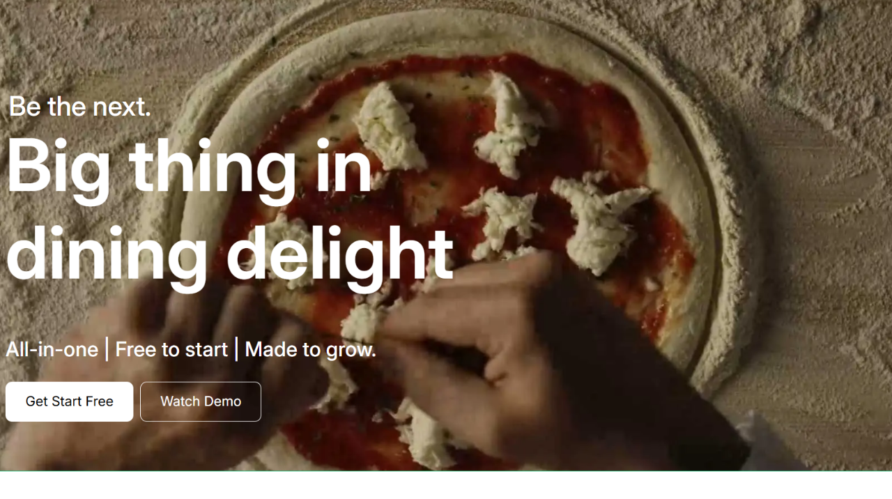

--- FILE ---
content_type: text/html
request_url: https://fusionmybusiness.com/
body_size: 1222
content:
<!doctype html><html lang="en"><head><meta charset="utf-8"/><link rel="icon" href="/favicon.ico"/><meta name="theme-color" content="#000000"/><meta name="viewport" content="width=device-width,initial-scale=1,maximum-scale=1"/><link rel="apple-touch-icon" href="/logo-icon.png"/><link rel="icon" type="image/png" href="/favicon.png"/><link rel="manifest" href="/manifest.json"/><link rel="canonical" href="https://fusionmybusiness.com/gb/en/"/><link rel="canonical" href="https://fusionmybusiness.com/ie/en/"/><title>Fusion: Bespoke Tools for Every Business Type & Size</title><meta name="google-site-verification" content="sAfvP7EBPuu2B7cn_Zx716CayzPRN5hj_nIExn7U258"/><script defer="defer" src="/static/js/main.b041c73c.js"></script><link href="/static/css/main.6b93de59.css" rel="stylesheet"></head><body id="body" class="blur"><script>window.$zoho=window.$zoho||{},$zoho.salesiq=$zoho.salesiq||{ready:function(){}}</script><script id="zsiqscript" src="https://salesiq.zohopublic.in/widget?wc=siq2924942a5d95a8dae924f20ed362d6d24a68a09f1feff1e154ef6e2bfbf8a8c9" defer="defer"></script><script type="text/javascript">!function(t,e,n,c,a,r,s){t[n]=t[n]||function(){(t[n].q=t[n].q||[]).push(arguments)},(r=e.createElement(c)).async=1,r.src="https://www.clarity.ms/tag/upd1fv40tn",(s=e.getElementsByTagName(c)[0]).parentNode.insertBefore(r,s)}(window,document,"clarity","script")</script><script>!function(e,t,n,c,o,a,f){e.fbq||(o=e.fbq=function(){o.callMethod?o.callMethod.apply(o,arguments):o.queue.push(arguments)},e._fbq||(e._fbq=o),o.push=o,o.loaded=!0,o.version="2.0",o.queue=[],(a=t.createElement(n)).async=!0,a.src="https://connect.facebook.net/en_US/fbevents.js",(f=t.getElementsByTagName(n)[0]).parentNode.insertBefore(a,f))}(window,document,"script"),fbq("init","896556360971905"),fbq("track","PageView")</script><noscript><img height="1" width="1" style="display:none" src="https://www.facebook.com/tr?id=896556360971905&ev=PageView&noscript=1"/></noscript><script>!function(e,t,a,n){e[n]=e[n]||[],e[n].push({"gtm.start":(new Date).getTime(),event:"gtm.js"});var g=t.getElementsByTagName(a)[0],m=t.createElement(a);m.async=!0,m.src="https://www.googletagmanager.com/gtm.js?id=GTM-PPJX9LV3",g.parentNode.insertBefore(m,g)}(window,document,"script","dataLayer")</script><div id="root"></div><script defer src="https://static.cloudflareinsights.com/beacon.min.js/vcd15cbe7772f49c399c6a5babf22c1241717689176015" integrity="sha512-ZpsOmlRQV6y907TI0dKBHq9Md29nnaEIPlkf84rnaERnq6zvWvPUqr2ft8M1aS28oN72PdrCzSjY4U6VaAw1EQ==" data-cf-beacon='{"version":"2024.11.0","token":"17681109f95d46af94e124bdbbfc9905","r":1,"server_timing":{"name":{"cfCacheStatus":true,"cfEdge":true,"cfExtPri":true,"cfL4":true,"cfOrigin":true,"cfSpeedBrain":true},"location_startswith":null}}' crossorigin="anonymous"></script>
</body></html>

--- FILE ---
content_type: text/javascript
request_url: https://fusionmybusiness.com/static/js/main.b041c73c.js
body_size: 188981
content:
/*! For license information please see main.b041c73c.js.LICENSE.txt */
(()=>{var e={6:(e,t,n)=>{"use strict";n.d(t,{Ng:()=>a,sb:()=>i,vq:()=>o});var r=n(5202);function o(e){return e instanceof(0,r.A)(e).Element||e instanceof Element}function i(e){return e instanceof(0,r.A)(e).HTMLElement||e instanceof HTMLElement}function a(e){return"undefined"!==typeof ShadowRoot&&(e instanceof(0,r.A)(e).ShadowRoot||e instanceof ShadowRoot)}},159:(e,t,n)=>{"use strict";n.d(t,{Ay:()=>s,BO:()=>a,Yn:()=>i});var r=n(3635),o=n(6167);function i(e,t){let n=!(arguments.length>2&&void 0!==arguments[2])||arguments[2];if(!t||"string"!==typeof t)return null;if(e&&e.vars&&n){const n=`vars.${t}`.split(".").reduce(((e,t)=>e&&e[t]?e[t]:null),e);if(null!=n)return n}return t.split(".").reduce(((e,t)=>e&&null!=e[t]?e[t]:null),e)}function a(e,t,n){let r,o=arguments.length>3&&void 0!==arguments[3]?arguments[3]:n;return r="function"===typeof e?e(n):Array.isArray(e)?e[n]||o:i(e,n)||o,t&&(r=t(r,o,e)),r}const s=function(e){const{prop:t,cssProperty:n=e.prop,themeKey:s,transform:l}=e,c=e=>{if(null==e[t])return null;const c=e[t],u=i(e.theme,s)||{};return(0,o.NI)(e,c,(e=>{let o=a(u,l,e);return e===o&&"string"===typeof e&&(o=a(u,l,`${t}${"default"===e?"":(0,r.A)(e)}`,e)),!1===n?o:{[n]:o}}))};return c.propTypes={},c.filterProps=[t],c}},191:(e,t)=>{"use strict";var n=Symbol.for("react.transitional.element"),r=Symbol.for("react.portal"),o=Symbol.for("react.fragment"),i=Symbol.for("react.strict_mode"),a=Symbol.for("react.profiler");Symbol.for("react.provider");var s=Symbol.for("react.consumer"),l=Symbol.for("react.context"),c=Symbol.for("react.forward_ref"),u=Symbol.for("react.suspense"),d=Symbol.for("react.suspense_list"),f=Symbol.for("react.memo"),p=Symbol.for("react.lazy"),h=Symbol.for("react.view_transition"),m=Symbol.for("react.client.reference");function g(e){if("object"===typeof e&&null!==e){var t=e.$$typeof;switch(t){case n:switch(e=e.type){case o:case a:case i:case u:case d:case h:return e;default:switch(e=e&&e.$$typeof){case l:case c:case p:case f:case s:return e;default:return t}}case r:return t}}}t.Hy=function(e){return"string"===typeof e||"function"===typeof e||e===o||e===a||e===i||e===u||e===d||"object"===typeof e&&null!==e&&(e.$$typeof===p||e.$$typeof===f||e.$$typeof===l||e.$$typeof===s||e.$$typeof===c||e.$$typeof===m||void 0!==e.getModuleId)}},219:(e,t,n)=>{"use strict";var r=n(3763),o={childContextTypes:!0,contextType:!0,contextTypes:!0,defaultProps:!0,displayName:!0,getDefaultProps:!0,getDerivedStateFromError:!0,getDerivedStateFromProps:!0,mixins:!0,propTypes:!0,type:!0},i={name:!0,length:!0,prototype:!0,caller:!0,callee:!0,arguments:!0,arity:!0},a={$$typeof:!0,compare:!0,defaultProps:!0,displayName:!0,propTypes:!0,type:!0},s={};function l(e){return r.isMemo(e)?a:s[e.$$typeof]||o}s[r.ForwardRef]={$$typeof:!0,render:!0,defaultProps:!0,displayName:!0,propTypes:!0},s[r.Memo]=a;var c=Object.defineProperty,u=Object.getOwnPropertyNames,d=Object.getOwnPropertySymbols,f=Object.getOwnPropertyDescriptor,p=Object.getPrototypeOf,h=Object.prototype;e.exports=function e(t,n,r){if("string"!==typeof n){if(h){var o=p(n);o&&o!==h&&e(t,o,r)}var a=u(n);d&&(a=a.concat(d(n)));for(var s=l(t),m=l(n),g=0;g<a.length;++g){var y=a[g];if(!i[y]&&(!r||!r[y])&&(!m||!m[y])&&(!s||!s[y])){var b=f(n,y);try{c(t,y,b)}catch(v){}}}}return t}},246:(e,t,n)=>{"use strict";n.d(t,{A:()=>d});var r={left:"right",right:"left",bottom:"top",top:"bottom"};function o(e){return e.replace(/left|right|bottom|top/g,(function(e){return r[e]}))}var i=n(3651),a={start:"end",end:"start"};function s(e){return e.replace(/start|end/g,(function(e){return a[e]}))}var l=n(6785),c=n(1594),u=n(5463);const d={name:"flip",enabled:!0,phase:"main",fn:function(e){var t=e.state,n=e.options,r=e.name;if(!t.modifiersData[r]._skip){for(var a=n.mainAxis,d=void 0===a||a,f=n.altAxis,p=void 0===f||f,h=n.fallbackPlacements,m=n.padding,g=n.boundary,y=n.rootBoundary,b=n.altBoundary,v=n.flipVariations,w=void 0===v||v,_=n.allowedAutoPlacements,S=t.options.placement,k=(0,i.A)(S),x=h||(k===S||!w?[o(S)]:function(e){if((0,i.A)(e)===u.qZ)return[];var t=o(e);return[s(e),t,s(t)]}(S)),E=[S].concat(x).reduce((function(e,n){return e.concat((0,i.A)(n)===u.qZ?function(e,t){void 0===t&&(t={});var n=t,r=n.placement,o=n.boundary,a=n.rootBoundary,s=n.padding,d=n.flipVariations,f=n.allowedAutoPlacements,p=void 0===f?u.DD:f,h=(0,c.A)(r),m=h?d?u.Ol:u.Ol.filter((function(e){return(0,c.A)(e)===h})):u.OM,g=m.filter((function(e){return p.indexOf(e)>=0}));0===g.length&&(g=m);var y=g.reduce((function(t,n){return t[n]=(0,l.A)(e,{placement:n,boundary:o,rootBoundary:a,padding:s})[(0,i.A)(n)],t}),{});return Object.keys(y).sort((function(e,t){return y[e]-y[t]}))}(t,{placement:n,boundary:g,rootBoundary:y,padding:m,flipVariations:w,allowedAutoPlacements:_}):n)}),[]),A=t.rects.reference,C=t.rects.popper,O=new Map,T=!0,j=E[0],P=0;P<E.length;P++){var N=E[P],L=(0,i.A)(N),$=(0,c.A)(N)===u.ni,M=[u.Mn,u.sQ].indexOf(L)>=0,D=M?"width":"height",R=(0,l.A)(t,{placement:N,boundary:g,rootBoundary:y,altBoundary:b,padding:m}),I=M?$?u.pG:u.kb:$?u.sQ:u.Mn;A[D]>C[D]&&(I=o(I));var z=o(I),F=[];if(d&&F.push(R[L]<=0),p&&F.push(R[I]<=0,R[z]<=0),F.every((function(e){return e}))){j=N,T=!1;break}O.set(N,F)}if(T)for(var q=function(e){var t=E.find((function(t){var n=O.get(t);if(n)return n.slice(0,e).every((function(e){return e}))}));if(t)return j=t,"break"},B=w?3:1;B>0;B--){if("break"===q(B))break}t.placement!==j&&(t.modifiersData[r]._skip=!0,t.placement=j,t.reset=!0)}},requiresIfExists:["offset"],data:{_skip:!1}}},333:(e,t,n)=>{"use strict";function r(e){return e?(e.nodeName||"").toLowerCase():null}n.d(t,{A:()=>r})},416:(e,t,n)=>{"use strict";n.d(t,{A:()=>r});const r="$$material"},579:(e,t,n)=>{"use strict";e.exports=n(2799)},582:(e,t,n)=>{"use strict";n.d(t,{KF:()=>o,Tf:()=>r,ke:()=>s,pV:()=>i,rx:()=>a});const r="https://api.fusionsuite.co.uk/api",o=r+"/getitems",i=r+"/getcategory",a=r+"/applycoupon",s="https://apifmb-adminpanel.fusiontesting.co.uk/api/list/blog"},889:(e,t,n)=>{"use strict";n.d(t,{Ay:()=>h,Cp:()=>c,L4:()=>l,OE:()=>p,P5:()=>f,ZN:()=>i,iw:()=>d,nm:()=>u,tl:()=>o,uF:()=>s,v$:()=>a});const r=(0,n(4809).Z0)({name:"dataList",initialState:{hardware:[],loading:!1,categories:[],cart:{list:[],subtotal:0,cartqnt:0,vatAmount:0,vat:0,finaltotal:0}},reducers:{dataListRequested:e=>{e.loading=!0},dataListSucess:(e,t)=>{e.hardware=t.payload,e.loading=!1},dataListFailure:e=>{e.loading=!1,e.hardware=[]},categoryRequested:e=>{e.loading=!0},categorySuccess:(e,t)=>{e.categories=t.payload,e.loading=!1},categoryFailure:e=>{e.loading=!1,e.categories=[]},addcart:(e,t)=>{var n,r;if((null===(n=e.cart)||void 0===n||null===(r=n.list)||void 0===r?void 0:r.length)>0){var o,i;let n=[];if(null!==(o=e.cart)&&void 0!==o&&null!==(i=o.list)&&void 0!==i&&i.find((e=>{var n;return(null===e||void 0===e?void 0:e.id)==(null===(n=t.payload)||void 0===n?void 0:n.id)}))){var a;n=null===e||void 0===e||null===(a=e.cart)||void 0===a?void 0:a.list.map(((e,n)=>{var r;const o=[...e];return o[n]==(null===(r=t.payload)||void 0===r?void 0:r.id)&&(o[n]={id:null===e||void 0===e?void 0:e.id,name:null===e||void 0===e?void 0:e.product_name,price:null===e||void 0===e?void 0:e.selling_price,qnt:(null===e||void 0===e?void 0:e.qnt)+1,uid:null===e||void 0===e?void 0:e.uid,image:null===e||void 0===e?void 0:e.image,cid:null===e||void 0===e?void 0:e.cid,vat:null===e||void 0===e?void 0:e.vat,total:((null===e||void 0===e?void 0:e.qnt)+1)*(null===e||void 0===e?void 0:e.selling_price)}),o}))}else{var s,l,c,u,d,f,p,h,m,g,y,b,v;const r=parseFloat(null===(s=t.payload)||void 0===s?void 0:s.selling_price)*parseInt(null!==(l=null===(c=t.payload)||void 0===c?void 0:c.qnt)&&void 0!==l?l:1),o={id:null===(u=t.payload)||void 0===u?void 0:u.id,name:null===(d=t.payload)||void 0===d?void 0:d.product_name,price:null===(f=t.payload)||void 0===f?void 0:f.selling_price,qnt:null!==(p=null===(h=t.payload)||void 0===h?void 0:h.qnt)&&void 0!==p?p:1,uid:null===(m=t.payload)||void 0===m?void 0:m.uid,image:null===(g=t.payload)||void 0===g?void 0:g.image,cid:null===(y=t.payload)||void 0===y?void 0:y.cid,vat:null===(b=t.payload)||void 0===b?void 0:b.vat,total:r};n=[...null===e||void 0===e||null===(v=e.cart)||void 0===v?void 0:v.list,o]}const{subTotal:r,totalItem:w,vatCal:_,vatAmount:S}=n.reduce(((e,t)=>{const n=parseFloat(null===t||void 0===t?void 0:t.total),r=parseInt(null===t||void 0===t?void 0:t.qnt)||0,o=parseFloat(null===t||void 0===t?void 0:t.vat)||0,i=n*o/100;return e.subTotal+=parseFloat(n),e.totalItem+=r,e.vatCal+=o,e.vatAmount+=parseFloat(i),e}),{subTotal:0,totalItem:0,vatCal:0,vatAmount:0}),k={list:n,subtotal:r,cartqnt:w,vatAmount:S,vat:_,finaltotal:r+S};e.cart=k}else{var w,_,S,k,x,E,A,C,O,T,j,P;const n=parseFloat(null===(w=t.payload)||void 0===w?void 0:w.selling_price)*parseInt(null!==(_=null===(S=t.payload)||void 0===S?void 0:S.qnt)&&void 0!==_?_:1),r={id:null===(k=t.payload)||void 0===k?void 0:k.id,name:null===(x=t.payload)||void 0===x?void 0:x.product_name,price:null===(E=t.payload)||void 0===E?void 0:E.selling_price,qnt:null!==(A=null===(C=t.payload)||void 0===C?void 0:C.qnt)&&void 0!==A?A:1,uid:null===(O=t.payload)||void 0===O?void 0:O.uid,image:null===(T=t.payload)||void 0===T?void 0:T.image,cid:null===(j=t.payload)||void 0===j?void 0:j.cid,vat:null===(P=t.payload)||void 0===P?void 0:P.vat,total:n},o=parseFloat(r.total*r.vat/100),i={list:[r],subtotal:parseFloat(r.total),cartqnt:parseInt(r.qnt),vat:parseFloat(r.vat),vatAmount:parseFloat(r.total*r.vat/100),finaltotal:parseFloat(r.total)+o};e.cart=i}e.loading=!1},handleqnt:(e,t)=>{var n,r;const o=null===e||void 0===e||null===(n=e.cart)||void 0===n||null===(r=n.list)||void 0===r?void 0:r.map((e=>{var n;if((null===e||void 0===e?void 0:e.id)===(null===(n=t.payload)||void 0===n?void 0:n.id)){var r;if((null===(r=t.payload)||void 0===r?void 0:r.qnt)>0){var o;const n=null===(o=t.payload)||void 0===o?void 0:o.qnt,r=(null===e||void 0===e?void 0:e.total)/(null===e||void 0===e?void 0:e.qnt)||0;return{...e,qnt:n,total:r*n}}return null}return e})),i=null===o||void 0===o?void 0:o.filter((e=>null!=e)),{subTotal:a,totalItem:s,vatCal:l,vatAmount:c}=i.reduce(((e,t)=>{const n=parseFloat(null===t||void 0===t?void 0:t.total),r=parseInt(null===t||void 0===t?void 0:t.qnt)||0,o=parseFloat(null===t||void 0===t?void 0:t.vat)||0,i=n*o/100;return e.subTotal+=parseFloat(n),e.totalItem+=r,e.vatCal+=o,e.vatAmount+=parseFloat(i),e}),{subTotal:0,totalItem:0,vatCal:0,vatAmount:0});e.cart={list:i,subtotal:a,cartqnt:s,vat:l,vatAmount:c,finaltotal:a+c}},removeCart:(e,t)=>{var n;const r=null===(n=e.cart)||void 0===n?void 0:n.list.filter((e=>{var n;return(null===e||void 0===e?void 0:e.id)!=(null===(n=t.payload)||void 0===n?void 0:n.id)})),{subTotal:o,totalItem:i,vatCal:a,vatAmount:s}=r.reduce(((e,t)=>{const n=parseFloat(null===t||void 0===t?void 0:t.total)||0,r=parseInt(null===t||void 0===t?void 0:t.qnt)||0,o=parseFloat(null===t||void 0===t?void 0:t.vat)||0,i=n*o/100;return e.subTotal+=parseFloat(n),e.totalItem+=r,e.vatCal+=o,e.vatAmount+=parseFloat(i),e}),{subTotal:0,totalItem:0,vatCal:0,vatAmount:0}),l={list:r,subtotal:o,cartqnt:i,vatAmount:s,vat:a,finaltotal:o+s};e.cart=l,e.loading=!1},removeAllCart:e=>{e.cart={list:[],subtotal:0,cartqnt:0,vatAmount:0,finaltotal:0,vat:0},e.loading=!1}}}),{dataListRequested:o,dataListSucess:i,dataListFailure:a,addcart:s,removeCart:l,removeAllCart:c,categoryRequested:u,categorySuccess:d,categoryFailure:f,handleqnt:p}=r.actions,h=r.reducer},918:(e,t,n)=>{"use strict";function r(e){var t=Object.create(null);return function(n){return void 0===t[n]&&(t[n]=e(n)),t[n]}}n.d(t,{A:()=>r})},1415:(e,t,n)=>{"use strict";function r(){var e=navigator.userAgentData;return null!=e&&e.brands&&Array.isArray(e.brands)?e.brands.map((function(e){return e.brand+"/"+e.version})).join(" "):navigator.userAgent}n.d(t,{A:()=>r})},1497:(e,t,n)=>{"use strict";var r=n(3218);function o(){}function i(){}i.resetWarningCache=o,e.exports=function(){function e(e,t,n,o,i,a){if(a!==r){var s=new Error("Calling PropTypes validators directly is not supported by the `prop-types` package. Use PropTypes.checkPropTypes() to call them. Read more at http://fb.me/use-check-prop-types");throw s.name="Invariant Violation",s}}function t(){return e}e.isRequired=e;var n={array:e,bigint:e,bool:e,func:e,number:e,object:e,string:e,symbol:e,any:e,arrayOf:t,element:e,elementType:e,instanceOf:t,node:e,objectOf:t,oneOf:t,oneOfType:t,shape:t,exact:t,checkPropTypes:i,resetWarningCache:o};return n.PropTypes=n,n}},1564:(e,t,n)=>{"use strict";n.d(t,{P:()=>i,u:()=>o});var r=n(4473);function o(e,t,n){return(0,r.T9)(e,(0,r.jk)(t,n))}function i(e,t,n){var r=o(e,t,n);return r>n?n:r}},1594:(e,t,n)=>{"use strict";function r(e){return e.split("-")[1]}n.d(t,{A:()=>r})},1722:(e,t,n)=>{"use strict";n.d(t,{Rk:()=>r,SF:()=>o,sk:()=>i});function r(e,t,n){var r="";return n.split(" ").forEach((function(n){void 0!==e[n]?t.push(e[n]+";"):n&&(r+=n+" ")})),r}var o=function(e,t,n){var r=e.key+"-"+t.name;!1===n&&void 0===e.registered[r]&&(e.registered[r]=t.styles)},i=function(e,t,n){o(e,t,n);var r=e.key+"-"+t.name;if(void 0===e.inserted[t.name]){var i=t;do{e.insert(t===i?"."+r:"",i,e.sheet,!0),i=i.next}while(void 0!==i)}}},1834:(e,t,n)=>{"use strict";n.d(t,{LX:()=>h,MA:()=>p,_W:()=>m,Lc:()=>b,Ms:()=>v});var r=n(6167),o=n(159),i=n(9271);const a={m:"margin",p:"padding"},s={t:"Top",r:"Right",b:"Bottom",l:"Left",x:["Left","Right"],y:["Top","Bottom"]},l={marginX:"mx",marginY:"my",paddingX:"px",paddingY:"py"},c=function(e){const t={};return n=>(void 0===t[n]&&(t[n]=e(n)),t[n])}((e=>{if(e.length>2){if(!l[e])return[e];e=l[e]}const[t,n]=e.split(""),r=a[t],o=s[n]||"";return Array.isArray(o)?o.map((e=>r+e)):[r+o]})),u=["m","mt","mr","mb","ml","mx","my","margin","marginTop","marginRight","marginBottom","marginLeft","marginX","marginY","marginInline","marginInlineStart","marginInlineEnd","marginBlock","marginBlockStart","marginBlockEnd"],d=["p","pt","pr","pb","pl","px","py","padding","paddingTop","paddingRight","paddingBottom","paddingLeft","paddingX","paddingY","paddingInline","paddingInlineStart","paddingInlineEnd","paddingBlock","paddingBlockStart","paddingBlockEnd"],f=[...u,...d];function p(e,t,n,r){const i=(0,o.Yn)(e,t,!0)??n;return"number"===typeof i||"string"===typeof i?e=>"string"===typeof e?e:"string"===typeof i?i.startsWith("var(")&&0===e?0:i.startsWith("var(")&&1===e?i:`calc(${e} * ${i})`:i*e:Array.isArray(i)?e=>{if("string"===typeof e)return e;const t=Math.abs(e);const n=i[t];return e>=0?n:"number"===typeof n?-n:"string"===typeof n&&n.startsWith("var(")?`calc(-1 * ${n})`:`-${n}`}:"function"===typeof i?i:()=>{}}function h(e){return p(e,"spacing",8)}function m(e,t){return"string"===typeof t||null==t?t:e(t)}function g(e,t,n,o){if(!t.includes(n))return null;const i=function(e,t){return n=>e.reduce(((e,r)=>(e[r]=m(t,n),e)),{})}(c(n),o),a=e[n];return(0,r.NI)(e,a,i)}function y(e,t){const n=h(e.theme);return Object.keys(e).map((r=>g(e,t,r,n))).reduce(i.A,{})}function b(e){return y(e,u)}function v(e){return y(e,d)}function w(e){return y(e,f)}b.propTypes={},b.filterProps=u,v.propTypes={},v.filterProps=d,w.propTypes={},w.filterProps=f},1890:(e,t,n)=>{"use strict";n.d(t,{A:()=>s});var r=n(5463),o=n(6785);function i(e,t,n){return void 0===n&&(n={x:0,y:0}),{top:e.top-t.height-n.y,right:e.right-t.width+n.x,bottom:e.bottom-t.height+n.y,left:e.left-t.width-n.x}}function a(e){return[r.Mn,r.pG,r.sQ,r.kb].some((function(t){return e[t]>=0}))}const s={name:"hide",enabled:!0,phase:"main",requiresIfExists:["preventOverflow"],fn:function(e){var t=e.state,n=e.name,r=t.rects.reference,s=t.rects.popper,l=t.modifiersData.preventOverflow,c=(0,o.A)(t,{elementContext:"reference"}),u=(0,o.A)(t,{altBoundary:!0}),d=i(c,r),f=i(u,s,l),p=a(d),h=a(f);t.modifiersData[n]={referenceClippingOffsets:d,popperEscapeOffsets:f,isReferenceHidden:p,hasPopperEscaped:h},t.attributes.popper=Object.assign({},t.attributes.popper,{"data-popper-reference-hidden":p,"data-popper-escaped":h})}}},2065:(e,t,n)=>{"use strict";function r(e){const t=new URL(`https://mui.com/production-error/?code=${e}`);for(var n=arguments.length,r=new Array(n>1?n-1:0),o=1;o<n;o++)r[o-1]=arguments[o];return r.forEach((e=>t.searchParams.append("args[]",e))),`Minified MUI error #${e}; visit ${t} for the full message.`}n.d(t,{A:()=>r})},2391:(e,t,n)=>{"use strict";function r(e){let t;return t=e<1?5.11916*e**2:4.5*Math.log(e+1)+2,Math.round(10*t)/1e3}n.d(t,{A:()=>r})},2432:(e,t,n)=>{"use strict";n.d(t,{A:()=>s,I:()=>a});var r=n(5043),o=n(579);const i=r.createContext();const a=()=>r.useContext(i)??!1,s=function(e){let{value:t,...n}=e;return(0,o.jsx)(i.Provider,{value:t??!0,...n})}},2442:(e,t,n)=>{"use strict";function r(e,t){return t.reduce((function(t,n){return t[n]=e,t}),{})}n.d(t,{A:()=>r})},2447:(e,t,n)=>{"use strict";n.d(t,{A:()=>s});var r=n(6),o=n(4473),i=n(5202),a=n(4876);function s(e,t,n){void 0===t&&(t=!1),void 0===n&&(n=!1);var s=e.getBoundingClientRect(),l=1,c=1;t&&(0,r.sb)(e)&&(l=e.offsetWidth>0&&(0,o.LI)(s.width)/e.offsetWidth||1,c=e.offsetHeight>0&&(0,o.LI)(s.height)/e.offsetHeight||1);var u=((0,r.vq)(e)?(0,i.A)(e):window).visualViewport,d=!(0,a.A)()&&n,f=(s.left+(d&&u?u.offsetLeft:0))/l,p=(s.top+(d&&u?u.offsetTop:0))/c,h=s.width/l,m=s.height/c;return{width:h,height:m,top:p,right:f+h,bottom:p+m,left:f,x:f,y:p}}},2724:(e,t,n)=>{"use strict";n.d(t,{A:()=>a});var r=n(2447),o=n(6791),i=n(5775);function a(e){return(0,r.A)((0,o.A)(e)).left+(0,i.A)(e).scrollLeft}},2740:e=>{"use strict";e.exports=function(e,t,n,r,o,i,a,s){if(!e){var l;if(void 0===t)l=new Error("Minified exception occurred; use the non-minified dev environment for the full error message and additional helpful warnings.");else{var c=[n,r,o,i,a,s],u=0;(l=new Error(t.replace(/%s/g,(function(){return c[u++]})))).name="Invariant Violation"}throw l.framesToPop=1,l}}},2799:(e,t)=>{"use strict";var n=Symbol.for("react.transitional.element"),r=Symbol.for("react.fragment");function o(e,t,r){var o=null;if(void 0!==r&&(o=""+r),void 0!==t.key&&(o=""+t.key),"key"in t)for(var i in r={},t)"key"!==i&&(r[i]=t[i]);else r=t;return t=r.ref,{$$typeof:n,type:e,key:o,ref:void 0!==t?t:null,props:r}}t.Fragment=r,t.jsx=o,t.jsxs=o},2993:(e,t,n)=>{"use strict";n.d(t,{A:()=>i});var r=n(3651),o=n(5463);const i={name:"offset",enabled:!0,phase:"main",requires:["popperOffsets"],fn:function(e){var t=e.state,n=e.options,i=e.name,a=n.offset,s=void 0===a?[0,0]:a,l=o.DD.reduce((function(e,n){return e[n]=function(e,t,n){var i=(0,r.A)(e),a=[o.kb,o.Mn].indexOf(i)>=0?-1:1,s="function"===typeof n?n(Object.assign({},t,{placement:e})):n,l=s[0],c=s[1];return l=l||0,c=(c||0)*a,[o.kb,o.pG].indexOf(i)>=0?{x:c,y:l}:{x:l,y:c}}(n,t.rects,s),e}),{}),c=l[t.placement],u=c.x,d=c.y;null!=t.modifiersData.popperOffsets&&(t.modifiersData.popperOffsets.x+=u,t.modifiersData.popperOffsets.y+=d),t.modifiersData[i]=l}}},3003:(e,t,n)=>{"use strict";n.d(t,{Kq:()=>te,Ng:()=>ee,d4:()=>ue,wA:()=>se});var r=n(5043),o=n(7237),i=r.version.startsWith("19"),a=Symbol.for(i?"react.transitional.element":"react.element"),s=Symbol.for("react.portal"),l=Symbol.for("react.fragment"),c=Symbol.for("react.strict_mode"),u=Symbol.for("react.profiler"),d=Symbol.for("react.consumer"),f=Symbol.for("react.context"),p=Symbol.for("react.forward_ref"),h=Symbol.for("react.suspense"),m=Symbol.for("react.suspense_list"),g=Symbol.for("react.memo"),y=Symbol.for("react.lazy"),b=p,v=g;function w(e){if("object"===typeof e&&null!==e){const{$$typeof:t}=e;switch(t){case a:switch(e=e.type){case l:case u:case c:case h:case m:return e;default:switch(e=e&&e.$$typeof){case f:case p:case y:case g:case d:return e;default:return t}}case s:return t}}}function _(e,t,n,r,o){let i,a,s,l,c,{areStatesEqual:u,areOwnPropsEqual:d,areStatePropsEqual:f}=o,p=!1;function h(o,p){const h=!d(p,a),m=!u(o,i,p,a);return i=o,a=p,h&&m?(s=e(i,a),t.dependsOnOwnProps&&(l=t(r,a)),c=n(s,l,a),c):h?(e.dependsOnOwnProps&&(s=e(i,a)),t.dependsOnOwnProps&&(l=t(r,a)),c=n(s,l,a),c):m?function(){const t=e(i,a),r=!f(t,s);return s=t,r&&(c=n(s,l,a)),c}():c}return function(o,u){return p?h(o,u):(i=o,a=u,s=e(i,a),l=t(r,a),c=n(s,l,a),p=!0,c)}}function S(e){return function(t){const n=e(t);function r(){return n}return r.dependsOnOwnProps=!1,r}}function k(e){return e.dependsOnOwnProps?Boolean(e.dependsOnOwnProps):1!==e.length}function x(e,t){return function(t,n){let{displayName:r}=n;const o=function(e,t){return o.dependsOnOwnProps?o.mapToProps(e,t):o.mapToProps(e,void 0)};return o.dependsOnOwnProps=!0,o.mapToProps=function(t,n){o.mapToProps=e,o.dependsOnOwnProps=k(e);let r=o(t,n);return"function"===typeof r&&(o.mapToProps=r,o.dependsOnOwnProps=k(r),r=o(t,n)),r},o}}function E(e,t){return(n,r)=>{throw new Error(`Invalid value of type ${typeof e} for ${t} argument when connecting component ${r.wrappedComponentName}.`)}}function A(e,t,n){return{...n,...e,...t}}function C(e){e()}var O={notify(){},get:()=>[]};function T(e,t){let n,r=O,o=0,i=!1;function a(){c.onStateChange&&c.onStateChange()}function s(){o++,n||(n=t?t.addNestedSub(a):e.subscribe(a),r=function(){let e=null,t=null;return{clear(){e=null,t=null},notify(){C((()=>{let t=e;for(;t;)t.callback(),t=t.next}))},get(){const t=[];let n=e;for(;n;)t.push(n),n=n.next;return t},subscribe(n){let r=!0;const o=t={callback:n,next:null,prev:t};return o.prev?o.prev.next=o:e=o,function(){r&&null!==e&&(r=!1,o.next?o.next.prev=o.prev:t=o.prev,o.prev?o.prev.next=o.next:e=o.next)}}}}())}function l(){o--,n&&0===o&&(n(),n=void 0,r.clear(),r=O)}const c={addNestedSub:function(e){s();const t=r.subscribe(e);let n=!1;return()=>{n||(n=!0,t(),l())}},notifyNestedSubs:function(){r.notify()},handleChangeWrapper:a,isSubscribed:function(){return i},trySubscribe:function(){i||(i=!0,s())},tryUnsubscribe:function(){i&&(i=!1,l())},getListeners:()=>r};return c}var j=(()=>!("undefined"===typeof window||"undefined"===typeof window.document||"undefined"===typeof window.document.createElement))(),P=(()=>"undefined"!==typeof navigator&&"ReactNative"===navigator.product)(),N=(()=>j||P?r.useLayoutEffect:r.useEffect)();function L(e,t){return e===t?0!==e||0!==t||1/e===1/t:e!==e&&t!==t}function $(e,t){if(L(e,t))return!0;if("object"!==typeof e||null===e||"object"!==typeof t||null===t)return!1;const n=Object.keys(e),r=Object.keys(t);if(n.length!==r.length)return!1;for(let o=0;o<n.length;o++)if(!Object.prototype.hasOwnProperty.call(t,n[o])||!L(e[n[o]],t[n[o]]))return!1;return!0}var M={childContextTypes:!0,contextType:!0,contextTypes:!0,defaultProps:!0,displayName:!0,getDefaultProps:!0,getDerivedStateFromError:!0,getDerivedStateFromProps:!0,mixins:!0,propTypes:!0,type:!0},D={name:!0,length:!0,prototype:!0,caller:!0,callee:!0,arguments:!0,arity:!0},R={$$typeof:!0,compare:!0,defaultProps:!0,displayName:!0,propTypes:!0,type:!0},I={[b]:{$$typeof:!0,render:!0,defaultProps:!0,displayName:!0,propTypes:!0},[v]:R};function z(e){return w(e)===g?R:I[e.$$typeof]||M}var F=Object.defineProperty,q=Object.getOwnPropertyNames,B=Object.getOwnPropertySymbols,U=Object.getOwnPropertyDescriptor,H=Object.getPrototypeOf,W=Object.prototype;function V(e,t){if("string"!==typeof t){if(W){const n=H(t);n&&n!==W&&V(e,n)}let r=q(t);B&&(r=r.concat(B(t)));const o=z(e),i=z(t);for(let a=0;a<r.length;++a){const s=r[a];if(!D[s]&&(!i||!i[s])&&(!o||!o[s])){const r=U(t,s);try{F(e,s,r)}catch(n){}}}}return e}var K=Symbol.for("react-redux-context"),Q="undefined"!==typeof globalThis?globalThis:{};function Y(){if(!r.createContext)return{};const e=Q[K]??=new Map;let t=e.get(r.createContext);return t||(t=r.createContext(null),e.set(r.createContext,t)),t}var G=Y(),X=[null,null];function J(e,t,n,r,o,i){e.current=r,n.current=!1,o.current&&(o.current=null,i())}function Z(e,t){return e===t}var ee=function(e,t,n){let{pure:o,areStatesEqual:i=Z,areOwnPropsEqual:a=$,areStatePropsEqual:s=$,areMergedPropsEqual:l=$,forwardRef:c=!1,context:u=G}=arguments.length>3&&void 0!==arguments[3]?arguments[3]:{};const d=u,f=function(e){return e?"function"===typeof e?x(e):E(e,"mapStateToProps"):S((()=>({})))}(e),p=function(e){return e&&"object"===typeof e?S((t=>function(e,t){const n={};for(const r in e){const o=e[r];"function"===typeof o&&(n[r]=function(){return t(o(...arguments))})}return n}(e,t))):e?"function"===typeof e?x(e):E(e,"mapDispatchToProps"):S((e=>({dispatch:e})))}(t),h=function(e){return e?"function"===typeof e?function(e){return function(t,n){let r,{displayName:o,areMergedPropsEqual:i}=n,a=!1;return function(t,n,o){const s=e(t,n,o);return a?i(s,r)||(r=s):(a=!0,r=s),r}}}(e):E(e,"mergeProps"):()=>A}(n),m=Boolean(e);return e=>{const t=e.displayName||e.name||"Component",n=`Connect(${t})`,o={shouldHandleStateChanges:m,displayName:n,wrappedComponentName:t,WrappedComponent:e,initMapStateToProps:f,initMapDispatchToProps:p,initMergeProps:h,areStatesEqual:i,areStatePropsEqual:s,areOwnPropsEqual:a,areMergedPropsEqual:l};function u(t){const[n,i,a]=r.useMemo((()=>{const{reactReduxForwardedRef:e,...n}=t;return[t.context,e,n]}),[t]),s=r.useMemo((()=>d),[n,d]),l=r.useContext(s),c=Boolean(t.store)&&Boolean(t.store.getState)&&Boolean(t.store.dispatch),u=Boolean(l)&&Boolean(l.store);const f=c?t.store:l.store,p=u?l.getServerState:f.getState,h=r.useMemo((()=>function(e,t){let{initMapStateToProps:n,initMapDispatchToProps:r,initMergeProps:o,...i}=t;return _(n(e,i),r(e,i),o(e,i),e,i)}(f.dispatch,o)),[f]),[g,y]=r.useMemo((()=>{if(!m)return X;const e=T(f,c?void 0:l.subscription),t=e.notifyNestedSubs.bind(e);return[e,t]}),[f,c,l]),b=r.useMemo((()=>c?l:{...l,subscription:g}),[c,l,g]),v=r.useRef(void 0),w=r.useRef(a),S=r.useRef(void 0),k=r.useRef(!1),x=r.useRef(!1),E=r.useRef(void 0);N((()=>(x.current=!0,()=>{x.current=!1})),[]);const A=r.useMemo((()=>()=>S.current&&a===w.current?S.current:h(f.getState(),a)),[f,a]),C=r.useMemo((()=>e=>g?function(e,t,n,r,o,i,a,s,l,c,u){if(!e)return()=>{};let d=!1,f=null;const p=()=>{if(d||!s.current)return;const e=t.getState();let n,p;try{n=r(e,o.current)}catch(h){p=h,f=h}p||(f=null),n===i.current?a.current||c():(i.current=n,l.current=n,a.current=!0,u())};return n.onStateChange=p,n.trySubscribe(),p(),()=>{if(d=!0,n.tryUnsubscribe(),n.onStateChange=null,f)throw f}}(m,f,g,h,w,v,k,x,S,y,e):()=>{}),[g]);var O,j,P;let L;O=J,j=[w,v,k,a,S,y],N((()=>O(...j)),P);try{L=r.useSyncExternalStore(C,A,p?()=>h(p(),a):A)}catch(M){throw E.current&&(M.message+=`\nThe error may be correlated with this previous error:\n${E.current.stack}\n\n`),M}N((()=>{E.current=void 0,S.current=void 0,v.current=L}));const $=r.useMemo((()=>r.createElement(e,{...L,ref:i})),[i,e,L]);return r.useMemo((()=>m?r.createElement(s.Provider,{value:b},$):$),[s,$,b])}const g=r.memo(u);if(g.WrappedComponent=e,g.displayName=u.displayName=n,c){const t=r.forwardRef((function(e,t){return r.createElement(g,{...e,reactReduxForwardedRef:t})}));return t.displayName=n,t.WrappedComponent=e,V(t,e)}return V(g,e)}};var te=function(e){const{children:t,context:n,serverState:o,store:i}=e,a=r.useMemo((()=>{const e=T(i);return{store:i,subscription:e,getServerState:o?()=>o:void 0}}),[i,o]),s=r.useMemo((()=>i.getState()),[i]);N((()=>{const{subscription:e}=a;return e.onStateChange=e.notifyNestedSubs,e.trySubscribe(),s!==i.getState()&&e.notifyNestedSubs(),()=>{e.tryUnsubscribe(),e.onStateChange=void 0}}),[a,s]);const l=n||G;return r.createElement(l.Provider,{value:a},t)};function ne(){let e=arguments.length>0&&void 0!==arguments[0]?arguments[0]:G;return function(){return r.useContext(e)}}var re=ne();function oe(){let e=arguments.length>0&&void 0!==arguments[0]?arguments[0]:G;const t=e===G?re:ne(e),n=()=>{const{store:e}=t();return e};return Object.assign(n,{withTypes:()=>n}),n}var ie=oe();function ae(){let e=arguments.length>0&&void 0!==arguments[0]?arguments[0]:G;const t=e===G?ie:oe(e),n=()=>t().dispatch;return Object.assign(n,{withTypes:()=>n}),n}var se=ae(),le=(e,t)=>e===t;function ce(){let e=arguments.length>0&&void 0!==arguments[0]?arguments[0]:G;const t=e===G?re:ne(e),n=function(e){let n=arguments.length>1&&void 0!==arguments[1]?arguments[1]:{};const{equalityFn:i=le}="function"===typeof n?{equalityFn:n}:n;const a=t(),{store:s,subscription:l,getServerState:c}=a,u=(r.useRef(!0),r.useCallback({[e.name]:t=>e(t)}[e.name],[e])),d=(0,o.useSyncExternalStoreWithSelector)(l.addNestedSub,s.getState,c||s.getState,u,i);return r.useDebugValue(d),d};return Object.assign(n,{withTypes:()=>n}),n}var ue=ce()},3129:(e,t,n)=>{"use strict";n.d(t,{A:()=>s,Q:()=>i});var r=n(5043),o=n(191);function i(e){if("object"!==typeof e||null===e)return!1;const t=Object.getPrototypeOf(e);return(null===t||t===Object.prototype||null===Object.getPrototypeOf(t))&&!(Symbol.toStringTag in e)&&!(Symbol.iterator in e)}function a(e){if(r.isValidElement(e)||(0,o.Hy)(e)||!i(e))return e;const t={};return Object.keys(e).forEach((n=>{t[n]=a(e[n])})),t}function s(e,t){let n=arguments.length>2&&void 0!==arguments[2]?arguments[2]:{clone:!0};const l=n.clone?{...e}:e;return i(e)&&i(t)&&Object.keys(t).forEach((c=>{r.isValidElement(t[c])||(0,o.Hy)(t[c])?l[c]=t[c]:i(t[c])&&Object.prototype.hasOwnProperty.call(e,c)&&i(e[c])?l[c]=s(e[c],t[c],n):n.clone?l[c]=i(t[c])?a(t[c]):t[c]:l[c]=t[c]})),l}},3177:(e,t,n)=>{"use strict";n.d(t,{FiI:()=>r,bSy:()=>i,cvM:()=>o});const r="GET_MENU_IMAGE_SUCCESS",o="GET_MENU_IMAGE_FAILURE",i="RESET_COUPON"},3218:e=>{"use strict";e.exports="SECRET_DO_NOT_PASS_THIS_OR_YOU_WILL_BE_FIRED"},3290:(e,t,n)=>{"use strict";n.d(t,{AH:()=>u,Y:()=>l,i7:()=>d,mL:()=>c});var r=n(9369),o=n(5043),i=n(1722),a=n(9436),s=n(6598),l=(n(3803),n(219),function(e,t){var n=arguments;if(null==t||!r.h.call(t,"css"))return o.createElement.apply(void 0,n);var i=n.length,a=new Array(i);a[0]=r.E,a[1]=(0,r.c)(e,t);for(var s=2;s<i;s++)a[s]=n[s];return o.createElement.apply(null,a)});!function(e){var t;t||(t=e.JSX||(e.JSX={}))}(l||(l={}));var c=(0,r.w)((function(e,t){var n=e.styles,l=(0,s.J)([n],void 0,o.useContext(r.T)),c=o.useRef();return(0,a.i)((function(){var e=t.key+"-global",n=new t.sheet.constructor({key:e,nonce:t.sheet.nonce,container:t.sheet.container,speedy:t.sheet.isSpeedy}),r=!1,o=document.querySelector('style[data-emotion="'+e+" "+l.name+'"]');return t.sheet.tags.length&&(n.before=t.sheet.tags[0]),null!==o&&(r=!0,o.setAttribute("data-emotion",e),n.hydrate([o])),c.current=[n,r],function(){n.flush()}}),[t]),(0,a.i)((function(){var e=c.current,n=e[0];if(e[1])e[1]=!1;else{if(void 0!==l.next&&(0,i.sk)(t,l.next,!0),n.tags.length){var r=n.tags[n.tags.length-1].nextElementSibling;n.before=r,n.flush()}t.insert("",l,n,!1)}}),[t,l.name]),null}));function u(){for(var e=arguments.length,t=new Array(e),n=0;n<e;n++)t[n]=arguments[n];return(0,s.J)(t)}function d(){var e=u.apply(void 0,arguments),t="animation-"+e.name;return{name:t,styles:"@keyframes "+t+"{"+e.styles+"}",anim:1,toString:function(){return"_EMO_"+this.name+"_"+this.styles+"_EMO_"}}}},3380:(e,t,n)=>{"use strict";n.d(t,{A:()=>p});var r=n(5463),o=n(3651),i=n(3436);var a=n(1564),s=n(7790),l=n(6493),c=n(6785),u=n(1594),d=n(7111),f=n(4473);const p={name:"preventOverflow",enabled:!0,phase:"main",fn:function(e){var t=e.state,n=e.options,p=e.name,h=n.mainAxis,m=void 0===h||h,g=n.altAxis,y=void 0!==g&&g,b=n.boundary,v=n.rootBoundary,w=n.altBoundary,_=n.padding,S=n.tether,k=void 0===S||S,x=n.tetherOffset,E=void 0===x?0:x,A=(0,c.A)(t,{boundary:b,rootBoundary:v,padding:_,altBoundary:w}),C=(0,o.A)(t.placement),O=(0,u.A)(t.placement),T=!O,j=(0,i.A)(C),P="x"===j?"y":"x",N=t.modifiersData.popperOffsets,L=t.rects.reference,$=t.rects.popper,M="function"===typeof E?E(Object.assign({},t.rects,{placement:t.placement})):E,D="number"===typeof M?{mainAxis:M,altAxis:M}:Object.assign({mainAxis:0,altAxis:0},M),R=t.modifiersData.offset?t.modifiersData.offset[t.placement]:null,I={x:0,y:0};if(N){if(m){var z,F="y"===j?r.Mn:r.kb,q="y"===j?r.sQ:r.pG,B="y"===j?"height":"width",U=N[j],H=U+A[F],W=U-A[q],V=k?-$[B]/2:0,K=O===r.ni?L[B]:$[B],Q=O===r.ni?-$[B]:-L[B],Y=t.elements.arrow,G=k&&Y?(0,s.A)(Y):{width:0,height:0},X=t.modifiersData["arrow#persistent"]?t.modifiersData["arrow#persistent"].padding:(0,d.A)(),J=X[F],Z=X[q],ee=(0,a.u)(0,L[B],G[B]),te=T?L[B]/2-V-ee-J-D.mainAxis:K-ee-J-D.mainAxis,ne=T?-L[B]/2+V+ee+Z+D.mainAxis:Q+ee+Z+D.mainAxis,re=t.elements.arrow&&(0,l.A)(t.elements.arrow),oe=re?"y"===j?re.clientTop||0:re.clientLeft||0:0,ie=null!=(z=null==R?void 0:R[j])?z:0,ae=U+te-ie-oe,se=U+ne-ie,le=(0,a.u)(k?(0,f.jk)(H,ae):H,U,k?(0,f.T9)(W,se):W);N[j]=le,I[j]=le-U}if(y){var ce,ue="x"===j?r.Mn:r.kb,de="x"===j?r.sQ:r.pG,fe=N[P],pe="y"===P?"height":"width",he=fe+A[ue],me=fe-A[de],ge=-1!==[r.Mn,r.kb].indexOf(C),ye=null!=(ce=null==R?void 0:R[P])?ce:0,be=ge?he:fe-L[pe]-$[pe]-ye+D.altAxis,ve=ge?fe+L[pe]+$[pe]-ye-D.altAxis:me,we=k&&ge?(0,a.P)(be,fe,ve):(0,a.u)(k?be:he,fe,k?ve:me);N[P]=we,I[P]=we-fe}t.modifiersData[p]=I}},requiresIfExists:["offset"]}},3393:function(e,t,n){!function(e,t){"use strict";function n(e,t){var n=Object.keys(e);if(Object.getOwnPropertySymbols){var r=Object.getOwnPropertySymbols(e);t&&(r=r.filter((function(t){return Object.getOwnPropertyDescriptor(e,t).enumerable}))),n.push.apply(n,r)}return n}function r(e){for(var t=1;t<arguments.length;t++){var r=null!=arguments[t]?arguments[t]:{};t%2?n(Object(r),!0).forEach((function(t){i(e,t,r[t])})):Object.getOwnPropertyDescriptors?Object.defineProperties(e,Object.getOwnPropertyDescriptors(r)):n(Object(r)).forEach((function(t){Object.defineProperty(e,t,Object.getOwnPropertyDescriptor(r,t))}))}return e}function o(e){return o="function"===typeof Symbol&&"symbol"===typeof Symbol.iterator?function(e){return typeof e}:function(e){return e&&"function"===typeof Symbol&&e.constructor===Symbol&&e!==Symbol.prototype?"symbol":typeof e},o(e)}function i(e,t,n){return t in e?Object.defineProperty(e,t,{value:n,enumerable:!0,configurable:!0,writable:!0}):e[t]=n,e}function a(e,t){if(null==e)return{};var n,r,o={},i=Object.keys(e);for(r=0;r<i.length;r++)n=i[r],t.indexOf(n)>=0||(o[n]=e[n]);return o}function s(e,t){if(null==e)return{};var n,r,o=a(e,t);if(Object.getOwnPropertySymbols){var i=Object.getOwnPropertySymbols(e);for(r=0;r<i.length;r++)n=i[r],t.indexOf(n)>=0||Object.prototype.propertyIsEnumerable.call(e,n)&&(o[n]=e[n])}return o}function l(e,t){return c(e)||u(e,t)||d(e,t)||p()}function c(e){if(Array.isArray(e))return e}function u(e,t){var n=e&&("undefined"!==typeof Symbol&&e[Symbol.iterator]||e["@@iterator"]);if(null!=n){var r,o,i=[],a=!0,s=!1;try{for(n=n.call(e);!(a=(r=n.next()).done)&&(i.push(r.value),!t||i.length!==t);a=!0);}catch(l){s=!0,o=l}finally{try{a||null==n.return||n.return()}finally{if(s)throw o}}return i}}function d(e,t){if(e){if("string"===typeof e)return f(e,t);var n=Object.prototype.toString.call(e).slice(8,-1);return"Object"===n&&e.constructor&&(n=e.constructor.name),"Map"===n||"Set"===n?Array.from(e):"Arguments"===n||/^(?:Ui|I)nt(?:8|16|32)(?:Clamped)?Array$/.test(n)?f(e,t):void 0}}function f(e,t){(null==t||t>e.length)&&(t=e.length);for(var n=0,r=new Array(t);n<t;n++)r[n]=e[n];return r}function p(){throw new TypeError("Invalid attempt to destructure non-iterable instance.\nIn order to be iterable, non-array objects must have a [Symbol.iterator]() method.")}function h(e){return e&&e.__esModule&&Object.prototype.hasOwnProperty.call(e,"default")?e.default:e}var m,g,y,b,v={exports:{}};function w(){return g?m:(g=1,m="SECRET_DO_NOT_PASS_THIS_OR_YOU_WILL_BE_FIRED")}function _(){if(b)return y;b=1;var e=w();function t(){}function n(){}return n.resetWarningCache=t,y=function(){function r(t,n,r,o,i,a){if(a!==e){var s=new Error("Calling PropTypes validators directly is not supported by the `prop-types` package. Use PropTypes.checkPropTypes() to call them. Read more at http://fb.me/use-check-prop-types");throw s.name="Invariant Violation",s}}function o(){return r}r.isRequired=r;var i={array:r,bool:r,func:r,number:r,object:r,string:r,symbol:r,any:r,arrayOf:o,element:r,elementType:r,instanceOf:o,node:r,objectOf:o,oneOf:o,oneOfType:o,shape:o,exact:o,checkPropTypes:n,resetWarningCache:t};return i.PropTypes=i,i}}v.exports=_()();var S=h(v.exports),k=function(e,n,r){var o=!!r,i=t.useRef(r);t.useEffect((function(){i.current=r}),[r]),t.useEffect((function(){if(!o||!e)return function(){};var t=function(){i.current&&i.current.apply(i,arguments)};return e.on(n,t),function(){e.off(n,t)}}),[o,n,e,i])},x=function(e){var n=t.useRef(e);return t.useEffect((function(){n.current=e}),[e]),n.current},E=function(e){return null!==e&&"object"===o(e)},A=function(e){return E(e)&&"function"===typeof e.then},C=function(e){return E(e)&&"function"===typeof e.elements&&"function"===typeof e.createToken&&"function"===typeof e.createPaymentMethod&&"function"===typeof e.confirmCardPayment},O="[object Object]",T=function e(t,n){if(!E(t)||!E(n))return t===n;var r=Array.isArray(t);if(r!==Array.isArray(n))return!1;var o=Object.prototype.toString.call(t)===O;if(o!==(Object.prototype.toString.call(n)===O))return!1;if(!o&&!r)return t===n;var i=Object.keys(t),a=Object.keys(n);if(i.length!==a.length)return!1;for(var s={},l=0;l<i.length;l+=1)s[i[l]]=!0;for(var c=0;c<a.length;c+=1)s[a[c]]=!0;var u=Object.keys(s);if(u.length!==i.length)return!1;var d=t,f=n,p=function(t){return e(d[t],f[t])};return u.every(p)},j=function(e,t,n){return E(e)?Object.keys(e).reduce((function(o,a){var s=!E(t)||!T(e[a],t[a]);return n.includes(a)?(s&&console.warn("Unsupported prop change: options.".concat(a," is not a mutable property.")),o):s?r(r({},o||{}),{},i({},a,e[a])):o}),null):null},P="Invalid prop `stripe` supplied to `Elements`. We recommend using the `loadStripe` utility from `@stripe/stripe-js`. See https://stripe.com/docs/stripe-js/react#elements-props-stripe for details.",N=function(e){var t=arguments.length>1&&void 0!==arguments[1]?arguments[1]:P;if(null===e||C(e))return e;throw new Error(t)},L=function(e){var t=arguments.length>1&&void 0!==arguments[1]?arguments[1]:P;if(A(e))return{tag:"async",stripePromise:Promise.resolve(e).then((function(e){return N(e,t)}))};var n=N(e,t);return null===n?{tag:"empty"}:{tag:"sync",stripe:n}},$=function(e){e&&e._registerWrapper&&e.registerAppInfo&&(e._registerWrapper({name:"react-stripe-js",version:"3.7.0"}),e.registerAppInfo({name:"react-stripe-js",version:"3.7.0",url:"https://stripe.com/docs/stripe-js/react"}))},M=t.createContext(null);M.displayName="ElementsContext";var D=function(e,t){if(!e)throw new Error("Could not find Elements context; You need to wrap the part of your app that ".concat(t," in an <Elements> provider."));return e},R=function(e){var n=e.stripe,r=e.options,o=e.children,i=t.useMemo((function(){return L(n)}),[n]),a=l(t.useState((function(){return{stripe:"sync"===i.tag?i.stripe:null,elements:"sync"===i.tag?i.stripe.elements(r):null}})),2),s=a[0],c=a[1];t.useEffect((function(){var e=!0,t=function(e){c((function(t){return t.stripe?t:{stripe:e,elements:e.elements(r)}}))};return"async"!==i.tag||s.stripe?"sync"!==i.tag||s.stripe||t(i.stripe):i.stripePromise.then((function(n){n&&e&&t(n)})),function(){e=!1}}),[i,s,r]);var u=x(n);t.useEffect((function(){null!==u&&u!==n&&console.warn("Unsupported prop change on Elements: You cannot change the `stripe` prop after setting it.")}),[u,n]);var d=x(r);return t.useEffect((function(){if(s.elements){var e=j(r,d,["clientSecret","fonts"]);e&&s.elements.update(e)}}),[r,d,s.elements]),t.useEffect((function(){$(s.stripe)}),[s.stripe]),t.createElement(M.Provider,{value:s},o)};R.propTypes={stripe:S.any,options:S.object};var I=function(e){var n=t.useContext(M);return D(n,e)},z=function(){return I("calls useElements()").elements},F=function(e){return(0,e.children)(I("mounts <ElementsConsumer>"))};F.propTypes={children:S.func.isRequired};var q=["on","session"],B=t.createContext(null);B.displayName="CheckoutSdkContext";var U=function(e,t){if(!e)throw new Error("Could not find CheckoutProvider context; You need to wrap the part of your app that ".concat(t," in an <CheckoutProvider> provider."));return e},H=t.createContext(null);H.displayName="CheckoutContext";var W=function(e,t){if(!e)return null;e.on,e.session;var n=s(e,q);return t?Object.assign(t,n):Object.assign(e.session(),n)},V="Invalid prop `stripe` supplied to `CheckoutProvider`. We recommend using the `loadStripe` utility from `@stripe/stripe-js`. See https://stripe.com/docs/stripe-js/react#elements-props-stripe for details.",K=function(e){var n=e.stripe,r=e.options,o=e.children,i=t.useMemo((function(){return L(n,V)}),[n]),a=l(t.useState(null),2),s=a[0],c=a[1],u=l(t.useState((function(){return{stripe:"sync"===i.tag?i.stripe:null,checkoutSdk:null}})),2),d=u[0],f=u[1],p=function(e,t){f((function(n){return n.stripe&&n.checkoutSdk?n:{stripe:e,checkoutSdk:t}}))},h=t.useRef(!1);t.useEffect((function(){var e=!0;return"async"!==i.tag||d.stripe?"sync"===i.tag&&i.stripe&&!h.current&&(h.current=!0,i.stripe.initCheckout(r).then((function(e){e&&(p(i.stripe,e),e.on("change",c))}))):i.stripePromise.then((function(t){t&&e&&!h.current&&(h.current=!0,t.initCheckout(r).then((function(e){e&&(p(t,e),e.on("change",c))})))})),function(){e=!1}}),[i,d,r,c]);var m=x(n);t.useEffect((function(){null!==m&&m!==n&&console.warn("Unsupported prop change on CheckoutProvider: You cannot change the `stripe` prop after setting it.")}),[m,n]);var g=x(r),y=x(d.checkoutSdk);t.useEffect((function(){var e,t;if(d.checkoutSdk){var n=null===g||void 0===g||null===(e=g.elementsOptions)||void 0===e?void 0:e.appearance,o=null===r||void 0===r||null===(t=r.elementsOptions)||void 0===t?void 0:t.appearance,i=!T(o,n),a=!y&&d.checkoutSdk;o&&(i||a)&&d.checkoutSdk.changeAppearance(o)}}),[r,g,d.checkoutSdk,y]),t.useEffect((function(){$(d.stripe)}),[d.stripe]);var b=t.useMemo((function(){return W(d.checkoutSdk,s)}),[d.checkoutSdk,s]);return d.checkoutSdk?t.createElement(B.Provider,{value:d},t.createElement(H.Provider,{value:b},o)):null};K.propTypes={stripe:S.any,options:S.shape({fetchClientSecret:S.func.isRequired,elementsOptions:S.object}).isRequired};var Q=function(e){var n=t.useContext(B);return U(n,e)},Y=function(e){var n=t.useContext(B),r=t.useContext(M);if(n&&r)throw new Error("You cannot wrap the part of your app that ".concat(e," in both <CheckoutProvider> and <Elements> providers."));return n?U(n,e):D(r,e)},G=function(){Q("calls useCheckout()");var e=t.useContext(H);if(!e)throw new Error("Could not find Checkout Context; You need to wrap the part of your app that calls useCheckout() in an <CheckoutProvider> provider.");return e},X=["mode"],J=function(e){return e.charAt(0).toUpperCase()+e.slice(1)},Z=function(e,n){var r="".concat(J(e),"Element"),o=n?function(e){Y("mounts <".concat(r,">"));var n=e.id,o=e.className;return t.createElement("div",{id:n,className:o})}:function(n){var o,i=n.id,a=n.className,c=n.options,u=void 0===c?{}:c,d=n.onBlur,f=n.onFocus,p=n.onReady,h=n.onChange,m=n.onEscape,g=n.onClick,y=n.onLoadError,b=n.onLoaderStart,v=n.onNetworksChange,w=n.onConfirm,_=n.onCancel,S=n.onShippingAddressChange,E=n.onShippingRateChange,A=Y("mounts <".concat(r,">")),C="elements"in A?A.elements:null,O="checkoutSdk"in A?A.checkoutSdk:null,T=l(t.useState(null),2),P=T[0],N=T[1],L=t.useRef(null),$=t.useRef(null);k(P,"blur",d),k(P,"focus",f),k(P,"escape",m),k(P,"click",g),k(P,"loaderror",y),k(P,"loaderstart",b),k(P,"networkschange",v),k(P,"confirm",w),k(P,"cancel",_),k(P,"shippingaddresschange",S),k(P,"shippingratechange",E),k(P,"change",h),p&&(o="expressCheckout"===e?p:function(){p(P)}),k(P,"ready",o),t.useLayoutEffect((function(){if(null===L.current&&null!==$.current&&(C||O)){var t=null;if(O)switch(e){case"payment":t=O.createPaymentElement(u);break;case"address":if(!("mode"in u))throw new Error("You must supply options.mode. mode must be 'billing' or 'shipping'.");var n=u.mode,o=s(u,X);if("shipping"===n)t=O.createShippingAddressElement(o);else{if("billing"!==n)throw new Error("Invalid options.mode. mode must be 'billing' or 'shipping'.");t=O.createBillingAddressElement(o)}break;case"expressCheckout":t=O.createExpressCheckoutElement(u);break;case"currencySelector":t=O.createCurrencySelectorElement();break;default:throw new Error("Invalid Element type ".concat(r,". You must use either the <PaymentElement />, <AddressElement options={{mode: 'shipping'}} />, <AddressElement options={{mode: 'billing'}} />, or <ExpressCheckoutElement />."))}else C&&(t=C.create(e,u));L.current=t,N(t),t&&t.mount($.current)}}),[C,O,u]);var M=x(u);return t.useEffect((function(){if(L.current){var e=j(u,M,["paymentRequest"]);e&&"update"in L.current&&L.current.update(e)}}),[u,M]),t.useLayoutEffect((function(){return function(){if(L.current&&"function"===typeof L.current.destroy)try{L.current.destroy(),L.current=null}catch(e){}}}),[]),t.createElement("div",{id:i,className:a,ref:$})};return o.propTypes={id:S.string,className:S.string,onChange:S.func,onBlur:S.func,onFocus:S.func,onReady:S.func,onEscape:S.func,onClick:S.func,onLoadError:S.func,onLoaderStart:S.func,onNetworksChange:S.func,onConfirm:S.func,onCancel:S.func,onShippingAddressChange:S.func,onShippingRateChange:S.func,options:S.object},o.displayName=r,o.__elementType=e,o},ee="undefined"===typeof window,te=t.createContext(null);te.displayName="EmbeddedCheckoutProviderContext";var ne=function(){var e=t.useContext(te);if(!e)throw new Error("<EmbeddedCheckout> must be used within <EmbeddedCheckoutProvider>");return e},re="Invalid prop `stripe` supplied to `EmbeddedCheckoutProvider`. We recommend using the `loadStripe` utility from `@stripe/stripe-js`. See https://stripe.com/docs/stripe-js/react#elements-props-stripe for details.",oe=function(e){var n=e.stripe,r=e.options,o=e.children,i=t.useMemo((function(){return L(n,re)}),[n]),a=t.useRef(null),s=t.useRef(null),c=l(t.useState({embeddedCheckout:null}),2),u=c[0],d=c[1];t.useEffect((function(){if(!s.current&&!a.current){var e=function(e){s.current||a.current||(s.current=e,a.current=s.current.initEmbeddedCheckout(r).then((function(e){d({embeddedCheckout:e})})))};"async"!==i.tag||s.current||!r.clientSecret&&!r.fetchClientSecret?"sync"!==i.tag||s.current||!r.clientSecret&&!r.fetchClientSecret||e(i.stripe):i.stripePromise.then((function(t){t&&e(t)}))}}),[i,r,u,s]),t.useEffect((function(){return function(){u.embeddedCheckout?(a.current=null,u.embeddedCheckout.destroy()):a.current&&a.current.then((function(){a.current=null,u.embeddedCheckout&&u.embeddedCheckout.destroy()}))}}),[u.embeddedCheckout]),t.useEffect((function(){$(s)}),[s]);var f=x(n);t.useEffect((function(){null!==f&&f!==n&&console.warn("Unsupported prop change on EmbeddedCheckoutProvider: You cannot change the `stripe` prop after setting it.")}),[f,n]);var p=x(r);return t.useEffect((function(){null!=p&&(null!=r?(void 0===r.clientSecret&&void 0===r.fetchClientSecret&&console.warn("Invalid props passed to EmbeddedCheckoutProvider: You must provide one of either `options.fetchClientSecret` or `options.clientSecret`."),null!=p.clientSecret&&r.clientSecret!==p.clientSecret&&console.warn("Unsupported prop change on EmbeddedCheckoutProvider: You cannot change the client secret after setting it. Unmount and create a new instance of EmbeddedCheckoutProvider instead."),null!=p.fetchClientSecret&&r.fetchClientSecret!==p.fetchClientSecret&&console.warn("Unsupported prop change on EmbeddedCheckoutProvider: You cannot change fetchClientSecret after setting it. Unmount and create a new instance of EmbeddedCheckoutProvider instead."),null!=p.onComplete&&r.onComplete!==p.onComplete&&console.warn("Unsupported prop change on EmbeddedCheckoutProvider: You cannot change the onComplete option after setting it."),null!=p.onShippingDetailsChange&&r.onShippingDetailsChange!==p.onShippingDetailsChange&&console.warn("Unsupported prop change on EmbeddedCheckoutProvider: You cannot change the onShippingDetailsChange option after setting it."),null!=p.onLineItemsChange&&r.onLineItemsChange!==p.onLineItemsChange&&console.warn("Unsupported prop change on EmbeddedCheckoutProvider: You cannot change the onLineItemsChange option after setting it.")):console.warn("Unsupported prop change on EmbeddedCheckoutProvider: You cannot unset options after setting them."))}),[p,r]),t.createElement(te.Provider,{value:u},o)},ie=function(e){var n=e.id,r=e.className,o=ne().embeddedCheckout,i=t.useRef(!1),a=t.useRef(null);return t.useLayoutEffect((function(){return!i.current&&o&&null!==a.current&&(o.mount(a.current),i.current=!0),function(){if(i.current&&o)try{o.unmount(),i.current=!1}catch(e){}}}),[o]),t.createElement("div",{ref:a,id:n,className:r})},ae=function(e){var n=e.id,r=e.className;return ne(),t.createElement("div",{id:n,className:r})},se=ee?ae:ie,le=function(){return Y("calls useStripe()").stripe},ce=Z("auBankAccount",ee),ue=Z("card",ee),de=Z("cardNumber",ee),fe=Z("cardExpiry",ee),pe=Z("cardCvc",ee),he=Z("fpxBank",ee),me=Z("iban",ee),ge=Z("idealBank",ee),ye=Z("p24Bank",ee),be=Z("epsBank",ee),ve=Z("payment",ee),we=Z("expressCheckout",ee),_e=Z("currencySelector",ee),Se=Z("paymentRequestButton",ee),ke=Z("linkAuthentication",ee),xe=Z("address",ee),Ee=Z("shippingAddress",ee),Ae=Z("paymentMethodMessaging",ee),Ce=Z("affirmMessage",ee),Oe=Z("afterpayClearpayMessage",ee);e.AddressElement=xe,e.AffirmMessageElement=Ce,e.AfterpayClearpayMessageElement=Oe,e.AuBankAccountElement=ce,e.CardCvcElement=pe,e.CardElement=ue,e.CardExpiryElement=fe,e.CardNumberElement=de,e.CheckoutProvider=K,e.CurrencySelectorElement=_e,e.Elements=R,e.ElementsConsumer=F,e.EmbeddedCheckout=se,e.EmbeddedCheckoutProvider=oe,e.EpsBankElement=be,e.ExpressCheckoutElement=we,e.FpxBankElement=he,e.IbanElement=me,e.IdealBankElement=ge,e.LinkAuthenticationElement=ke,e.P24BankElement=ye,e.PaymentElement=ve,e.PaymentMethodMessagingElement=Ae,e.PaymentRequestButtonElement=Se,e.ShippingAddressElement=Ee,e.useCheckout=G,e.useElements=z,e.useStripe=le}(t,n(5043))},3436:(e,t,n)=>{"use strict";function r(e){return["top","bottom"].indexOf(e)>=0?"x":"y"}n.d(t,{A:()=>r})},3494:(e,t,n)=>{"use strict";n.r(t),n.d(t,{afterMain:()=>r.EP,afterRead:()=>r.v5,afterWrite:()=>r.SE,applyStyles:()=>o.A,arrow:()=>i.A,auto:()=>r.qZ,basePlacements:()=>r.OM,beforeMain:()=>r.LG,beforeRead:()=>r.ci,beforeWrite:()=>r.pA,bottom:()=>r.sQ,clippingParents:()=>r.WY,computeStyles:()=>a.A,createPopper:()=>m.n4,createPopperBase:()=>p.n4,createPopperLite:()=>y,detectOverflow:()=>h.A,end:()=>r._N,eventListeners:()=>s.A,flip:()=>l.A,hide:()=>c.A,left:()=>r.kb,main:()=>r.iW,modifierPhases:()=>r.GM,offset:()=>u.A,placements:()=>r.DD,popper:()=>r.xf,popperGenerator:()=>p.UD,popperOffsets:()=>d.A,preventOverflow:()=>f.A,read:()=>r.LF,reference:()=>r.ir,right:()=>r.pG,start:()=>r.ni,top:()=>r.Mn,variationPlacements:()=>r.Ol,viewport:()=>r.R9,write:()=>r.M9});var r=n(5463),o=n(8018),i=n(7013),a=n(7103),s=n(7471),l=n(246),c=n(1890),u=n(2993),d=n(4770),f=n(3380),p=n(6299),h=n(6785),m=n(5183),g=[s.A,d.A,a.A,o.A],y=(0,p.UD)({defaultModifiers:g})},3635:(e,t,n)=>{"use strict";n.d(t,{A:()=>o});var r=n(2065);function o(e){if("string"!==typeof e)throw new Error((0,r.A)(7));return e.charAt(0).toUpperCase()+e.slice(1)}},3651:(e,t,n)=>{"use strict";function r(e){return e.split("-")[0]}n.d(t,{A:()=>r})},3679:(e,t,n)=>{"use strict";n.d(t,{l:()=>l,n:()=>c});var r=n(6662),o=n(5043),i=n(5173),a=n.n(i),s=n(6828);const l=[{landing:{"gb-en":{title:"Fusion My Business | POS & Online Ordering Software for UK Businesses",description:"All-in-one POS, payments, online ordering & staff management software for UK restaurants, salons and retail businesses. Book a demo today",keywords:"UK store, British products, free UK delivery",hreflang:"en-GB",ogLocale:"en_GB",currency:"GBP",symbol:"\xa3"},"ie-en":{title:"Fusion My Business | POS & Online Ordering Software in Ireland",description:"Power your Irish business with POS, payments, online ordering & staff management software. Built for restaurants, salons & retail in Ireland.",keywords:"Ireland store, Irish products, Dublin delivery",hreflang:"en-IE",ogLocale:"en_IE",currency:"EUR",symbol:"\u20ac"}},price:{"gb-en":{title:"Fusion Pricing UK | POS & Online Ordering Software Costs",description:"View Fusion My Business pricing for UK businesses. Flexible POS and online ordering plans with local UK support. No hidden costs",keywords:"UK price, British products, free UK delivery",hreflang:"en-GB",ogLocale:"en_GB",currency:"GBP",symbol:"\xa3"},"ie-en":{title:"Fusion Pricing Ireland | POS & Online Ordering Software Plans",description:"Explore Fusion My Business pricing for Irish businesses. Scalable POS and online ordering plans tailored for Ireland.",keywords:"Ireland price, Irish products, Dublin delivery",hreflang:"en-IE",ogLocale:"en_IE",currency:"EUR",symbol:"\u20ac"}}}],c=e=>{let{children:t}=e;const{country:n,lang:i}=(0,r.g)(),{pathname:a}=(0,r.zy)(),l=(0,r.Zp)(),{locale:c}=(0,s.Ym)();return(0,o.useEffect)((()=>{const e=a.split("/").filter(Boolean).slice(2).join("/"),t=e?`/${e}`:"";return n||i?null!==s.JK&&void 0!==s.JK&&s.JK.find((e=>(null===e||void 0===e?void 0:e.code)==n))&&null!==s.JK&&void 0!==s.JK&&s.JK.find((e=>(null===e||void 0===e?void 0:e.lang)==i))?void l(`/${null===c||void 0===c?void 0:c.country}/${c.lang}${t}`,{replace:!0}):void l(`/gb/en${t}`,{replace:!0}):void l(`/${null!==(r=null===c||void 0===c?void 0:c.country)&&void 0!==r?r:"gb"}/${null!==(o=c.lang)&&void 0!==o?o:"en"}${window.location.pathname}`,{replace:!0});var r,o}),[n,i,a]),t};c.propTypes={children:a().node.isRequired}},3763:(e,t,n)=>{"use strict";e.exports=n(4983)},3768:(e,t,n)=>{"use strict";n.d(t,{l$:()=>ee,Ay:()=>te});var r=n(5043);let o={data:""},i=e=>"object"==typeof window?((e?e.querySelector("#_goober"):window._goober)||Object.assign((e||document.head).appendChild(document.createElement("style")),{innerHTML:" ",id:"_goober"})).firstChild:e||o,a=/(?:([\u0080-\uFFFF\w-%@]+) *:? *([^{;]+?);|([^;}{]*?) *{)|(}\s*)/g,s=/\/\*[^]*?\*\/|  +/g,l=/\n+/g,c=(e,t)=>{let n="",r="",o="";for(let i in e){let a=e[i];"@"==i[0]?"i"==i[1]?n=i+" "+a+";":r+="f"==i[1]?c(a,i):i+"{"+c(a,"k"==i[1]?"":t)+"}":"object"==typeof a?r+=c(a,t?t.replace(/([^,])+/g,(e=>i.replace(/([^,]*:\S+\([^)]*\))|([^,])+/g,(t=>/&/.test(t)?t.replace(/&/g,e):e?e+" "+t:t)))):i):null!=a&&(i=/^--/.test(i)?i:i.replace(/[A-Z]/g,"-$&").toLowerCase(),o+=c.p?c.p(i,a):i+":"+a+";")}return n+(t&&o?t+"{"+o+"}":o)+r},u={},d=e=>{if("object"==typeof e){let t="";for(let n in e)t+=n+d(e[n]);return t}return e},f=(e,t,n,r,o)=>{let i=d(e),f=u[i]||(u[i]=(e=>{let t=0,n=11;for(;t<e.length;)n=101*n+e.charCodeAt(t++)>>>0;return"go"+n})(i));if(!u[f]){let t=i!==e?e:(e=>{let t,n,r=[{}];for(;t=a.exec(e.replace(s,""));)t[4]?r.shift():t[3]?(n=t[3].replace(l," ").trim(),r.unshift(r[0][n]=r[0][n]||{})):r[0][t[1]]=t[2].replace(l," ").trim();return r[0]})(e);u[f]=c(o?{["@keyframes "+f]:t}:t,n?"":"."+f)}let p=n&&u.g?u.g:null;return n&&(u.g=u[f]),((e,t,n,r)=>{r?t.data=t.data.replace(r,e):-1===t.data.indexOf(e)&&(t.data=n?e+t.data:t.data+e)})(u[f],t,r,p),f};function p(e){let t=this||{},n=e.call?e(t.p):e;return f(n.unshift?n.raw?((e,t,n)=>e.reduce(((e,r,o)=>{let i=t[o];if(i&&i.call){let e=i(n),t=e&&e.props&&e.props.className||/^go/.test(e)&&e;i=t?"."+t:e&&"object"==typeof e?e.props?"":c(e,""):!1===e?"":e}return e+r+(null==i?"":i)}),""))(n,[].slice.call(arguments,1),t.p):n.reduce(((e,n)=>Object.assign(e,n&&n.call?n(t.p):n)),{}):n,i(t.target),t.g,t.o,t.k)}p.bind({g:1});let h,m,g,y=p.bind({k:1});function b(e,t){let n=this||{};return function(){let r=arguments;function o(i,a){let s=Object.assign({},i),l=s.className||o.className;n.p=Object.assign({theme:m&&m()},s),n.o=/ *go\d+/.test(l),s.className=p.apply(n,r)+(l?" "+l:""),t&&(s.ref=a);let c=e;return e[0]&&(c=s.as||e,delete s.as),g&&c[0]&&g(s),h(c,s)}return t?t(o):o}}var v=(e,t)=>(e=>"function"==typeof e)(e)?e(t):e,w=(()=>{let e=0;return()=>(++e).toString()})(),_=(()=>{let e;return()=>{if(void 0===e&&typeof window<"u"){let t=matchMedia("(prefers-reduced-motion: reduce)");e=!t||t.matches}return e}})(),S=(e,t)=>{switch(t.type){case 0:return{...e,toasts:[t.toast,...e.toasts].slice(0,20)};case 1:return{...e,toasts:e.toasts.map((e=>e.id===t.toast.id?{...e,...t.toast}:e))};case 2:let{toast:n}=t;return S(e,{type:e.toasts.find((e=>e.id===n.id))?1:0,toast:n});case 3:let{toastId:r}=t;return{...e,toasts:e.toasts.map((e=>e.id===r||void 0===r?{...e,dismissed:!0,visible:!1}:e))};case 4:return void 0===t.toastId?{...e,toasts:[]}:{...e,toasts:e.toasts.filter((e=>e.id!==t.toastId))};case 5:return{...e,pausedAt:t.time};case 6:let o=t.time-(e.pausedAt||0);return{...e,pausedAt:void 0,toasts:e.toasts.map((e=>({...e,pauseDuration:e.pauseDuration+o})))}}},k=[],x={toasts:[],pausedAt:void 0},E=e=>{x=S(x,e),k.forEach((e=>{e(x)}))},A={blank:4e3,error:4e3,success:2e3,loading:1/0,custom:4e3},C=e=>(t,n)=>{let r=function(e){let t=arguments.length>1&&void 0!==arguments[1]?arguments[1]:"blank",n=arguments.length>2?arguments[2]:void 0;return{createdAt:Date.now(),visible:!0,dismissed:!1,type:t,ariaProps:{role:"status","aria-live":"polite"},message:e,pauseDuration:0,...n,id:(null==n?void 0:n.id)||w()}}(t,e,n);return E({type:2,toast:r}),r.id},O=(e,t)=>C("blank")(e,t);O.error=C("error"),O.success=C("success"),O.loading=C("loading"),O.custom=C("custom"),O.dismiss=e=>{E({type:3,toastId:e})},O.remove=e=>E({type:4,toastId:e}),O.promise=(e,t,n)=>{let r=O.loading(t.loading,{...n,...null==n?void 0:n.loading});return"function"==typeof e&&(e=e()),e.then((e=>{let o=t.success?v(t.success,e):void 0;return o?O.success(o,{id:r,...n,...null==n?void 0:n.success}):O.dismiss(r),e})).catch((e=>{let o=t.error?v(t.error,e):void 0;o?O.error(o,{id:r,...n,...null==n?void 0:n.error}):O.dismiss(r)})),e};var T=(e,t)=>{E({type:1,toast:{id:e,height:t}})},j=()=>{E({type:5,time:Date.now()})},P=new Map,N=e=>{let{toasts:t,pausedAt:n}=function(){let e=arguments.length>0&&void 0!==arguments[0]?arguments[0]:{},[t,n]=(0,r.useState)(x),o=(0,r.useRef)(x);(0,r.useEffect)((()=>(o.current!==x&&n(x),k.push(n),()=>{let e=k.indexOf(n);e>-1&&k.splice(e,1)})),[]);let i=t.toasts.map((t=>{var n,r,o;return{...e,...e[t.type],...t,removeDelay:t.removeDelay||(null==(n=e[t.type])?void 0:n.removeDelay)||(null==e?void 0:e.removeDelay),duration:t.duration||(null==(r=e[t.type])?void 0:r.duration)||(null==e?void 0:e.duration)||A[t.type],style:{...e.style,...null==(o=e[t.type])?void 0:o.style,...t.style}}}));return{...t,toasts:i}}(e);(0,r.useEffect)((()=>{if(n)return;let e=Date.now(),r=t.map((t=>{if(t.duration===1/0)return;let n=(t.duration||0)+t.pauseDuration-(e-t.createdAt);if(!(n<0))return setTimeout((()=>O.dismiss(t.id)),n);t.visible&&O.dismiss(t.id)}));return()=>{r.forEach((e=>e&&clearTimeout(e)))}}),[t,n]);let o=(0,r.useCallback)((()=>{n&&E({type:6,time:Date.now()})}),[n]),i=(0,r.useCallback)(((e,n)=>{let{reverseOrder:r=!1,gutter:o=8,defaultPosition:i}=n||{},a=t.filter((t=>(t.position||i)===(e.position||i)&&t.height)),s=a.findIndex((t=>t.id===e.id)),l=a.filter(((e,t)=>t<s&&e.visible)).length;return a.filter((e=>e.visible)).slice(...r?[l+1]:[0,l]).reduce(((e,t)=>e+(t.height||0)+o),0)}),[t]);return(0,r.useEffect)((()=>{t.forEach((e=>{if(e.dismissed)!function(e){let t=arguments.length>1&&void 0!==arguments[1]?arguments[1]:1e3;if(P.has(e))return;let n=setTimeout((()=>{P.delete(e),E({type:4,toastId:e})}),t);P.set(e,n)}(e.id,e.removeDelay);else{let t=P.get(e.id);t&&(clearTimeout(t),P.delete(e.id))}}))}),[t]),{toasts:t,handlers:{updateHeight:T,startPause:j,endPause:o,calculateOffset:i}}},L=y`
from {
  transform: scale(0) rotate(45deg);
	opacity: 0;
}
to {
 transform: scale(1) rotate(45deg);
  opacity: 1;
}`,$=y`
from {
  transform: scale(0);
  opacity: 0;
}
to {
  transform: scale(1);
  opacity: 1;
}`,M=y`
from {
  transform: scale(0) rotate(90deg);
	opacity: 0;
}
to {
  transform: scale(1) rotate(90deg);
	opacity: 1;
}`,D=b("div")`
  width: 20px;
  opacity: 0;
  height: 20px;
  border-radius: 10px;
  background: ${e=>e.primary||"#ff4b4b"};
  position: relative;
  transform: rotate(45deg);

  animation: ${L} 0.3s cubic-bezier(0.175, 0.885, 0.32, 1.275)
    forwards;
  animation-delay: 100ms;

  &:after,
  &:before {
    content: '';
    animation: ${$} 0.15s ease-out forwards;
    animation-delay: 150ms;
    position: absolute;
    border-radius: 3px;
    opacity: 0;
    background: ${e=>e.secondary||"#fff"};
    bottom: 9px;
    left: 4px;
    height: 2px;
    width: 12px;
  }

  &:before {
    animation: ${M} 0.15s ease-out forwards;
    animation-delay: 180ms;
    transform: rotate(90deg);
  }
`,R=y`
  from {
    transform: rotate(0deg);
  }
  to {
    transform: rotate(360deg);
  }
`,I=b("div")`
  width: 12px;
  height: 12px;
  box-sizing: border-box;
  border: 2px solid;
  border-radius: 100%;
  border-color: ${e=>e.secondary||"#e0e0e0"};
  border-right-color: ${e=>e.primary||"#616161"};
  animation: ${R} 1s linear infinite;
`,z=y`
from {
  transform: scale(0) rotate(45deg);
	opacity: 0;
}
to {
  transform: scale(1) rotate(45deg);
	opacity: 1;
}`,F=y`
0% {
	height: 0;
	width: 0;
	opacity: 0;
}
40% {
  height: 0;
	width: 6px;
	opacity: 1;
}
100% {
  opacity: 1;
  height: 10px;
}`,q=b("div")`
  width: 20px;
  opacity: 0;
  height: 20px;
  border-radius: 10px;
  background: ${e=>e.primary||"#61d345"};
  position: relative;
  transform: rotate(45deg);

  animation: ${z} 0.3s cubic-bezier(0.175, 0.885, 0.32, 1.275)
    forwards;
  animation-delay: 100ms;
  &:after {
    content: '';
    box-sizing: border-box;
    animation: ${F} 0.2s ease-out forwards;
    opacity: 0;
    animation-delay: 200ms;
    position: absolute;
    border-right: 2px solid;
    border-bottom: 2px solid;
    border-color: ${e=>e.secondary||"#fff"};
    bottom: 6px;
    left: 6px;
    height: 10px;
    width: 6px;
  }
`,B=b("div")`
  position: absolute;
`,U=b("div")`
  position: relative;
  display: flex;
  justify-content: center;
  align-items: center;
  min-width: 20px;
  min-height: 20px;
`,H=y`
from {
  transform: scale(0.6);
  opacity: 0.4;
}
to {
  transform: scale(1);
  opacity: 1;
}`,W=b("div")`
  position: relative;
  transform: scale(0.6);
  opacity: 0.4;
  min-width: 20px;
  animation: ${H} 0.3s 0.12s cubic-bezier(0.175, 0.885, 0.32, 1.275)
    forwards;
`,V=e=>{let{toast:t}=e,{icon:n,type:o,iconTheme:i}=t;return void 0!==n?"string"==typeof n?r.createElement(W,null,n):n:"blank"===o?null:r.createElement(U,null,r.createElement(I,{...i}),"loading"!==o&&r.createElement(B,null,"error"===o?r.createElement(D,{...i}):r.createElement(q,{...i})))},K=e=>`\n0% {transform: translate3d(0,${-200*e}%,0) scale(.6); opacity:.5;}\n100% {transform: translate3d(0,0,0) scale(1); opacity:1;}\n`,Q=e=>`\n0% {transform: translate3d(0,0,-1px) scale(1); opacity:1;}\n100% {transform: translate3d(0,${-150*e}%,-1px) scale(.6); opacity:0;}\n`,Y=b("div")`
  display: flex;
  align-items: center;
  background: #fff;
  color: #363636;
  line-height: 1.3;
  will-change: transform;
  box-shadow: 0 3px 10px rgba(0, 0, 0, 0.1), 0 3px 3px rgba(0, 0, 0, 0.05);
  max-width: 350px;
  pointer-events: auto;
  padding: 8px 10px;
  border-radius: 8px;
`,G=b("div")`
  display: flex;
  justify-content: center;
  margin: 4px 10px;
  color: inherit;
  flex: 1 1 auto;
  white-space: pre-line;
`,X=r.memo((e=>{let{toast:t,position:n,style:o,children:i}=e,a=t.height?((e,t)=>{let n=e.includes("top")?1:-1,[r,o]=_()?["0%{opacity:0;} 100%{opacity:1;}","0%{opacity:1;} 100%{opacity:0;}"]:[K(n),Q(n)];return{animation:t?`${y(r)} 0.35s cubic-bezier(.21,1.02,.73,1) forwards`:`${y(o)} 0.4s forwards cubic-bezier(.06,.71,.55,1)`}})(t.position||n||"top-center",t.visible):{opacity:0},s=r.createElement(V,{toast:t}),l=r.createElement(G,{...t.ariaProps},v(t.message,t));return r.createElement(Y,{className:t.className,style:{...a,...o,...t.style}},"function"==typeof i?i({icon:s,message:l}):r.createElement(r.Fragment,null,s,l))}));!function(e,t,n,r){c.p=t,h=e,m=n,g=r}(r.createElement);var J=e=>{let{id:t,className:n,style:o,onHeightUpdate:i,children:a}=e,s=r.useCallback((e=>{if(e){let n=()=>{let n=e.getBoundingClientRect().height;i(t,n)};n(),new MutationObserver(n).observe(e,{subtree:!0,childList:!0,characterData:!0})}}),[t,i]);return r.createElement("div",{ref:s,className:n,style:o},a)},Z=p`
  z-index: 9999;
  > * {
    pointer-events: auto;
  }
`,ee=e=>{let{reverseOrder:t,position:n="top-center",toastOptions:o,gutter:i,children:a,containerStyle:s,containerClassName:l}=e,{toasts:c,handlers:u}=N(o);return r.createElement("div",{id:"_rht_toaster",style:{position:"fixed",zIndex:9999,top:16,left:16,right:16,bottom:16,pointerEvents:"none",...s},className:l,onMouseEnter:u.startPause,onMouseLeave:u.endPause},c.map((e=>{let o=e.position||n,s=((e,t)=>{let n=e.includes("top"),r=n?{top:0}:{bottom:0},o=e.includes("center")?{justifyContent:"center"}:e.includes("right")?{justifyContent:"flex-end"}:{};return{left:0,right:0,display:"flex",position:"absolute",transition:_()?void 0:"all 230ms cubic-bezier(.21,1.02,.73,1)",transform:`translateY(${t*(n?1:-1)}px)`,...r,...o}})(o,u.calculateOffset(e,{reverseOrder:t,gutter:i,defaultPosition:n}));return r.createElement(J,{id:e.id,key:e.id,onHeightUpdate:u.updateHeight,className:e.visible?Z:"",style:s},"custom"===e.type?v(e.message,e):a?a(e):r.createElement(X,{toast:e,position:o}))})))},te=O},3803:(e,t,n)=>{"use strict";n.d(t,{A:()=>oe});var r=function(){function e(e){var t=this;this._insertTag=function(e){var n;n=0===t.tags.length?t.insertionPoint?t.insertionPoint.nextSibling:t.prepend?t.container.firstChild:t.before:t.tags[t.tags.length-1].nextSibling,t.container.insertBefore(e,n),t.tags.push(e)},this.isSpeedy=void 0===e.speedy||e.speedy,this.tags=[],this.ctr=0,this.nonce=e.nonce,this.key=e.key,this.container=e.container,this.prepend=e.prepend,this.insertionPoint=e.insertionPoint,this.before=null}var t=e.prototype;return t.hydrate=function(e){e.forEach(this._insertTag)},t.insert=function(e){this.ctr%(this.isSpeedy?65e3:1)===0&&this._insertTag(function(e){var t=document.createElement("style");return t.setAttribute("data-emotion",e.key),void 0!==e.nonce&&t.setAttribute("nonce",e.nonce),t.appendChild(document.createTextNode("")),t.setAttribute("data-s",""),t}(this));var t=this.tags[this.tags.length-1];if(this.isSpeedy){var n=function(e){if(e.sheet)return e.sheet;for(var t=0;t<document.styleSheets.length;t++)if(document.styleSheets[t].ownerNode===e)return document.styleSheets[t]}(t);try{n.insertRule(e,n.cssRules.length)}catch(r){}}else t.appendChild(document.createTextNode(e));this.ctr++},t.flush=function(){this.tags.forEach((function(e){var t;return null==(t=e.parentNode)?void 0:t.removeChild(e)})),this.tags=[],this.ctr=0},e}(),o=Math.abs,i=String.fromCharCode,a=Object.assign;function s(e){return e.trim()}function l(e,t,n){return e.replace(t,n)}function c(e,t){return e.indexOf(t)}function u(e,t){return 0|e.charCodeAt(t)}function d(e,t,n){return e.slice(t,n)}function f(e){return e.length}function p(e){return e.length}function h(e,t){return t.push(e),e}var m=1,g=1,y=0,b=0,v=0,w="";function _(e,t,n,r,o,i,a){return{value:e,root:t,parent:n,type:r,props:o,children:i,line:m,column:g,length:a,return:""}}function S(e,t){return a(_("",null,null,"",null,null,0),e,{length:-e.length},t)}function k(){return v=b>0?u(w,--b):0,g--,10===v&&(g=1,m--),v}function x(){return v=b<y?u(w,b++):0,g++,10===v&&(g=1,m++),v}function E(){return u(w,b)}function A(){return b}function C(e,t){return d(w,e,t)}function O(e){switch(e){case 0:case 9:case 10:case 13:case 32:return 5;case 33:case 43:case 44:case 47:case 62:case 64:case 126:case 59:case 123:case 125:return 4;case 58:return 3;case 34:case 39:case 40:case 91:return 2;case 41:case 93:return 1}return 0}function T(e){return m=g=1,y=f(w=e),b=0,[]}function j(e){return w="",e}function P(e){return s(C(b-1,$(91===e?e+2:40===e?e+1:e)))}function N(e){for(;(v=E())&&v<33;)x();return O(e)>2||O(v)>3?"":" "}function L(e,t){for(;--t&&x()&&!(v<48||v>102||v>57&&v<65||v>70&&v<97););return C(e,A()+(t<6&&32==E()&&32==x()))}function $(e){for(;x();)switch(v){case e:return b;case 34:case 39:34!==e&&39!==e&&$(v);break;case 40:41===e&&$(e);break;case 92:x()}return b}function M(e,t){for(;x()&&e+v!==57&&(e+v!==84||47!==E()););return"/*"+C(t,b-1)+"*"+i(47===e?e:x())}function D(e){for(;!O(E());)x();return C(e,b)}var R="-ms-",I="-moz-",z="-webkit-",F="comm",q="rule",B="decl",U="@keyframes";function H(e,t){for(var n="",r=p(e),o=0;o<r;o++)n+=t(e[o],o,e,t)||"";return n}function W(e,t,n,r){switch(e.type){case"@layer":if(e.children.length)break;case"@import":case B:return e.return=e.return||e.value;case F:return"";case U:return e.return=e.value+"{"+H(e.children,r)+"}";case q:e.value=e.props.join(",")}return f(n=H(e.children,r))?e.return=e.value+"{"+n+"}":""}function V(e){return j(K("",null,null,null,[""],e=T(e),0,[0],e))}function K(e,t,n,r,o,a,s,d,p){for(var m=0,g=0,y=s,b=0,v=0,w=0,_=1,S=1,C=1,O=0,T="",j=o,$=a,R=r,I=T;S;)switch(w=O,O=x()){case 40:if(108!=w&&58==u(I,y-1)){-1!=c(I+=l(P(O),"&","&\f"),"&\f")&&(C=-1);break}case 34:case 39:case 91:I+=P(O);break;case 9:case 10:case 13:case 32:I+=N(w);break;case 92:I+=L(A()-1,7);continue;case 47:switch(E()){case 42:case 47:h(Y(M(x(),A()),t,n),p);break;default:I+="/"}break;case 123*_:d[m++]=f(I)*C;case 125*_:case 59:case 0:switch(O){case 0:case 125:S=0;case 59+g:-1==C&&(I=l(I,/\f/g,"")),v>0&&f(I)-y&&h(v>32?G(I+";",r,n,y-1):G(l(I," ","")+";",r,n,y-2),p);break;case 59:I+=";";default:if(h(R=Q(I,t,n,m,g,o,d,T,j=[],$=[],y),a),123===O)if(0===g)K(I,t,R,R,j,a,y,d,$);else switch(99===b&&110===u(I,3)?100:b){case 100:case 108:case 109:case 115:K(e,R,R,r&&h(Q(e,R,R,0,0,o,d,T,o,j=[],y),$),o,$,y,d,r?j:$);break;default:K(I,R,R,R,[""],$,0,d,$)}}m=g=v=0,_=C=1,T=I="",y=s;break;case 58:y=1+f(I),v=w;default:if(_<1)if(123==O)--_;else if(125==O&&0==_++&&125==k())continue;switch(I+=i(O),O*_){case 38:C=g>0?1:(I+="\f",-1);break;case 44:d[m++]=(f(I)-1)*C,C=1;break;case 64:45===E()&&(I+=P(x())),b=E(),g=y=f(T=I+=D(A())),O++;break;case 45:45===w&&2==f(I)&&(_=0)}}return a}function Q(e,t,n,r,i,a,c,u,f,h,m){for(var g=i-1,y=0===i?a:[""],b=p(y),v=0,w=0,S=0;v<r;++v)for(var k=0,x=d(e,g+1,g=o(w=c[v])),E=e;k<b;++k)(E=s(w>0?y[k]+" "+x:l(x,/&\f/g,y[k])))&&(f[S++]=E);return _(e,t,n,0===i?q:u,f,h,m)}function Y(e,t,n){return _(e,t,n,F,i(v),d(e,2,-2),0)}function G(e,t,n,r){return _(e,t,n,B,d(e,0,r),d(e,r+1,-1),r)}var X=function(e,t,n){for(var r=0,o=0;r=o,o=E(),38===r&&12===o&&(t[n]=1),!O(o);)x();return C(e,b)},J=function(e,t){return j(function(e,t){var n=-1,r=44;do{switch(O(r)){case 0:38===r&&12===E()&&(t[n]=1),e[n]+=X(b-1,t,n);break;case 2:e[n]+=P(r);break;case 4:if(44===r){e[++n]=58===E()?"&\f":"",t[n]=e[n].length;break}default:e[n]+=i(r)}}while(r=x());return e}(T(e),t))},Z=new WeakMap,ee=function(e){if("rule"===e.type&&e.parent&&!(e.length<1)){for(var t=e.value,n=e.parent,r=e.column===n.column&&e.line===n.line;"rule"!==n.type;)if(!(n=n.parent))return;if((1!==e.props.length||58===t.charCodeAt(0)||Z.get(n))&&!r){Z.set(e,!0);for(var o=[],i=J(t,o),a=n.props,s=0,l=0;s<i.length;s++)for(var c=0;c<a.length;c++,l++)e.props[l]=o[s]?i[s].replace(/&\f/g,a[c]):a[c]+" "+i[s]}}},te=function(e){if("decl"===e.type){var t=e.value;108===t.charCodeAt(0)&&98===t.charCodeAt(2)&&(e.return="",e.value="")}};function ne(e,t){switch(function(e,t){return 45^u(e,0)?(((t<<2^u(e,0))<<2^u(e,1))<<2^u(e,2))<<2^u(e,3):0}(e,t)){case 5103:return z+"print-"+e+e;case 5737:case 4201:case 3177:case 3433:case 1641:case 4457:case 2921:case 5572:case 6356:case 5844:case 3191:case 6645:case 3005:case 6391:case 5879:case 5623:case 6135:case 4599:case 4855:case 4215:case 6389:case 5109:case 5365:case 5621:case 3829:return z+e+e;case 5349:case 4246:case 4810:case 6968:case 2756:return z+e+I+e+R+e+e;case 6828:case 4268:return z+e+R+e+e;case 6165:return z+e+R+"flex-"+e+e;case 5187:return z+e+l(e,/(\w+).+(:[^]+)/,z+"box-$1$2"+R+"flex-$1$2")+e;case 5443:return z+e+R+"flex-item-"+l(e,/flex-|-self/,"")+e;case 4675:return z+e+R+"flex-line-pack"+l(e,/align-content|flex-|-self/,"")+e;case 5548:return z+e+R+l(e,"shrink","negative")+e;case 5292:return z+e+R+l(e,"basis","preferred-size")+e;case 6060:return z+"box-"+l(e,"-grow","")+z+e+R+l(e,"grow","positive")+e;case 4554:return z+l(e,/([^-])(transform)/g,"$1"+z+"$2")+e;case 6187:return l(l(l(e,/(zoom-|grab)/,z+"$1"),/(image-set)/,z+"$1"),e,"")+e;case 5495:case 3959:return l(e,/(image-set\([^]*)/,z+"$1$`$1");case 4968:return l(l(e,/(.+:)(flex-)?(.*)/,z+"box-pack:$3"+R+"flex-pack:$3"),/s.+-b[^;]+/,"justify")+z+e+e;case 4095:case 3583:case 4068:case 2532:return l(e,/(.+)-inline(.+)/,z+"$1$2")+e;case 8116:case 7059:case 5753:case 5535:case 5445:case 5701:case 4933:case 4677:case 5533:case 5789:case 5021:case 4765:if(f(e)-1-t>6)switch(u(e,t+1)){case 109:if(45!==u(e,t+4))break;case 102:return l(e,/(.+:)(.+)-([^]+)/,"$1"+z+"$2-$3$1"+I+(108==u(e,t+3)?"$3":"$2-$3"))+e;case 115:return~c(e,"stretch")?ne(l(e,"stretch","fill-available"),t)+e:e}break;case 4949:if(115!==u(e,t+1))break;case 6444:switch(u(e,f(e)-3-(~c(e,"!important")&&10))){case 107:return l(e,":",":"+z)+e;case 101:return l(e,/(.+:)([^;!]+)(;|!.+)?/,"$1"+z+(45===u(e,14)?"inline-":"")+"box$3$1"+z+"$2$3$1"+R+"$2box$3")+e}break;case 5936:switch(u(e,t+11)){case 114:return z+e+R+l(e,/[svh]\w+-[tblr]{2}/,"tb")+e;case 108:return z+e+R+l(e,/[svh]\w+-[tblr]{2}/,"tb-rl")+e;case 45:return z+e+R+l(e,/[svh]\w+-[tblr]{2}/,"lr")+e}return z+e+R+e+e}return e}var re=[function(e,t,n,r){if(e.length>-1&&!e.return)switch(e.type){case B:e.return=ne(e.value,e.length);break;case U:return H([S(e,{value:l(e.value,"@","@"+z)})],r);case q:if(e.length)return function(e,t){return e.map(t).join("")}(e.props,(function(t){switch(function(e,t){return(e=t.exec(e))?e[0]:e}(t,/(::plac\w+|:read-\w+)/)){case":read-only":case":read-write":return H([S(e,{props:[l(t,/:(read-\w+)/,":-moz-$1")]})],r);case"::placeholder":return H([S(e,{props:[l(t,/:(plac\w+)/,":"+z+"input-$1")]}),S(e,{props:[l(t,/:(plac\w+)/,":-moz-$1")]}),S(e,{props:[l(t,/:(plac\w+)/,R+"input-$1")]})],r)}return""}))}}],oe=function(e){var t=e.key;if("css"===t){var n=document.querySelectorAll("style[data-emotion]:not([data-s])");Array.prototype.forEach.call(n,(function(e){-1!==e.getAttribute("data-emotion").indexOf(" ")&&(document.head.appendChild(e),e.setAttribute("data-s",""))}))}var o,i,a=e.stylisPlugins||re,s={},l=[];o=e.container||document.head,Array.prototype.forEach.call(document.querySelectorAll('style[data-emotion^="'+t+' "]'),(function(e){for(var t=e.getAttribute("data-emotion").split(" "),n=1;n<t.length;n++)s[t[n]]=!0;l.push(e)}));var c,u,d=[W,(u=function(e){c.insert(e)},function(e){e.root||(e=e.return)&&u(e)})],f=function(e){var t=p(e);return function(n,r,o,i){for(var a="",s=0;s<t;s++)a+=e[s](n,r,o,i)||"";return a}}([ee,te].concat(a,d));i=function(e,t,n,r){c=n,H(V(e?e+"{"+t.styles+"}":t.styles),f),r&&(h.inserted[t.name]=!0)};var h={key:t,sheet:new r({key:t,container:o,nonce:e.nonce,speedy:e.speedy,prepend:e.prepend,insertionPoint:e.insertionPoint}),nonce:e.nonce,inserted:s,registered:{},insert:i};return h.sheet.hydrate(l),h}},3923:(e,t,n)=>{"use strict";function r(e){return`Minified Redux error #${e}; visit https://redux.js.org/Errors?code=${e} for the full message or use the non-minified dev environment for full errors. `}n.d(t,{HY:()=>c,Qd:()=>s,Tw:()=>d,Zz:()=>u,ve:()=>f,y$:()=>l});var o=(()=>"function"===typeof Symbol&&Symbol.observable||"@@observable")(),i=()=>Math.random().toString(36).substring(7).split("").join("."),a={INIT:`@@redux/INIT${i()}`,REPLACE:`@@redux/REPLACE${i()}`,PROBE_UNKNOWN_ACTION:()=>`@@redux/PROBE_UNKNOWN_ACTION${i()}`};function s(e){if("object"!==typeof e||null===e)return!1;let t=e;for(;null!==Object.getPrototypeOf(t);)t=Object.getPrototypeOf(t);return Object.getPrototypeOf(e)===t||null===Object.getPrototypeOf(e)}function l(e,t,n){if("function"!==typeof e)throw new Error(r(2));if("function"===typeof t&&"function"===typeof n||"function"===typeof n&&"function"===typeof arguments[3])throw new Error(r(0));if("function"===typeof t&&"undefined"===typeof n&&(n=t,t=void 0),"undefined"!==typeof n){if("function"!==typeof n)throw new Error(r(1));return n(l)(e,t)}let i=e,c=t,u=new Map,d=u,f=0,p=!1;function h(){d===u&&(d=new Map,u.forEach(((e,t)=>{d.set(t,e)})))}function m(){if(p)throw new Error(r(3));return c}function g(e){if("function"!==typeof e)throw new Error(r(4));if(p)throw new Error(r(5));let t=!0;h();const n=f++;return d.set(n,e),function(){if(t){if(p)throw new Error(r(6));t=!1,h(),d.delete(n),u=null}}}function y(e){if(!s(e))throw new Error(r(7));if("undefined"===typeof e.type)throw new Error(r(8));if("string"!==typeof e.type)throw new Error(r(17));if(p)throw new Error(r(9));try{p=!0,c=i(c,e)}finally{p=!1}return(u=d).forEach((e=>{e()})),e}y({type:a.INIT});return{dispatch:y,subscribe:g,getState:m,replaceReducer:function(e){if("function"!==typeof e)throw new Error(r(10));i=e,y({type:a.REPLACE})},[o]:function(){const e=g;return{subscribe(t){if("object"!==typeof t||null===t)throw new Error(r(11));function n(){const e=t;e.next&&e.next(m())}n();return{unsubscribe:e(n)}},[o](){return this}}}}}function c(e){const t=Object.keys(e),n={};for(let r=0;r<t.length;r++){const o=t[r];0,"function"===typeof e[o]&&(n[o]=e[o])}const o=Object.keys(n);let i;try{!function(e){Object.keys(e).forEach((t=>{const n=e[t];if("undefined"===typeof n(void 0,{type:a.INIT}))throw new Error(r(12));if("undefined"===typeof n(void 0,{type:a.PROBE_UNKNOWN_ACTION()}))throw new Error(r(13))}))}(n)}catch(s){i=s}return function(){let e=arguments.length>0&&void 0!==arguments[0]?arguments[0]:{},t=arguments.length>1?arguments[1]:void 0;if(i)throw i;let a=!1;const s={};for(let i=0;i<o.length;i++){const l=o[i],c=n[l],u=e[l],d=c(u,t);if("undefined"===typeof d){t&&t.type;throw new Error(r(14))}s[l]=d,a=a||d!==u}return a=a||o.length!==Object.keys(e).length,a?s:e}}function u(){for(var e=arguments.length,t=new Array(e),n=0;n<e;n++)t[n]=arguments[n];return 0===t.length?e=>e:1===t.length?t[0]:t.reduce(((e,t)=>function(){return e(t(...arguments))}))}function d(){for(var e=arguments.length,t=new Array(e),n=0;n<e;n++)t[n]=arguments[n];return e=>(n,o)=>{const i=e(n,o);let a=()=>{throw new Error(r(15))};const s={getState:i.getState,dispatch:function(e){for(var t=arguments.length,n=new Array(t>1?t-1:0),r=1;r<t;r++)n[r-1]=arguments[r];return a(e,...n)}},l=t.map((e=>e(s)));return a=u(...l)(i.dispatch),{...i,dispatch:a}}}function f(e){return s(e)&&"type"in e&&"string"===typeof e.type}},4004:(e,t)=>{"use strict";function n(e){return n="function"===typeof Symbol&&"symbol"===typeof Symbol.iterator?function(e){return typeof e}:function(e){return e&&"function"===typeof Symbol&&e.constructor===Symbol&&e!==Symbol.prototype?"symbol":typeof e},n(e)}function r(){}t.__esModule=!0,t.default=function(e){var t="".concat(e,"Storage");return function(e){if("object"!==("undefined"===typeof self?"undefined":n(self))||!(e in self))return!1;try{var t=self[e],r="redux-persist ".concat(e," test");t.setItem(r,"test"),t.getItem(r),t.removeItem(r)}catch(o){return!1}return!0}(t)?self[t]:o};var o={getItem:r,setItem:r,removeItem:r}},4165:(e,t,n)=>{"use strict";n.d(t,{A:()=>i});var r=n(5043),o=n(579);const i=e=>{const t=t=>(0,o.jsx)(r.Suspense,{fallback:(0,o.jsx)("div",{className:"d-flex justify-content-center align-items-center vh-100",children:(0,o.jsx)("div",{className:"boxLoad"})}),children:(0,o.jsx)(e,{...t})});return t.displayName=`Loadable(${e.displayName||e.name||"Component"})`,t}},4288:(e,t)=>{"use strict";var n=Symbol.for("react.transitional.element"),r=Symbol.for("react.portal"),o=Symbol.for("react.fragment"),i=Symbol.for("react.strict_mode"),a=Symbol.for("react.profiler"),s=Symbol.for("react.consumer"),l=Symbol.for("react.context"),c=Symbol.for("react.forward_ref"),u=Symbol.for("react.suspense"),d=Symbol.for("react.memo"),f=Symbol.for("react.lazy"),p=Symbol.iterator;var h={isMounted:function(){return!1},enqueueForceUpdate:function(){},enqueueReplaceState:function(){},enqueueSetState:function(){}},m=Object.assign,g={};function y(e,t,n){this.props=e,this.context=t,this.refs=g,this.updater=n||h}function b(){}function v(e,t,n){this.props=e,this.context=t,this.refs=g,this.updater=n||h}y.prototype.isReactComponent={},y.prototype.setState=function(e,t){if("object"!==typeof e&&"function"!==typeof e&&null!=e)throw Error("takes an object of state variables to update or a function which returns an object of state variables.");this.updater.enqueueSetState(this,e,t,"setState")},y.prototype.forceUpdate=function(e){this.updater.enqueueForceUpdate(this,e,"forceUpdate")},b.prototype=y.prototype;var w=v.prototype=new b;w.constructor=v,m(w,y.prototype),w.isPureReactComponent=!0;var _=Array.isArray,S={H:null,A:null,T:null,S:null,V:null},k=Object.prototype.hasOwnProperty;function x(e,t,r,o,i,a){return r=a.ref,{$$typeof:n,type:e,key:t,ref:void 0!==r?r:null,props:a}}function E(e){return"object"===typeof e&&null!==e&&e.$$typeof===n}var A=/\/+/g;function C(e,t){return"object"===typeof e&&null!==e&&null!=e.key?function(e){var t={"=":"=0",":":"=2"};return"$"+e.replace(/[=:]/g,(function(e){return t[e]}))}(""+e.key):t.toString(36)}function O(){}function T(e,t,o,i,a){var s=typeof e;"undefined"!==s&&"boolean"!==s||(e=null);var l,c,u=!1;if(null===e)u=!0;else switch(s){case"bigint":case"string":case"number":u=!0;break;case"object":switch(e.$$typeof){case n:case r:u=!0;break;case f:return T((u=e._init)(e._payload),t,o,i,a)}}if(u)return a=a(e),u=""===i?"."+C(e,0):i,_(a)?(o="",null!=u&&(o=u.replace(A,"$&/")+"/"),T(a,t,o,"",(function(e){return e}))):null!=a&&(E(a)&&(l=a,c=o+(null==a.key||e&&e.key===a.key?"":(""+a.key).replace(A,"$&/")+"/")+u,a=x(l.type,c,void 0,0,0,l.props)),t.push(a)),1;u=0;var d,h=""===i?".":i+":";if(_(e))for(var m=0;m<e.length;m++)u+=T(i=e[m],t,o,s=h+C(i,m),a);else if("function"===typeof(m=null===(d=e)||"object"!==typeof d?null:"function"===typeof(d=p&&d[p]||d["@@iterator"])?d:null))for(e=m.call(e),m=0;!(i=e.next()).done;)u+=T(i=i.value,t,o,s=h+C(i,m++),a);else if("object"===s){if("function"===typeof e.then)return T(function(e){switch(e.status){case"fulfilled":return e.value;case"rejected":throw e.reason;default:switch("string"===typeof e.status?e.then(O,O):(e.status="pending",e.then((function(t){"pending"===e.status&&(e.status="fulfilled",e.value=t)}),(function(t){"pending"===e.status&&(e.status="rejected",e.reason=t)}))),e.status){case"fulfilled":return e.value;case"rejected":throw e.reason}}throw e}(e),t,o,i,a);throw t=String(e),Error("Objects are not valid as a React child (found: "+("[object Object]"===t?"object with keys {"+Object.keys(e).join(", ")+"}":t)+"). If you meant to render a collection of children, use an array instead.")}return u}function j(e,t,n){if(null==e)return e;var r=[],o=0;return T(e,r,"","",(function(e){return t.call(n,e,o++)})),r}function P(e){if(-1===e._status){var t=e._result;(t=t()).then((function(t){0!==e._status&&-1!==e._status||(e._status=1,e._result=t)}),(function(t){0!==e._status&&-1!==e._status||(e._status=2,e._result=t)})),-1===e._status&&(e._status=0,e._result=t)}if(1===e._status)return e._result.default;throw e._result}var N="function"===typeof reportError?reportError:function(e){if("object"===typeof window&&"function"===typeof window.ErrorEvent){var t=new window.ErrorEvent("error",{bubbles:!0,cancelable:!0,message:"object"===typeof e&&null!==e&&"string"===typeof e.message?String(e.message):String(e),error:e});if(!window.dispatchEvent(t))return}else if("object"===typeof process&&"function"===typeof process.emit)return void process.emit("uncaughtException",e);console.error(e)};function L(){}t.Children={map:j,forEach:function(e,t,n){j(e,(function(){t.apply(this,arguments)}),n)},count:function(e){var t=0;return j(e,(function(){t++})),t},toArray:function(e){return j(e,(function(e){return e}))||[]},only:function(e){if(!E(e))throw Error("React.Children.only expected to receive a single React element child.");return e}},t.Component=y,t.Fragment=o,t.Profiler=a,t.PureComponent=v,t.StrictMode=i,t.Suspense=u,t.__CLIENT_INTERNALS_DO_NOT_USE_OR_WARN_USERS_THEY_CANNOT_UPGRADE=S,t.__COMPILER_RUNTIME={__proto__:null,c:function(e){return S.H.useMemoCache(e)}},t.cache=function(e){return function(){return e.apply(null,arguments)}},t.cloneElement=function(e,t,n){if(null===e||void 0===e)throw Error("The argument must be a React element, but you passed "+e+".");var r=m({},e.props),o=e.key;if(null!=t)for(i in void 0!==t.ref&&void 0,void 0!==t.key&&(o=""+t.key),t)!k.call(t,i)||"key"===i||"__self"===i||"__source"===i||"ref"===i&&void 0===t.ref||(r[i]=t[i]);var i=arguments.length-2;if(1===i)r.children=n;else if(1<i){for(var a=Array(i),s=0;s<i;s++)a[s]=arguments[s+2];r.children=a}return x(e.type,o,void 0,0,0,r)},t.createContext=function(e){return(e={$$typeof:l,_currentValue:e,_currentValue2:e,_threadCount:0,Provider:null,Consumer:null}).Provider=e,e.Consumer={$$typeof:s,_context:e},e},t.createElement=function(e,t,n){var r,o={},i=null;if(null!=t)for(r in void 0!==t.key&&(i=""+t.key),t)k.call(t,r)&&"key"!==r&&"__self"!==r&&"__source"!==r&&(o[r]=t[r]);var a=arguments.length-2;if(1===a)o.children=n;else if(1<a){for(var s=Array(a),l=0;l<a;l++)s[l]=arguments[l+2];o.children=s}if(e&&e.defaultProps)for(r in a=e.defaultProps)void 0===o[r]&&(o[r]=a[r]);return x(e,i,void 0,0,0,o)},t.createRef=function(){return{current:null}},t.forwardRef=function(e){return{$$typeof:c,render:e}},t.isValidElement=E,t.lazy=function(e){return{$$typeof:f,_payload:{_status:-1,_result:e},_init:P}},t.memo=function(e,t){return{$$typeof:d,type:e,compare:void 0===t?null:t}},t.startTransition=function(e){var t=S.T,n={};S.T=n;try{var r=e(),o=S.S;null!==o&&o(n,r),"object"===typeof r&&null!==r&&"function"===typeof r.then&&r.then(L,N)}catch(i){N(i)}finally{S.T=t}},t.unstable_useCacheRefresh=function(){return S.H.useCacheRefresh()},t.use=function(e){return S.H.use(e)},t.useActionState=function(e,t,n){return S.H.useActionState(e,t,n)},t.useCallback=function(e,t){return S.H.useCallback(e,t)},t.useContext=function(e){return S.H.useContext(e)},t.useDebugValue=function(){},t.useDeferredValue=function(e,t){return S.H.useDeferredValue(e,t)},t.useEffect=function(e,t,n){var r=S.H;if("function"===typeof n)throw Error("useEffect CRUD overload is not enabled in this build of React.");return r.useEffect(e,t)},t.useId=function(){return S.H.useId()},t.useImperativeHandle=function(e,t,n){return S.H.useImperativeHandle(e,t,n)},t.useInsertionEffect=function(e,t){return S.H.useInsertionEffect(e,t)},t.useLayoutEffect=function(e,t){return S.H.useLayoutEffect(e,t)},t.useMemo=function(e,t){return S.H.useMemo(e,t)},t.useOptimistic=function(e,t){return S.H.useOptimistic(e,t)},t.useReducer=function(e,t,n){return S.H.useReducer(e,t,n)},t.useRef=function(e){return S.H.useRef(e)},t.useState=function(e){return S.H.useState(e)},t.useSyncExternalStore=function(e,t,n){return S.H.useSyncExternalStore(e,t,n)},t.useTransition=function(){return S.H.useTransition()},t.version="19.1.0"},4358:(e,t)=>{"use strict";const n=/^[\u0021-\u003A\u003C\u003E-\u007E]+$/,r=/^[\u0021-\u003A\u003C-\u007E]*$/,o=/^([.]?[a-z0-9]([a-z0-9-]{0,61}[a-z0-9])?)([.][a-z0-9]([a-z0-9-]{0,61}[a-z0-9])?)*$/i,i=/^[\u0020-\u003A\u003D-\u007E]*$/,a=Object.prototype.toString,s=(()=>{const e=function(){};return e.prototype=Object.create(null),e})();function l(e,t,n){do{const n=e.charCodeAt(t);if(32!==n&&9!==n)return t}while(++t<n);return n}function c(e,t,n){for(;t>n;){const n=e.charCodeAt(--t);if(32!==n&&9!==n)return t+1}return n}function u(e){if(-1===e.indexOf("%"))return e;try{return decodeURIComponent(e)}catch(t){return e}}},4391:(e,t,n)=>{"use strict";!function e(){if("undefined"!==typeof __REACT_DEVTOOLS_GLOBAL_HOOK__&&"function"===typeof __REACT_DEVTOOLS_GLOBAL_HOOK__.checkDCE)try{__REACT_DEVTOOLS_GLOBAL_HOOK__.checkDCE(e)}catch(t){console.error(t)}}(),e.exports=n(7004)},4396:(e,t,n)=>{"use strict";n.d(t,{A:()=>s});var r=n(3651),o=n(1594),i=n(3436),a=n(5463);function s(e){var t,n=e.reference,s=e.element,l=e.placement,c=l?(0,r.A)(l):null,u=l?(0,o.A)(l):null,d=n.x+n.width/2-s.width/2,f=n.y+n.height/2-s.height/2;switch(c){case a.Mn:t={x:d,y:n.y-s.height};break;case a.sQ:t={x:d,y:n.y+n.height};break;case a.pG:t={x:n.x+n.width,y:f};break;case a.kb:t={x:n.x-s.width,y:f};break;default:t={x:n.x,y:n.y}}var p=c?(0,i.A)(c):null;if(null!=p){var h="y"===p?"height":"width";switch(u){case a.ni:t[p]=t[p]-(n[h]/2-s[h]/2);break;case a._N:t[p]=t[p]+(n[h]/2-s[h]/2)}}return t}},4440:(e,t,n)=>{"use strict";n.d(t,{A:()=>$});var r=n(1834),o=n(159),i=n(9271);const a=function(){for(var e=arguments.length,t=new Array(e),n=0;n<e;n++)t[n]=arguments[n];const r=t.reduce(((e,t)=>(t.filterProps.forEach((n=>{e[n]=t})),e)),{}),o=e=>Object.keys(e).reduce(((t,n)=>r[n]?(0,i.A)(t,r[n](e)):t),{});return o.propTypes={},o.filterProps=t.reduce(((e,t)=>e.concat(t.filterProps)),[]),o};var s=n(6167);function l(e){return"number"!==typeof e?e:`${e}px solid`}function c(e,t){return(0,o.Ay)({prop:e,themeKey:"borders",transform:t})}const u=c("border",l),d=c("borderTop",l),f=c("borderRight",l),p=c("borderBottom",l),h=c("borderLeft",l),m=c("borderColor"),g=c("borderTopColor"),y=c("borderRightColor"),b=c("borderBottomColor"),v=c("borderLeftColor"),w=c("outline",l),_=c("outlineColor"),S=e=>{if(void 0!==e.borderRadius&&null!==e.borderRadius){const t=(0,r.MA)(e.theme,"shape.borderRadius",4,"borderRadius"),n=e=>({borderRadius:(0,r._W)(t,e)});return(0,s.NI)(e,e.borderRadius,n)}return null};S.propTypes={},S.filterProps=["borderRadius"];a(u,d,f,p,h,m,g,y,b,v,S,w,_);const k=e=>{if(void 0!==e.gap&&null!==e.gap){const t=(0,r.MA)(e.theme,"spacing",8,"gap"),n=e=>({gap:(0,r._W)(t,e)});return(0,s.NI)(e,e.gap,n)}return null};k.propTypes={},k.filterProps=["gap"];const x=e=>{if(void 0!==e.columnGap&&null!==e.columnGap){const t=(0,r.MA)(e.theme,"spacing",8,"columnGap"),n=e=>({columnGap:(0,r._W)(t,e)});return(0,s.NI)(e,e.columnGap,n)}return null};x.propTypes={},x.filterProps=["columnGap"];const E=e=>{if(void 0!==e.rowGap&&null!==e.rowGap){const t=(0,r.MA)(e.theme,"spacing",8,"rowGap"),n=e=>({rowGap:(0,r._W)(t,e)});return(0,s.NI)(e,e.rowGap,n)}return null};E.propTypes={},E.filterProps=["rowGap"];a(k,x,E,(0,o.Ay)({prop:"gridColumn"}),(0,o.Ay)({prop:"gridRow"}),(0,o.Ay)({prop:"gridAutoFlow"}),(0,o.Ay)({prop:"gridAutoColumns"}),(0,o.Ay)({prop:"gridAutoRows"}),(0,o.Ay)({prop:"gridTemplateColumns"}),(0,o.Ay)({prop:"gridTemplateRows"}),(0,o.Ay)({prop:"gridTemplateAreas"}),(0,o.Ay)({prop:"gridArea"}));function A(e,t){return"grey"===t?t:e}a((0,o.Ay)({prop:"color",themeKey:"palette",transform:A}),(0,o.Ay)({prop:"bgcolor",cssProperty:"backgroundColor",themeKey:"palette",transform:A}),(0,o.Ay)({prop:"backgroundColor",themeKey:"palette",transform:A}));function C(e){return e<=1&&0!==e?100*e+"%":e}const O=(0,o.Ay)({prop:"width",transform:C}),T=e=>{if(void 0!==e.maxWidth&&null!==e.maxWidth){const t=t=>{const n=e.theme?.breakpoints?.values?.[t]||s.zu[t];return n?"px"!==e.theme?.breakpoints?.unit?{maxWidth:`${n}${e.theme.breakpoints.unit}`}:{maxWidth:n}:{maxWidth:C(t)}};return(0,s.NI)(e,e.maxWidth,t)}return null};T.filterProps=["maxWidth"];const j=(0,o.Ay)({prop:"minWidth",transform:C}),P=(0,o.Ay)({prop:"height",transform:C}),N=(0,o.Ay)({prop:"maxHeight",transform:C}),L=(0,o.Ay)({prop:"minHeight",transform:C}),$=((0,o.Ay)({prop:"size",cssProperty:"width",transform:C}),(0,o.Ay)({prop:"size",cssProperty:"height",transform:C}),a(O,T,j,P,N,L,(0,o.Ay)({prop:"boxSizing"})),{border:{themeKey:"borders",transform:l},borderTop:{themeKey:"borders",transform:l},borderRight:{themeKey:"borders",transform:l},borderBottom:{themeKey:"borders",transform:l},borderLeft:{themeKey:"borders",transform:l},borderColor:{themeKey:"palette"},borderTopColor:{themeKey:"palette"},borderRightColor:{themeKey:"palette"},borderBottomColor:{themeKey:"palette"},borderLeftColor:{themeKey:"palette"},outline:{themeKey:"borders",transform:l},outlineColor:{themeKey:"palette"},borderRadius:{themeKey:"shape.borderRadius",style:S},color:{themeKey:"palette",transform:A},bgcolor:{themeKey:"palette",cssProperty:"backgroundColor",transform:A},backgroundColor:{themeKey:"palette",transform:A},p:{style:r.Ms},pt:{style:r.Ms},pr:{style:r.Ms},pb:{style:r.Ms},pl:{style:r.Ms},px:{style:r.Ms},py:{style:r.Ms},padding:{style:r.Ms},paddingTop:{style:r.Ms},paddingRight:{style:r.Ms},paddingBottom:{style:r.Ms},paddingLeft:{style:r.Ms},paddingX:{style:r.Ms},paddingY:{style:r.Ms},paddingInline:{style:r.Ms},paddingInlineStart:{style:r.Ms},paddingInlineEnd:{style:r.Ms},paddingBlock:{style:r.Ms},paddingBlockStart:{style:r.Ms},paddingBlockEnd:{style:r.Ms},m:{style:r.Lc},mt:{style:r.Lc},mr:{style:r.Lc},mb:{style:r.Lc},ml:{style:r.Lc},mx:{style:r.Lc},my:{style:r.Lc},margin:{style:r.Lc},marginTop:{style:r.Lc},marginRight:{style:r.Lc},marginBottom:{style:r.Lc},marginLeft:{style:r.Lc},marginX:{style:r.Lc},marginY:{style:r.Lc},marginInline:{style:r.Lc},marginInlineStart:{style:r.Lc},marginInlineEnd:{style:r.Lc},marginBlock:{style:r.Lc},marginBlockStart:{style:r.Lc},marginBlockEnd:{style:r.Lc},displayPrint:{cssProperty:!1,transform:e=>({"@media print":{display:e}})},display:{},overflow:{},textOverflow:{},visibility:{},whiteSpace:{},flexBasis:{},flexDirection:{},flexWrap:{},justifyContent:{},alignItems:{},alignContent:{},order:{},flex:{},flexGrow:{},flexShrink:{},alignSelf:{},justifyItems:{},justifySelf:{},gap:{style:k},rowGap:{style:E},columnGap:{style:x},gridColumn:{},gridRow:{},gridAutoFlow:{},gridAutoColumns:{},gridAutoRows:{},gridTemplateColumns:{},gridTemplateRows:{},gridTemplateAreas:{},gridArea:{},position:{},zIndex:{themeKey:"zIndex"},top:{},right:{},bottom:{},left:{},boxShadow:{themeKey:"shadows"},width:{transform:C},maxWidth:{style:T},minWidth:{transform:C},height:{transform:C},maxHeight:{transform:C},minHeight:{transform:C},boxSizing:{},font:{themeKey:"font"},fontFamily:{themeKey:"typography"},fontSize:{themeKey:"typography"},fontStyle:{themeKey:"typography"},fontWeight:{themeKey:"typography"},letterSpacing:{},textTransform:{},lineHeight:{},textAlign:{},typography:{cssProperty:!1,themeKey:"typography"}})},4473:(e,t,n)=>{"use strict";n.d(t,{LI:()=>i,T9:()=>r,jk:()=>o});var r=Math.max,o=Math.min,i=Math.round},4699:(e,t,n)=>{"use strict";n.d(t,{A:()=>c});var r=n(6650),o=n(7037),i=n(333),a=n(6);function s(e){return["html","body","#document"].indexOf((0,i.A)(e))>=0?e.ownerDocument.body:(0,a.sb)(e)&&(0,o.A)(e)?e:s((0,r.A)(e))}var l=n(5202);function c(e,t){var n;void 0===t&&(t=[]);var i=s(e),a=i===(null==(n=e.ownerDocument)?void 0:n.body),u=(0,l.A)(i),d=a?[u].concat(u.visualViewport||[],(0,o.A)(i)?i:[]):i,f=t.concat(d);return a?f:f.concat(c((0,r.A)(d)))}},4770:(e,t,n)=>{"use strict";n.d(t,{A:()=>o});var r=n(4396);const o={name:"popperOffsets",enabled:!0,phase:"read",fn:function(e){var t=e.state,n=e.name;t.modifiersData[n]=(0,r.A)({reference:t.rects.reference,element:t.rects.popper,strategy:"absolute",placement:t.placement})},data:{}}},4807:function(e,t,n){e.exports=function(e){"use strict";function t(e){const t=Object.create(null,{[Symbol.toStringTag]:{value:"Module"}});if(e)for(const n in e)if("default"!==n){const r=Object.getOwnPropertyDescriptor(e,n);Object.defineProperty(t,n,r.get?r:{enumerable:!0,get:()=>e[n]})}return t.default=e,Object.freeze(t)}const n=t(e),r=new Map,o={set(e,t,n){r.has(e)||r.set(e,new Map);const o=r.get(e);o.has(t)||0===o.size?o.set(t,n):console.error(`Bootstrap doesn't allow more than one instance per element. Bound instance: ${Array.from(o.keys())[0]}.`)},get:(e,t)=>r.has(e)&&r.get(e).get(t)||null,remove(e,t){if(!r.has(e))return;const n=r.get(e);n.delete(t),0===n.size&&r.delete(e)}},i="transitionend",a=e=>(e&&window.CSS&&window.CSS.escape&&(e=e.replace(/#([^\s"#']+)/g,((e,t)=>`#${CSS.escape(t)}`))),e),s=e=>{e.dispatchEvent(new Event(i))},l=e=>!(!e||"object"!=typeof e)&&(void 0!==e.jquery&&(e=e[0]),void 0!==e.nodeType),c=e=>l(e)?e.jquery?e[0]:e:"string"==typeof e&&e.length>0?document.querySelector(a(e)):null,u=e=>{if(!l(e)||0===e.getClientRects().length)return!1;const t="visible"===getComputedStyle(e).getPropertyValue("visibility"),n=e.closest("details:not([open])");if(!n)return t;if(n!==e){const t=e.closest("summary");if(t&&t.parentNode!==n)return!1;if(null===t)return!1}return t},d=e=>!e||e.nodeType!==Node.ELEMENT_NODE||!!e.classList.contains("disabled")||(void 0!==e.disabled?e.disabled:e.hasAttribute("disabled")&&"false"!==e.getAttribute("disabled")),f=e=>{if(!document.documentElement.attachShadow)return null;if("function"==typeof e.getRootNode){const t=e.getRootNode();return t instanceof ShadowRoot?t:null}return e instanceof ShadowRoot?e:e.parentNode?f(e.parentNode):null},p=()=>{},h=e=>{e.offsetHeight},m=()=>window.jQuery&&!document.body.hasAttribute("data-bs-no-jquery")?window.jQuery:null,g=[],y=()=>"rtl"===document.documentElement.dir,b=e=>{var t;t=()=>{const t=m();if(t){const n=e.NAME,r=t.fn[n];t.fn[n]=e.jQueryInterface,t.fn[n].Constructor=e,t.fn[n].noConflict=()=>(t.fn[n]=r,e.jQueryInterface)}},"loading"===document.readyState?(g.length||document.addEventListener("DOMContentLoaded",(()=>{for(const e of g)e()})),g.push(t)):t()},v=function(e){let t=arguments.length>1&&void 0!==arguments[1]?arguments[1]:[],n=arguments.length>2&&void 0!==arguments[2]?arguments[2]:e;return"function"==typeof e?e.call(...t):n},w=function(e,t){if(arguments.length>2&&void 0!==arguments[2]&&!arguments[2])return void v(e);const n=(e=>{if(!e)return 0;let{transitionDuration:t,transitionDelay:n}=window.getComputedStyle(e);const r=Number.parseFloat(t),o=Number.parseFloat(n);return r||o?(t=t.split(",")[0],n=n.split(",")[0],1e3*(Number.parseFloat(t)+Number.parseFloat(n))):0})(t)+5;let r=!1;const o=n=>{let{target:a}=n;a===t&&(r=!0,t.removeEventListener(i,o),v(e))};t.addEventListener(i,o),setTimeout((()=>{r||s(t)}),n)},_=(e,t,n,r)=>{const o=e.length;let i=e.indexOf(t);return-1===i?!n&&r?e[o-1]:e[0]:(i+=n?1:-1,r&&(i=(i+o)%o),e[Math.max(0,Math.min(i,o-1))])},S=/[^.]*(?=\..*)\.|.*/,k=/\..*/,x=/::\d+$/,E={};let A=1;const C={mouseenter:"mouseover",mouseleave:"mouseout"},O=new Set(["click","dblclick","mouseup","mousedown","contextmenu","mousewheel","DOMMouseScroll","mouseover","mouseout","mousemove","selectstart","selectend","keydown","keypress","keyup","orientationchange","touchstart","touchmove","touchend","touchcancel","pointerdown","pointermove","pointerup","pointerleave","pointercancel","gesturestart","gesturechange","gestureend","focus","blur","change","reset","select","submit","focusin","focusout","load","unload","beforeunload","resize","move","DOMContentLoaded","readystatechange","error","abort","scroll"]);function T(e,t){return t&&`${t}::${A++}`||e.uidEvent||A++}function j(e){const t=T(e);return e.uidEvent=t,E[t]=E[t]||{},E[t]}function P(e,t){let n=arguments.length>2&&void 0!==arguments[2]?arguments[2]:null;return Object.values(e).find((e=>e.callable===t&&e.delegationSelector===n))}function N(e,t,n){const r="string"==typeof t,o=r?n:t||n;let i=D(e);return O.has(i)||(i=e),[r,o,i]}function L(e,t,n,r,o){if("string"!=typeof t||!e)return;let[i,a,s]=N(t,n,r);if(t in C){const e=e=>function(t){if(!t.relatedTarget||t.relatedTarget!==t.delegateTarget&&!t.delegateTarget.contains(t.relatedTarget))return e.call(this,t)};a=e(a)}const l=j(e),c=l[s]||(l[s]={}),u=P(c,a,i?n:null);if(u)return void(u.oneOff=u.oneOff&&o);const d=T(a,t.replace(S,"")),f=i?function(e,t,n){return function r(o){const i=e.querySelectorAll(t);for(let{target:a}=o;a&&a!==this;a=a.parentNode)for(const s of i)if(s===a)return I(o,{delegateTarget:a}),r.oneOff&&R.off(e,o.type,t,n),n.apply(a,[o])}}(e,n,a):function(e,t){return function n(r){return I(r,{delegateTarget:e}),n.oneOff&&R.off(e,r.type,t),t.apply(e,[r])}}(e,a);f.delegationSelector=i?n:null,f.callable=a,f.oneOff=o,f.uidEvent=d,c[d]=f,e.addEventListener(s,f,i)}function $(e,t,n,r,o){const i=P(t[n],r,o);i&&(e.removeEventListener(n,i,Boolean(o)),delete t[n][i.uidEvent])}function M(e,t,n,r){const o=t[n]||{};for(const[i,a]of Object.entries(o))i.includes(r)&&$(e,t,n,a.callable,a.delegationSelector)}function D(e){return e=e.replace(k,""),C[e]||e}const R={on(e,t,n,r){L(e,t,n,r,!1)},one(e,t,n,r){L(e,t,n,r,!0)},off(e,t,n,r){if("string"!=typeof t||!e)return;const[o,i,a]=N(t,n,r),s=a!==t,l=j(e),c=l[a]||{},u=t.startsWith(".");if(void 0===i){if(u)for(const n of Object.keys(l))M(e,l,n,t.slice(1));for(const[n,r]of Object.entries(c)){const o=n.replace(x,"");s&&!t.includes(o)||$(e,l,a,r.callable,r.delegationSelector)}}else{if(!Object.keys(c).length)return;$(e,l,a,i,o?n:null)}},trigger(e,t,n){if("string"!=typeof t||!e)return null;const r=m();let o=null,i=!0,a=!0,s=!1;t!==D(t)&&r&&(o=r.Event(t,n),r(e).trigger(o),i=!o.isPropagationStopped(),a=!o.isImmediatePropagationStopped(),s=o.isDefaultPrevented());const l=I(new Event(t,{bubbles:i,cancelable:!0}),n);return s&&l.preventDefault(),a&&e.dispatchEvent(l),l.defaultPrevented&&o&&o.preventDefault(),l}};function I(e){let t=arguments.length>1&&void 0!==arguments[1]?arguments[1]:{};for(const[n,r]of Object.entries(t))try{e[n]=r}catch(t){Object.defineProperty(e,n,{configurable:!0,get:()=>r})}return e}function z(e){if("true"===e)return!0;if("false"===e)return!1;if(e===Number(e).toString())return Number(e);if(""===e||"null"===e)return null;if("string"!=typeof e)return e;try{return JSON.parse(decodeURIComponent(e))}catch(t){return e}}function F(e){return e.replace(/[A-Z]/g,(e=>`-${e.toLowerCase()}`))}const q={setDataAttribute(e,t,n){e.setAttribute(`data-bs-${F(t)}`,n)},removeDataAttribute(e,t){e.removeAttribute(`data-bs-${F(t)}`)},getDataAttributes(e){if(!e)return{};const t={},n=Object.keys(e.dataset).filter((e=>e.startsWith("bs")&&!e.startsWith("bsConfig")));for(const r of n){let n=r.replace(/^bs/,"");n=n.charAt(0).toLowerCase()+n.slice(1),t[n]=z(e.dataset[r])}return t},getDataAttribute:(e,t)=>z(e.getAttribute(`data-bs-${F(t)}`))};class B{static get Default(){return{}}static get DefaultType(){return{}}static get NAME(){throw new Error('You have to implement the static method "NAME", for each component!')}_getConfig(e){return e=this._mergeConfigObj(e),e=this._configAfterMerge(e),this._typeCheckConfig(e),e}_configAfterMerge(e){return e}_mergeConfigObj(e,t){const n=l(t)?q.getDataAttribute(t,"config"):{};return{...this.constructor.Default,..."object"==typeof n?n:{},...l(t)?q.getDataAttributes(t):{},..."object"==typeof e?e:{}}}_typeCheckConfig(e){let t=arguments.length>1&&void 0!==arguments[1]?arguments[1]:this.constructor.DefaultType;for(const[r,o]of Object.entries(t)){const t=e[r],i=l(t)?"element":null==(n=t)?`${n}`:Object.prototype.toString.call(n).match(/\s([a-z]+)/i)[1].toLowerCase();if(!new RegExp(o).test(i))throw new TypeError(`${this.constructor.NAME.toUpperCase()}: Option "${r}" provided type "${i}" but expected type "${o}".`)}var n}}class U extends B{constructor(e,t){super(),(e=c(e))&&(this._element=e,this._config=this._getConfig(t),o.set(this._element,this.constructor.DATA_KEY,this))}dispose(){o.remove(this._element,this.constructor.DATA_KEY),R.off(this._element,this.constructor.EVENT_KEY);for(const e of Object.getOwnPropertyNames(this))this[e]=null}_queueCallback(e,t){w(e,t,!(arguments.length>2&&void 0!==arguments[2])||arguments[2])}_getConfig(e){return e=this._mergeConfigObj(e,this._element),e=this._configAfterMerge(e),this._typeCheckConfig(e),e}static getInstance(e){return o.get(c(e),this.DATA_KEY)}static getOrCreateInstance(e){let t=arguments.length>1&&void 0!==arguments[1]?arguments[1]:{};return this.getInstance(e)||new this(e,"object"==typeof t?t:null)}static get VERSION(){return"5.3.5"}static get DATA_KEY(){return`bs.${this.NAME}`}static get EVENT_KEY(){return`.${this.DATA_KEY}`}static eventName(e){return`${e}${this.EVENT_KEY}`}}const H=e=>{let t=e.getAttribute("data-bs-target");if(!t||"#"===t){let n=e.getAttribute("href");if(!n||!n.includes("#")&&!n.startsWith("."))return null;n.includes("#")&&!n.startsWith("#")&&(n=`#${n.split("#")[1]}`),t=n&&"#"!==n?n.trim():null}return t?t.split(",").map((e=>a(e))).join(","):null},W={find:function(e){let t=arguments.length>1&&void 0!==arguments[1]?arguments[1]:document.documentElement;return[].concat(...Element.prototype.querySelectorAll.call(t,e))},findOne:function(e){let t=arguments.length>1&&void 0!==arguments[1]?arguments[1]:document.documentElement;return Element.prototype.querySelector.call(t,e)},children:(e,t)=>[].concat(...e.children).filter((e=>e.matches(t))),parents(e,t){const n=[];let r=e.parentNode.closest(t);for(;r;)n.push(r),r=r.parentNode.closest(t);return n},prev(e,t){let n=e.previousElementSibling;for(;n;){if(n.matches(t))return[n];n=n.previousElementSibling}return[]},next(e,t){let n=e.nextElementSibling;for(;n;){if(n.matches(t))return[n];n=n.nextElementSibling}return[]},focusableChildren(e){const t=["a","button","input","textarea","select","details","[tabindex]",'[contenteditable="true"]'].map((e=>`${e}:not([tabindex^="-"])`)).join(",");return this.find(t,e).filter((e=>!d(e)&&u(e)))},getSelectorFromElement(e){const t=H(e);return t&&W.findOne(t)?t:null},getElementFromSelector(e){const t=H(e);return t?W.findOne(t):null},getMultipleElementsFromSelector(e){const t=H(e);return t?W.find(t):[]}},V=function(e){let t=arguments.length>1&&void 0!==arguments[1]?arguments[1]:"hide";const n=`click.dismiss${e.EVENT_KEY}`,r=e.NAME;R.on(document,n,`[data-bs-dismiss="${r}"]`,(function(n){if(["A","AREA"].includes(this.tagName)&&n.preventDefault(),d(this))return;const o=W.getElementFromSelector(this)||this.closest(`.${r}`);e.getOrCreateInstance(o)[t]()}))},K=".bs.alert",Q=`close${K}`,Y=`closed${K}`;class G extends U{static get NAME(){return"alert"}close(){if(R.trigger(this._element,Q).defaultPrevented)return;this._element.classList.remove("show");const e=this._element.classList.contains("fade");this._queueCallback((()=>this._destroyElement()),this._element,e)}_destroyElement(){this._element.remove(),R.trigger(this._element,Y),this.dispose()}static jQueryInterface(e){return this.each((function(){const t=G.getOrCreateInstance(this);if("string"==typeof e){if(void 0===t[e]||e.startsWith("_")||"constructor"===e)throw new TypeError(`No method named "${e}"`);t[e](this)}}))}}V(G,"close"),b(G);const X='[data-bs-toggle="button"]';class J extends U{static get NAME(){return"button"}toggle(){this._element.setAttribute("aria-pressed",this._element.classList.toggle("active"))}static jQueryInterface(e){return this.each((function(){const t=J.getOrCreateInstance(this);"toggle"===e&&t[e]()}))}}R.on(document,"click.bs.button.data-api",X,(e=>{e.preventDefault();const t=e.target.closest(X);J.getOrCreateInstance(t).toggle()})),b(J);const Z=".bs.swipe",ee=`touchstart${Z}`,te=`touchmove${Z}`,ne=`touchend${Z}`,re=`pointerdown${Z}`,oe=`pointerup${Z}`,ie={endCallback:null,leftCallback:null,rightCallback:null},ae={endCallback:"(function|null)",leftCallback:"(function|null)",rightCallback:"(function|null)"};class se extends B{constructor(e,t){super(),this._element=e,e&&se.isSupported()&&(this._config=this._getConfig(t),this._deltaX=0,this._supportPointerEvents=Boolean(window.PointerEvent),this._initEvents())}static get Default(){return ie}static get DefaultType(){return ae}static get NAME(){return"swipe"}dispose(){R.off(this._element,Z)}_start(e){this._supportPointerEvents?this._eventIsPointerPenTouch(e)&&(this._deltaX=e.clientX):this._deltaX=e.touches[0].clientX}_end(e){this._eventIsPointerPenTouch(e)&&(this._deltaX=e.clientX-this._deltaX),this._handleSwipe(),v(this._config.endCallback)}_move(e){this._deltaX=e.touches&&e.touches.length>1?0:e.touches[0].clientX-this._deltaX}_handleSwipe(){const e=Math.abs(this._deltaX);if(e<=40)return;const t=e/this._deltaX;this._deltaX=0,t&&v(t>0?this._config.rightCallback:this._config.leftCallback)}_initEvents(){this._supportPointerEvents?(R.on(this._element,re,(e=>this._start(e))),R.on(this._element,oe,(e=>this._end(e))),this._element.classList.add("pointer-event")):(R.on(this._element,ee,(e=>this._start(e))),R.on(this._element,te,(e=>this._move(e))),R.on(this._element,ne,(e=>this._end(e))))}_eventIsPointerPenTouch(e){return this._supportPointerEvents&&("pen"===e.pointerType||"touch"===e.pointerType)}static isSupported(){return"ontouchstart"in document.documentElement||navigator.maxTouchPoints>0}}const le=".bs.carousel",ce=".data-api",ue="ArrowLeft",de="ArrowRight",fe="next",pe="prev",he="left",me="right",ge=`slide${le}`,ye=`slid${le}`,be=`keydown${le}`,ve=`mouseenter${le}`,we=`mouseleave${le}`,_e=`dragstart${le}`,Se=`load${le}${ce}`,ke=`click${le}${ce}`,xe="carousel",Ee="active",Ae=".active",Ce=".carousel-item",Oe=Ae+Ce,Te={[ue]:me,[de]:he},je={interval:5e3,keyboard:!0,pause:"hover",ride:!1,touch:!0,wrap:!0},Pe={interval:"(number|boolean)",keyboard:"boolean",pause:"(string|boolean)",ride:"(boolean|string)",touch:"boolean",wrap:"boolean"};class Ne extends U{constructor(e,t){super(e,t),this._interval=null,this._activeElement=null,this._isSliding=!1,this.touchTimeout=null,this._swipeHelper=null,this._indicatorsElement=W.findOne(".carousel-indicators",this._element),this._addEventListeners(),this._config.ride===xe&&this.cycle()}static get Default(){return je}static get DefaultType(){return Pe}static get NAME(){return"carousel"}next(){this._slide(fe)}nextWhenVisible(){!document.hidden&&u(this._element)&&this.next()}prev(){this._slide(pe)}pause(){this._isSliding&&s(this._element),this._clearInterval()}cycle(){this._clearInterval(),this._updateInterval(),this._interval=setInterval((()=>this.nextWhenVisible()),this._config.interval)}_maybeEnableCycle(){this._config.ride&&(this._isSliding?R.one(this._element,ye,(()=>this.cycle())):this.cycle())}to(e){const t=this._getItems();if(e>t.length-1||e<0)return;if(this._isSliding)return void R.one(this._element,ye,(()=>this.to(e)));const n=this._getItemIndex(this._getActive());if(n===e)return;const r=e>n?fe:pe;this._slide(r,t[e])}dispose(){this._swipeHelper&&this._swipeHelper.dispose(),super.dispose()}_configAfterMerge(e){return e.defaultInterval=e.interval,e}_addEventListeners(){this._config.keyboard&&R.on(this._element,be,(e=>this._keydown(e))),"hover"===this._config.pause&&(R.on(this._element,ve,(()=>this.pause())),R.on(this._element,we,(()=>this._maybeEnableCycle()))),this._config.touch&&se.isSupported()&&this._addTouchEventListeners()}_addTouchEventListeners(){for(const t of W.find(".carousel-item img",this._element))R.on(t,_e,(e=>e.preventDefault()));const e={leftCallback:()=>this._slide(this._directionToOrder(he)),rightCallback:()=>this._slide(this._directionToOrder(me)),endCallback:()=>{"hover"===this._config.pause&&(this.pause(),this.touchTimeout&&clearTimeout(this.touchTimeout),this.touchTimeout=setTimeout((()=>this._maybeEnableCycle()),500+this._config.interval))}};this._swipeHelper=new se(this._element,e)}_keydown(e){if(/input|textarea/i.test(e.target.tagName))return;const t=Te[e.key];t&&(e.preventDefault(),this._slide(this._directionToOrder(t)))}_getItemIndex(e){return this._getItems().indexOf(e)}_setActiveIndicatorElement(e){if(!this._indicatorsElement)return;const t=W.findOne(Ae,this._indicatorsElement);t.classList.remove(Ee),t.removeAttribute("aria-current");const n=W.findOne(`[data-bs-slide-to="${e}"]`,this._indicatorsElement);n&&(n.classList.add(Ee),n.setAttribute("aria-current","true"))}_updateInterval(){const e=this._activeElement||this._getActive();if(!e)return;const t=Number.parseInt(e.getAttribute("data-bs-interval"),10);this._config.interval=t||this._config.defaultInterval}_slide(e){let t=arguments.length>1&&void 0!==arguments[1]?arguments[1]:null;if(this._isSliding)return;const n=this._getActive(),r=e===fe,o=t||_(this._getItems(),n,r,this._config.wrap);if(o===n)return;const i=this._getItemIndex(o),a=t=>R.trigger(this._element,t,{relatedTarget:o,direction:this._orderToDirection(e),from:this._getItemIndex(n),to:i});if(a(ge).defaultPrevented)return;if(!n||!o)return;const s=Boolean(this._interval);this.pause(),this._isSliding=!0,this._setActiveIndicatorElement(i),this._activeElement=o;const l=r?"carousel-item-start":"carousel-item-end",c=r?"carousel-item-next":"carousel-item-prev";o.classList.add(c),h(o),n.classList.add(l),o.classList.add(l),this._queueCallback((()=>{o.classList.remove(l,c),o.classList.add(Ee),n.classList.remove(Ee,c,l),this._isSliding=!1,a(ye)}),n,this._isAnimated()),s&&this.cycle()}_isAnimated(){return this._element.classList.contains("slide")}_getActive(){return W.findOne(Oe,this._element)}_getItems(){return W.find(Ce,this._element)}_clearInterval(){this._interval&&(clearInterval(this._interval),this._interval=null)}_directionToOrder(e){return y()?e===he?pe:fe:e===he?fe:pe}_orderToDirection(e){return y()?e===pe?he:me:e===pe?me:he}static jQueryInterface(e){return this.each((function(){const t=Ne.getOrCreateInstance(this,e);if("number"!=typeof e){if("string"==typeof e){if(void 0===t[e]||e.startsWith("_")||"constructor"===e)throw new TypeError(`No method named "${e}"`);t[e]()}}else t.to(e)}))}}R.on(document,ke,"[data-bs-slide], [data-bs-slide-to]",(function(e){const t=W.getElementFromSelector(this);if(!t||!t.classList.contains(xe))return;e.preventDefault();const n=Ne.getOrCreateInstance(t),r=this.getAttribute("data-bs-slide-to");return r?(n.to(r),void n._maybeEnableCycle()):"next"===q.getDataAttribute(this,"slide")?(n.next(),void n._maybeEnableCycle()):(n.prev(),void n._maybeEnableCycle())})),R.on(window,Se,(()=>{const e=W.find('[data-bs-ride="carousel"]');for(const t of e)Ne.getOrCreateInstance(t)})),b(Ne);const Le=".bs.collapse",$e=`show${Le}`,Me=`shown${Le}`,De=`hide${Le}`,Re=`hidden${Le}`,Ie=`click${Le}.data-api`,ze="show",Fe="collapse",qe="collapsing",Be=`:scope .${Fe} .${Fe}`,Ue='[data-bs-toggle="collapse"]',He={parent:null,toggle:!0},We={parent:"(null|element)",toggle:"boolean"};class Ve extends U{constructor(e,t){super(e,t),this._isTransitioning=!1,this._triggerArray=[];const n=W.find(Ue);for(const r of n){const e=W.getSelectorFromElement(r),t=W.find(e).filter((e=>e===this._element));null!==e&&t.length&&this._triggerArray.push(r)}this._initializeChildren(),this._config.parent||this._addAriaAndCollapsedClass(this._triggerArray,this._isShown()),this._config.toggle&&this.toggle()}static get Default(){return He}static get DefaultType(){return We}static get NAME(){return"collapse"}toggle(){this._isShown()?this.hide():this.show()}show(){if(this._isTransitioning||this._isShown())return;let e=[];if(this._config.parent&&(e=this._getFirstLevelChildren(".collapse.show, .collapse.collapsing").filter((e=>e!==this._element)).map((e=>Ve.getOrCreateInstance(e,{toggle:!1})))),e.length&&e[0]._isTransitioning)return;if(R.trigger(this._element,$e).defaultPrevented)return;for(const r of e)r.hide();const t=this._getDimension();this._element.classList.remove(Fe),this._element.classList.add(qe),this._element.style[t]=0,this._addAriaAndCollapsedClass(this._triggerArray,!0),this._isTransitioning=!0;const n=`scroll${t[0].toUpperCase()+t.slice(1)}`;this._queueCallback((()=>{this._isTransitioning=!1,this._element.classList.remove(qe),this._element.classList.add(Fe,ze),this._element.style[t]="",R.trigger(this._element,Me)}),this._element,!0),this._element.style[t]=`${this._element[n]}px`}hide(){if(this._isTransitioning||!this._isShown())return;if(R.trigger(this._element,De).defaultPrevented)return;const e=this._getDimension();this._element.style[e]=`${this._element.getBoundingClientRect()[e]}px`,h(this._element),this._element.classList.add(qe),this._element.classList.remove(Fe,ze);for(const t of this._triggerArray){const e=W.getElementFromSelector(t);e&&!this._isShown(e)&&this._addAriaAndCollapsedClass([t],!1)}this._isTransitioning=!0,this._element.style[e]="",this._queueCallback((()=>{this._isTransitioning=!1,this._element.classList.remove(qe),this._element.classList.add(Fe),R.trigger(this._element,Re)}),this._element,!0)}_isShown(){return(arguments.length>0&&void 0!==arguments[0]?arguments[0]:this._element).classList.contains(ze)}_configAfterMerge(e){return e.toggle=Boolean(e.toggle),e.parent=c(e.parent),e}_getDimension(){return this._element.classList.contains("collapse-horizontal")?"width":"height"}_initializeChildren(){if(!this._config.parent)return;const e=this._getFirstLevelChildren(Ue);for(const t of e){const e=W.getElementFromSelector(t);e&&this._addAriaAndCollapsedClass([t],this._isShown(e))}}_getFirstLevelChildren(e){const t=W.find(Be,this._config.parent);return W.find(e,this._config.parent).filter((e=>!t.includes(e)))}_addAriaAndCollapsedClass(e,t){if(e.length)for(const n of e)n.classList.toggle("collapsed",!t),n.setAttribute("aria-expanded",t)}static jQueryInterface(e){const t={};return"string"==typeof e&&/show|hide/.test(e)&&(t.toggle=!1),this.each((function(){const n=Ve.getOrCreateInstance(this,t);if("string"==typeof e){if(void 0===n[e])throw new TypeError(`No method named "${e}"`);n[e]()}}))}}R.on(document,Ie,Ue,(function(e){("A"===e.target.tagName||e.delegateTarget&&"A"===e.delegateTarget.tagName)&&e.preventDefault();for(const t of W.getMultipleElementsFromSelector(this))Ve.getOrCreateInstance(t,{toggle:!1}).toggle()})),b(Ve);const Ke="dropdown",Qe=".bs.dropdown",Ye=".data-api",Ge="ArrowUp",Xe="ArrowDown",Je=`hide${Qe}`,Ze=`hidden${Qe}`,et=`show${Qe}`,tt=`shown${Qe}`,nt=`click${Qe}${Ye}`,rt=`keydown${Qe}${Ye}`,ot=`keyup${Qe}${Ye}`,it="show",at='[data-bs-toggle="dropdown"]:not(.disabled):not(:disabled)',st=`${at}.${it}`,lt=".dropdown-menu",ct=y()?"top-end":"top-start",ut=y()?"top-start":"top-end",dt=y()?"bottom-end":"bottom-start",ft=y()?"bottom-start":"bottom-end",pt=y()?"left-start":"right-start",ht=y()?"right-start":"left-start",mt={autoClose:!0,boundary:"clippingParents",display:"dynamic",offset:[0,2],popperConfig:null,reference:"toggle"},gt={autoClose:"(boolean|string)",boundary:"(string|element)",display:"string",offset:"(array|string|function)",popperConfig:"(null|object|function)",reference:"(string|element|object)"};class yt extends U{constructor(e,t){super(e,t),this._popper=null,this._parent=this._element.parentNode,this._menu=W.next(this._element,lt)[0]||W.prev(this._element,lt)[0]||W.findOne(lt,this._parent),this._inNavbar=this._detectNavbar()}static get Default(){return mt}static get DefaultType(){return gt}static get NAME(){return Ke}toggle(){return this._isShown()?this.hide():this.show()}show(){if(d(this._element)||this._isShown())return;const e={relatedTarget:this._element};if(!R.trigger(this._element,et,e).defaultPrevented){if(this._createPopper(),"ontouchstart"in document.documentElement&&!this._parent.closest(".navbar-nav"))for(const e of[].concat(...document.body.children))R.on(e,"mouseover",p);this._element.focus(),this._element.setAttribute("aria-expanded",!0),this._menu.classList.add(it),this._element.classList.add(it),R.trigger(this._element,tt,e)}}hide(){if(d(this._element)||!this._isShown())return;const e={relatedTarget:this._element};this._completeHide(e)}dispose(){this._popper&&this._popper.destroy(),super.dispose()}update(){this._inNavbar=this._detectNavbar(),this._popper&&this._popper.update()}_completeHide(e){if(!R.trigger(this._element,Je,e).defaultPrevented){if("ontouchstart"in document.documentElement)for(const e of[].concat(...document.body.children))R.off(e,"mouseover",p);this._popper&&this._popper.destroy(),this._menu.classList.remove(it),this._element.classList.remove(it),this._element.setAttribute("aria-expanded","false"),q.removeDataAttribute(this._menu,"popper"),R.trigger(this._element,Ze,e)}}_getConfig(e){if("object"==typeof(e=super._getConfig(e)).reference&&!l(e.reference)&&"function"!=typeof e.reference.getBoundingClientRect)throw new TypeError(`${Ke.toUpperCase()}: Option "reference" provided type "object" without a required "getBoundingClientRect" method.`);return e}_createPopper(){if(void 0===n)throw new TypeError("Bootstrap's dropdowns require Popper (https://popper.js.org/docs/v2/)");let e=this._element;"parent"===this._config.reference?e=this._parent:l(this._config.reference)?e=c(this._config.reference):"object"==typeof this._config.reference&&(e=this._config.reference);const t=this._getPopperConfig();this._popper=n.createPopper(e,this._menu,t)}_isShown(){return this._menu.classList.contains(it)}_getPlacement(){const e=this._parent;if(e.classList.contains("dropend"))return pt;if(e.classList.contains("dropstart"))return ht;if(e.classList.contains("dropup-center"))return"top";if(e.classList.contains("dropdown-center"))return"bottom";const t="end"===getComputedStyle(this._menu).getPropertyValue("--bs-position").trim();return e.classList.contains("dropup")?t?ut:ct:t?ft:dt}_detectNavbar(){return null!==this._element.closest(".navbar")}_getOffset(){const{offset:e}=this._config;return"string"==typeof e?e.split(",").map((e=>Number.parseInt(e,10))):"function"==typeof e?t=>e(t,this._element):e}_getPopperConfig(){const e={placement:this._getPlacement(),modifiers:[{name:"preventOverflow",options:{boundary:this._config.boundary}},{name:"offset",options:{offset:this._getOffset()}}]};return(this._inNavbar||"static"===this._config.display)&&(q.setDataAttribute(this._menu,"popper","static"),e.modifiers=[{name:"applyStyles",enabled:!1}]),{...e,...v(this._config.popperConfig,[void 0,e])}}_selectMenuItem(e){let{key:t,target:n}=e;const r=W.find(".dropdown-menu .dropdown-item:not(.disabled):not(:disabled)",this._menu).filter((e=>u(e)));r.length&&_(r,n,t===Xe,!r.includes(n)).focus()}static jQueryInterface(e){return this.each((function(){const t=yt.getOrCreateInstance(this,e);if("string"==typeof e){if(void 0===t[e])throw new TypeError(`No method named "${e}"`);t[e]()}}))}static clearMenus(e){if(2===e.button||"keyup"===e.type&&"Tab"!==e.key)return;const t=W.find(st);for(const n of t){const t=yt.getInstance(n);if(!t||!1===t._config.autoClose)continue;const r=e.composedPath(),o=r.includes(t._menu);if(r.includes(t._element)||"inside"===t._config.autoClose&&!o||"outside"===t._config.autoClose&&o)continue;if(t._menu.contains(e.target)&&("keyup"===e.type&&"Tab"===e.key||/input|select|option|textarea|form/i.test(e.target.tagName)))continue;const i={relatedTarget:t._element};"click"===e.type&&(i.clickEvent=e),t._completeHide(i)}}static dataApiKeydownHandler(e){const t=/input|textarea/i.test(e.target.tagName),n="Escape"===e.key,r=[Ge,Xe].includes(e.key);if(!r&&!n)return;if(t&&!n)return;e.preventDefault();const o=this.matches(at)?this:W.prev(this,at)[0]||W.next(this,at)[0]||W.findOne(at,e.delegateTarget.parentNode),i=yt.getOrCreateInstance(o);if(r)return e.stopPropagation(),i.show(),void i._selectMenuItem(e);i._isShown()&&(e.stopPropagation(),i.hide(),o.focus())}}R.on(document,rt,at,yt.dataApiKeydownHandler),R.on(document,rt,lt,yt.dataApiKeydownHandler),R.on(document,nt,yt.clearMenus),R.on(document,ot,yt.clearMenus),R.on(document,nt,at,(function(e){e.preventDefault(),yt.getOrCreateInstance(this).toggle()})),b(yt);const bt="backdrop",vt="show",wt=`mousedown.bs.${bt}`,_t={className:"modal-backdrop",clickCallback:null,isAnimated:!1,isVisible:!0,rootElement:"body"},St={className:"string",clickCallback:"(function|null)",isAnimated:"boolean",isVisible:"boolean",rootElement:"(element|string)"};class kt extends B{constructor(e){super(),this._config=this._getConfig(e),this._isAppended=!1,this._element=null}static get Default(){return _t}static get DefaultType(){return St}static get NAME(){return bt}show(e){if(!this._config.isVisible)return void v(e);this._append();const t=this._getElement();this._config.isAnimated&&h(t),t.classList.add(vt),this._emulateAnimation((()=>{v(e)}))}hide(e){this._config.isVisible?(this._getElement().classList.remove(vt),this._emulateAnimation((()=>{this.dispose(),v(e)}))):v(e)}dispose(){this._isAppended&&(R.off(this._element,wt),this._element.remove(),this._isAppended=!1)}_getElement(){if(!this._element){const e=document.createElement("div");e.className=this._config.className,this._config.isAnimated&&e.classList.add("fade"),this._element=e}return this._element}_configAfterMerge(e){return e.rootElement=c(e.rootElement),e}_append(){if(this._isAppended)return;const e=this._getElement();this._config.rootElement.append(e),R.on(e,wt,(()=>{v(this._config.clickCallback)})),this._isAppended=!0}_emulateAnimation(e){w(e,this._getElement(),this._config.isAnimated)}}const xt=".bs.focustrap",Et=`focusin${xt}`,At=`keydown.tab${xt}`,Ct="backward",Ot={autofocus:!0,trapElement:null},Tt={autofocus:"boolean",trapElement:"element"};class jt extends B{constructor(e){super(),this._config=this._getConfig(e),this._isActive=!1,this._lastTabNavDirection=null}static get Default(){return Ot}static get DefaultType(){return Tt}static get NAME(){return"focustrap"}activate(){this._isActive||(this._config.autofocus&&this._config.trapElement.focus(),R.off(document,xt),R.on(document,Et,(e=>this._handleFocusin(e))),R.on(document,At,(e=>this._handleKeydown(e))),this._isActive=!0)}deactivate(){this._isActive&&(this._isActive=!1,R.off(document,xt))}_handleFocusin(e){const{trapElement:t}=this._config;if(e.target===document||e.target===t||t.contains(e.target))return;const n=W.focusableChildren(t);0===n.length?t.focus():this._lastTabNavDirection===Ct?n[n.length-1].focus():n[0].focus()}_handleKeydown(e){"Tab"===e.key&&(this._lastTabNavDirection=e.shiftKey?Ct:"forward")}}const Pt=".fixed-top, .fixed-bottom, .is-fixed, .sticky-top",Nt=".sticky-top",Lt="padding-right",$t="margin-right";class Mt{constructor(){this._element=document.body}getWidth(){const e=document.documentElement.clientWidth;return Math.abs(window.innerWidth-e)}hide(){const e=this.getWidth();this._disableOverFlow(),this._setElementAttributes(this._element,Lt,(t=>t+e)),this._setElementAttributes(Pt,Lt,(t=>t+e)),this._setElementAttributes(Nt,$t,(t=>t-e))}reset(){this._resetElementAttributes(this._element,"overflow"),this._resetElementAttributes(this._element,Lt),this._resetElementAttributes(Pt,Lt),this._resetElementAttributes(Nt,$t)}isOverflowing(){return this.getWidth()>0}_disableOverFlow(){this._saveInitialAttribute(this._element,"overflow"),this._element.style.overflow="hidden"}_setElementAttributes(e,t,n){const r=this.getWidth();this._applyManipulationCallback(e,(e=>{if(e!==this._element&&window.innerWidth>e.clientWidth+r)return;this._saveInitialAttribute(e,t);const o=window.getComputedStyle(e).getPropertyValue(t);e.style.setProperty(t,`${n(Number.parseFloat(o))}px`)}))}_saveInitialAttribute(e,t){const n=e.style.getPropertyValue(t);n&&q.setDataAttribute(e,t,n)}_resetElementAttributes(e,t){this._applyManipulationCallback(e,(e=>{const n=q.getDataAttribute(e,t);null!==n?(q.removeDataAttribute(e,t),e.style.setProperty(t,n)):e.style.removeProperty(t)}))}_applyManipulationCallback(e,t){if(l(e))t(e);else for(const n of W.find(e,this._element))t(n)}}const Dt=".bs.modal",Rt=`hide${Dt}`,It=`hidePrevented${Dt}`,zt=`hidden${Dt}`,Ft=`show${Dt}`,qt=`shown${Dt}`,Bt=`resize${Dt}`,Ut=`click.dismiss${Dt}`,Ht=`mousedown.dismiss${Dt}`,Wt=`keydown.dismiss${Dt}`,Vt=`click${Dt}.data-api`,Kt="modal-open",Qt="show",Yt="modal-static",Gt={backdrop:!0,focus:!0,keyboard:!0},Xt={backdrop:"(boolean|string)",focus:"boolean",keyboard:"boolean"};class Jt extends U{constructor(e,t){super(e,t),this._dialog=W.findOne(".modal-dialog",this._element),this._backdrop=this._initializeBackDrop(),this._focustrap=this._initializeFocusTrap(),this._isShown=!1,this._isTransitioning=!1,this._scrollBar=new Mt,this._addEventListeners()}static get Default(){return Gt}static get DefaultType(){return Xt}static get NAME(){return"modal"}toggle(e){return this._isShown?this.hide():this.show(e)}show(e){this._isShown||this._isTransitioning||R.trigger(this._element,Ft,{relatedTarget:e}).defaultPrevented||(this._isShown=!0,this._isTransitioning=!0,this._scrollBar.hide(),document.body.classList.add(Kt),this._adjustDialog(),this._backdrop.show((()=>this._showElement(e))))}hide(){this._isShown&&!this._isTransitioning&&(R.trigger(this._element,Rt).defaultPrevented||(this._isShown=!1,this._isTransitioning=!0,this._focustrap.deactivate(),this._element.classList.remove(Qt),this._queueCallback((()=>this._hideModal()),this._element,this._isAnimated())))}dispose(){R.off(window,Dt),R.off(this._dialog,Dt),this._backdrop.dispose(),this._focustrap.deactivate(),super.dispose()}handleUpdate(){this._adjustDialog()}_initializeBackDrop(){return new kt({isVisible:Boolean(this._config.backdrop),isAnimated:this._isAnimated()})}_initializeFocusTrap(){return new jt({trapElement:this._element})}_showElement(e){document.body.contains(this._element)||document.body.append(this._element),this._element.style.display="block",this._element.removeAttribute("aria-hidden"),this._element.setAttribute("aria-modal",!0),this._element.setAttribute("role","dialog"),this._element.scrollTop=0;const t=W.findOne(".modal-body",this._dialog);t&&(t.scrollTop=0),h(this._element),this._element.classList.add(Qt),this._queueCallback((()=>{this._config.focus&&this._focustrap.activate(),this._isTransitioning=!1,R.trigger(this._element,qt,{relatedTarget:e})}),this._dialog,this._isAnimated())}_addEventListeners(){R.on(this._element,Wt,(e=>{"Escape"===e.key&&(this._config.keyboard?this.hide():this._triggerBackdropTransition())})),R.on(window,Bt,(()=>{this._isShown&&!this._isTransitioning&&this._adjustDialog()})),R.on(this._element,Ht,(e=>{R.one(this._element,Ut,(t=>{this._element===e.target&&this._element===t.target&&("static"!==this._config.backdrop?this._config.backdrop&&this.hide():this._triggerBackdropTransition())}))}))}_hideModal(){this._element.style.display="none",this._element.setAttribute("aria-hidden",!0),this._element.removeAttribute("aria-modal"),this._element.removeAttribute("role"),this._isTransitioning=!1,this._backdrop.hide((()=>{document.body.classList.remove(Kt),this._resetAdjustments(),this._scrollBar.reset(),R.trigger(this._element,zt)}))}_isAnimated(){return this._element.classList.contains("fade")}_triggerBackdropTransition(){if(R.trigger(this._element,It).defaultPrevented)return;const e=this._element.scrollHeight>document.documentElement.clientHeight,t=this._element.style.overflowY;"hidden"===t||this._element.classList.contains(Yt)||(e||(this._element.style.overflowY="hidden"),this._element.classList.add(Yt),this._queueCallback((()=>{this._element.classList.remove(Yt),this._queueCallback((()=>{this._element.style.overflowY=t}),this._dialog)}),this._dialog),this._element.focus())}_adjustDialog(){const e=this._element.scrollHeight>document.documentElement.clientHeight,t=this._scrollBar.getWidth(),n=t>0;if(n&&!e){const e=y()?"paddingLeft":"paddingRight";this._element.style[e]=`${t}px`}if(!n&&e){const e=y()?"paddingRight":"paddingLeft";this._element.style[e]=`${t}px`}}_resetAdjustments(){this._element.style.paddingLeft="",this._element.style.paddingRight=""}static jQueryInterface(e,t){return this.each((function(){const n=Jt.getOrCreateInstance(this,e);if("string"==typeof e){if(void 0===n[e])throw new TypeError(`No method named "${e}"`);n[e](t)}}))}}R.on(document,Vt,'[data-bs-toggle="modal"]',(function(e){const t=W.getElementFromSelector(this);["A","AREA"].includes(this.tagName)&&e.preventDefault(),R.one(t,Ft,(e=>{e.defaultPrevented||R.one(t,zt,(()=>{u(this)&&this.focus()}))}));const n=W.findOne(".modal.show");n&&Jt.getInstance(n).hide(),Jt.getOrCreateInstance(t).toggle(this)})),V(Jt),b(Jt);const Zt=".bs.offcanvas",en=".data-api",tn=`load${Zt}${en}`,nn="show",rn="showing",on="hiding",an=".offcanvas.show",sn=`show${Zt}`,ln=`shown${Zt}`,cn=`hide${Zt}`,un=`hidePrevented${Zt}`,dn=`hidden${Zt}`,fn=`resize${Zt}`,pn=`click${Zt}${en}`,hn=`keydown.dismiss${Zt}`,mn={backdrop:!0,keyboard:!0,scroll:!1},gn={backdrop:"(boolean|string)",keyboard:"boolean",scroll:"boolean"};class yn extends U{constructor(e,t){super(e,t),this._isShown=!1,this._backdrop=this._initializeBackDrop(),this._focustrap=this._initializeFocusTrap(),this._addEventListeners()}static get Default(){return mn}static get DefaultType(){return gn}static get NAME(){return"offcanvas"}toggle(e){return this._isShown?this.hide():this.show(e)}show(e){this._isShown||R.trigger(this._element,sn,{relatedTarget:e}).defaultPrevented||(this._isShown=!0,this._backdrop.show(),this._config.scroll||(new Mt).hide(),this._element.setAttribute("aria-modal",!0),this._element.setAttribute("role","dialog"),this._element.classList.add(rn),this._queueCallback((()=>{this._config.scroll&&!this._config.backdrop||this._focustrap.activate(),this._element.classList.add(nn),this._element.classList.remove(rn),R.trigger(this._element,ln,{relatedTarget:e})}),this._element,!0))}hide(){this._isShown&&(R.trigger(this._element,cn).defaultPrevented||(this._focustrap.deactivate(),this._element.blur(),this._isShown=!1,this._element.classList.add(on),this._backdrop.hide(),this._queueCallback((()=>{this._element.classList.remove(nn,on),this._element.removeAttribute("aria-modal"),this._element.removeAttribute("role"),this._config.scroll||(new Mt).reset(),R.trigger(this._element,dn)}),this._element,!0)))}dispose(){this._backdrop.dispose(),this._focustrap.deactivate(),super.dispose()}_initializeBackDrop(){const e=Boolean(this._config.backdrop);return new kt({className:"offcanvas-backdrop",isVisible:e,isAnimated:!0,rootElement:this._element.parentNode,clickCallback:e?()=>{"static"!==this._config.backdrop?this.hide():R.trigger(this._element,un)}:null})}_initializeFocusTrap(){return new jt({trapElement:this._element})}_addEventListeners(){R.on(this._element,hn,(e=>{"Escape"===e.key&&(this._config.keyboard?this.hide():R.trigger(this._element,un))}))}static jQueryInterface(e){return this.each((function(){const t=yn.getOrCreateInstance(this,e);if("string"==typeof e){if(void 0===t[e]||e.startsWith("_")||"constructor"===e)throw new TypeError(`No method named "${e}"`);t[e](this)}}))}}R.on(document,pn,'[data-bs-toggle="offcanvas"]',(function(e){const t=W.getElementFromSelector(this);if(["A","AREA"].includes(this.tagName)&&e.preventDefault(),d(this))return;R.one(t,dn,(()=>{u(this)&&this.focus()}));const n=W.findOne(an);n&&n!==t&&yn.getInstance(n).hide(),yn.getOrCreateInstance(t).toggle(this)})),R.on(window,tn,(()=>{for(const e of W.find(an))yn.getOrCreateInstance(e).show()})),R.on(window,fn,(()=>{for(const e of W.find("[aria-modal][class*=show][class*=offcanvas-]"))"fixed"!==getComputedStyle(e).position&&yn.getOrCreateInstance(e).hide()})),V(yn),b(yn);const bn={"*":["class","dir","id","lang","role",/^aria-[\w-]*$/i],a:["target","href","title","rel"],area:[],b:[],br:[],col:[],code:[],dd:[],div:[],dl:[],dt:[],em:[],hr:[],h1:[],h2:[],h3:[],h4:[],h5:[],h6:[],i:[],img:["src","srcset","alt","title","width","height"],li:[],ol:[],p:[],pre:[],s:[],small:[],span:[],sub:[],sup:[],strong:[],u:[],ul:[]},vn=new Set(["background","cite","href","itemtype","longdesc","poster","src","xlink:href"]),wn=/^(?!javascript:)(?:[a-z0-9+.-]+:|[^&:/?#]*(?:[/?#]|$))/i,_n=(e,t)=>{const n=e.nodeName.toLowerCase();return t.includes(n)?!vn.has(n)||Boolean(wn.test(e.nodeValue)):t.filter((e=>e instanceof RegExp)).some((e=>e.test(n)))},Sn={allowList:bn,content:{},extraClass:"",html:!1,sanitize:!0,sanitizeFn:null,template:"<div></div>"},kn={allowList:"object",content:"object",extraClass:"(string|function)",html:"boolean",sanitize:"boolean",sanitizeFn:"(null|function)",template:"string"},xn={entry:"(string|element|function|null)",selector:"(string|element)"};class En extends B{constructor(e){super(),this._config=this._getConfig(e)}static get Default(){return Sn}static get DefaultType(){return kn}static get NAME(){return"TemplateFactory"}getContent(){return Object.values(this._config.content).map((e=>this._resolvePossibleFunction(e))).filter(Boolean)}hasContent(){return this.getContent().length>0}changeContent(e){return this._checkContent(e),this._config.content={...this._config.content,...e},this}toHtml(){const e=document.createElement("div");e.innerHTML=this._maybeSanitize(this._config.template);for(const[r,o]of Object.entries(this._config.content))this._setContent(e,o,r);const t=e.children[0],n=this._resolvePossibleFunction(this._config.extraClass);return n&&t.classList.add(...n.split(" ")),t}_typeCheckConfig(e){super._typeCheckConfig(e),this._checkContent(e.content)}_checkContent(e){for(const[t,n]of Object.entries(e))super._typeCheckConfig({selector:t,entry:n},xn)}_setContent(e,t,n){const r=W.findOne(n,e);r&&((t=this._resolvePossibleFunction(t))?l(t)?this._putElementInTemplate(c(t),r):this._config.html?r.innerHTML=this._maybeSanitize(t):r.textContent=t:r.remove())}_maybeSanitize(e){return this._config.sanitize?function(e,t,n){if(!e.length)return e;if(n&&"function"==typeof n)return n(e);const r=(new window.DOMParser).parseFromString(e,"text/html"),o=[].concat(...r.body.querySelectorAll("*"));for(const i of o){const e=i.nodeName.toLowerCase();if(!Object.keys(t).includes(e)){i.remove();continue}const n=[].concat(...i.attributes),r=[].concat(t["*"]||[],t[e]||[]);for(const t of n)_n(t,r)||i.removeAttribute(t.nodeName)}return r.body.innerHTML}(e,this._config.allowList,this._config.sanitizeFn):e}_resolvePossibleFunction(e){return v(e,[void 0,this])}_putElementInTemplate(e,t){if(this._config.html)return t.innerHTML="",void t.append(e);t.textContent=e.textContent}}const An=new Set(["sanitize","allowList","sanitizeFn"]),Cn="fade",On="show",Tn=".tooltip-inner",jn=".modal",Pn="hide.bs.modal",Nn="hover",Ln="focus",$n={AUTO:"auto",TOP:"top",RIGHT:y()?"left":"right",BOTTOM:"bottom",LEFT:y()?"right":"left"},Mn={allowList:bn,animation:!0,boundary:"clippingParents",container:!1,customClass:"",delay:0,fallbackPlacements:["top","right","bottom","left"],html:!1,offset:[0,6],placement:"top",popperConfig:null,sanitize:!0,sanitizeFn:null,selector:!1,template:'<div class="tooltip" role="tooltip"><div class="tooltip-arrow"></div><div class="tooltip-inner"></div></div>',title:"",trigger:"hover focus"},Dn={allowList:"object",animation:"boolean",boundary:"(string|element)",container:"(string|element|boolean)",customClass:"(string|function)",delay:"(number|object)",fallbackPlacements:"array",html:"boolean",offset:"(array|string|function)",placement:"(string|function)",popperConfig:"(null|object|function)",sanitize:"boolean",sanitizeFn:"(null|function)",selector:"(string|boolean)",template:"string",title:"(string|element|function)",trigger:"string"};class Rn extends U{constructor(e,t){if(void 0===n)throw new TypeError("Bootstrap's tooltips require Popper (https://popper.js.org/docs/v2/)");super(e,t),this._isEnabled=!0,this._timeout=0,this._isHovered=null,this._activeTrigger={},this._popper=null,this._templateFactory=null,this._newContent=null,this.tip=null,this._setListeners(),this._config.selector||this._fixTitle()}static get Default(){return Mn}static get DefaultType(){return Dn}static get NAME(){return"tooltip"}enable(){this._isEnabled=!0}disable(){this._isEnabled=!1}toggleEnabled(){this._isEnabled=!this._isEnabled}toggle(){this._isEnabled&&(this._isShown()?this._leave():this._enter())}dispose(){clearTimeout(this._timeout),R.off(this._element.closest(jn),Pn,this._hideModalHandler),this._element.getAttribute("data-bs-original-title")&&this._element.setAttribute("title",this._element.getAttribute("data-bs-original-title")),this._disposePopper(),super.dispose()}show(){if("none"===this._element.style.display)throw new Error("Please use show on visible elements");if(!this._isWithContent()||!this._isEnabled)return;const e=R.trigger(this._element,this.constructor.eventName("show")),t=(f(this._element)||this._element.ownerDocument.documentElement).contains(this._element);if(e.defaultPrevented||!t)return;this._disposePopper();const n=this._getTipElement();this._element.setAttribute("aria-describedby",n.getAttribute("id"));const{container:r}=this._config;if(this._element.ownerDocument.documentElement.contains(this.tip)||(r.append(n),R.trigger(this._element,this.constructor.eventName("inserted"))),this._popper=this._createPopper(n),n.classList.add(On),"ontouchstart"in document.documentElement)for(const o of[].concat(...document.body.children))R.on(o,"mouseover",p);this._queueCallback((()=>{R.trigger(this._element,this.constructor.eventName("shown")),!1===this._isHovered&&this._leave(),this._isHovered=!1}),this.tip,this._isAnimated())}hide(){if(this._isShown()&&!R.trigger(this._element,this.constructor.eventName("hide")).defaultPrevented){if(this._getTipElement().classList.remove(On),"ontouchstart"in document.documentElement)for(const e of[].concat(...document.body.children))R.off(e,"mouseover",p);this._activeTrigger.click=!1,this._activeTrigger[Ln]=!1,this._activeTrigger[Nn]=!1,this._isHovered=null,this._queueCallback((()=>{this._isWithActiveTrigger()||(this._isHovered||this._disposePopper(),this._element.removeAttribute("aria-describedby"),R.trigger(this._element,this.constructor.eventName("hidden")))}),this.tip,this._isAnimated())}}update(){this._popper&&this._popper.update()}_isWithContent(){return Boolean(this._getTitle())}_getTipElement(){return this.tip||(this.tip=this._createTipElement(this._newContent||this._getContentForTemplate())),this.tip}_createTipElement(e){const t=this._getTemplateFactory(e).toHtml();if(!t)return null;t.classList.remove(Cn,On),t.classList.add(`bs-${this.constructor.NAME}-auto`);const n=(e=>{do{e+=Math.floor(1e6*Math.random())}while(document.getElementById(e));return e})(this.constructor.NAME).toString();return t.setAttribute("id",n),this._isAnimated()&&t.classList.add(Cn),t}setContent(e){this._newContent=e,this._isShown()&&(this._disposePopper(),this.show())}_getTemplateFactory(e){return this._templateFactory?this._templateFactory.changeContent(e):this._templateFactory=new En({...this._config,content:e,extraClass:this._resolvePossibleFunction(this._config.customClass)}),this._templateFactory}_getContentForTemplate(){return{[Tn]:this._getTitle()}}_getTitle(){return this._resolvePossibleFunction(this._config.title)||this._element.getAttribute("data-bs-original-title")}_initializeOnDelegatedTarget(e){return this.constructor.getOrCreateInstance(e.delegateTarget,this._getDelegateConfig())}_isAnimated(){return this._config.animation||this.tip&&this.tip.classList.contains(Cn)}_isShown(){return this.tip&&this.tip.classList.contains(On)}_createPopper(e){const t=v(this._config.placement,[this,e,this._element]),r=$n[t.toUpperCase()];return n.createPopper(this._element,e,this._getPopperConfig(r))}_getOffset(){const{offset:e}=this._config;return"string"==typeof e?e.split(",").map((e=>Number.parseInt(e,10))):"function"==typeof e?t=>e(t,this._element):e}_resolvePossibleFunction(e){return v(e,[this._element,this._element])}_getPopperConfig(e){const t={placement:e,modifiers:[{name:"flip",options:{fallbackPlacements:this._config.fallbackPlacements}},{name:"offset",options:{offset:this._getOffset()}},{name:"preventOverflow",options:{boundary:this._config.boundary}},{name:"arrow",options:{element:`.${this.constructor.NAME}-arrow`}},{name:"preSetPlacement",enabled:!0,phase:"beforeMain",fn:e=>{this._getTipElement().setAttribute("data-popper-placement",e.state.placement)}}]};return{...t,...v(this._config.popperConfig,[void 0,t])}}_setListeners(){const e=this._config.trigger.split(" ");for(const t of e)if("click"===t)R.on(this._element,this.constructor.eventName("click"),this._config.selector,(e=>{this._initializeOnDelegatedTarget(e).toggle()}));else if("manual"!==t){const e=t===Nn?this.constructor.eventName("mouseenter"):this.constructor.eventName("focusin"),n=t===Nn?this.constructor.eventName("mouseleave"):this.constructor.eventName("focusout");R.on(this._element,e,this._config.selector,(e=>{const t=this._initializeOnDelegatedTarget(e);t._activeTrigger["focusin"===e.type?Ln:Nn]=!0,t._enter()})),R.on(this._element,n,this._config.selector,(e=>{const t=this._initializeOnDelegatedTarget(e);t._activeTrigger["focusout"===e.type?Ln:Nn]=t._element.contains(e.relatedTarget),t._leave()}))}this._hideModalHandler=()=>{this._element&&this.hide()},R.on(this._element.closest(jn),Pn,this._hideModalHandler)}_fixTitle(){const e=this._element.getAttribute("title");e&&(this._element.getAttribute("aria-label")||this._element.textContent.trim()||this._element.setAttribute("aria-label",e),this._element.setAttribute("data-bs-original-title",e),this._element.removeAttribute("title"))}_enter(){this._isShown()||this._isHovered?this._isHovered=!0:(this._isHovered=!0,this._setTimeout((()=>{this._isHovered&&this.show()}),this._config.delay.show))}_leave(){this._isWithActiveTrigger()||(this._isHovered=!1,this._setTimeout((()=>{this._isHovered||this.hide()}),this._config.delay.hide))}_setTimeout(e,t){clearTimeout(this._timeout),this._timeout=setTimeout(e,t)}_isWithActiveTrigger(){return Object.values(this._activeTrigger).includes(!0)}_getConfig(e){const t=q.getDataAttributes(this._element);for(const n of Object.keys(t))An.has(n)&&delete t[n];return e={...t,..."object"==typeof e&&e?e:{}},e=this._mergeConfigObj(e),e=this._configAfterMerge(e),this._typeCheckConfig(e),e}_configAfterMerge(e){return e.container=!1===e.container?document.body:c(e.container),"number"==typeof e.delay&&(e.delay={show:e.delay,hide:e.delay}),"number"==typeof e.title&&(e.title=e.title.toString()),"number"==typeof e.content&&(e.content=e.content.toString()),e}_getDelegateConfig(){const e={};for(const[t,n]of Object.entries(this._config))this.constructor.Default[t]!==n&&(e[t]=n);return e.selector=!1,e.trigger="manual",e}_disposePopper(){this._popper&&(this._popper.destroy(),this._popper=null),this.tip&&(this.tip.remove(),this.tip=null)}static jQueryInterface(e){return this.each((function(){const t=Rn.getOrCreateInstance(this,e);if("string"==typeof e){if(void 0===t[e])throw new TypeError(`No method named "${e}"`);t[e]()}}))}}b(Rn);const In=".popover-header",zn=".popover-body",Fn={...Rn.Default,content:"",offset:[0,8],placement:"right",template:'<div class="popover" role="tooltip"><div class="popover-arrow"></div><h3 class="popover-header"></h3><div class="popover-body"></div></div>',trigger:"click"},qn={...Rn.DefaultType,content:"(null|string|element|function)"};class Bn extends Rn{static get Default(){return Fn}static get DefaultType(){return qn}static get NAME(){return"popover"}_isWithContent(){return this._getTitle()||this._getContent()}_getContentForTemplate(){return{[In]:this._getTitle(),[zn]:this._getContent()}}_getContent(){return this._resolvePossibleFunction(this._config.content)}static jQueryInterface(e){return this.each((function(){const t=Bn.getOrCreateInstance(this,e);if("string"==typeof e){if(void 0===t[e])throw new TypeError(`No method named "${e}"`);t[e]()}}))}}b(Bn);const Un=".bs.scrollspy",Hn=`activate${Un}`,Wn=`click${Un}`,Vn=`load${Un}.data-api`,Kn="active",Qn="[href]",Yn=".nav-link",Gn=`${Yn}, .nav-item > ${Yn}, .list-group-item`,Xn={offset:null,rootMargin:"0px 0px -25%",smoothScroll:!1,target:null,threshold:[.1,.5,1]},Jn={offset:"(number|null)",rootMargin:"string",smoothScroll:"boolean",target:"element",threshold:"array"};class Zn extends U{constructor(e,t){super(e,t),this._targetLinks=new Map,this._observableSections=new Map,this._rootElement="visible"===getComputedStyle(this._element).overflowY?null:this._element,this._activeTarget=null,this._observer=null,this._previousScrollData={visibleEntryTop:0,parentScrollTop:0},this.refresh()}static get Default(){return Xn}static get DefaultType(){return Jn}static get NAME(){return"scrollspy"}refresh(){this._initializeTargetsAndObservables(),this._maybeEnableSmoothScroll(),this._observer?this._observer.disconnect():this._observer=this._getNewObserver();for(const e of this._observableSections.values())this._observer.observe(e)}dispose(){this._observer.disconnect(),super.dispose()}_configAfterMerge(e){return e.target=c(e.target)||document.body,e.rootMargin=e.offset?`${e.offset}px 0px -30%`:e.rootMargin,"string"==typeof e.threshold&&(e.threshold=e.threshold.split(",").map((e=>Number.parseFloat(e)))),e}_maybeEnableSmoothScroll(){this._config.smoothScroll&&(R.off(this._config.target,Wn),R.on(this._config.target,Wn,Qn,(e=>{const t=this._observableSections.get(e.target.hash);if(t){e.preventDefault();const n=this._rootElement||window,r=t.offsetTop-this._element.offsetTop;if(n.scrollTo)return void n.scrollTo({top:r,behavior:"smooth"});n.scrollTop=r}})))}_getNewObserver(){const e={root:this._rootElement,threshold:this._config.threshold,rootMargin:this._config.rootMargin};return new IntersectionObserver((e=>this._observerCallback(e)),e)}_observerCallback(e){const t=e=>this._targetLinks.get(`#${e.target.id}`),n=e=>{this._previousScrollData.visibleEntryTop=e.target.offsetTop,this._process(t(e))},r=(this._rootElement||document.documentElement).scrollTop,o=r>=this._previousScrollData.parentScrollTop;this._previousScrollData.parentScrollTop=r;for(const i of e){if(!i.isIntersecting){this._activeTarget=null,this._clearActiveClass(t(i));continue}const e=i.target.offsetTop>=this._previousScrollData.visibleEntryTop;if(o&&e){if(n(i),!r)return}else o||e||n(i)}}_initializeTargetsAndObservables(){this._targetLinks=new Map,this._observableSections=new Map;const e=W.find(Qn,this._config.target);for(const t of e){if(!t.hash||d(t))continue;const e=W.findOne(decodeURI(t.hash),this._element);u(e)&&(this._targetLinks.set(decodeURI(t.hash),t),this._observableSections.set(t.hash,e))}}_process(e){this._activeTarget!==e&&(this._clearActiveClass(this._config.target),this._activeTarget=e,e.classList.add(Kn),this._activateParents(e),R.trigger(this._element,Hn,{relatedTarget:e}))}_activateParents(e){if(e.classList.contains("dropdown-item"))W.findOne(".dropdown-toggle",e.closest(".dropdown")).classList.add(Kn);else for(const t of W.parents(e,".nav, .list-group"))for(const e of W.prev(t,Gn))e.classList.add(Kn)}_clearActiveClass(e){e.classList.remove(Kn);const t=W.find(`${Qn}.${Kn}`,e);for(const n of t)n.classList.remove(Kn)}static jQueryInterface(e){return this.each((function(){const t=Zn.getOrCreateInstance(this,e);if("string"==typeof e){if(void 0===t[e]||e.startsWith("_")||"constructor"===e)throw new TypeError(`No method named "${e}"`);t[e]()}}))}}R.on(window,Vn,(()=>{for(const e of W.find('[data-bs-spy="scroll"]'))Zn.getOrCreateInstance(e)})),b(Zn);const er=".bs.tab",tr=`hide${er}`,nr=`hidden${er}`,rr=`show${er}`,or=`shown${er}`,ir=`click${er}`,ar=`keydown${er}`,sr=`load${er}`,lr="ArrowLeft",cr="ArrowRight",ur="ArrowUp",dr="ArrowDown",fr="Home",pr="End",hr="active",mr="fade",gr="show",yr=".dropdown-toggle",br=`:not(${yr})`,vr='[data-bs-toggle="tab"], [data-bs-toggle="pill"], [data-bs-toggle="list"]',wr=`.nav-link${br}, .list-group-item${br}, [role="tab"]${br}, ${vr}`,_r=`.${hr}[data-bs-toggle="tab"], .${hr}[data-bs-toggle="pill"], .${hr}[data-bs-toggle="list"]`;class Sr extends U{constructor(e){super(e),this._parent=this._element.closest('.list-group, .nav, [role="tablist"]'),this._parent&&(this._setInitialAttributes(this._parent,this._getChildren()),R.on(this._element,ar,(e=>this._keydown(e))))}static get NAME(){return"tab"}show(){const e=this._element;if(this._elemIsActive(e))return;const t=this._getActiveElem(),n=t?R.trigger(t,tr,{relatedTarget:e}):null;R.trigger(e,rr,{relatedTarget:t}).defaultPrevented||n&&n.defaultPrevented||(this._deactivate(t,e),this._activate(e,t))}_activate(e,t){e&&(e.classList.add(hr),this._activate(W.getElementFromSelector(e)),this._queueCallback((()=>{"tab"===e.getAttribute("role")?(e.removeAttribute("tabindex"),e.setAttribute("aria-selected",!0),this._toggleDropDown(e,!0),R.trigger(e,or,{relatedTarget:t})):e.classList.add(gr)}),e,e.classList.contains(mr)))}_deactivate(e,t){e&&(e.classList.remove(hr),e.blur(),this._deactivate(W.getElementFromSelector(e)),this._queueCallback((()=>{"tab"===e.getAttribute("role")?(e.setAttribute("aria-selected",!1),e.setAttribute("tabindex","-1"),this._toggleDropDown(e,!1),R.trigger(e,nr,{relatedTarget:t})):e.classList.remove(gr)}),e,e.classList.contains(mr)))}_keydown(e){if(![lr,cr,ur,dr,fr,pr].includes(e.key))return;e.stopPropagation(),e.preventDefault();const t=this._getChildren().filter((e=>!d(e)));let n;if([fr,pr].includes(e.key))n=t[e.key===fr?0:t.length-1];else{const r=[cr,dr].includes(e.key);n=_(t,e.target,r,!0)}n&&(n.focus({preventScroll:!0}),Sr.getOrCreateInstance(n).show())}_getChildren(){return W.find(wr,this._parent)}_getActiveElem(){return this._getChildren().find((e=>this._elemIsActive(e)))||null}_setInitialAttributes(e,t){this._setAttributeIfNotExists(e,"role","tablist");for(const n of t)this._setInitialAttributesOnChild(n)}_setInitialAttributesOnChild(e){e=this._getInnerElement(e);const t=this._elemIsActive(e),n=this._getOuterElement(e);e.setAttribute("aria-selected",t),n!==e&&this._setAttributeIfNotExists(n,"role","presentation"),t||e.setAttribute("tabindex","-1"),this._setAttributeIfNotExists(e,"role","tab"),this._setInitialAttributesOnTargetPanel(e)}_setInitialAttributesOnTargetPanel(e){const t=W.getElementFromSelector(e);t&&(this._setAttributeIfNotExists(t,"role","tabpanel"),e.id&&this._setAttributeIfNotExists(t,"aria-labelledby",`${e.id}`))}_toggleDropDown(e,t){const n=this._getOuterElement(e);if(!n.classList.contains("dropdown"))return;const r=(e,r)=>{const o=W.findOne(e,n);o&&o.classList.toggle(r,t)};r(yr,hr),r(".dropdown-menu",gr),n.setAttribute("aria-expanded",t)}_setAttributeIfNotExists(e,t,n){e.hasAttribute(t)||e.setAttribute(t,n)}_elemIsActive(e){return e.classList.contains(hr)}_getInnerElement(e){return e.matches(wr)?e:W.findOne(wr,e)}_getOuterElement(e){return e.closest(".nav-item, .list-group-item")||e}static jQueryInterface(e){return this.each((function(){const t=Sr.getOrCreateInstance(this);if("string"==typeof e){if(void 0===t[e]||e.startsWith("_")||"constructor"===e)throw new TypeError(`No method named "${e}"`);t[e]()}}))}}R.on(document,ir,vr,(function(e){["A","AREA"].includes(this.tagName)&&e.preventDefault(),d(this)||Sr.getOrCreateInstance(this).show()})),R.on(window,sr,(()=>{for(const e of W.find(_r))Sr.getOrCreateInstance(e)})),b(Sr);const kr=".bs.toast",xr=`mouseover${kr}`,Er=`mouseout${kr}`,Ar=`focusin${kr}`,Cr=`focusout${kr}`,Or=`hide${kr}`,Tr=`hidden${kr}`,jr=`show${kr}`,Pr=`shown${kr}`,Nr="hide",Lr="show",$r="showing",Mr={animation:"boolean",autohide:"boolean",delay:"number"},Dr={animation:!0,autohide:!0,delay:5e3};class Rr extends U{constructor(e,t){super(e,t),this._timeout=null,this._hasMouseInteraction=!1,this._hasKeyboardInteraction=!1,this._setListeners()}static get Default(){return Dr}static get DefaultType(){return Mr}static get NAME(){return"toast"}show(){R.trigger(this._element,jr).defaultPrevented||(this._clearTimeout(),this._config.animation&&this._element.classList.add("fade"),this._element.classList.remove(Nr),h(this._element),this._element.classList.add(Lr,$r),this._queueCallback((()=>{this._element.classList.remove($r),R.trigger(this._element,Pr),this._maybeScheduleHide()}),this._element,this._config.animation))}hide(){this.isShown()&&(R.trigger(this._element,Or).defaultPrevented||(this._element.classList.add($r),this._queueCallback((()=>{this._element.classList.add(Nr),this._element.classList.remove($r,Lr),R.trigger(this._element,Tr)}),this._element,this._config.animation)))}dispose(){this._clearTimeout(),this.isShown()&&this._element.classList.remove(Lr),super.dispose()}isShown(){return this._element.classList.contains(Lr)}_maybeScheduleHide(){this._config.autohide&&(this._hasMouseInteraction||this._hasKeyboardInteraction||(this._timeout=setTimeout((()=>{this.hide()}),this._config.delay)))}_onInteraction(e,t){switch(e.type){case"mouseover":case"mouseout":this._hasMouseInteraction=t;break;case"focusin":case"focusout":this._hasKeyboardInteraction=t}if(t)return void this._clearTimeout();const n=e.relatedTarget;this._element===n||this._element.contains(n)||this._maybeScheduleHide()}_setListeners(){R.on(this._element,xr,(e=>this._onInteraction(e,!0))),R.on(this._element,Er,(e=>this._onInteraction(e,!1))),R.on(this._element,Ar,(e=>this._onInteraction(e,!0))),R.on(this._element,Cr,(e=>this._onInteraction(e,!1)))}_clearTimeout(){clearTimeout(this._timeout),this._timeout=null}static jQueryInterface(e){return this.each((function(){const t=Rr.getOrCreateInstance(this,e);if("string"==typeof e){if(void 0===t[e])throw new TypeError(`No method named "${e}"`);t[e](this)}}))}}return V(Rr),b(Rr),{Alert:G,Button:J,Carousel:Ne,Collapse:Ve,Dropdown:yt,Modal:Jt,Offcanvas:yn,Popover:Bn,ScrollSpy:Zn,Tab:Sr,Toast:Rr,Tooltip:Rn}}(n(3494))},4809:(e,t,n)=>{"use strict";n.d(t,{U1:()=>ie,Z0:()=>de});var r=n(3923);function o(e){return t=>{let{dispatch:n,getState:r}=t;return t=>o=>"function"===typeof o?o(n,r,e):t(o)}}var i=o(),a=o,s=Symbol.for("immer-nothing"),l=Symbol.for("immer-draftable"),c=Symbol.for("immer-state");function u(e){throw new Error(`[Immer] minified error nr: ${e}. Full error at: https://bit.ly/3cXEKWf`)}var d=Object.getPrototypeOf;function f(e){return!!e&&!!e[c]}function p(e){return!!e&&(m(e)||Array.isArray(e)||!!e[l]||!!e.constructor?.[l]||w(e)||_(e))}var h=Object.prototype.constructor.toString();function m(e){if(!e||"object"!==typeof e)return!1;const t=d(e);if(null===t)return!0;const n=Object.hasOwnProperty.call(t,"constructor")&&t.constructor;return n===Object||"function"==typeof n&&Function.toString.call(n)===h}function g(e,t){0===y(e)?Reflect.ownKeys(e).forEach((n=>{t(n,e[n],e)})):e.forEach(((n,r)=>t(r,n,e)))}function y(e){const t=e[c];return t?t.type_:Array.isArray(e)?1:w(e)?2:_(e)?3:0}function b(e,t){return 2===y(e)?e.has(t):Object.prototype.hasOwnProperty.call(e,t)}function v(e,t,n){const r=y(e);2===r?e.set(t,n):3===r?e.add(n):e[t]=n}function w(e){return e instanceof Map}function _(e){return e instanceof Set}function S(e){return e.copy_||e.base_}function k(e,t){if(w(e))return new Map(e);if(_(e))return new Set(e);if(Array.isArray(e))return Array.prototype.slice.call(e);const n=m(e);if(!0===t||"class_only"===t&&!n){const t=Object.getOwnPropertyDescriptors(e);delete t[c];let n=Reflect.ownKeys(t);for(let r=0;r<n.length;r++){const o=n[r],i=t[o];!1===i.writable&&(i.writable=!0,i.configurable=!0),(i.get||i.set)&&(t[o]={configurable:!0,writable:!0,enumerable:i.enumerable,value:e[o]})}return Object.create(d(e),t)}{const t=d(e);if(null!==t&&n)return{...e};const r=Object.create(t);return Object.assign(r,e)}}function x(e){let t=arguments.length>1&&void 0!==arguments[1]&&arguments[1];return A(e)||f(e)||!p(e)||(y(e)>1&&(e.set=e.add=e.clear=e.delete=E),Object.freeze(e),t&&Object.entries(e).forEach((e=>{let[t,n]=e;return x(n,!0)}))),e}function E(){u(2)}function A(e){return Object.isFrozen(e)}var C,O={};function T(e){const t=O[e];return t||u(0),t}function j(){return C}function P(e,t){t&&(T("Patches"),e.patches_=[],e.inversePatches_=[],e.patchListener_=t)}function N(e){L(e),e.drafts_.forEach(M),e.drafts_=null}function L(e){e===C&&(C=e.parent_)}function $(e){return C={drafts_:[],parent_:C,immer_:e,canAutoFreeze_:!0,unfinalizedDrafts_:0}}function M(e){const t=e[c];0===t.type_||1===t.type_?t.revoke_():t.revoked_=!0}function D(e,t){t.unfinalizedDrafts_=t.drafts_.length;const n=t.drafts_[0];return void 0!==e&&e!==n?(n[c].modified_&&(N(t),u(4)),p(e)&&(e=R(t,e),t.parent_||z(t,e)),t.patches_&&T("Patches").generateReplacementPatches_(n[c].base_,e,t.patches_,t.inversePatches_)):e=R(t,n,[]),N(t),t.patches_&&t.patchListener_(t.patches_,t.inversePatches_),e!==s?e:void 0}function R(e,t,n){if(A(t))return t;const r=t[c];if(!r)return g(t,((o,i)=>I(e,r,t,o,i,n))),t;if(r.scope_!==e)return t;if(!r.modified_)return z(e,r.base_,!0),r.base_;if(!r.finalized_){r.finalized_=!0,r.scope_.unfinalizedDrafts_--;const t=r.copy_;let o=t,i=!1;3===r.type_&&(o=new Set(t),t.clear(),i=!0),g(o,((o,a)=>I(e,r,t,o,a,n,i))),z(e,t,!1),n&&e.patches_&&T("Patches").generatePatches_(r,n,e.patches_,e.inversePatches_)}return r.copy_}function I(e,t,n,r,o,i,a){if(f(o)){const a=R(e,o,i&&t&&3!==t.type_&&!b(t.assigned_,r)?i.concat(r):void 0);if(v(n,r,a),!f(a))return;e.canAutoFreeze_=!1}else a&&n.add(o);if(p(o)&&!A(o)){if(!e.immer_.autoFreeze_&&e.unfinalizedDrafts_<1)return;R(e,o),t&&t.scope_.parent_||"symbol"===typeof r||!Object.prototype.propertyIsEnumerable.call(n,r)||z(e,o)}}function z(e,t){let n=arguments.length>2&&void 0!==arguments[2]&&arguments[2];!e.parent_&&e.immer_.autoFreeze_&&e.canAutoFreeze_&&x(t,n)}var F={get(e,t){if(t===c)return e;const n=S(e);if(!b(n,t))return function(e,t,n){const r=U(t,n);return r?"value"in r?r.value:r.get?.call(e.draft_):void 0}(e,n,t);const r=n[t];return e.finalized_||!p(r)?r:r===B(e.base_,t)?(W(e),e.copy_[t]=V(r,e)):r},has:(e,t)=>t in S(e),ownKeys:e=>Reflect.ownKeys(S(e)),set(e,t,n){const r=U(S(e),t);if(r?.set)return r.set.call(e.draft_,n),!0;if(!e.modified_){const r=B(S(e),t),a=r?.[c];if(a&&a.base_===n)return e.copy_[t]=n,e.assigned_[t]=!1,!0;if(((o=n)===(i=r)?0!==o||1/o===1/i:o!==o&&i!==i)&&(void 0!==n||b(e.base_,t)))return!0;W(e),H(e)}var o,i;return e.copy_[t]===n&&(void 0!==n||t in e.copy_)||Number.isNaN(n)&&Number.isNaN(e.copy_[t])||(e.copy_[t]=n,e.assigned_[t]=!0),!0},deleteProperty:(e,t)=>(void 0!==B(e.base_,t)||t in e.base_?(e.assigned_[t]=!1,W(e),H(e)):delete e.assigned_[t],e.copy_&&delete e.copy_[t],!0),getOwnPropertyDescriptor(e,t){const n=S(e),r=Reflect.getOwnPropertyDescriptor(n,t);return r?{writable:!0,configurable:1!==e.type_||"length"!==t,enumerable:r.enumerable,value:n[t]}:r},defineProperty(){u(11)},getPrototypeOf:e=>d(e.base_),setPrototypeOf(){u(12)}},q={};function B(e,t){const n=e[c];return(n?S(n):e)[t]}function U(e,t){if(!(t in e))return;let n=d(e);for(;n;){const e=Object.getOwnPropertyDescriptor(n,t);if(e)return e;n=d(n)}}function H(e){e.modified_||(e.modified_=!0,e.parent_&&H(e.parent_))}function W(e){e.copy_||(e.copy_=k(e.base_,e.scope_.immer_.useStrictShallowCopy_))}g(F,((e,t)=>{q[e]=function(){return arguments[0]=arguments[0][0],t.apply(this,arguments)}})),q.deleteProperty=function(e,t){return q.set.call(this,e,t,void 0)},q.set=function(e,t,n){return F.set.call(this,e[0],t,n,e[0])};function V(e,t){const n=w(e)?T("MapSet").proxyMap_(e,t):_(e)?T("MapSet").proxySet_(e,t):function(e,t){const n=Array.isArray(e),r={type_:n?1:0,scope_:t?t.scope_:j(),modified_:!1,finalized_:!1,assigned_:{},parent_:t,base_:e,draft_:null,copy_:null,revoke_:null,isManual_:!1};let o=r,i=F;n&&(o=[r],i=q);const{revoke:a,proxy:s}=Proxy.revocable(o,i);return r.draft_=s,r.revoke_=a,s}(e,t);return(t?t.scope_:j()).drafts_.push(n),n}function K(e){if(!p(e)||A(e))return e;const t=e[c];let n;if(t){if(!t.modified_)return t.base_;t.finalized_=!0,n=k(e,t.scope_.immer_.useStrictShallowCopy_)}else n=k(e,!0);return g(n,((e,t)=>{v(n,e,K(t))})),t&&(t.finalized_=!1),n}var Q=new class{constructor(e){var t=this;this.autoFreeze_=!0,this.useStrictShallowCopy_=!1,this.produce=(e,t,n)=>{if("function"===typeof e&&"function"!==typeof t){const n=t;t=e;const r=this;return function(){let e=arguments.length>0&&void 0!==arguments[0]?arguments[0]:n;for(var o=arguments.length,i=new Array(o>1?o-1:0),a=1;a<o;a++)i[a-1]=arguments[a];return r.produce(e,(e=>t.call(this,e,...i)))}}let r;if("function"!==typeof t&&u(6),void 0!==n&&"function"!==typeof n&&u(7),p(e)){const o=$(this),i=V(e,void 0);let a=!0;try{r=t(i),a=!1}finally{a?N(o):L(o)}return P(o,n),D(r,o)}if(!e||"object"!==typeof e){if(r=t(e),void 0===r&&(r=e),r===s&&(r=void 0),this.autoFreeze_&&x(r,!0),n){const t=[],o=[];T("Patches").generateReplacementPatches_(e,r,t,o),n(t,o)}return r}u(1)},this.produceWithPatches=(e,n)=>{if("function"===typeof e)return function(n){for(var r=arguments.length,o=new Array(r>1?r-1:0),i=1;i<r;i++)o[i-1]=arguments[i];return t.produceWithPatches(n,(t=>e(t,...o)))};let r,o;return[this.produce(e,n,((e,t)=>{r=e,o=t})),r,o]},"boolean"===typeof e?.autoFreeze&&this.setAutoFreeze(e.autoFreeze),"boolean"===typeof e?.useStrictShallowCopy&&this.setUseStrictShallowCopy(e.useStrictShallowCopy)}createDraft(e){p(e)||u(8),f(e)&&(e=function(e){f(e)||u(10);return K(e)}(e));const t=$(this),n=V(e,void 0);return n[c].isManual_=!0,L(t),n}finishDraft(e,t){const n=e&&e[c];n&&n.isManual_||u(9);const{scope_:r}=n;return P(r,t),D(void 0,r)}setAutoFreeze(e){this.autoFreeze_=e}setUseStrictShallowCopy(e){this.useStrictShallowCopy_=e}applyPatches(e,t){let n;for(n=t.length-1;n>=0;n--){const r=t[n];if(0===r.path.length&&"replace"===r.op){e=r.value;break}}n>-1&&(t=t.slice(n+1));const r=T("Patches").applyPatches_;return f(e)?r(e,t):this.produce(e,(e=>r(e,t)))}},Y=Q.produce;Q.produceWithPatches.bind(Q),Q.setAutoFreeze.bind(Q),Q.setUseStrictShallowCopy.bind(Q),Q.applyPatches.bind(Q),Q.createDraft.bind(Q),Q.finishDraft.bind(Q);var G="undefined"!==typeof window&&window.__REDUX_DEVTOOLS_EXTENSION_COMPOSE__?window.__REDUX_DEVTOOLS_EXTENSION_COMPOSE__:function(){if(0!==arguments.length)return"object"===typeof arguments[0]?r.Zz:r.Zz.apply(null,arguments)};"undefined"!==typeof window&&window.__REDUX_DEVTOOLS_EXTENSION__&&window.__REDUX_DEVTOOLS_EXTENSION__;function X(e,t){function n(){if(t){let n=t(...arguments);if(!n)throw new Error(he(0));return{type:e,payload:n.payload,..."meta"in n&&{meta:n.meta},..."error"in n&&{error:n.error}}}return{type:e,payload:arguments.length<=0?void 0:arguments[0]}}return n.toString=()=>`${e}`,n.type=e,n.match=t=>(0,r.ve)(t)&&t.type===e,n}var J=class e extends Array{constructor(){super(...arguments),Object.setPrototypeOf(this,e.prototype)}static get[Symbol.species](){return e}concat(){for(var e=arguments.length,t=new Array(e),n=0;n<e;n++)t[n]=arguments[n];return super.concat.apply(this,t)}prepend(){for(var t=arguments.length,n=new Array(t),r=0;r<t;r++)n[r]=arguments[r];return 1===n.length&&Array.isArray(n[0])?new e(...n[0].concat(this)):new e(...n.concat(this))}};function Z(e){return p(e)?Y(e,(()=>{})):e}function ee(e,t,n){return e.has(t)?e.get(t):e.set(t,n(t)).get(t)}var te=()=>function(e){const{thunk:t=!0,immutableCheck:n=!0,serializableCheck:r=!0,actionCreatorCheck:o=!0}=e??{};let s=new J;return t&&("boolean"===typeof t?s.push(i):s.push(a(t.extraArgument))),s},ne="RTK_autoBatch",re=e=>t=>{setTimeout(t,e)},oe=e=>function(t){const{autoBatch:n=!0}=t??{};let r=new J(e);return n&&r.push(function(){let e=arguments.length>0&&void 0!==arguments[0]?arguments[0]:{type:"raf"};return t=>function(){const n=t(...arguments);let r=!0,o=!1,i=!1;const a=new Set,s="tick"===e.type?queueMicrotask:"raf"===e.type?"undefined"!==typeof window&&window.requestAnimationFrame?window.requestAnimationFrame:re(10):"callback"===e.type?e.queueNotification:re(e.timeout),l=()=>{i=!1,o&&(o=!1,a.forEach((e=>e())))};return Object.assign({},n,{subscribe(e){const t=n.subscribe((()=>r&&e()));return a.add(e),()=>{t(),a.delete(e)}},dispatch(e){try{return r=!e?.meta?.[ne],o=!r,o&&(i||(i=!0,s(l))),n.dispatch(e)}finally{r=!0}}})}}("object"===typeof n?n:void 0)),r};function ie(e){const t=te(),{reducer:n,middleware:o,devTools:i=!0,duplicateMiddlewareCheck:a=!0,preloadedState:s,enhancers:l}=e||{};let c,u;if("function"===typeof n)c=n;else{if(!(0,r.Qd)(n))throw new Error(he(1));c=(0,r.HY)(n)}u="function"===typeof o?o(t):t();let d=r.Zz;i&&(d=G({trace:!1,..."object"===typeof i&&i}));const f=(0,r.Tw)(...u),p=oe(f);const h=d(..."function"===typeof l?l(p):p());return(0,r.y$)(c,s,h)}function ae(e){const t={},n=[];let r;const o={addCase(e,n){const r="string"===typeof e?e:e.type;if(!r)throw new Error(he(28));if(r in t)throw new Error(he(29));return t[r]=n,o},addMatcher:(e,t)=>(n.push({matcher:e,reducer:t}),o),addDefaultCase:e=>(r=e,o)};return e(o),[t,n,r]}var se=Symbol.for("rtk-slice-createasyncthunk");function le(e,t){return`${e}/${t}`}function ce(){let{creators:e}=arguments.length>0&&void 0!==arguments[0]?arguments[0]:{};const t=e?.asyncThunk?.[se];return function(e){const{name:n,reducerPath:r=n}=e;if(!n)throw new Error(he(11));const o=("function"===typeof e.reducers?e.reducers(function(){function e(e,t){return{_reducerDefinitionType:"asyncThunk",payloadCreator:e,...t}}return e.withTypes=()=>e,{reducer:e=>Object.assign({[e.name](){return e(...arguments)}}[e.name],{_reducerDefinitionType:"reducer"}),preparedReducer:(e,t)=>({_reducerDefinitionType:"reducerWithPrepare",prepare:e,reducer:t}),asyncThunk:e}}()):e.reducers)||{},i=Object.keys(o),a={sliceCaseReducersByName:{},sliceCaseReducersByType:{},actionCreators:{},sliceMatchers:[]},s={addCase(e,t){const n="string"===typeof e?e:e.type;if(!n)throw new Error(he(12));if(n in a.sliceCaseReducersByType)throw new Error(he(13));return a.sliceCaseReducersByType[n]=t,s},addMatcher:(e,t)=>(a.sliceMatchers.push({matcher:e,reducer:t}),s),exposeAction:(e,t)=>(a.actionCreators[e]=t,s),exposeCaseReducer:(e,t)=>(a.sliceCaseReducersByName[e]=t,s)};function l(){const[t={},n=[],r]="function"===typeof e.extraReducers?ae(e.extraReducers):[e.extraReducers],o={...t,...a.sliceCaseReducersByType};return function(e,t){let n,[r,o,i]=ae(t);if("function"===typeof e)n=()=>Z(e());else{const t=Z(e);n=()=>t}function a(){let e=arguments.length>0&&void 0!==arguments[0]?arguments[0]:n(),t=arguments.length>1?arguments[1]:void 0,a=[r[t.type],...o.filter((e=>{let{matcher:n}=e;return n(t)})).map((e=>{let{reducer:t}=e;return t}))];return 0===a.filter((e=>!!e)).length&&(a=[i]),a.reduce(((e,n)=>{if(n){if(f(e)){const r=n(e,t);return void 0===r?e:r}if(p(e))return Y(e,(e=>n(e,t)));{const r=n(e,t);if(void 0===r){if(null===e)return e;throw Error("A case reducer on a non-draftable value must not return undefined")}return r}}return e}),e)}return a.getInitialState=n,a}(e.initialState,(e=>{for(let t in o)e.addCase(t,o[t]);for(let t of a.sliceMatchers)e.addMatcher(t.matcher,t.reducer);for(let t of n)e.addMatcher(t.matcher,t.reducer);r&&e.addDefaultCase(r)}))}i.forEach((r=>{const i=o[r],a={reducerName:r,type:le(n,r),createNotation:"function"===typeof e.reducers};!function(e){return"asyncThunk"===e._reducerDefinitionType}(i)?function(e,t,n){let r,o,{type:i,reducerName:a,createNotation:s}=e;if("reducer"in t){if(s&&!function(e){return"reducerWithPrepare"===e._reducerDefinitionType}(t))throw new Error(he(17));r=t.reducer,o=t.prepare}else r=t;n.addCase(i,r).exposeCaseReducer(a,r).exposeAction(a,o?X(i,o):X(i))}(a,i,s):function(e,t,n,r){let{type:o,reducerName:i}=e;if(!r)throw new Error(he(18));const{payloadCreator:a,fulfilled:s,pending:l,rejected:c,settled:u,options:d}=t,f=r(o,a,d);n.exposeAction(i,f),s&&n.addCase(f.fulfilled,s);l&&n.addCase(f.pending,l);c&&n.addCase(f.rejected,c);u&&n.addMatcher(f.settled,u);n.exposeCaseReducer(i,{fulfilled:s||fe,pending:l||fe,rejected:c||fe,settled:u||fe})}(a,i,s,t)}));const c=e=>e,u=new Map,d=new WeakMap;let h;function m(e,t){return h||(h=l()),h(e,t)}function g(){return h||(h=l()),h.getInitialState()}function y(t){let n=arguments.length>1&&void 0!==arguments[1]&&arguments[1];function r(e){let o=e[t];return"undefined"===typeof o&&n&&(o=ee(d,r,g)),o}function o(){let t=arguments.length>0&&void 0!==arguments[0]?arguments[0]:c;const r=ee(u,n,(()=>new WeakMap));return ee(r,t,(()=>{const r={};for(const[o,i]of Object.entries(e.selectors??{}))r[o]=ue(i,t,(()=>ee(d,t,g)),n);return r}))}return{reducerPath:t,getSelectors:o,get selectors(){return o(r)},selectSlice:r}}const b={name:n,reducer:m,actions:a.actionCreators,caseReducers:a.sliceCaseReducersByName,getInitialState:g,...y(r),injectInto(e){let{reducerPath:t,...n}=arguments.length>1&&void 0!==arguments[1]?arguments[1]:{};const o=t??r;return e.inject({reducerPath:o,reducer:m},n),{...b,...y(o,!0)}}};return b}}function ue(e,t,n,r){function o(o){let i=t(o);"undefined"===typeof i&&r&&(i=n());for(var a=arguments.length,s=new Array(a>1?a-1:0),l=1;l<a;l++)s[l-1]=arguments[l];return e(i,...s)}return o.unwrapped=e,o}var de=ce();function fe(){}var{assign:pe}=Object;Symbol.for("rtk-state-proxy-original");function he(e){return`Minified Redux Toolkit error #${e}; visit https://redux-toolkit.js.org/Errors?code=${e} for the full message or use the non-minified dev environment for full errors. `}},4876:(e,t,n)=>{"use strict";n.d(t,{A:()=>o});var r=n(1415);function o(){return!/^((?!chrome|android).)*safari/i.test((0,r.A)())}},4983:(e,t)=>{"use strict";var n="function"===typeof Symbol&&Symbol.for,r=n?Symbol.for("react.element"):60103,o=n?Symbol.for("react.portal"):60106,i=n?Symbol.for("react.fragment"):60107,a=n?Symbol.for("react.strict_mode"):60108,s=n?Symbol.for("react.profiler"):60114,l=n?Symbol.for("react.provider"):60109,c=n?Symbol.for("react.context"):60110,u=n?Symbol.for("react.async_mode"):60111,d=n?Symbol.for("react.concurrent_mode"):60111,f=n?Symbol.for("react.forward_ref"):60112,p=n?Symbol.for("react.suspense"):60113,h=n?Symbol.for("react.suspense_list"):60120,m=n?Symbol.for("react.memo"):60115,g=n?Symbol.for("react.lazy"):60116,y=n?Symbol.for("react.block"):60121,b=n?Symbol.for("react.fundamental"):60117,v=n?Symbol.for("react.responder"):60118,w=n?Symbol.for("react.scope"):60119;function _(e){if("object"===typeof e&&null!==e){var t=e.$$typeof;switch(t){case r:switch(e=e.type){case u:case d:case i:case s:case a:case p:return e;default:switch(e=e&&e.$$typeof){case c:case f:case g:case m:case l:return e;default:return t}}case o:return t}}}function S(e){return _(e)===d}t.AsyncMode=u,t.ConcurrentMode=d,t.ContextConsumer=c,t.ContextProvider=l,t.Element=r,t.ForwardRef=f,t.Fragment=i,t.Lazy=g,t.Memo=m,t.Portal=o,t.Profiler=s,t.StrictMode=a,t.Suspense=p,t.isAsyncMode=function(e){return S(e)||_(e)===u},t.isConcurrentMode=S,t.isContextConsumer=function(e){return _(e)===c},t.isContextProvider=function(e){return _(e)===l},t.isElement=function(e){return"object"===typeof e&&null!==e&&e.$$typeof===r},t.isForwardRef=function(e){return _(e)===f},t.isFragment=function(e){return _(e)===i},t.isLazy=function(e){return _(e)===g},t.isMemo=function(e){return _(e)===m},t.isPortal=function(e){return _(e)===o},t.isProfiler=function(e){return _(e)===s},t.isStrictMode=function(e){return _(e)===a},t.isSuspense=function(e){return _(e)===p},t.isValidElementType=function(e){return"string"===typeof e||"function"===typeof e||e===i||e===d||e===s||e===a||e===p||e===h||"object"===typeof e&&null!==e&&(e.$$typeof===g||e.$$typeof===m||e.$$typeof===l||e.$$typeof===c||e.$$typeof===f||e.$$typeof===b||e.$$typeof===v||e.$$typeof===w||e.$$typeof===y)},t.typeOf=_},5043:(e,t,n)=>{"use strict";e.exports=n(4288)},5173:(e,t,n)=>{e.exports=n(1497)()},5183:(e,t,n)=>{"use strict";n.d(t,{n4:()=>h});var r=n(6299),o=n(7471),i=n(4770),a=n(7103),s=n(8018),l=n(2993),c=n(246),u=n(3380),d=n(7013),f=n(1890),p=[o.A,i.A,a.A,s.A,l.A,c.A,u.A,d.A,f.A],h=(0,r.UD)({defaultModifiers:p})},5202:(e,t,n)=>{"use strict";function r(e){if(null==e)return window;if("[object Window]"!==e.toString()){var t=e.ownerDocument;return t&&t.defaultView||window}return e}n.d(t,{A:()=>r})},5463:(e,t,n)=>{"use strict";n.d(t,{DD:()=>g,EP:()=>S,GM:()=>A,LF:()=>b,LG:()=>w,M9:()=>x,Mn:()=>r,OM:()=>l,Ol:()=>m,R9:()=>f,SE:()=>E,WY:()=>d,_N:()=>u,ci:()=>y,iW:()=>_,ir:()=>h,kb:()=>a,ni:()=>c,pA:()=>k,pG:()=>i,qZ:()=>s,sQ:()=>o,v5:()=>v,xf:()=>p});var r="top",o="bottom",i="right",a="left",s="auto",l=[r,o,i,a],c="start",u="end",d="clippingParents",f="viewport",p="popper",h="reference",m=l.reduce((function(e,t){return e.concat([t+"-"+c,t+"-"+u])}),[]),g=[].concat(l,[s]).reduce((function(e,t){return e.concat([t,t+"-"+c,t+"-"+u])}),[]),y="beforeRead",b="read",v="afterRead",w="beforeMain",_="main",S="afterMain",k="beforeWrite",x="write",E="afterWrite",A=[y,b,v,w,_,S,k,x,E]},5579:(e,t,n)=>{"use strict";n.d(t,{Ay:()=>s,p0:()=>o});const r={easeInOut:"cubic-bezier(0.4, 0, 0.2, 1)",easeOut:"cubic-bezier(0.0, 0, 0.2, 1)",easeIn:"cubic-bezier(0.4, 0, 1, 1)",sharp:"cubic-bezier(0.4, 0, 0.6, 1)"},o={shortest:150,shorter:200,short:250,standard:300,complex:375,enteringScreen:225,leavingScreen:195};function i(e){return`${Math.round(e)}ms`}function a(e){if(!e)return 0;const t=e/36;return Math.min(Math.round(10*(4+15*t**.25+t/5)),3e3)}function s(e){const t={...r,...e.easing},n={...o,...e.duration};return{getAutoHeightDuration:a,create:function(){let e=arguments.length>0&&void 0!==arguments[0]?arguments[0]:["all"],r=arguments.length>1&&void 0!==arguments[1]?arguments[1]:{};const{duration:o=n.standard,easing:a=t.easeInOut,delay:s=0,...l}=r;return(Array.isArray(e)?e:[e]).map((e=>`${e} ${"string"===typeof o?o:i(o)} ${a} ${"string"===typeof s?s:i(s)}`)).join(",")},...e,easing:t,duration:n}}},5651:(e,t,n)=>{"use strict";n.d(t,{A:()=>i});var r=n(5043),o=n(9369);const i=function(){let e=arguments.length>0&&void 0!==arguments[0]?arguments[0]:null;const t=r.useContext(o.T);return t&&(n=t,0!==Object.keys(n).length)?t:e;var n}},5775:(e,t,n)=>{"use strict";n.d(t,{A:()=>o});var r=n(5202);function o(e){var t=(0,r.A)(e);return{scrollLeft:t.pageXOffset,scrollTop:t.pageYOffset}}},5896:(e,t)=>{"use strict";function n(e,t){var n=e.length;e.push(t);e:for(;0<n;){var r=n-1>>>1,o=e[r];if(!(0<i(o,t)))break e;e[r]=t,e[n]=o,n=r}}function r(e){return 0===e.length?null:e[0]}function o(e){if(0===e.length)return null;var t=e[0],n=e.pop();if(n!==t){e[0]=n;e:for(var r=0,o=e.length,a=o>>>1;r<a;){var s=2*(r+1)-1,l=e[s],c=s+1,u=e[c];if(0>i(l,n))c<o&&0>i(u,l)?(e[r]=u,e[c]=n,r=c):(e[r]=l,e[s]=n,r=s);else{if(!(c<o&&0>i(u,n)))break e;e[r]=u,e[c]=n,r=c}}}return t}function i(e,t){var n=e.sortIndex-t.sortIndex;return 0!==n?n:e.id-t.id}if(t.unstable_now=void 0,"object"===typeof performance&&"function"===typeof performance.now){var a=performance;t.unstable_now=function(){return a.now()}}else{var s=Date,l=s.now();t.unstable_now=function(){return s.now()-l}}var c=[],u=[],d=1,f=null,p=3,h=!1,m=!1,g=!1,y=!1,b="function"===typeof setTimeout?setTimeout:null,v="function"===typeof clearTimeout?clearTimeout:null,w="undefined"!==typeof setImmediate?setImmediate:null;function _(e){for(var t=r(u);null!==t;){if(null===t.callback)o(u);else{if(!(t.startTime<=e))break;o(u),t.sortIndex=t.expirationTime,n(c,t)}t=r(u)}}function S(e){if(g=!1,_(e),!m)if(null!==r(c))m=!0,x||(x=!0,k());else{var t=r(u);null!==t&&N(S,t.startTime-e)}}var k,x=!1,E=-1,A=5,C=-1;function O(){return!!y||!(t.unstable_now()-C<A)}function T(){if(y=!1,x){var e=t.unstable_now();C=e;var n=!0;try{e:{m=!1,g&&(g=!1,v(E),E=-1),h=!0;var i=p;try{t:{for(_(e),f=r(c);null!==f&&!(f.expirationTime>e&&O());){var a=f.callback;if("function"===typeof a){f.callback=null,p=f.priorityLevel;var s=a(f.expirationTime<=e);if(e=t.unstable_now(),"function"===typeof s){f.callback=s,_(e),n=!0;break t}f===r(c)&&o(c),_(e)}else o(c);f=r(c)}if(null!==f)n=!0;else{var l=r(u);null!==l&&N(S,l.startTime-e),n=!1}}break e}finally{f=null,p=i,h=!1}n=void 0}}finally{n?k():x=!1}}}if("function"===typeof w)k=function(){w(T)};else if("undefined"!==typeof MessageChannel){var j=new MessageChannel,P=j.port2;j.port1.onmessage=T,k=function(){P.postMessage(null)}}else k=function(){b(T,0)};function N(e,n){E=b((function(){e(t.unstable_now())}),n)}t.unstable_IdlePriority=5,t.unstable_ImmediatePriority=1,t.unstable_LowPriority=4,t.unstable_NormalPriority=3,t.unstable_Profiling=null,t.unstable_UserBlockingPriority=2,t.unstable_cancelCallback=function(e){e.callback=null},t.unstable_forceFrameRate=function(e){0>e||125<e?console.error("forceFrameRate takes a positive int between 0 and 125, forcing frame rates higher than 125 fps is not supported"):A=0<e?Math.floor(1e3/e):5},t.unstable_getCurrentPriorityLevel=function(){return p},t.unstable_next=function(e){switch(p){case 1:case 2:case 3:var t=3;break;default:t=p}var n=p;p=t;try{return e()}finally{p=n}},t.unstable_requestPaint=function(){y=!0},t.unstable_runWithPriority=function(e,t){switch(e){case 1:case 2:case 3:case 4:case 5:break;default:e=3}var n=p;p=e;try{return t()}finally{p=n}},t.unstable_scheduleCallback=function(e,o,i){var a=t.unstable_now();switch("object"===typeof i&&null!==i?i="number"===typeof(i=i.delay)&&0<i?a+i:a:i=a,e){case 1:var s=-1;break;case 2:s=250;break;case 5:s=1073741823;break;case 4:s=1e4;break;default:s=5e3}return e={id:d++,callback:o,priorityLevel:e,startTime:i,expirationTime:s=i+s,sortIndex:-1},i>a?(e.sortIndex=i,n(u,e),null===r(c)&&e===r(u)&&(g?(v(E),E=-1):g=!0,N(S,i-a))):(e.sortIndex=s,n(c,e),m||h||(m=!0,x||(x=!0,k()))),e},t.unstable_shouldYield=O,t.unstable_wrapCallback=function(e){var t=p;return function(){var n=p;p=t;try{return e.apply(this,arguments)}finally{p=n}}}},6025:(e,t,n)=>{"use strict";n.d(t,{A:()=>o});var r=n(6);function o(e,t){var n=t.getRootNode&&t.getRootNode();if(e.contains(t))return!0;if(n&&(0,r.Ng)(n)){var o=t;do{if(o&&e.isSameNode(o))return!0;o=o.parentNode||o.host}while(o)}return!1}},6167:(e,t,n)=>{"use strict";n.d(t,{EU:()=>l,NI:()=>s,vf:()=>c,zu:()=>o});var r=n(8087);const o={xs:0,sm:600,md:900,lg:1200,xl:1536},i={keys:["xs","sm","md","lg","xl"],up:e=>`@media (min-width:${o[e]}px)`},a={containerQueries:e=>({up:t=>{let n="number"===typeof t?t:o[t]||t;return"number"===typeof n&&(n=`${n}px`),e?`@container ${e} (min-width:${n})`:`@container (min-width:${n})`}})};function s(e,t,n){const s=e.theme||{};if(Array.isArray(t)){const e=s.breakpoints||i;return t.reduce(((r,o,i)=>(r[e.up(e.keys[i])]=n(t[i]),r)),{})}if("object"===typeof t){const e=s.breakpoints||i;return Object.keys(t).reduce(((i,l)=>{if((0,r.ob)(e.keys,l)){const e=(0,r.CT)(s.containerQueries?s:a,l);e&&(i[e]=n(t[l],l))}else if(Object.keys(e.values||o).includes(l)){i[e.up(l)]=n(t[l],l)}else{const e=l;i[e]=t[e]}return i}),{})}return n(t)}function l(){let e=arguments.length>0&&void 0!==arguments[0]?arguments[0]:{};const t=e.keys?.reduce(((t,n)=>(t[e.up(n)]={},t)),{});return t||{}}function c(e,t){return e.reduce(((e,t)=>{const n=e[t];return(!n||0===Object.keys(n).length)&&delete e[t],e}),t)}},6201:(e,t,n)=>{"use strict";n.d(t,{A:()=>o});var r=n(7111);function o(e){return Object.assign({},(0,r.A)(),e)}},6213:(e,t,n)=>{"use strict";n.d(t,{A:()=>vt});var r={};function o(e,t){return function(){return e.apply(t,arguments)}}n.r(r),n.d(r,{hasBrowserEnv:()=>le,hasStandardBrowserEnv:()=>ue,hasStandardBrowserWebWorkerEnv:()=>de,navigator:()=>ce,origin:()=>fe});const{toString:i}=Object.prototype,{getPrototypeOf:a}=Object,{iterator:s,toStringTag:l}=Symbol,c=(u=Object.create(null),e=>{const t=i.call(e);return u[t]||(u[t]=t.slice(8,-1).toLowerCase())});var u;const d=e=>(e=e.toLowerCase(),t=>c(t)===e),f=e=>t=>typeof t===e,{isArray:p}=Array,h=f("undefined");const m=d("ArrayBuffer");const g=f("string"),y=f("function"),b=f("number"),v=e=>null!==e&&"object"===typeof e,w=e=>{if("object"!==c(e))return!1;const t=a(e);return(null===t||t===Object.prototype||null===Object.getPrototypeOf(t))&&!(l in e)&&!(s in e)},_=d("Date"),S=d("File"),k=d("Blob"),x=d("FileList"),E=d("URLSearchParams"),[A,C,O,T]=["ReadableStream","Request","Response","Headers"].map(d);function j(e,t){let n,r,{allOwnKeys:o=!1}=arguments.length>2&&void 0!==arguments[2]?arguments[2]:{};if(null!==e&&"undefined"!==typeof e)if("object"!==typeof e&&(e=[e]),p(e))for(n=0,r=e.length;n<r;n++)t.call(null,e[n],n,e);else{const r=o?Object.getOwnPropertyNames(e):Object.keys(e),i=r.length;let a;for(n=0;n<i;n++)a=r[n],t.call(null,e[a],a,e)}}function P(e,t){t=t.toLowerCase();const n=Object.keys(e);let r,o=n.length;for(;o-- >0;)if(r=n[o],t===r.toLowerCase())return r;return null}const N="undefined"!==typeof globalThis?globalThis:"undefined"!==typeof self?self:"undefined"!==typeof window?window:global,L=e=>!h(e)&&e!==N;const $=(M="undefined"!==typeof Uint8Array&&a(Uint8Array),e=>M&&e instanceof M);var M;const D=d("HTMLFormElement"),R=(e=>{let{hasOwnProperty:t}=e;return(e,n)=>t.call(e,n)})(Object.prototype),I=d("RegExp"),z=(e,t)=>{const n=Object.getOwnPropertyDescriptors(e),r={};j(n,((n,o)=>{let i;!1!==(i=t(n,o,e))&&(r[o]=i||n)})),Object.defineProperties(e,r)};const F=d("AsyncFunction"),q=((e,t)=>{return e?setImmediate:t?(n=`axios@${Math.random()}`,r=[],N.addEventListener("message",(e=>{let{source:t,data:o}=e;t===N&&o===n&&r.length&&r.shift()()}),!1),e=>{r.push(e),N.postMessage(n,"*")}):e=>setTimeout(e);var n,r})("function"===typeof setImmediate,y(N.postMessage)),B="undefined"!==typeof queueMicrotask?queueMicrotask.bind(N):"undefined"!==typeof process&&process.nextTick||q,U={isArray:p,isArrayBuffer:m,isBuffer:function(e){return null!==e&&!h(e)&&null!==e.constructor&&!h(e.constructor)&&y(e.constructor.isBuffer)&&e.constructor.isBuffer(e)},isFormData:e=>{let t;return e&&("function"===typeof FormData&&e instanceof FormData||y(e.append)&&("formdata"===(t=c(e))||"object"===t&&y(e.toString)&&"[object FormData]"===e.toString()))},isArrayBufferView:function(e){let t;return t="undefined"!==typeof ArrayBuffer&&ArrayBuffer.isView?ArrayBuffer.isView(e):e&&e.buffer&&m(e.buffer),t},isString:g,isNumber:b,isBoolean:e=>!0===e||!1===e,isObject:v,isPlainObject:w,isReadableStream:A,isRequest:C,isResponse:O,isHeaders:T,isUndefined:h,isDate:_,isFile:S,isBlob:k,isRegExp:I,isFunction:y,isStream:e=>v(e)&&y(e.pipe),isURLSearchParams:E,isTypedArray:$,isFileList:x,forEach:j,merge:function e(){const{caseless:t}=L(this)&&this||{},n={},r=(r,o)=>{const i=t&&P(n,o)||o;w(n[i])&&w(r)?n[i]=e(n[i],r):w(r)?n[i]=e({},r):p(r)?n[i]=r.slice():n[i]=r};for(let o=0,i=arguments.length;o<i;o++)arguments[o]&&j(arguments[o],r);return n},extend:function(e,t,n){let{allOwnKeys:r}=arguments.length>3&&void 0!==arguments[3]?arguments[3]:{};return j(t,((t,r)=>{n&&y(t)?e[r]=o(t,n):e[r]=t}),{allOwnKeys:r}),e},trim:e=>e.trim?e.trim():e.replace(/^[\s\uFEFF\xA0]+|[\s\uFEFF\xA0]+$/g,""),stripBOM:e=>(65279===e.charCodeAt(0)&&(e=e.slice(1)),e),inherits:(e,t,n,r)=>{e.prototype=Object.create(t.prototype,r),e.prototype.constructor=e,Object.defineProperty(e,"super",{value:t.prototype}),n&&Object.assign(e.prototype,n)},toFlatObject:(e,t,n,r)=>{let o,i,s;const l={};if(t=t||{},null==e)return t;do{for(o=Object.getOwnPropertyNames(e),i=o.length;i-- >0;)s=o[i],r&&!r(s,e,t)||l[s]||(t[s]=e[s],l[s]=!0);e=!1!==n&&a(e)}while(e&&(!n||n(e,t))&&e!==Object.prototype);return t},kindOf:c,kindOfTest:d,endsWith:(e,t,n)=>{e=String(e),(void 0===n||n>e.length)&&(n=e.length),n-=t.length;const r=e.indexOf(t,n);return-1!==r&&r===n},toArray:e=>{if(!e)return null;if(p(e))return e;let t=e.length;if(!b(t))return null;const n=new Array(t);for(;t-- >0;)n[t]=e[t];return n},forEachEntry:(e,t)=>{const n=(e&&e[s]).call(e);let r;for(;(r=n.next())&&!r.done;){const n=r.value;t.call(e,n[0],n[1])}},matchAll:(e,t)=>{let n;const r=[];for(;null!==(n=e.exec(t));)r.push(n);return r},isHTMLForm:D,hasOwnProperty:R,hasOwnProp:R,reduceDescriptors:z,freezeMethods:e=>{z(e,((t,n)=>{if(y(e)&&-1!==["arguments","caller","callee"].indexOf(n))return!1;const r=e[n];y(r)&&(t.enumerable=!1,"writable"in t?t.writable=!1:t.set||(t.set=()=>{throw Error("Can not rewrite read-only method '"+n+"'")}))}))},toObjectSet:(e,t)=>{const n={},r=e=>{e.forEach((e=>{n[e]=!0}))};return p(e)?r(e):r(String(e).split(t)),n},toCamelCase:e=>e.toLowerCase().replace(/[-_\s]([a-z\d])(\w*)/g,(function(e,t,n){return t.toUpperCase()+n})),noop:()=>{},toFiniteNumber:(e,t)=>null!=e&&Number.isFinite(e=+e)?e:t,findKey:P,global:N,isContextDefined:L,isSpecCompliantForm:function(e){return!!(e&&y(e.append)&&"FormData"===e[l]&&e[s])},toJSONObject:e=>{const t=new Array(10),n=(e,r)=>{if(v(e)){if(t.indexOf(e)>=0)return;if(!("toJSON"in e)){t[r]=e;const o=p(e)?[]:{};return j(e,((e,t)=>{const i=n(e,r+1);!h(i)&&(o[t]=i)})),t[r]=void 0,o}}return e};return n(e,0)},isAsyncFn:F,isThenable:e=>e&&(v(e)||y(e))&&y(e.then)&&y(e.catch),setImmediate:q,asap:B,isIterable:e=>null!=e&&y(e[s])};function H(e,t,n,r,o){Error.call(this),Error.captureStackTrace?Error.captureStackTrace(this,this.constructor):this.stack=(new Error).stack,this.message=e,this.name="AxiosError",t&&(this.code=t),n&&(this.config=n),r&&(this.request=r),o&&(this.response=o,this.status=o.status?o.status:null)}U.inherits(H,Error,{toJSON:function(){return{message:this.message,name:this.name,description:this.description,number:this.number,fileName:this.fileName,lineNumber:this.lineNumber,columnNumber:this.columnNumber,stack:this.stack,config:U.toJSONObject(this.config),code:this.code,status:this.status}}});const W=H.prototype,V={};["ERR_BAD_OPTION_VALUE","ERR_BAD_OPTION","ECONNABORTED","ETIMEDOUT","ERR_NETWORK","ERR_FR_TOO_MANY_REDIRECTS","ERR_DEPRECATED","ERR_BAD_RESPONSE","ERR_BAD_REQUEST","ERR_CANCELED","ERR_NOT_SUPPORT","ERR_INVALID_URL"].forEach((e=>{V[e]={value:e}})),Object.defineProperties(H,V),Object.defineProperty(W,"isAxiosError",{value:!0}),H.from=(e,t,n,r,o,i)=>{const a=Object.create(W);return U.toFlatObject(e,a,(function(e){return e!==Error.prototype}),(e=>"isAxiosError"!==e)),H.call(a,e.message,t,n,r,o),a.cause=e,a.name=e.name,i&&Object.assign(a,i),a};const K=H;function Q(e){return U.isPlainObject(e)||U.isArray(e)}function Y(e){return U.endsWith(e,"[]")?e.slice(0,-2):e}function G(e,t,n){return e?e.concat(t).map((function(e,t){return e=Y(e),!n&&t?"["+e+"]":e})).join(n?".":""):t}const X=U.toFlatObject(U,{},null,(function(e){return/^is[A-Z]/.test(e)}));const J=function(e,t,n){if(!U.isObject(e))throw new TypeError("target must be an object");t=t||new FormData;const r=(n=U.toFlatObject(n,{metaTokens:!0,dots:!1,indexes:!1},!1,(function(e,t){return!U.isUndefined(t[e])}))).metaTokens,o=n.visitor||c,i=n.dots,a=n.indexes,s=(n.Blob||"undefined"!==typeof Blob&&Blob)&&U.isSpecCompliantForm(t);if(!U.isFunction(o))throw new TypeError("visitor must be a function");function l(e){if(null===e)return"";if(U.isDate(e))return e.toISOString();if(!s&&U.isBlob(e))throw new K("Blob is not supported. Use a Buffer instead.");return U.isArrayBuffer(e)||U.isTypedArray(e)?s&&"function"===typeof Blob?new Blob([e]):Buffer.from(e):e}function c(e,n,o){let s=e;if(e&&!o&&"object"===typeof e)if(U.endsWith(n,"{}"))n=r?n:n.slice(0,-2),e=JSON.stringify(e);else if(U.isArray(e)&&function(e){return U.isArray(e)&&!e.some(Q)}(e)||(U.isFileList(e)||U.endsWith(n,"[]"))&&(s=U.toArray(e)))return n=Y(n),s.forEach((function(e,r){!U.isUndefined(e)&&null!==e&&t.append(!0===a?G([n],r,i):null===a?n:n+"[]",l(e))})),!1;return!!Q(e)||(t.append(G(o,n,i),l(e)),!1)}const u=[],d=Object.assign(X,{defaultVisitor:c,convertValue:l,isVisitable:Q});if(!U.isObject(e))throw new TypeError("data must be an object");return function e(n,r){if(!U.isUndefined(n)){if(-1!==u.indexOf(n))throw Error("Circular reference detected in "+r.join("."));u.push(n),U.forEach(n,(function(n,i){!0===(!(U.isUndefined(n)||null===n)&&o.call(t,n,U.isString(i)?i.trim():i,r,d))&&e(n,r?r.concat(i):[i])})),u.pop()}}(e),t};function Z(e){const t={"!":"%21","'":"%27","(":"%28",")":"%29","~":"%7E","%20":"+","%00":"\0"};return encodeURIComponent(e).replace(/[!'()~]|%20|%00/g,(function(e){return t[e]}))}function ee(e,t){this._pairs=[],e&&J(e,this,t)}const te=ee.prototype;te.append=function(e,t){this._pairs.push([e,t])},te.toString=function(e){const t=e?function(t){return e.call(this,t,Z)}:Z;return this._pairs.map((function(e){return t(e[0])+"="+t(e[1])}),"").join("&")};const ne=ee;function re(e){return encodeURIComponent(e).replace(/%3A/gi,":").replace(/%24/g,"$").replace(/%2C/gi,",").replace(/%20/g,"+").replace(/%5B/gi,"[").replace(/%5D/gi,"]")}function oe(e,t,n){if(!t)return e;const r=n&&n.encode||re;U.isFunction(n)&&(n={serialize:n});const o=n&&n.serialize;let i;if(i=o?o(t,n):U.isURLSearchParams(t)?t.toString():new ne(t,n).toString(r),i){const t=e.indexOf("#");-1!==t&&(e=e.slice(0,t)),e+=(-1===e.indexOf("?")?"?":"&")+i}return e}const ie=class{constructor(){this.handlers=[]}use(e,t,n){return this.handlers.push({fulfilled:e,rejected:t,synchronous:!!n&&n.synchronous,runWhen:n?n.runWhen:null}),this.handlers.length-1}eject(e){this.handlers[e]&&(this.handlers[e]=null)}clear(){this.handlers&&(this.handlers=[])}forEach(e){U.forEach(this.handlers,(function(t){null!==t&&e(t)}))}},ae={silentJSONParsing:!0,forcedJSONParsing:!0,clarifyTimeoutError:!1},se={isBrowser:!0,classes:{URLSearchParams:"undefined"!==typeof URLSearchParams?URLSearchParams:ne,FormData:"undefined"!==typeof FormData?FormData:null,Blob:"undefined"!==typeof Blob?Blob:null},protocols:["http","https","file","blob","url","data"]},le="undefined"!==typeof window&&"undefined"!==typeof document,ce="object"===typeof navigator&&navigator||void 0,ue=le&&(!ce||["ReactNative","NativeScript","NS"].indexOf(ce.product)<0),de="undefined"!==typeof WorkerGlobalScope&&self instanceof WorkerGlobalScope&&"function"===typeof self.importScripts,fe=le&&window.location.href||"http://localhost",pe={...r,...se};const he=function(e){function t(e,n,r,o){let i=e[o++];if("__proto__"===i)return!0;const a=Number.isFinite(+i),s=o>=e.length;if(i=!i&&U.isArray(r)?r.length:i,s)return U.hasOwnProp(r,i)?r[i]=[r[i],n]:r[i]=n,!a;r[i]&&U.isObject(r[i])||(r[i]=[]);return t(e,n,r[i],o)&&U.isArray(r[i])&&(r[i]=function(e){const t={},n=Object.keys(e);let r;const o=n.length;let i;for(r=0;r<o;r++)i=n[r],t[i]=e[i];return t}(r[i])),!a}if(U.isFormData(e)&&U.isFunction(e.entries)){const n={};return U.forEachEntry(e,((e,r)=>{t(function(e){return U.matchAll(/\w+|\[(\w*)]/g,e).map((e=>"[]"===e[0]?"":e[1]||e[0]))}(e),r,n,0)})),n}return null};const me={transitional:ae,adapter:["xhr","http","fetch"],transformRequest:[function(e,t){const n=t.getContentType()||"",r=n.indexOf("application/json")>-1,o=U.isObject(e);o&&U.isHTMLForm(e)&&(e=new FormData(e));if(U.isFormData(e))return r?JSON.stringify(he(e)):e;if(U.isArrayBuffer(e)||U.isBuffer(e)||U.isStream(e)||U.isFile(e)||U.isBlob(e)||U.isReadableStream(e))return e;if(U.isArrayBufferView(e))return e.buffer;if(U.isURLSearchParams(e))return t.setContentType("application/x-www-form-urlencoded;charset=utf-8",!1),e.toString();let i;if(o){if(n.indexOf("application/x-www-form-urlencoded")>-1)return function(e,t){return J(e,new pe.classes.URLSearchParams,Object.assign({visitor:function(e,t,n,r){return pe.isNode&&U.isBuffer(e)?(this.append(t,e.toString("base64")),!1):r.defaultVisitor.apply(this,arguments)}},t))}(e,this.formSerializer).toString();if((i=U.isFileList(e))||n.indexOf("multipart/form-data")>-1){const t=this.env&&this.env.FormData;return J(i?{"files[]":e}:e,t&&new t,this.formSerializer)}}return o||r?(t.setContentType("application/json",!1),function(e,t,n){if(U.isString(e))try{return(t||JSON.parse)(e),U.trim(e)}catch(r){if("SyntaxError"!==r.name)throw r}return(n||JSON.stringify)(e)}(e)):e}],transformResponse:[function(e){const t=this.transitional||me.transitional,n=t&&t.forcedJSONParsing,r="json"===this.responseType;if(U.isResponse(e)||U.isReadableStream(e))return e;if(e&&U.isString(e)&&(n&&!this.responseType||r)){const n=!(t&&t.silentJSONParsing)&&r;try{return JSON.parse(e)}catch(o){if(n){if("SyntaxError"===o.name)throw K.from(o,K.ERR_BAD_RESPONSE,this,null,this.response);throw o}}}return e}],timeout:0,xsrfCookieName:"XSRF-TOKEN",xsrfHeaderName:"X-XSRF-TOKEN",maxContentLength:-1,maxBodyLength:-1,env:{FormData:pe.classes.FormData,Blob:pe.classes.Blob},validateStatus:function(e){return e>=200&&e<300},headers:{common:{Accept:"application/json, text/plain, */*","Content-Type":void 0}}};U.forEach(["delete","get","head","post","put","patch"],(e=>{me.headers[e]={}}));const ge=me,ye=U.toObjectSet(["age","authorization","content-length","content-type","etag","expires","from","host","if-modified-since","if-unmodified-since","last-modified","location","max-forwards","proxy-authorization","referer","retry-after","user-agent"]),be=Symbol("internals");function ve(e){return e&&String(e).trim().toLowerCase()}function we(e){return!1===e||null==e?e:U.isArray(e)?e.map(we):String(e)}function _e(e,t,n,r,o){return U.isFunction(r)?r.call(this,t,n):(o&&(t=n),U.isString(t)?U.isString(r)?-1!==t.indexOf(r):U.isRegExp(r)?r.test(t):void 0:void 0)}class Se{constructor(e){e&&this.set(e)}set(e,t,n){const r=this;function o(e,t,n){const o=ve(t);if(!o)throw new Error("header name must be a non-empty string");const i=U.findKey(r,o);(!i||void 0===r[i]||!0===n||void 0===n&&!1!==r[i])&&(r[i||t]=we(e))}const i=(e,t)=>U.forEach(e,((e,n)=>o(e,n,t)));if(U.isPlainObject(e)||e instanceof this.constructor)i(e,t);else if(U.isString(e)&&(e=e.trim())&&!/^[-_a-zA-Z0-9^`|~,!#$%&'*+.]+$/.test(e.trim()))i((e=>{const t={};let n,r,o;return e&&e.split("\n").forEach((function(e){o=e.indexOf(":"),n=e.substring(0,o).trim().toLowerCase(),r=e.substring(o+1).trim(),!n||t[n]&&ye[n]||("set-cookie"===n?t[n]?t[n].push(r):t[n]=[r]:t[n]=t[n]?t[n]+", "+r:r)})),t})(e),t);else if(U.isObject(e)&&U.isIterable(e)){let n,r,o={};for(const t of e){if(!U.isArray(t))throw TypeError("Object iterator must return a key-value pair");o[r=t[0]]=(n=o[r])?U.isArray(n)?[...n,t[1]]:[n,t[1]]:t[1]}i(o,t)}else null!=e&&o(t,e,n);return this}get(e,t){if(e=ve(e)){const n=U.findKey(this,e);if(n){const e=this[n];if(!t)return e;if(!0===t)return function(e){const t=Object.create(null),n=/([^\s,;=]+)\s*(?:=\s*([^,;]+))?/g;let r;for(;r=n.exec(e);)t[r[1]]=r[2];return t}(e);if(U.isFunction(t))return t.call(this,e,n);if(U.isRegExp(t))return t.exec(e);throw new TypeError("parser must be boolean|regexp|function")}}}has(e,t){if(e=ve(e)){const n=U.findKey(this,e);return!(!n||void 0===this[n]||t&&!_e(0,this[n],n,t))}return!1}delete(e,t){const n=this;let r=!1;function o(e){if(e=ve(e)){const o=U.findKey(n,e);!o||t&&!_e(0,n[o],o,t)||(delete n[o],r=!0)}}return U.isArray(e)?e.forEach(o):o(e),r}clear(e){const t=Object.keys(this);let n=t.length,r=!1;for(;n--;){const o=t[n];e&&!_e(0,this[o],o,e,!0)||(delete this[o],r=!0)}return r}normalize(e){const t=this,n={};return U.forEach(this,((r,o)=>{const i=U.findKey(n,o);if(i)return t[i]=we(r),void delete t[o];const a=e?function(e){return e.trim().toLowerCase().replace(/([a-z\d])(\w*)/g,((e,t,n)=>t.toUpperCase()+n))}(o):String(o).trim();a!==o&&delete t[o],t[a]=we(r),n[a]=!0})),this}concat(){for(var e=arguments.length,t=new Array(e),n=0;n<e;n++)t[n]=arguments[n];return this.constructor.concat(this,...t)}toJSON(e){const t=Object.create(null);return U.forEach(this,((n,r)=>{null!=n&&!1!==n&&(t[r]=e&&U.isArray(n)?n.join(", "):n)})),t}[Symbol.iterator](){return Object.entries(this.toJSON())[Symbol.iterator]()}toString(){return Object.entries(this.toJSON()).map((e=>{let[t,n]=e;return t+": "+n})).join("\n")}getSetCookie(){return this.get("set-cookie")||[]}get[Symbol.toStringTag](){return"AxiosHeaders"}static from(e){return e instanceof this?e:new this(e)}static concat(e){const t=new this(e);for(var n=arguments.length,r=new Array(n>1?n-1:0),o=1;o<n;o++)r[o-1]=arguments[o];return r.forEach((e=>t.set(e))),t}static accessor(e){const t=(this[be]=this[be]={accessors:{}}).accessors,n=this.prototype;function r(e){const r=ve(e);t[r]||(!function(e,t){const n=U.toCamelCase(" "+t);["get","set","has"].forEach((r=>{Object.defineProperty(e,r+n,{value:function(e,n,o){return this[r].call(this,t,e,n,o)},configurable:!0})}))}(n,e),t[r]=!0)}return U.isArray(e)?e.forEach(r):r(e),this}}Se.accessor(["Content-Type","Content-Length","Accept","Accept-Encoding","User-Agent","Authorization"]),U.reduceDescriptors(Se.prototype,((e,t)=>{let{value:n}=e,r=t[0].toUpperCase()+t.slice(1);return{get:()=>n,set(e){this[r]=e}}})),U.freezeMethods(Se);const ke=Se;function xe(e,t){const n=this||ge,r=t||n,o=ke.from(r.headers);let i=r.data;return U.forEach(e,(function(e){i=e.call(n,i,o.normalize(),t?t.status:void 0)})),o.normalize(),i}function Ee(e){return!(!e||!e.__CANCEL__)}function Ae(e,t,n){K.call(this,null==e?"canceled":e,K.ERR_CANCELED,t,n),this.name="CanceledError"}U.inherits(Ae,K,{__CANCEL__:!0});const Ce=Ae;function Oe(e,t,n){const r=n.config.validateStatus;n.status&&r&&!r(n.status)?t(new K("Request failed with status code "+n.status,[K.ERR_BAD_REQUEST,K.ERR_BAD_RESPONSE][Math.floor(n.status/100)-4],n.config,n.request,n)):e(n)}const Te=function(e,t){e=e||10;const n=new Array(e),r=new Array(e);let o,i=0,a=0;return t=void 0!==t?t:1e3,function(s){const l=Date.now(),c=r[a];o||(o=l),n[i]=s,r[i]=l;let u=a,d=0;for(;u!==i;)d+=n[u++],u%=e;if(i=(i+1)%e,i===a&&(a=(a+1)%e),l-o<t)return;const f=c&&l-c;return f?Math.round(1e3*d/f):void 0}};const je=function(e,t){let n,r,o=0,i=1e3/t;const a=function(t){let i=arguments.length>1&&void 0!==arguments[1]?arguments[1]:Date.now();o=i,n=null,r&&(clearTimeout(r),r=null),e.apply(null,t)};return[function(){const e=Date.now(),t=e-o;for(var s=arguments.length,l=new Array(s),c=0;c<s;c++)l[c]=arguments[c];t>=i?a(l,e):(n=l,r||(r=setTimeout((()=>{r=null,a(n)}),i-t)))},()=>n&&a(n)]},Pe=function(e,t){let n=arguments.length>2&&void 0!==arguments[2]?arguments[2]:3,r=0;const o=Te(50,250);return je((n=>{const i=n.loaded,a=n.lengthComputable?n.total:void 0,s=i-r,l=o(s);r=i;e({loaded:i,total:a,progress:a?i/a:void 0,bytes:s,rate:l||void 0,estimated:l&&a&&i<=a?(a-i)/l:void 0,event:n,lengthComputable:null!=a,[t?"download":"upload"]:!0})}),n)},Ne=(e,t)=>{const n=null!=e;return[r=>t[0]({lengthComputable:n,total:e,loaded:r}),t[1]]},Le=e=>function(){for(var t=arguments.length,n=new Array(t),r=0;r<t;r++)n[r]=arguments[r];return U.asap((()=>e(...n)))},$e=pe.hasStandardBrowserEnv?((e,t)=>n=>(n=new URL(n,pe.origin),e.protocol===n.protocol&&e.host===n.host&&(t||e.port===n.port)))(new URL(pe.origin),pe.navigator&&/(msie|trident)/i.test(pe.navigator.userAgent)):()=>!0,Me=pe.hasStandardBrowserEnv?{write(e,t,n,r,o,i){const a=[e+"="+encodeURIComponent(t)];U.isNumber(n)&&a.push("expires="+new Date(n).toGMTString()),U.isString(r)&&a.push("path="+r),U.isString(o)&&a.push("domain="+o),!0===i&&a.push("secure"),document.cookie=a.join("; ")},read(e){const t=document.cookie.match(new RegExp("(^|;\\s*)("+e+")=([^;]*)"));return t?decodeURIComponent(t[3]):null},remove(e){this.write(e,"",Date.now()-864e5)}}:{write(){},read:()=>null,remove(){}};function De(e,t,n){let r=!/^([a-z][a-z\d+\-.]*:)?\/\//i.test(t);return e&&(r||0==n)?function(e,t){return t?e.replace(/\/?\/$/,"")+"/"+t.replace(/^\/+/,""):e}(e,t):t}const Re=e=>e instanceof ke?{...e}:e;function Ie(e,t){t=t||{};const n={};function r(e,t,n,r){return U.isPlainObject(e)&&U.isPlainObject(t)?U.merge.call({caseless:r},e,t):U.isPlainObject(t)?U.merge({},t):U.isArray(t)?t.slice():t}function o(e,t,n,o){return U.isUndefined(t)?U.isUndefined(e)?void 0:r(void 0,e,0,o):r(e,t,0,o)}function i(e,t){if(!U.isUndefined(t))return r(void 0,t)}function a(e,t){return U.isUndefined(t)?U.isUndefined(e)?void 0:r(void 0,e):r(void 0,t)}function s(n,o,i){return i in t?r(n,o):i in e?r(void 0,n):void 0}const l={url:i,method:i,data:i,baseURL:a,transformRequest:a,transformResponse:a,paramsSerializer:a,timeout:a,timeoutMessage:a,withCredentials:a,withXSRFToken:a,adapter:a,responseType:a,xsrfCookieName:a,xsrfHeaderName:a,onUploadProgress:a,onDownloadProgress:a,decompress:a,maxContentLength:a,maxBodyLength:a,beforeRedirect:a,transport:a,httpAgent:a,httpsAgent:a,cancelToken:a,socketPath:a,responseEncoding:a,validateStatus:s,headers:(e,t,n)=>o(Re(e),Re(t),0,!0)};return U.forEach(Object.keys(Object.assign({},e,t)),(function(r){const i=l[r]||o,a=i(e[r],t[r],r);U.isUndefined(a)&&i!==s||(n[r]=a)})),n}const ze=e=>{const t=Ie({},e);let n,{data:r,withXSRFToken:o,xsrfHeaderName:i,xsrfCookieName:a,headers:s,auth:l}=t;if(t.headers=s=ke.from(s),t.url=oe(De(t.baseURL,t.url,t.allowAbsoluteUrls),e.params,e.paramsSerializer),l&&s.set("Authorization","Basic "+btoa((l.username||"")+":"+(l.password?unescape(encodeURIComponent(l.password)):""))),U.isFormData(r))if(pe.hasStandardBrowserEnv||pe.hasStandardBrowserWebWorkerEnv)s.setContentType(void 0);else if(!1!==(n=s.getContentType())){const[e,...t]=n?n.split(";").map((e=>e.trim())).filter(Boolean):[];s.setContentType([e||"multipart/form-data",...t].join("; "))}if(pe.hasStandardBrowserEnv&&(o&&U.isFunction(o)&&(o=o(t)),o||!1!==o&&$e(t.url))){const e=i&&a&&Me.read(a);e&&s.set(i,e)}return t},Fe="undefined"!==typeof XMLHttpRequest&&function(e){return new Promise((function(t,n){const r=ze(e);let o=r.data;const i=ke.from(r.headers).normalize();let a,s,l,c,u,{responseType:d,onUploadProgress:f,onDownloadProgress:p}=r;function h(){c&&c(),u&&u(),r.cancelToken&&r.cancelToken.unsubscribe(a),r.signal&&r.signal.removeEventListener("abort",a)}let m=new XMLHttpRequest;function g(){if(!m)return;const r=ke.from("getAllResponseHeaders"in m&&m.getAllResponseHeaders());Oe((function(e){t(e),h()}),(function(e){n(e),h()}),{data:d&&"text"!==d&&"json"!==d?m.response:m.responseText,status:m.status,statusText:m.statusText,headers:r,config:e,request:m}),m=null}m.open(r.method.toUpperCase(),r.url,!0),m.timeout=r.timeout,"onloadend"in m?m.onloadend=g:m.onreadystatechange=function(){m&&4===m.readyState&&(0!==m.status||m.responseURL&&0===m.responseURL.indexOf("file:"))&&setTimeout(g)},m.onabort=function(){m&&(n(new K("Request aborted",K.ECONNABORTED,e,m)),m=null)},m.onerror=function(){n(new K("Network Error",K.ERR_NETWORK,e,m)),m=null},m.ontimeout=function(){let t=r.timeout?"timeout of "+r.timeout+"ms exceeded":"timeout exceeded";const o=r.transitional||ae;r.timeoutErrorMessage&&(t=r.timeoutErrorMessage),n(new K(t,o.clarifyTimeoutError?K.ETIMEDOUT:K.ECONNABORTED,e,m)),m=null},void 0===o&&i.setContentType(null),"setRequestHeader"in m&&U.forEach(i.toJSON(),(function(e,t){m.setRequestHeader(t,e)})),U.isUndefined(r.withCredentials)||(m.withCredentials=!!r.withCredentials),d&&"json"!==d&&(m.responseType=r.responseType),p&&([l,u]=Pe(p,!0),m.addEventListener("progress",l)),f&&m.upload&&([s,c]=Pe(f),m.upload.addEventListener("progress",s),m.upload.addEventListener("loadend",c)),(r.cancelToken||r.signal)&&(a=t=>{m&&(n(!t||t.type?new Ce(null,e,m):t),m.abort(),m=null)},r.cancelToken&&r.cancelToken.subscribe(a),r.signal&&(r.signal.aborted?a():r.signal.addEventListener("abort",a)));const y=function(e){const t=/^([-+\w]{1,25})(:?\/\/|:)/.exec(e);return t&&t[1]||""}(r.url);y&&-1===pe.protocols.indexOf(y)?n(new K("Unsupported protocol "+y+":",K.ERR_BAD_REQUEST,e)):m.send(o||null)}))},qe=(e,t)=>{const{length:n}=e=e?e.filter(Boolean):[];if(t||n){let n,r=new AbortController;const o=function(e){if(!n){n=!0,a();const t=e instanceof Error?e:this.reason;r.abort(t instanceof K?t:new Ce(t instanceof Error?t.message:t))}};let i=t&&setTimeout((()=>{i=null,o(new K(`timeout ${t} of ms exceeded`,K.ETIMEDOUT))}),t);const a=()=>{e&&(i&&clearTimeout(i),i=null,e.forEach((e=>{e.unsubscribe?e.unsubscribe(o):e.removeEventListener("abort",o)})),e=null)};e.forEach((e=>e.addEventListener("abort",o)));const{signal:s}=r;return s.unsubscribe=()=>U.asap(a),s}},Be=function*(e,t){let n=e.byteLength;if(!t||n<t)return void(yield e);let r,o=0;for(;o<n;)r=o+t,yield e.slice(o,r),o=r},Ue=async function*(e){if(e[Symbol.asyncIterator])return void(yield*e);const t=e.getReader();try{for(;;){const{done:e,value:n}=await t.read();if(e)break;yield n}}finally{await t.cancel()}},He=(e,t,n,r)=>{const o=async function*(e,t){for await(const n of Ue(e))yield*Be(n,t)}(e,t);let i,a=0,s=e=>{i||(i=!0,r&&r(e))};return new ReadableStream({async pull(e){try{const{done:t,value:r}=await o.next();if(t)return s(),void e.close();let i=r.byteLength;if(n){let e=a+=i;n(e)}e.enqueue(new Uint8Array(r))}catch(t){throw s(t),t}},cancel:e=>(s(e),o.return())},{highWaterMark:2})},We="function"===typeof fetch&&"function"===typeof Request&&"function"===typeof Response,Ve=We&&"function"===typeof ReadableStream,Ke=We&&("function"===typeof TextEncoder?(Qe=new TextEncoder,e=>Qe.encode(e)):async e=>new Uint8Array(await new Response(e).arrayBuffer()));var Qe;const Ye=function(e){try{for(var t=arguments.length,n=new Array(t>1?t-1:0),r=1;r<t;r++)n[r-1]=arguments[r];return!!e(...n)}catch(o){return!1}},Ge=Ve&&Ye((()=>{let e=!1;const t=new Request(pe.origin,{body:new ReadableStream,method:"POST",get duplex(){return e=!0,"half"}}).headers.has("Content-Type");return e&&!t})),Xe=Ve&&Ye((()=>U.isReadableStream(new Response("").body))),Je={stream:Xe&&(e=>e.body)};var Ze;We&&(Ze=new Response,["text","arrayBuffer","blob","formData","stream"].forEach((e=>{!Je[e]&&(Je[e]=U.isFunction(Ze[e])?t=>t[e]():(t,n)=>{throw new K(`Response type '${e}' is not supported`,K.ERR_NOT_SUPPORT,n)})})));const et=async(e,t)=>{const n=U.toFiniteNumber(e.getContentLength());return null==n?(async e=>{if(null==e)return 0;if(U.isBlob(e))return e.size;if(U.isSpecCompliantForm(e)){const t=new Request(pe.origin,{method:"POST",body:e});return(await t.arrayBuffer()).byteLength}return U.isArrayBufferView(e)||U.isArrayBuffer(e)?e.byteLength:(U.isURLSearchParams(e)&&(e+=""),U.isString(e)?(await Ke(e)).byteLength:void 0)})(t):n},tt={http:null,xhr:Fe,fetch:We&&(async e=>{let{url:t,method:n,data:r,signal:o,cancelToken:i,timeout:a,onDownloadProgress:s,onUploadProgress:l,responseType:c,headers:u,withCredentials:d="same-origin",fetchOptions:f}=ze(e);c=c?(c+"").toLowerCase():"text";let p,h=qe([o,i&&i.toAbortSignal()],a);const m=h&&h.unsubscribe&&(()=>{h.unsubscribe()});let g;try{if(l&&Ge&&"get"!==n&&"head"!==n&&0!==(g=await et(u,r))){let e,n=new Request(t,{method:"POST",body:r,duplex:"half"});if(U.isFormData(r)&&(e=n.headers.get("content-type"))&&u.setContentType(e),n.body){const[e,t]=Ne(g,Pe(Le(l)));r=He(n.body,65536,e,t)}}U.isString(d)||(d=d?"include":"omit");const o="credentials"in Request.prototype;p=new Request(t,{...f,signal:h,method:n.toUpperCase(),headers:u.normalize().toJSON(),body:r,duplex:"half",credentials:o?d:void 0});let i=await fetch(p);const a=Xe&&("stream"===c||"response"===c);if(Xe&&(s||a&&m)){const e={};["status","statusText","headers"].forEach((t=>{e[t]=i[t]}));const t=U.toFiniteNumber(i.headers.get("content-length")),[n,r]=s&&Ne(t,Pe(Le(s),!0))||[];i=new Response(He(i.body,65536,n,(()=>{r&&r(),m&&m()})),e)}c=c||"text";let y=await Je[U.findKey(Je,c)||"text"](i,e);return!a&&m&&m(),await new Promise(((t,n)=>{Oe(t,n,{data:y,headers:ke.from(i.headers),status:i.status,statusText:i.statusText,config:e,request:p})}))}catch(y){if(m&&m(),y&&"TypeError"===y.name&&/Load failed|fetch/i.test(y.message))throw Object.assign(new K("Network Error",K.ERR_NETWORK,e,p),{cause:y.cause||y});throw K.from(y,y&&y.code,e,p)}})};U.forEach(tt,((e,t)=>{if(e){try{Object.defineProperty(e,"name",{value:t})}catch(n){}Object.defineProperty(e,"adapterName",{value:t})}}));const nt=e=>`- ${e}`,rt=e=>U.isFunction(e)||null===e||!1===e,ot=e=>{e=U.isArray(e)?e:[e];const{length:t}=e;let n,r;const o={};for(let i=0;i<t;i++){let t;if(n=e[i],r=n,!rt(n)&&(r=tt[(t=String(n)).toLowerCase()],void 0===r))throw new K(`Unknown adapter '${t}'`);if(r)break;o[t||"#"+i]=r}if(!r){const e=Object.entries(o).map((e=>{let[t,n]=e;return`adapter ${t} `+(!1===n?"is not supported by the environment":"is not available in the build")}));let n=t?e.length>1?"since :\n"+e.map(nt).join("\n"):" "+nt(e[0]):"as no adapter specified";throw new K("There is no suitable adapter to dispatch the request "+n,"ERR_NOT_SUPPORT")}return r};function it(e){if(e.cancelToken&&e.cancelToken.throwIfRequested(),e.signal&&e.signal.aborted)throw new Ce(null,e)}function at(e){it(e),e.headers=ke.from(e.headers),e.data=xe.call(e,e.transformRequest),-1!==["post","put","patch"].indexOf(e.method)&&e.headers.setContentType("application/x-www-form-urlencoded",!1);return ot(e.adapter||ge.adapter)(e).then((function(t){return it(e),t.data=xe.call(e,e.transformResponse,t),t.headers=ke.from(t.headers),t}),(function(t){return Ee(t)||(it(e),t&&t.response&&(t.response.data=xe.call(e,e.transformResponse,t.response),t.response.headers=ke.from(t.response.headers))),Promise.reject(t)}))}const st="1.9.0",lt={};["object","boolean","number","function","string","symbol"].forEach(((e,t)=>{lt[e]=function(n){return typeof n===e||"a"+(t<1?"n ":" ")+e}}));const ct={};lt.transitional=function(e,t,n){function r(e,t){return"[Axios v1.9.0] Transitional option '"+e+"'"+t+(n?". "+n:"")}return(n,o,i)=>{if(!1===e)throw new K(r(o," has been removed"+(t?" in "+t:"")),K.ERR_DEPRECATED);return t&&!ct[o]&&(ct[o]=!0,console.warn(r(o," has been deprecated since v"+t+" and will be removed in the near future"))),!e||e(n,o,i)}},lt.spelling=function(e){return(t,n)=>(console.warn(`${n} is likely a misspelling of ${e}`),!0)};const ut={assertOptions:function(e,t,n){if("object"!==typeof e)throw new K("options must be an object",K.ERR_BAD_OPTION_VALUE);const r=Object.keys(e);let o=r.length;for(;o-- >0;){const i=r[o],a=t[i];if(a){const t=e[i],n=void 0===t||a(t,i,e);if(!0!==n)throw new K("option "+i+" must be "+n,K.ERR_BAD_OPTION_VALUE)}else if(!0!==n)throw new K("Unknown option "+i,K.ERR_BAD_OPTION)}},validators:lt},dt=ut.validators;class ft{constructor(e){this.defaults=e||{},this.interceptors={request:new ie,response:new ie}}async request(e,t){try{return await this._request(e,t)}catch(n){if(n instanceof Error){let e={};Error.captureStackTrace?Error.captureStackTrace(e):e=new Error;const t=e.stack?e.stack.replace(/^.+\n/,""):"";try{n.stack?t&&!String(n.stack).endsWith(t.replace(/^.+\n.+\n/,""))&&(n.stack+="\n"+t):n.stack=t}catch(r){}}throw n}}_request(e,t){"string"===typeof e?(t=t||{}).url=e:t=e||{},t=Ie(this.defaults,t);const{transitional:n,paramsSerializer:r,headers:o}=t;void 0!==n&&ut.assertOptions(n,{silentJSONParsing:dt.transitional(dt.boolean),forcedJSONParsing:dt.transitional(dt.boolean),clarifyTimeoutError:dt.transitional(dt.boolean)},!1),null!=r&&(U.isFunction(r)?t.paramsSerializer={serialize:r}:ut.assertOptions(r,{encode:dt.function,serialize:dt.function},!0)),void 0!==t.allowAbsoluteUrls||(void 0!==this.defaults.allowAbsoluteUrls?t.allowAbsoluteUrls=this.defaults.allowAbsoluteUrls:t.allowAbsoluteUrls=!0),ut.assertOptions(t,{baseUrl:dt.spelling("baseURL"),withXsrfToken:dt.spelling("withXSRFToken")},!0),t.method=(t.method||this.defaults.method||"get").toLowerCase();let i=o&&U.merge(o.common,o[t.method]);o&&U.forEach(["delete","get","head","post","put","patch","common"],(e=>{delete o[e]})),t.headers=ke.concat(i,o);const a=[];let s=!0;this.interceptors.request.forEach((function(e){"function"===typeof e.runWhen&&!1===e.runWhen(t)||(s=s&&e.synchronous,a.unshift(e.fulfilled,e.rejected))}));const l=[];let c;this.interceptors.response.forEach((function(e){l.push(e.fulfilled,e.rejected)}));let u,d=0;if(!s){const e=[at.bind(this),void 0];for(e.unshift.apply(e,a),e.push.apply(e,l),u=e.length,c=Promise.resolve(t);d<u;)c=c.then(e[d++],e[d++]);return c}u=a.length;let f=t;for(d=0;d<u;){const e=a[d++],t=a[d++];try{f=e(f)}catch(p){t.call(this,p);break}}try{c=at.call(this,f)}catch(p){return Promise.reject(p)}for(d=0,u=l.length;d<u;)c=c.then(l[d++],l[d++]);return c}getUri(e){return oe(De((e=Ie(this.defaults,e)).baseURL,e.url,e.allowAbsoluteUrls),e.params,e.paramsSerializer)}}U.forEach(["delete","get","head","options"],(function(e){ft.prototype[e]=function(t,n){return this.request(Ie(n||{},{method:e,url:t,data:(n||{}).data}))}})),U.forEach(["post","put","patch"],(function(e){function t(t){return function(n,r,o){return this.request(Ie(o||{},{method:e,headers:t?{"Content-Type":"multipart/form-data"}:{},url:n,data:r}))}}ft.prototype[e]=t(),ft.prototype[e+"Form"]=t(!0)}));const pt=ft;class ht{constructor(e){if("function"!==typeof e)throw new TypeError("executor must be a function.");let t;this.promise=new Promise((function(e){t=e}));const n=this;this.promise.then((e=>{if(!n._listeners)return;let t=n._listeners.length;for(;t-- >0;)n._listeners[t](e);n._listeners=null})),this.promise.then=e=>{let t;const r=new Promise((e=>{n.subscribe(e),t=e})).then(e);return r.cancel=function(){n.unsubscribe(t)},r},e((function(e,r,o){n.reason||(n.reason=new Ce(e,r,o),t(n.reason))}))}throwIfRequested(){if(this.reason)throw this.reason}subscribe(e){this.reason?e(this.reason):this._listeners?this._listeners.push(e):this._listeners=[e]}unsubscribe(e){if(!this._listeners)return;const t=this._listeners.indexOf(e);-1!==t&&this._listeners.splice(t,1)}toAbortSignal(){const e=new AbortController,t=t=>{e.abort(t)};return this.subscribe(t),e.signal.unsubscribe=()=>this.unsubscribe(t),e.signal}static source(){let e;return{token:new ht((function(t){e=t})),cancel:e}}}const mt=ht;const gt={Continue:100,SwitchingProtocols:101,Processing:102,EarlyHints:103,Ok:200,Created:201,Accepted:202,NonAuthoritativeInformation:203,NoContent:204,ResetContent:205,PartialContent:206,MultiStatus:207,AlreadyReported:208,ImUsed:226,MultipleChoices:300,MovedPermanently:301,Found:302,SeeOther:303,NotModified:304,UseProxy:305,Unused:306,TemporaryRedirect:307,PermanentRedirect:308,BadRequest:400,Unauthorized:401,PaymentRequired:402,Forbidden:403,NotFound:404,MethodNotAllowed:405,NotAcceptable:406,ProxyAuthenticationRequired:407,RequestTimeout:408,Conflict:409,Gone:410,LengthRequired:411,PreconditionFailed:412,PayloadTooLarge:413,UriTooLong:414,UnsupportedMediaType:415,RangeNotSatisfiable:416,ExpectationFailed:417,ImATeapot:418,MisdirectedRequest:421,UnprocessableEntity:422,Locked:423,FailedDependency:424,TooEarly:425,UpgradeRequired:426,PreconditionRequired:428,TooManyRequests:429,RequestHeaderFieldsTooLarge:431,UnavailableForLegalReasons:451,InternalServerError:500,NotImplemented:501,BadGateway:502,ServiceUnavailable:503,GatewayTimeout:504,HttpVersionNotSupported:505,VariantAlsoNegotiates:506,InsufficientStorage:507,LoopDetected:508,NotExtended:510,NetworkAuthenticationRequired:511};Object.entries(gt).forEach((e=>{let[t,n]=e;gt[n]=t}));const yt=gt;const bt=function e(t){const n=new pt(t),r=o(pt.prototype.request,n);return U.extend(r,pt.prototype,n,{allOwnKeys:!0}),U.extend(r,n,null,{allOwnKeys:!0}),r.create=function(n){return e(Ie(t,n))},r}(ge);bt.Axios=pt,bt.CanceledError=Ce,bt.CancelToken=mt,bt.isCancel=Ee,bt.VERSION=st,bt.toFormData=J,bt.AxiosError=K,bt.Cancel=bt.CanceledError,bt.all=function(e){return Promise.all(e)},bt.spread=function(e){return function(t){return e.apply(null,t)}},bt.isAxiosError=function(e){return U.isObject(e)&&!0===e.isAxiosError},bt.mergeConfig=Ie,bt.AxiosHeaders=ke,bt.formToJSON=e=>he(U.isHTMLForm(e)?new FormData(e):e),bt.getAdapter=ot,bt.HttpStatusCode=yt,bt.default=bt;const vt=bt},6299:(e,t,n)=>{"use strict";n.d(t,{n4:()=>S,UD:()=>_});var r=n(2447),o=n(5775),i=n(5202),a=n(6);var s=n(333),l=n(2724),c=n(6791),u=n(7037),d=n(4473);function f(e,t,n){void 0===n&&(n=!1);var f=(0,a.sb)(t),p=(0,a.sb)(t)&&function(e){var t=e.getBoundingClientRect(),n=(0,d.LI)(t.width)/e.offsetWidth||1,r=(0,d.LI)(t.height)/e.offsetHeight||1;return 1!==n||1!==r}(t),h=(0,c.A)(t),m=(0,r.A)(e,p,n),g={scrollLeft:0,scrollTop:0},y={x:0,y:0};return(f||!f&&!n)&&(("body"!==(0,s.A)(t)||(0,u.A)(h))&&(g=function(e){return e!==(0,i.A)(e)&&(0,a.sb)(e)?{scrollLeft:(t=e).scrollLeft,scrollTop:t.scrollTop}:(0,o.A)(e);var t}(t)),(0,a.sb)(t)?((y=(0,r.A)(t,!0)).x+=t.clientLeft,y.y+=t.clientTop):h&&(y.x=(0,l.A)(h))),{x:m.left+g.scrollLeft-y.x,y:m.top+g.scrollTop-y.y,width:m.width,height:m.height}}var p=n(7790),h=n(4699),m=n(6493),g=n(5463);function y(e){var t=new Map,n=new Set,r=[];function o(e){n.add(e.name),[].concat(e.requires||[],e.requiresIfExists||[]).forEach((function(e){if(!n.has(e)){var r=t.get(e);r&&o(r)}})),r.push(e)}return e.forEach((function(e){t.set(e.name,e)})),e.forEach((function(e){n.has(e.name)||o(e)})),r}function b(e){var t;return function(){return t||(t=new Promise((function(n){Promise.resolve().then((function(){t=void 0,n(e())}))}))),t}}var v={placement:"bottom",modifiers:[],strategy:"absolute"};function w(){for(var e=arguments.length,t=new Array(e),n=0;n<e;n++)t[n]=arguments[n];return!t.some((function(e){return!(e&&"function"===typeof e.getBoundingClientRect)}))}function _(e){void 0===e&&(e={});var t=e,n=t.defaultModifiers,r=void 0===n?[]:n,o=t.defaultOptions,i=void 0===o?v:o;return function(e,t,n){void 0===n&&(n=i);var o={placement:"bottom",orderedModifiers:[],options:Object.assign({},v,i),modifiersData:{},elements:{reference:e,popper:t},attributes:{},styles:{}},s=[],l=!1,c={state:o,setOptions:function(n){var l="function"===typeof n?n(o.options):n;u(),o.options=Object.assign({},i,o.options,l),o.scrollParents={reference:(0,a.vq)(e)?(0,h.A)(e):e.contextElement?(0,h.A)(e.contextElement):[],popper:(0,h.A)(t)};var d=function(e){var t=y(e);return g.GM.reduce((function(e,n){return e.concat(t.filter((function(e){return e.phase===n})))}),[])}(function(e){var t=e.reduce((function(e,t){var n=e[t.name];return e[t.name]=n?Object.assign({},n,t,{options:Object.assign({},n.options,t.options),data:Object.assign({},n.data,t.data)}):t,e}),{});return Object.keys(t).map((function(e){return t[e]}))}([].concat(r,o.options.modifiers)));return o.orderedModifiers=d.filter((function(e){return e.enabled})),o.orderedModifiers.forEach((function(e){var t=e.name,n=e.options,r=void 0===n?{}:n,i=e.effect;if("function"===typeof i){var a=i({state:o,name:t,instance:c,options:r}),l=function(){};s.push(a||l)}})),c.update()},forceUpdate:function(){if(!l){var e=o.elements,t=e.reference,n=e.popper;if(w(t,n)){o.rects={reference:f(t,(0,m.A)(n),"fixed"===o.options.strategy),popper:(0,p.A)(n)},o.reset=!1,o.placement=o.options.placement,o.orderedModifiers.forEach((function(e){return o.modifiersData[e.name]=Object.assign({},e.data)}));for(var r=0;r<o.orderedModifiers.length;r++)if(!0!==o.reset){var i=o.orderedModifiers[r],a=i.fn,s=i.options,u=void 0===s?{}:s,d=i.name;"function"===typeof a&&(o=a({state:o,options:u,name:d,instance:c})||o)}else o.reset=!1,r=-1}}},update:b((function(){return new Promise((function(e){c.forceUpdate(),e(o)}))})),destroy:function(){u(),l=!0}};if(!w(e,t))return c;function u(){s.forEach((function(e){return e()})),s=[]}return c.setOptions(n).then((function(e){!l&&n.onFirstUpdate&&n.onFirstUpdate(e)})),c}}var S=_()},6366:e=>{var t="undefined"!==typeof Element,n="function"===typeof Map,r="function"===typeof Set,o="function"===typeof ArrayBuffer&&!!ArrayBuffer.isView;function i(e,a){if(e===a)return!0;if(e&&a&&"object"==typeof e&&"object"==typeof a){if(e.constructor!==a.constructor)return!1;var s,l,c,u;if(Array.isArray(e)){if((s=e.length)!=a.length)return!1;for(l=s;0!==l--;)if(!i(e[l],a[l]))return!1;return!0}if(n&&e instanceof Map&&a instanceof Map){if(e.size!==a.size)return!1;for(u=e.entries();!(l=u.next()).done;)if(!a.has(l.value[0]))return!1;for(u=e.entries();!(l=u.next()).done;)if(!i(l.value[1],a.get(l.value[0])))return!1;return!0}if(r&&e instanceof Set&&a instanceof Set){if(e.size!==a.size)return!1;for(u=e.entries();!(l=u.next()).done;)if(!a.has(l.value[0]))return!1;return!0}if(o&&ArrayBuffer.isView(e)&&ArrayBuffer.isView(a)){if((s=e.length)!=a.length)return!1;for(l=s;0!==l--;)if(e[l]!==a[l])return!1;return!0}if(e.constructor===RegExp)return e.source===a.source&&e.flags===a.flags;if(e.valueOf!==Object.prototype.valueOf&&"function"===typeof e.valueOf&&"function"===typeof a.valueOf)return e.valueOf()===a.valueOf();if(e.toString!==Object.prototype.toString&&"function"===typeof e.toString&&"function"===typeof a.toString)return e.toString()===a.toString();if((s=(c=Object.keys(e)).length)!==Object.keys(a).length)return!1;for(l=s;0!==l--;)if(!Object.prototype.hasOwnProperty.call(a,c[l]))return!1;if(t&&e instanceof Element)return!1;for(l=s;0!==l--;)if(("_owner"!==c[l]&&"__v"!==c[l]&&"__o"!==c[l]||!e.$$typeof)&&!i(e[c[l]],a[c[l]]))return!1;return!0}return e!==e&&a!==a}e.exports=function(e,t){try{return i(e,t)}catch(n){if((n.message||"").match(/stack|recursion/i))return console.warn("react-fast-compare cannot handle circular refs"),!1;throw n}}},6493:(e,t,n)=>{"use strict";n.d(t,{A:()=>d});var r=n(5202),o=n(333),i=n(8976),a=n(6);function s(e){return["table","td","th"].indexOf((0,o.A)(e))>=0}var l=n(6650),c=n(1415);function u(e){return(0,a.sb)(e)&&"fixed"!==(0,i.A)(e).position?e.offsetParent:null}function d(e){for(var t=(0,r.A)(e),n=u(e);n&&s(n)&&"static"===(0,i.A)(n).position;)n=u(n);return n&&("html"===(0,o.A)(n)||"body"===(0,o.A)(n)&&"static"===(0,i.A)(n).position)?t:n||function(e){var t=/firefox/i.test((0,c.A)());if(/Trident/i.test((0,c.A)())&&(0,a.sb)(e)&&"fixed"===(0,i.A)(e).position)return null;var n=(0,l.A)(e);for((0,a.Ng)(n)&&(n=n.host);(0,a.sb)(n)&&["html","body"].indexOf((0,o.A)(n))<0;){var r=(0,i.A)(n);if("none"!==r.transform||"none"!==r.perspective||"paint"===r.contain||-1!==["transform","perspective"].indexOf(r.willChange)||t&&"filter"===r.willChange||t&&r.filter&&"none"!==r.filter)return n;n=n.parentNode}return null}(e)||t}},6509:(e,t,n)=>{"use strict";n.d(t,{A:()=>o});var r=n(5043);const o="undefined"!==typeof window?r.useLayoutEffect:r.useEffect},6530:(e,t,n)=>{"use strict";n.d(t,{A:()=>a});var r=n(3129);const o={textTransform:"uppercase"},i='"Roboto", "Helvetica", "Arial", sans-serif';function a(e,t){const{fontFamily:n=i,fontSize:a=14,fontWeightLight:s=300,fontWeightRegular:l=400,fontWeightMedium:c=500,fontWeightBold:u=700,htmlFontSize:d=16,allVariants:f,pxToRem:p,...h}="function"===typeof t?t(e):t;const m=a/14,g=p||(e=>e/d*m+"rem"),y=(e,t,r,o,a)=>{return{fontFamily:n,fontWeight:e,fontSize:g(t),lineHeight:r,...n===i?{letterSpacing:(s=o/t,Math.round(1e5*s)/1e5)+"em"}:{},...a,...f};var s},b={h1:y(s,96,1.167,-1.5),h2:y(s,60,1.2,-.5),h3:y(l,48,1.167,0),h4:y(l,34,1.235,.25),h5:y(l,24,1.334,0),h6:y(c,20,1.6,.15),subtitle1:y(l,16,1.75,.15),subtitle2:y(c,14,1.57,.1),body1:y(l,16,1.5,.15),body2:y(l,14,1.43,.15),button:y(c,14,1.75,.4,o),caption:y(l,12,1.66,.4),overline:y(l,12,2.66,1,o),inherit:{fontFamily:"inherit",fontWeight:"inherit",fontSize:"inherit",lineHeight:"inherit",letterSpacing:"inherit"}};return(0,r.A)({htmlFontSize:d,pxToRem:g,fontFamily:n,fontSize:a,fontWeightLight:s,fontWeightRegular:l,fontWeightMedium:c,fontWeightBold:u,...b},h,{clone:!1})}},6598:(e,t,n)=>{"use strict";n.d(t,{J:()=>g});var r={animationIterationCount:1,aspectRatio:1,borderImageOutset:1,borderImageSlice:1,borderImageWidth:1,boxFlex:1,boxFlexGroup:1,boxOrdinalGroup:1,columnCount:1,columns:1,flex:1,flexGrow:1,flexPositive:1,flexShrink:1,flexNegative:1,flexOrder:1,gridRow:1,gridRowEnd:1,gridRowSpan:1,gridRowStart:1,gridColumn:1,gridColumnEnd:1,gridColumnSpan:1,gridColumnStart:1,msGridRow:1,msGridRowSpan:1,msGridColumn:1,msGridColumnSpan:1,fontWeight:1,lineHeight:1,opacity:1,order:1,orphans:1,scale:1,tabSize:1,widows:1,zIndex:1,zoom:1,WebkitLineClamp:1,fillOpacity:1,floodOpacity:1,stopOpacity:1,strokeDasharray:1,strokeDashoffset:1,strokeMiterlimit:1,strokeOpacity:1,strokeWidth:1},o=n(918),i=!1,a=/[A-Z]|^ms/g,s=/_EMO_([^_]+?)_([^]*?)_EMO_/g,l=function(e){return 45===e.charCodeAt(1)},c=function(e){return null!=e&&"boolean"!==typeof e},u=(0,o.A)((function(e){return l(e)?e:e.replace(a,"-$&").toLowerCase()})),d=function(e,t){switch(e){case"animation":case"animationName":if("string"===typeof t)return t.replace(s,(function(e,t,n){return h={name:t,styles:n,next:h},t}))}return 1===r[e]||l(e)||"number"!==typeof t||0===t?t:t+"px"},f="Component selectors can only be used in conjunction with @emotion/babel-plugin, the swc Emotion plugin, or another Emotion-aware compiler transform.";function p(e,t,n){if(null==n)return"";var r=n;if(void 0!==r.__emotion_styles)return r;switch(typeof n){case"boolean":return"";case"object":var o=n;if(1===o.anim)return h={name:o.name,styles:o.styles,next:h},o.name;var a=n;if(void 0!==a.styles){var s=a.next;if(void 0!==s)for(;void 0!==s;)h={name:s.name,styles:s.styles,next:h},s=s.next;return a.styles+";"}return function(e,t,n){var r="";if(Array.isArray(n))for(var o=0;o<n.length;o++)r+=p(e,t,n[o])+";";else for(var a in n){var s=n[a];if("object"!==typeof s){var l=s;null!=t&&void 0!==t[l]?r+=a+"{"+t[l]+"}":c(l)&&(r+=u(a)+":"+d(a,l)+";")}else{if("NO_COMPONENT_SELECTOR"===a&&i)throw new Error(f);if(!Array.isArray(s)||"string"!==typeof s[0]||null!=t&&void 0!==t[s[0]]){var h=p(e,t,s);switch(a){case"animation":case"animationName":r+=u(a)+":"+h+";";break;default:r+=a+"{"+h+"}"}}else for(var m=0;m<s.length;m++)c(s[m])&&(r+=u(a)+":"+d(a,s[m])+";")}}return r}(e,t,n);case"function":if(void 0!==e){var l=h,m=n(e);return h=l,p(e,t,m)}}var g=n;if(null==t)return g;var y=t[g];return void 0!==y?y:g}var h,m=/label:\s*([^\s;{]+)\s*(;|$)/g;function g(e,t,n){if(1===e.length&&"object"===typeof e[0]&&null!==e[0]&&void 0!==e[0].styles)return e[0];var r=!0,o="";h=void 0;var i=e[0];null==i||void 0===i.raw?(r=!1,o+=p(n,t,i)):o+=i[0];for(var a=1;a<e.length;a++){if(o+=p(n,t,e[a]),r)o+=i[a]}m.lastIndex=0;for(var s,l="";null!==(s=m.exec(o));)l+="-"+s[1];var c=function(e){for(var t,n=0,r=0,o=e.length;o>=4;++r,o-=4)t=1540483477*(65535&(t=255&e.charCodeAt(r)|(255&e.charCodeAt(++r))<<8|(255&e.charCodeAt(++r))<<16|(255&e.charCodeAt(++r))<<24))+(59797*(t>>>16)<<16),n=1540483477*(65535&(t^=t>>>24))+(59797*(t>>>16)<<16)^1540483477*(65535&n)+(59797*(n>>>16)<<16);switch(o){case 3:n^=(255&e.charCodeAt(r+2))<<16;case 2:n^=(255&e.charCodeAt(r+1))<<8;case 1:n=1540483477*(65535&(n^=255&e.charCodeAt(r)))+(59797*(n>>>16)<<16)}return(((n=1540483477*(65535&(n^=n>>>13))+(59797*(n>>>16)<<16))^n>>>15)>>>0).toString(36)}(o)+l;return{name:c,styles:o,next:h}}},6650:(e,t,n)=>{"use strict";n.d(t,{A:()=>a});var r=n(333),o=n(6791),i=n(6);function a(e){return"html"===(0,r.A)(e)?e:e.assignedSlot||e.parentNode||((0,i.Ng)(e)?e.host:null)||(0,o.A)(e)}},6662:(e,t,n)=>{"use strict";n.d(t,{BV:()=>_e,KC:()=>ne,Kd:()=>tt,N_:()=>rt,Zp:()=>ee,g:()=>re,qh:()=>ve,sv:()=>be,zy:()=>X});var r=n(5043),o=(n(4358),"popstate");function i(){return f((function(e,t){let{pathname:n,search:r,hash:o}=e.location;return c("",{pathname:n,search:r,hash:o},t.state&&t.state.usr||null,t.state&&t.state.key||"default")}),(function(e,t){return"string"===typeof t?t:u(t)}),null,arguments.length>0&&void 0!==arguments[0]?arguments[0]:{})}function a(e,t){if(!1===e||null===e||"undefined"===typeof e)throw new Error(t)}function s(e,t){if(!e){"undefined"!==typeof console&&console.warn(t);try{throw new Error(t)}catch(n){}}}function l(e,t){return{usr:e.state,key:e.key,idx:t}}function c(e,t){let n=arguments.length>2&&void 0!==arguments[2]?arguments[2]:null,r=arguments.length>3?arguments[3]:void 0;return{pathname:"string"===typeof e?e:e.pathname,search:"",hash:"",..."string"===typeof t?d(t):t,state:n,key:t&&t.key||r||Math.random().toString(36).substring(2,10)}}function u(e){let{pathname:t="/",search:n="",hash:r=""}=e;return n&&"?"!==n&&(t+="?"===n.charAt(0)?n:"?"+n),r&&"#"!==r&&(t+="#"===r.charAt(0)?r:"#"+r),t}function d(e){let t={};if(e){let n=e.indexOf("#");n>=0&&(t.hash=e.substring(n),e=e.substring(0,n));let r=e.indexOf("?");r>=0&&(t.search=e.substring(r),e=e.substring(0,r)),e&&(t.pathname=e)}return t}function f(e,t,n){let r=arguments.length>3&&void 0!==arguments[3]?arguments[3]:{},{window:i=document.defaultView,v5Compat:s=!1}=r,d=i.history,f="POP",p=null,h=m();function m(){return(d.state||{idx:null}).idx}function g(){f="POP";let e=m(),t=null==e?null:e-h;h=e,p&&p({action:f,location:b.location,delta:t})}function y(e){let t="null"!==i.location.origin?i.location.origin:i.location.href,n="string"===typeof e?e:u(e);return n=n.replace(/ $/,"%20"),a(t,`No window.location.(origin|href) available to create URL for href: ${n}`),new URL(n,t)}null==h&&(h=0,d.replaceState({...d.state,idx:h},""));let b={get action(){return f},get location(){return e(i,d)},listen(e){if(p)throw new Error("A history only accepts one active listener");return i.addEventListener(o,g),p=e,()=>{i.removeEventListener(o,g),p=null}},createHref:e=>t(i,e),createURL:y,encodeLocation(e){let t=y(e);return{pathname:t.pathname,search:t.search,hash:t.hash}},push:function(e,t){f="PUSH";let r=c(b.location,e,t);n&&n(r,e),h=m()+1;let o=l(r,h),a=b.createHref(r);try{d.pushState(o,"",a)}catch(u){if(u instanceof DOMException&&"DataCloneError"===u.name)throw u;i.location.assign(a)}s&&p&&p({action:f,location:b.location,delta:1})},replace:function(e,t){f="REPLACE";let r=c(b.location,e,t);n&&n(r,e),h=m();let o=l(r,h),i=b.createHref(r);d.replaceState(o,"",i),s&&p&&p({action:f,location:b.location,delta:0})},go:e=>d.go(e)};return b}new WeakMap;function p(e,t){return h(e,t,arguments.length>2&&void 0!==arguments[2]?arguments[2]:"/",!1)}function h(e,t,n,r){let o=O(("string"===typeof t?d(t):t).pathname||"/",n);if(null==o)return null;let i=m(e);!function(e){e.sort(((e,t)=>e.score!==t.score?t.score-e.score:function(e,t){let n=e.length===t.length&&e.slice(0,-1).every(((e,n)=>e===t[n]));return n?e[e.length-1]-t[t.length-1]:0}(e.routesMeta.map((e=>e.childrenIndex)),t.routesMeta.map((e=>e.childrenIndex)))))}(i);let a=null;for(let s=0;null==a&&s<i.length;++s){let e=C(o);a=E(i[s],e,r)}return a}function m(e){let t=arguments.length>1&&void 0!==arguments[1]?arguments[1]:[],n=arguments.length>2&&void 0!==arguments[2]?arguments[2]:[],r=arguments.length>3&&void 0!==arguments[3]?arguments[3]:"",o=(e,o,i)=>{let s={relativePath:void 0===i?e.path||"":i,caseSensitive:!0===e.caseSensitive,childrenIndex:o,route:e};s.relativePath.startsWith("/")&&(a(s.relativePath.startsWith(r),`Absolute route path "${s.relativePath}" nested under path "${r}" is not valid. An absolute child route path must start with the combined path of all its parent routes.`),s.relativePath=s.relativePath.slice(r.length));let l=L([r,s.relativePath]),c=n.concat(s);e.children&&e.children.length>0&&(a(!0!==e.index,`Index routes must not have child routes. Please remove all child routes from route path "${l}".`),m(e.children,t,c,l)),(null!=e.path||e.index)&&t.push({path:l,score:x(l,e.index),routesMeta:c})};return e.forEach(((e,t)=>{if(""!==e.path&&e.path?.includes("?"))for(let n of g(e.path))o(e,t,n);else o(e,t)})),t}function g(e){let t=e.split("/");if(0===t.length)return[];let[n,...r]=t,o=n.endsWith("?"),i=n.replace(/\?$/,"");if(0===r.length)return o?[i,""]:[i];let a=g(r.join("/")),s=[];return s.push(...a.map((e=>""===e?i:[i,e].join("/")))),o&&s.push(...a),s.map((t=>e.startsWith("/")&&""===t?"/":t))}var y=/^:[\w-]+$/,b=3,v=2,w=1,_=10,S=-2,k=e=>"*"===e;function x(e,t){let n=e.split("/"),r=n.length;return n.some(k)&&(r+=S),t&&(r+=v),n.filter((e=>!k(e))).reduce(((e,t)=>e+(y.test(t)?b:""===t?w:_)),r)}function E(e,t){let n=arguments.length>2&&void 0!==arguments[2]&&arguments[2],{routesMeta:r}=e,o={},i="/",a=[];for(let s=0;s<r.length;++s){let e=r[s],l=s===r.length-1,c="/"===i?t:t.slice(i.length)||"/",u=A({path:e.relativePath,caseSensitive:e.caseSensitive,end:l},c),d=e.route;if(!u&&l&&n&&!r[r.length-1].route.index&&(u=A({path:e.relativePath,caseSensitive:e.caseSensitive,end:!1},c)),!u)return null;Object.assign(o,u.params),a.push({params:o,pathname:L([i,u.pathname]),pathnameBase:$(L([i,u.pathnameBase])),route:d}),"/"!==u.pathnameBase&&(i=L([i,u.pathnameBase]))}return a}function A(e,t){"string"===typeof e&&(e={path:e,caseSensitive:!1,end:!0});let[n,r]=function(e){let t=arguments.length>1&&void 0!==arguments[1]&&arguments[1],n=!(arguments.length>2&&void 0!==arguments[2])||arguments[2];s("*"===e||!e.endsWith("*")||e.endsWith("/*"),`Route path "${e}" will be treated as if it were "${e.replace(/\*$/,"/*")}" because the \`*\` character must always follow a \`/\` in the pattern. To get rid of this warning, please change the route path to "${e.replace(/\*$/,"/*")}".`);let r=[],o="^"+e.replace(/\/*\*?$/,"").replace(/^\/*/,"/").replace(/[\\.*+^${}|()[\]]/g,"\\$&").replace(/\/:([\w-]+)(\?)?/g,((e,t,n)=>(r.push({paramName:t,isOptional:null!=n}),n?"/?([^\\/]+)?":"/([^\\/]+)")));e.endsWith("*")?(r.push({paramName:"*"}),o+="*"===e||"/*"===e?"(.*)$":"(?:\\/(.+)|\\/*)$"):n?o+="\\/*$":""!==e&&"/"!==e&&(o+="(?:(?=\\/|$))");let i=new RegExp(o,t?void 0:"i");return[i,r]}(e.path,e.caseSensitive,e.end),o=t.match(n);if(!o)return null;let i=o[0],a=i.replace(/(.)\/+$/,"$1"),l=o.slice(1);return{params:r.reduce(((e,t,n)=>{let{paramName:r,isOptional:o}=t;if("*"===r){let e=l[n]||"";a=i.slice(0,i.length-e.length).replace(/(.)\/+$/,"$1")}const s=l[n];return e[r]=o&&!s?void 0:(s||"").replace(/%2F/g,"/"),e}),{}),pathname:i,pathnameBase:a,pattern:e}}function C(e){try{return e.split("/").map((e=>decodeURIComponent(e).replace(/\//g,"%2F"))).join("/")}catch(t){return s(!1,`The URL path "${e}" could not be decoded because it is a malformed URL segment. This is probably due to a bad percent encoding (${t}).`),e}}function O(e,t){if("/"===t)return e;if(!e.toLowerCase().startsWith(t.toLowerCase()))return null;let n=t.endsWith("/")?t.length-1:t.length,r=e.charAt(n);return r&&"/"!==r?null:e.slice(n)||"/"}function T(e,t,n,r){return`Cannot include a '${e}' character in a manually specified \`to.${t}\` field [${JSON.stringify(r)}].  Please separate it out to the \`to.${n}\` field. Alternatively you may provide the full path as a string in <Link to="..."> and the router will parse it for you.`}function j(e){return e.filter(((e,t)=>0===t||e.route.path&&e.route.path.length>0))}function P(e){let t=j(e);return t.map(((e,n)=>n===t.length-1?e.pathname:e.pathnameBase))}function N(e,t,n){let r,o=arguments.length>3&&void 0!==arguments[3]&&arguments[3];"string"===typeof e?r=d(e):(r={...e},a(!r.pathname||!r.pathname.includes("?"),T("?","pathname","search",r)),a(!r.pathname||!r.pathname.includes("#"),T("#","pathname","hash",r)),a(!r.search||!r.search.includes("#"),T("#","search","hash",r)));let i,s=""===e||""===r.pathname,l=s?"/":r.pathname;if(null==l)i=n;else{let e=t.length-1;if(!o&&l.startsWith("..")){let t=l.split("/");for(;".."===t[0];)t.shift(),e-=1;r.pathname=t.join("/")}i=e>=0?t[e]:"/"}let c=function(e){let t=arguments.length>1&&void 0!==arguments[1]?arguments[1]:"/",{pathname:n,search:r="",hash:o=""}="string"===typeof e?d(e):e,i=n?n.startsWith("/")?n:function(e,t){let n=t.replace(/\/+$/,"").split("/");return e.split("/").forEach((e=>{".."===e?n.length>1&&n.pop():"."!==e&&n.push(e)})),n.length>1?n.join("/"):"/"}(n,t):t;return{pathname:i,search:M(r),hash:D(o)}}(r,i),u=l&&"/"!==l&&l.endsWith("/"),f=(s||"."===l)&&n.endsWith("/");return c.pathname.endsWith("/")||!u&&!f||(c.pathname+="/"),c}var L=e=>e.join("/").replace(/\/\/+/g,"/"),$=e=>e.replace(/\/+$/,"").replace(/^\/*/,"/"),M=e=>e&&"?"!==e?e.startsWith("?")?e:"?"+e:"",D=e=>e&&"#"!==e?e.startsWith("#")?e:"#"+e:"";function R(e){return null!=e&&"number"===typeof e.status&&"string"===typeof e.statusText&&"boolean"===typeof e.internal&&"data"in e}var I=["POST","PUT","PATCH","DELETE"],z=(new Set(I),["GET",...I]);new Set(z),Symbol("ResetLoaderData");var F=r.createContext(null);F.displayName="DataRouter";var q=r.createContext(null);q.displayName="DataRouterState";var B=r.createContext({isTransitioning:!1});B.displayName="ViewTransition";var U=r.createContext(new Map);U.displayName="Fetchers";var H=r.createContext(null);H.displayName="Await";var W=r.createContext(null);W.displayName="Navigation";var V=r.createContext(null);V.displayName="Location";var K=r.createContext({outlet:null,matches:[],isDataRoute:!1});K.displayName="Route";var Q=r.createContext(null);Q.displayName="RouteError";var Y=!0;function G(){return null!=r.useContext(V)}function X(){return a(G(),"useLocation() may be used only in the context of a <Router> component."),r.useContext(V).location}var J="You should call navigate() in a React.useEffect(), not when your component is first rendered.";function Z(e){r.useContext(W).static||r.useLayoutEffect(e)}function ee(){let{isDataRoute:e}=r.useContext(K);return e?function(){let{router:e}=fe("useNavigate"),t=he("useNavigate"),n=r.useRef(!1);Z((()=>{n.current=!0}));let o=r.useCallback((async function(r){let o=arguments.length>1&&void 0!==arguments[1]?arguments[1]:{};s(n.current,J),n.current&&("number"===typeof r?e.navigate(r):await e.navigate(r,{fromRouteId:t,...o}))}),[e,t]);return o}():function(){a(G(),"useNavigate() may be used only in the context of a <Router> component.");let e=r.useContext(F),{basename:t,navigator:n}=r.useContext(W),{matches:o}=r.useContext(K),{pathname:i}=X(),l=JSON.stringify(P(o)),c=r.useRef(!1);Z((()=>{c.current=!0}));let u=r.useCallback((function(r){let o=arguments.length>1&&void 0!==arguments[1]?arguments[1]:{};if(s(c.current,J),!c.current)return;if("number"===typeof r)return void n.go(r);let a=N(r,JSON.parse(l),i,"path"===o.relative);null==e&&"/"!==t&&(a.pathname="/"===a.pathname?t:L([t,a.pathname])),(o.replace?n.replace:n.push)(a,o.state,o)}),[t,n,l,i,e]);return u}()}var te=r.createContext(null);function ne(){return r.useContext(te)}function re(){let{matches:e}=r.useContext(K),t=e[e.length-1];return t?t.params:{}}function oe(e){let{relative:t}=arguments.length>1&&void 0!==arguments[1]?arguments[1]:{},{matches:n}=r.useContext(K),{pathname:o}=X(),i=JSON.stringify(P(n));return r.useMemo((()=>N(e,JSON.parse(i),o,"path"===t)),[e,i,o,t])}function ie(e,t,n,o){a(G(),"useRoutes() may be used only in the context of a <Router> component.");let{navigator:i,static:l}=r.useContext(W),{matches:c}=r.useContext(K),u=c[c.length-1],f=u?u.params:{},h=u?u.pathname:"/",m=u?u.pathnameBase:"/",g=u&&u.route;if(Y){let e=g&&g.path||"";ye(h,!g||e.endsWith("*")||e.endsWith("*?"),`You rendered descendant <Routes> (or called \`useRoutes()\`) at "${h}" (under <Route path="${e}">) but the parent route path has no trailing "*". This means if you navigate deeper, the parent won't match anymore and therefore the child routes will never render.\n\nPlease change the parent <Route path="${e}"> to <Route path="${"/"===e?"*":`${e}/*`}">.`)}let y,b=X();if(t){let e="string"===typeof t?d(t):t;a("/"===m||e.pathname?.startsWith(m),`When overriding the location using \`<Routes location>\` or \`useRoutes(routes, location)\`, the location pathname must begin with the portion of the URL pathname that was matched by all parent routes. The current pathname base is "${m}" but pathname "${e.pathname}" was given in the \`location\` prop.`),y=e}else y=b;let v=y.pathname||"/",w=v;if("/"!==m){let e=m.replace(/^\//,"").split("/");w="/"+v.replace(/^\//,"").split("/").slice(e.length).join("/")}let _=!l&&n&&n.matches&&n.matches.length>0?n.matches:p(e,{pathname:w});Y&&(s(g||null!=_,`No routes matched location "${y.pathname}${y.search}${y.hash}" `),s(null==_||void 0!==_[_.length-1].route.element||void 0!==_[_.length-1].route.Component||void 0!==_[_.length-1].route.lazy,`Matched leaf route at location "${y.pathname}${y.search}${y.hash}" does not have an element or Component. This means it will render an <Outlet /> with a null value by default resulting in an "empty" page.`));let S=ue(_&&_.map((e=>Object.assign({},e,{params:Object.assign({},f,e.params),pathname:L([m,i.encodeLocation?i.encodeLocation(e.pathname).pathname:e.pathname]),pathnameBase:"/"===e.pathnameBase?m:L([m,i.encodeLocation?i.encodeLocation(e.pathnameBase).pathname:e.pathnameBase])}))),c,n,o);return t&&S?r.createElement(V.Provider,{value:{location:{pathname:"/",search:"",hash:"",state:null,key:"default",...y},navigationType:"POP"}},S):S}function ae(){let e=me(),t=R(e)?`${e.status} ${e.statusText}`:e instanceof Error?e.message:JSON.stringify(e),n=e instanceof Error?e.stack:null,o="rgba(200,200,200, 0.5)",i={padding:"0.5rem",backgroundColor:o},a={padding:"2px 4px",backgroundColor:o},s=null;return Y&&(console.error("Error handled by React Router default ErrorBoundary:",e),s=r.createElement(r.Fragment,null,r.createElement("p",null,"\ud83d\udcbf Hey developer \ud83d\udc4b"),r.createElement("p",null,"You can provide a way better UX than this when your app throws errors by providing your own ",r.createElement("code",{style:a},"ErrorBoundary")," or"," ",r.createElement("code",{style:a},"errorElement")," prop on your route."))),r.createElement(r.Fragment,null,r.createElement("h2",null,"Unexpected Application Error!"),r.createElement("h3",{style:{fontStyle:"italic"}},t),n?r.createElement("pre",{style:i},n):null,s)}var se=r.createElement(ae,null),le=class extends r.Component{constructor(e){super(e),this.state={location:e.location,revalidation:e.revalidation,error:e.error}}static getDerivedStateFromError(e){return{error:e}}static getDerivedStateFromProps(e,t){return t.location!==e.location||"idle"!==t.revalidation&&"idle"===e.revalidation?{error:e.error,location:e.location,revalidation:e.revalidation}:{error:void 0!==e.error?e.error:t.error,location:t.location,revalidation:e.revalidation||t.revalidation}}componentDidCatch(e,t){console.error("React Router caught the following error during render",e,t)}render(){return void 0!==this.state.error?r.createElement(K.Provider,{value:this.props.routeContext},r.createElement(Q.Provider,{value:this.state.error,children:this.props.component})):this.props.children}};function ce(e){let{routeContext:t,match:n,children:o}=e,i=r.useContext(F);return i&&i.static&&i.staticContext&&(n.route.errorElement||n.route.ErrorBoundary)&&(i.staticContext._deepestRenderedBoundaryId=n.route.id),r.createElement(K.Provider,{value:t},o)}function ue(e){let t=arguments.length>1&&void 0!==arguments[1]?arguments[1]:[],n=arguments.length>2&&void 0!==arguments[2]?arguments[2]:null;if(null==e){if(!n)return null;if(n.errors)e=n.matches;else{if(0!==t.length||n.initialized||!(n.matches.length>0))return null;e=n.matches}}let o=e,i=n?.errors;if(null!=i){let e=o.findIndex((e=>e.route.id&&void 0!==i?.[e.route.id]));a(e>=0,`Could not find a matching route for errors on route IDs: ${Object.keys(i).join(",")}`),o=o.slice(0,Math.min(o.length,e+1))}let s=!1,l=-1;if(n)for(let r=0;r<o.length;r++){let e=o[r];if((e.route.HydrateFallback||e.route.hydrateFallbackElement)&&(l=r),e.route.id){let{loaderData:t,errors:r}=n,i=e.route.loader&&!t.hasOwnProperty(e.route.id)&&(!r||void 0===r[e.route.id]);if(e.route.lazy||i){s=!0,o=l>=0?o.slice(0,l+1):[o[0]];break}}}return o.reduceRight(((e,a,c)=>{let u,d=!1,f=null,p=null;n&&(u=i&&a.route.id?i[a.route.id]:void 0,f=a.route.errorElement||se,s&&(l<0&&0===c?(ye("route-fallback",!1,"No `HydrateFallback` element provided to render during initial hydration"),d=!0,p=null):l===c&&(d=!0,p=a.route.hydrateFallbackElement||null)));let h=t.concat(o.slice(0,c+1)),m=()=>{let t;return t=u?f:d?p:a.route.Component?r.createElement(a.route.Component,null):a.route.element?a.route.element:e,r.createElement(ce,{match:a,routeContext:{outlet:e,matches:h,isDataRoute:null!=n},children:t})};return n&&(a.route.ErrorBoundary||a.route.errorElement||0===c)?r.createElement(le,{location:n.location,revalidation:n.revalidation,component:f,error:u,children:m(),routeContext:{outlet:null,matches:h,isDataRoute:!0}}):m()}),null)}function de(e){return`${e} must be used within a data router.  See https://reactrouter.com/en/main/routers/picking-a-router.`}function fe(e){let t=r.useContext(F);return a(t,de(e)),t}function pe(e){let t=r.useContext(q);return a(t,de(e)),t}function he(e){let t=function(e){let t=r.useContext(K);return a(t,de(e)),t}(e),n=t.matches[t.matches.length-1];return a(n.route.id,`${e} can only be used on routes that contain a unique "id"`),n.route.id}function me(){let e=r.useContext(Q),t=pe("useRouteError"),n=he("useRouteError");return void 0!==e?e:t.errors?.[n]}var ge={};function ye(e,t,n){t||ge[e]||(ge[e]=!0,s(!1,n))}r.memo((function(e){let{routes:t,future:n,state:r}=e;return ie(t,void 0,r,n)}));function be(e){return function(e){let t=r.useContext(K).outlet;return t?r.createElement(te.Provider,{value:e},t):t}(e.context)}function ve(e){a(!1,"A <Route> is only ever to be used as the child of <Routes> element, never rendered directly. Please wrap your <Route> in a <Routes>.")}function we(e){let{basename:t="/",children:n=null,location:o,navigationType:i="POP",navigator:l,static:c=!1}=e;a(!G(),"You cannot render a <Router> inside another <Router>. You should never have more than one in your app.");let u=t.replace(/^\/*/,"/"),f=r.useMemo((()=>({basename:u,navigator:l,static:c,future:{}})),[u,l,c]);"string"===typeof o&&(o=d(o));let{pathname:p="/",search:h="",hash:m="",state:g=null,key:y="default"}=o,b=r.useMemo((()=>{let e=O(p,u);return null==e?null:{location:{pathname:e,search:h,hash:m,state:g,key:y},navigationType:i}}),[u,p,h,m,g,y,i]);return s(null!=b,`<Router basename="${u}"> is not able to match the URL "${p}${h}${m}" because it does not start with the basename, so the <Router> won't render anything.`),null==b?null:r.createElement(W.Provider,{value:f},r.createElement(V.Provider,{children:n,value:b}))}function _e(e){let{children:t,location:n}=e;return ie(Se(t),n)}r.Component;function Se(e){let t=arguments.length>1&&void 0!==arguments[1]?arguments[1]:[],n=[];return r.Children.forEach(e,((e,o)=>{if(!r.isValidElement(e))return;let i=[...t,o];if(e.type===r.Fragment)return void n.push.apply(n,Se(e.props.children,i));a(e.type===ve,`[${"string"===typeof e.type?e.type:e.type.name}] is not a <Route> component. All component children of <Routes> must be a <Route> or <React.Fragment>`),a(!e.props.index||!e.props.children,"An index route cannot have child routes.");let s={id:e.props.id||i.join("-"),caseSensitive:e.props.caseSensitive,element:e.props.element,Component:e.props.Component,index:e.props.index,path:e.props.path,loader:e.props.loader,action:e.props.action,hydrateFallbackElement:e.props.hydrateFallbackElement,HydrateFallback:e.props.HydrateFallback,errorElement:e.props.errorElement,ErrorBoundary:e.props.ErrorBoundary,hasErrorBoundary:!0===e.props.hasErrorBoundary||null!=e.props.ErrorBoundary||null!=e.props.errorElement,shouldRevalidate:e.props.shouldRevalidate,handle:e.props.handle,lazy:e.props.lazy};e.props.children&&(s.children=Se(e.props.children,i)),n.push(s)})),n}var ke="get",xe="application/x-www-form-urlencoded";function Ee(e){return null!=e&&"string"===typeof e.tagName}var Ae=null;var Ce=new Set(["application/x-www-form-urlencoded","multipart/form-data","text/plain"]);function Oe(e){return null==e||Ce.has(e)?e:(s(!1,`"${e}" is not a valid \`encType\` for \`<Form>\`/\`<fetcher.Form>\` and will default to "${xe}"`),null)}function Te(e,t){let n,r,o,i,a;if(Ee(s=e)&&"form"===s.tagName.toLowerCase()){let a=e.getAttribute("action");r=a?O(a,t):null,n=e.getAttribute("method")||ke,o=Oe(e.getAttribute("enctype"))||xe,i=new FormData(e)}else if(function(e){return Ee(e)&&"button"===e.tagName.toLowerCase()}(e)||function(e){return Ee(e)&&"input"===e.tagName.toLowerCase()}(e)&&("submit"===e.type||"image"===e.type)){let a=e.form;if(null==a)throw new Error('Cannot submit a <button> or <input type="submit"> without a <form>');let s=e.getAttribute("formaction")||a.getAttribute("action");if(r=s?O(s,t):null,n=e.getAttribute("formmethod")||a.getAttribute("method")||ke,o=Oe(e.getAttribute("formenctype"))||Oe(a.getAttribute("enctype"))||xe,i=new FormData(a,e),!function(){if(null===Ae)try{new FormData(document.createElement("form"),0),Ae=!1}catch(e){Ae=!0}return Ae}()){let{name:t,type:n,value:r}=e;if("image"===n){let e=t?`${t}.`:"";i.append(`${e}x`,"0"),i.append(`${e}y`,"0")}else t&&i.append(t,r)}}else{if(Ee(e))throw new Error('Cannot submit element that is not <form>, <button>, or <input type="submit|image">');n=ke,r=null,o=xe,a=e}var s;return i&&"text/plain"===o&&(a=i,i=void 0),{action:r,method:n.toLowerCase(),encType:o,formData:i,body:a}}function je(e,t){if(!1===e||null===e||"undefined"===typeof e)throw new Error(t)}async function Pe(e,t){if(e.id in t)return t[e.id];try{let n=await import(e.module);return t[e.id]=n,n}catch(n){return console.error(`Error loading route module \`${e.module}\`, reloading page...`),console.error(n),window.__reactRouterContext&&window.__reactRouterContext.isSpaMode,window.location.reload(),new Promise((()=>{}))}}function Ne(e){return null!=e&&"string"===typeof e.page}function Le(e){return null!=e&&(null==e.href?"preload"===e.rel&&"string"===typeof e.imageSrcSet&&"string"===typeof e.imageSizes:"string"===typeof e.rel&&"string"===typeof e.href)}function $e(e,t,n,r,o,i){let a=(e,t)=>!n[t]||e.route.id!==n[t].route.id,s=(e,t)=>n[t].pathname!==e.pathname||n[t].route.path?.endsWith("*")&&n[t].params["*"]!==e.params["*"];return"assets"===i?t.filter(((e,t)=>a(e,t)||s(e,t))):"data"===i?t.filter(((t,i)=>{let l=r.routes[t.route.id];if(!l||!l.hasLoader)return!1;if(a(t,i)||s(t,i))return!0;if(t.route.shouldRevalidate){let r=t.route.shouldRevalidate({currentUrl:new URL(o.pathname+o.search+o.hash,window.origin),currentParams:n[0]?.params||{},nextUrl:new URL(e,window.origin),nextParams:t.params,defaultShouldRevalidate:!0});if("boolean"===typeof r)return r}return!0})):[]}function Me(e,t){let{includeHydrateFallback:n}=arguments.length>2&&void 0!==arguments[2]?arguments[2]:{};return r=e.map((e=>{let r=t.routes[e.route.id];if(!r)return[];let o=[r.module];return r.clientActionModule&&(o=o.concat(r.clientActionModule)),r.clientLoaderModule&&(o=o.concat(r.clientLoaderModule)),n&&r.hydrateFallbackModule&&(o=o.concat(r.hydrateFallbackModule)),r.imports&&(o=o.concat(r.imports)),o})).flat(1),[...new Set(r)];var r}function De(e,t){let n=new Set,r=new Set(t);return e.reduce(((e,o)=>{if(t&&!Ne(o)&&"script"===o.as&&o.href&&r.has(o.href))return e;let i=JSON.stringify(function(e){let t={},n=Object.keys(e).sort();for(let r of n)t[r]=e[r];return t}(o));return n.has(i)||(n.add(i),e.push({key:i,link:o})),e}),[])}function Re(e){return{__html:e}}Symbol("SingleFetchRedirect");function Ie(e,t){let n="string"===typeof e?new URL(e,"undefined"===typeof window?"server://singlefetch/":window.location.origin):e;return"/"===n.pathname?n.pathname="_root.data":t&&"/"===O(n.pathname,t)?n.pathname=`${t.replace(/\/$/,"")}/_root.data`:n.pathname=`${n.pathname.replace(/\/$/,"")}.data`,n}r.Component;function ze(e){let{error:t,isOutsideRemixApp:n}=e;console.error(t);let o,i=r.createElement("script",{dangerouslySetInnerHTML:{__html:'\n        console.log(\n          "\ud83d\udcbf Hey developer \ud83d\udc4b. You can provide a way better UX than this when your app throws errors. Check out https://remix.run/guides/errors for more information."\n        );\n      '}});if(R(t))return r.createElement(Fe,{title:"Unhandled Thrown Response!"},r.createElement("h1",{style:{fontSize:"24px"}},t.status," ",t.statusText),i);if(t instanceof Error)o=t;else{let e=null==t?"Unknown Error":"object"===typeof t&&"toString"in t?t.toString():JSON.stringify(t);o=new Error(e)}return r.createElement(Fe,{title:"Application Error!",isOutsideRemixApp:n},r.createElement("h1",{style:{fontSize:"24px"}},"Application Error"),r.createElement("pre",{style:{padding:"2rem",background:"hsla(10, 50%, 50%, 0.1)",color:"red",overflow:"auto"}},o.stack),i)}function Fe(e){let{title:t,renderScripts:n,isOutsideRemixApp:o,children:i}=e,{routeModules:a}=We();return a.root?.Layout&&!o?i:r.createElement("html",{lang:"en"},r.createElement("head",null,r.createElement("meta",{charSet:"utf-8"}),r.createElement("meta",{name:"viewport",content:"width=device-width,initial-scale=1,viewport-fit=cover"}),r.createElement("title",null,t)),r.createElement("body",null,r.createElement("main",{style:{fontFamily:"system-ui, sans-serif",padding:"2rem"}},i,n?r.createElement(Je,null):null)))}function qe(e){return!0===e}function Be(){let e=r.useContext(F);return je(e,"You must render this element inside a <DataRouterContext.Provider> element"),e}function Ue(){let e=r.useContext(q);return je(e,"You must render this element inside a <DataRouterStateContext.Provider> element"),e}var He=r.createContext(void 0);function We(){let e=r.useContext(He);return je(e,"You must render this element inside a <HydratedRouter> element"),e}function Ve(e,t){return n=>{e&&e(n),n.defaultPrevented||t(n)}}function Ke(e,t,n){if(n&&!Xe)return[e[0]];if(t){let n=e.findIndex((e=>void 0!==t[e.route.id]));return e.slice(0,n+1)}return e}function Qe(e){let{page:t,...n}=e,{router:o}=Be(),i=r.useMemo((()=>p(o.routes,t,o.basename)),[o.routes,t,o.basename]);return i?r.createElement(Ge,{page:t,matches:i,...n}):null}function Ye(e){let{manifest:t,routeModules:n}=We(),[o,i]=r.useState([]);return r.useEffect((()=>{let r=!1;return async function(e,t,n){return De((await Promise.all(e.map((async e=>{let r=t.routes[e.route.id];if(r){let e=await Pe(r,n);return e.links?e.links():[]}return[]})))).flat(1).filter(Le).filter((e=>"stylesheet"===e.rel||"preload"===e.rel)).map((e=>"stylesheet"===e.rel?{...e,rel:"prefetch",as:"style"}:{...e,rel:"prefetch"})))}(e,t,n).then((e=>{r||i(e)})),()=>{r=!0}}),[e,t,n]),o}function Ge(e){let{page:t,matches:n,...o}=e,i=X(),{manifest:a,routeModules:s}=We(),{basename:l}=Be(),{loaderData:c,matches:u}=Ue(),d=r.useMemo((()=>$e(t,n,u,a,i,"data")),[t,n,u,a,i]),f=r.useMemo((()=>$e(t,n,u,a,i,"assets")),[t,n,u,a,i]),p=r.useMemo((()=>{if(t===i.pathname+i.search+i.hash)return[];let e=new Set,r=!1;if(n.forEach((t=>{let n=a.routes[t.route.id];n&&n.hasLoader&&(!d.some((e=>e.route.id===t.route.id))&&t.route.id in c&&s[t.route.id]?.shouldRevalidate||n.hasClientLoader?r=!0:e.add(t.route.id))})),0===e.size)return[];let o=Ie(t,l);return r&&e.size>0&&o.searchParams.set("_routes",n.filter((t=>e.has(t.route.id))).map((e=>e.route.id)).join(",")),[o.pathname+o.search]}),[l,c,i,a,d,n,t,s]),h=r.useMemo((()=>Me(f,a)),[f,a]),m=Ye(f);return r.createElement(r.Fragment,null,p.map((e=>r.createElement("link",{key:e,rel:"prefetch",as:"fetch",href:e,...o}))),h.map((e=>r.createElement("link",{key:e,rel:"modulepreload",href:e,...o}))),m.map((e=>{let{key:t,link:n}=e;return r.createElement("link",{key:t,...n})})))}He.displayName="FrameworkContext";var Xe=!1;function Je(e){let{manifest:t,serverHandoffString:n,isSpaMode:o,ssr:i,renderMeta:a}=We(),{router:s,static:l,staticContext:c}=Be(),{matches:u}=Ue(),d=qe(i);a&&(a.didRenderScripts=!0);let f=Ke(u,null,o);r.useEffect((()=>{Xe=!0}),[]);let h=r.useMemo((()=>{let o=c?`window.__reactRouterContext = ${n};window.__reactRouterContext.stream = new ReadableStream({start(controller){window.__reactRouterContext.streamController = controller;}}).pipeThrough(new TextEncoderStream());`:" ",i=l?`${t.hmr?.runtime?`import ${JSON.stringify(t.hmr.runtime)};`:""}${d?"":`import ${JSON.stringify(t.url)}`};\n${f.map(((e,n)=>{let r=`route${n}`,o=t.routes[e.route.id];je(o,`Route ${e.route.id} not found in manifest`);let{clientActionModule:i,clientLoaderModule:a,clientMiddlewareModule:s,hydrateFallbackModule:l,module:c}=o,u=[...i?[{module:i,varName:`${r}_clientAction`}]:[],...a?[{module:a,varName:`${r}_clientLoader`}]:[],...s?[{module:s,varName:`${r}_clientMiddleware`}]:[],...l?[{module:l,varName:`${r}_HydrateFallback`}]:[],{module:c,varName:`${r}_main`}];return 1===u.length?`import * as ${r} from ${JSON.stringify(c)};`:[u.map((e=>`import * as ${e.varName} from "${e.module}";`)).join("\n"),`const ${r} = {${u.map((e=>`...${e.varName}`)).join(",")}};`].join("\n")})).join("\n")}\n  ${d?`window.__reactRouterManifest = ${JSON.stringify(function(e,t){let{sri:n,...r}=e,o=new Set(t.state.matches.map((e=>e.route.id))),i=t.state.location.pathname.split("/").filter(Boolean),a=["/"];for(i.pop();i.length>0;)a.push(`/${i.join("/")}`),i.pop();a.forEach((e=>{let n=p(t.routes,e,t.basename);n&&n.forEach((e=>o.add(e.route.id)))}));let s=[...o].reduce(((e,t)=>Object.assign(e,{[t]:r.routes[t]})),{});return{...r,routes:s,sri:!!n||void 0}}(t,s),null,2)};`:""}\n  window.__reactRouterRouteModules = {${f.map(((e,t)=>`${JSON.stringify(e.route.id)}:route${t}`)).join(",")}};\n\nimport(${JSON.stringify(t.entry.module)});`:" ";return r.createElement(r.Fragment,null,r.createElement("script",{...e,suppressHydrationWarning:!0,dangerouslySetInnerHTML:Re(o),type:void 0}),r.createElement("script",{...e,suppressHydrationWarning:!0,dangerouslySetInnerHTML:Re(i),type:"module",async:!0}))}),[]),m=Xe?[]:(g=t.entry.imports.concat(Me(f,t,{includeHydrateFallback:!0})),[...new Set(g)]);var g;let y="object"===typeof t.sri?t.sri:{};return Xe?null:r.createElement(r.Fragment,null,"object"===typeof t.sri?r.createElement("script",{"rr-importmap":"",type:"importmap",suppressHydrationWarning:!0,dangerouslySetInnerHTML:{__html:JSON.stringify({integrity:y})}}):null,d?null:r.createElement("link",{rel:"modulepreload",href:t.url,crossOrigin:e.crossOrigin,integrity:y[t.url],suppressHydrationWarning:!0}),r.createElement("link",{rel:"modulepreload",href:t.entry.module,crossOrigin:e.crossOrigin,integrity:y[t.entry.module],suppressHydrationWarning:!0}),m.map((t=>r.createElement("link",{key:t,rel:"modulepreload",href:t,crossOrigin:e.crossOrigin,integrity:y[t],suppressHydrationWarning:!0}))),h)}function Ze(){for(var e=arguments.length,t=new Array(e),n=0;n<e;n++)t[n]=arguments[n];return e=>{t.forEach((t=>{"function"===typeof t?t(e):null!=t&&(t.current=e)}))}}var et="undefined"!==typeof window&&"undefined"!==typeof window.document&&"undefined"!==typeof window.document.createElement;try{et&&(window.__reactRouterVersion="7.5.0")}catch(ut){}function tt(e){let{basename:t,children:n,window:o}=e,a=r.useRef();null==a.current&&(a.current=i({window:o,v5Compat:!0}));let s=a.current,[l,c]=r.useState({action:s.action,location:s.location}),u=r.useCallback((e=>{r.startTransition((()=>c(e)))}),[c]);return r.useLayoutEffect((()=>s.listen(u)),[s,u]),r.createElement(we,{basename:t,children:n,location:l.location,navigationType:l.action,navigator:s})}var nt=/^(?:[a-z][a-z0-9+.-]*:|\/\/)/i,rt=r.forwardRef((function(e,t){let n,{onClick:o,discover:i="render",prefetch:l="none",relative:c,reloadDocument:d,replace:f,state:p,target:h,to:m,preventScrollReset:g,viewTransition:y,...b}=e,{basename:v}=r.useContext(W),w="string"===typeof m&&nt.test(m),_=!1;if("string"===typeof m&&w&&(n=m,et))try{let e=new URL(window.location.href),t=m.startsWith("//")?new URL(e.protocol+m):new URL(m),n=O(t.pathname,v);t.origin===e.origin&&null!=n?m=n+t.search+t.hash:_=!0}catch(ut){s(!1,`<Link to="${m}"> contains an invalid URL which will probably break when clicked - please update to a valid URL path.`)}let S=function(e){let{relative:t}=arguments.length>1&&void 0!==arguments[1]?arguments[1]:{};a(G(),"useHref() may be used only in the context of a <Router> component.");let{basename:n,navigator:o}=r.useContext(W),{hash:i,pathname:s,search:l}=oe(e,{relative:t}),c=s;return"/"!==n&&(c="/"===s?n:L([n,s])),o.createHref({pathname:c,search:l,hash:i})}(m,{relative:c}),[k,x,E]=function(e,t){let n=r.useContext(He),[o,i]=r.useState(!1),[a,s]=r.useState(!1),{onFocus:l,onBlur:c,onMouseEnter:u,onMouseLeave:d,onTouchStart:f}=t,p=r.useRef(null);r.useEffect((()=>{if("render"===e&&s(!0),"viewport"===e){let e=new IntersectionObserver((e=>{e.forEach((e=>{s(e.isIntersecting)}))}),{threshold:.5});return p.current&&e.observe(p.current),()=>{e.disconnect()}}}),[e]),r.useEffect((()=>{if(o){let e=setTimeout((()=>{s(!0)}),100);return()=>{clearTimeout(e)}}}),[o]);let h=()=>{i(!0)},m=()=>{i(!1),s(!1)};return n?"intent"!==e?[a,p,{}]:[a,p,{onFocus:Ve(l,h),onBlur:Ve(c,m),onMouseEnter:Ve(u,h),onMouseLeave:Ve(d,m),onTouchStart:Ve(f,h)}]:[!1,p,{}]}(l,b),A=function(e){let{target:t,replace:n,state:o,preventScrollReset:i,relative:a,viewTransition:s}=arguments.length>1&&void 0!==arguments[1]?arguments[1]:{},l=ee(),c=X(),d=oe(e,{relative:a});return r.useCallback((r=>{if(function(e,t){return 0===e.button&&(!t||"_self"===t)&&!function(e){return!!(e.metaKey||e.altKey||e.ctrlKey||e.shiftKey)}(e)}(r,t)){r.preventDefault();let t=void 0!==n?n:u(c)===u(d);l(e,{replace:t,state:o,preventScrollReset:i,relative:a,viewTransition:s})}}),[c,l,d,n,o,t,e,i,a,s])}(m,{replace:f,state:p,target:h,preventScrollReset:g,relative:c,viewTransition:y});let C=r.createElement("a",{...b,...E,href:n||S,onClick:_||d?o:function(e){o&&o(e),e.defaultPrevented||A(e)},ref:Ze(t,x),target:h,"data-discover":w||"render"!==i?void 0:"true"});return k&&!w?r.createElement(r.Fragment,null,C,r.createElement(Qe,{page:S})):C}));rt.displayName="Link",r.forwardRef((function(e,t){let{"aria-current":n="page",caseSensitive:o=!1,className:i="",end:s=!1,style:l,to:c,viewTransition:u,children:d,...f}=e,p=oe(c,{relative:f.relative}),h=X(),m=r.useContext(q),{navigator:g,basename:y}=r.useContext(W),b=null!=m&&function(e){let t=arguments.length>1&&void 0!==arguments[1]?arguments[1]:{},n=r.useContext(B);a(null!=n,"`useViewTransitionState` must be used within `react-router-dom`'s `RouterProvider`.  Did you accidentally import `RouterProvider` from `react-router`?");let{basename:o}=at("useViewTransitionState"),i=oe(e,{relative:t.relative});if(!n.isTransitioning)return!1;let s=O(n.currentLocation.pathname,o)||n.currentLocation.pathname,l=O(n.nextLocation.pathname,o)||n.nextLocation.pathname;return null!=A(i.pathname,l)||null!=A(i.pathname,s)}(p)&&!0===u,v=g.encodeLocation?g.encodeLocation(p).pathname:p.pathname,w=h.pathname,_=m&&m.navigation&&m.navigation.location?m.navigation.location.pathname:null;o||(w=w.toLowerCase(),_=_?_.toLowerCase():null,v=v.toLowerCase()),_&&y&&(_=O(_,y)||_);const S="/"!==v&&v.endsWith("/")?v.length-1:v.length;let k,x=w===v||!s&&w.startsWith(v)&&"/"===w.charAt(S),E=null!=_&&(_===v||!s&&_.startsWith(v)&&"/"===_.charAt(v.length)),C={isActive:x,isPending:E,isTransitioning:b},T=x?n:void 0;k="function"===typeof i?i(C):[i,x?"active":null,E?"pending":null,b?"transitioning":null].filter(Boolean).join(" ");let j="function"===typeof l?l(C):l;return r.createElement(rt,{...f,"aria-current":T,className:k,ref:t,style:j,to:c,viewTransition:u},"function"===typeof d?d(C):d)})).displayName="NavLink";var ot=r.forwardRef(((e,t)=>{let{discover:n="render",fetcherKey:o,navigate:i,reloadDocument:s,replace:l,state:c,method:d=ke,action:f,onSubmit:p,relative:h,preventScrollReset:m,viewTransition:g,...y}=e,b=ct(),v=function(e){let{relative:t}=arguments.length>1&&void 0!==arguments[1]?arguments[1]:{},{basename:n}=r.useContext(W),o=r.useContext(K);a(o,"useFormAction must be used inside a RouteContext");let[i]=o.matches.slice(-1),s={...oe(e||".",{relative:t})},l=X();if(null==e){s.search=l.search;let e=new URLSearchParams(s.search),t=e.getAll("index");if(t.some((e=>""===e))){e.delete("index"),t.filter((e=>e)).forEach((t=>e.append("index",t)));let n=e.toString();s.search=n?`?${n}`:""}}e&&"."!==e||!i.route.index||(s.search=s.search?s.search.replace(/^\?/,"?index&"):"?index");"/"!==n&&(s.pathname="/"===s.pathname?n:L([n,s.pathname]));return u(s)}(f,{relative:h}),w="get"===d.toLowerCase()?"get":"post",_="string"===typeof f&&nt.test(f);return r.createElement("form",{ref:t,method:w,action:v,onSubmit:s?p:e=>{if(p&&p(e),e.defaultPrevented)return;e.preventDefault();let t=e.nativeEvent.submitter,n=t?.getAttribute("formmethod")||d;b(t||e.currentTarget,{fetcherKey:o,method:n,navigate:i,replace:l,state:c,relative:h,preventScrollReset:m,viewTransition:g})},...y,"data-discover":_||"render"!==n?void 0:"true"})}));function it(e){return`${e} must be used within a data router.  See https://reactrouter.com/en/main/routers/picking-a-router.`}function at(e){let t=r.useContext(F);return a(t,it(e)),t}ot.displayName="Form";var st=0,lt=()=>`__${String(++st)}__`;function ct(){let{router:e}=at("useSubmit"),{basename:t}=r.useContext(W),n=he("useRouteId");return r.useCallback((async function(r){let o=arguments.length>1&&void 0!==arguments[1]?arguments[1]:{},{action:i,method:a,encType:s,formData:l,body:c}=Te(r,t);if(!1===o.navigate){let t=o.fetcherKey||lt();await e.fetch(t,n,o.action||i,{preventScrollReset:o.preventScrollReset,formData:l,body:c,formMethod:o.method||a,formEncType:o.encType||s,flushSync:o.flushSync})}else await e.navigate(o.action||i,{preventScrollReset:o.preventScrollReset,formData:l,body:c,formMethod:o.method||a,formEncType:o.encType||s,replace:o.replace,state:o.state,fromRouteId:n,flushSync:o.flushSync,viewTransition:o.viewTransition})}),[e,t,n])}new TextEncoder},6672:(e,t,n)=>{"use strict";var r=n(5043);function o(e){var t="https://react.dev/errors/"+e;if(1<arguments.length){t+="?args[]="+encodeURIComponent(arguments[1]);for(var n=2;n<arguments.length;n++)t+="&args[]="+encodeURIComponent(arguments[n])}return"Minified React error #"+e+"; visit "+t+" for the full message or use the non-minified dev environment for full errors and additional helpful warnings."}function i(){}var a={d:{f:i,r:function(){throw Error(o(522))},D:i,C:i,L:i,m:i,X:i,S:i,M:i},p:0,findDOMNode:null},s=Symbol.for("react.portal");var l=r.__CLIENT_INTERNALS_DO_NOT_USE_OR_WARN_USERS_THEY_CANNOT_UPGRADE;function c(e,t){return"font"===e?"":"string"===typeof t?"use-credentials"===t?t:"":void 0}t.__DOM_INTERNALS_DO_NOT_USE_OR_WARN_USERS_THEY_CANNOT_UPGRADE=a,t.createPortal=function(e,t){var n=2<arguments.length&&void 0!==arguments[2]?arguments[2]:null;if(!t||1!==t.nodeType&&9!==t.nodeType&&11!==t.nodeType)throw Error(o(299));return function(e,t,n){var r=3<arguments.length&&void 0!==arguments[3]?arguments[3]:null;return{$$typeof:s,key:null==r?null:""+r,children:e,containerInfo:t,implementation:n}}(e,t,null,n)},t.flushSync=function(e){var t=l.T,n=a.p;try{if(l.T=null,a.p=2,e)return e()}finally{l.T=t,a.p=n,a.d.f()}},t.preconnect=function(e,t){"string"===typeof e&&(t?t="string"===typeof(t=t.crossOrigin)?"use-credentials"===t?t:"":void 0:t=null,a.d.C(e,t))},t.prefetchDNS=function(e){"string"===typeof e&&a.d.D(e)},t.preinit=function(e,t){if("string"===typeof e&&t&&"string"===typeof t.as){var n=t.as,r=c(n,t.crossOrigin),o="string"===typeof t.integrity?t.integrity:void 0,i="string"===typeof t.fetchPriority?t.fetchPriority:void 0;"style"===n?a.d.S(e,"string"===typeof t.precedence?t.precedence:void 0,{crossOrigin:r,integrity:o,fetchPriority:i}):"script"===n&&a.d.X(e,{crossOrigin:r,integrity:o,fetchPriority:i,nonce:"string"===typeof t.nonce?t.nonce:void 0})}},t.preinitModule=function(e,t){if("string"===typeof e)if("object"===typeof t&&null!==t){if(null==t.as||"script"===t.as){var n=c(t.as,t.crossOrigin);a.d.M(e,{crossOrigin:n,integrity:"string"===typeof t.integrity?t.integrity:void 0,nonce:"string"===typeof t.nonce?t.nonce:void 0})}}else null==t&&a.d.M(e)},t.preload=function(e,t){if("string"===typeof e&&"object"===typeof t&&null!==t&&"string"===typeof t.as){var n=t.as,r=c(n,t.crossOrigin);a.d.L(e,n,{crossOrigin:r,integrity:"string"===typeof t.integrity?t.integrity:void 0,nonce:"string"===typeof t.nonce?t.nonce:void 0,type:"string"===typeof t.type?t.type:void 0,fetchPriority:"string"===typeof t.fetchPriority?t.fetchPriority:void 0,referrerPolicy:"string"===typeof t.referrerPolicy?t.referrerPolicy:void 0,imageSrcSet:"string"===typeof t.imageSrcSet?t.imageSrcSet:void 0,imageSizes:"string"===typeof t.imageSizes?t.imageSizes:void 0,media:"string"===typeof t.media?t.media:void 0})}},t.preloadModule=function(e,t){if("string"===typeof e)if(t){var n=c(t.as,t.crossOrigin);a.d.m(e,{as:"string"===typeof t.as&&"script"!==t.as?t.as:void 0,crossOrigin:n,integrity:"string"===typeof t.integrity?t.integrity:void 0})}else a.d.m(e)},t.requestFormReset=function(e){a.d.r(e)},t.unstable_batchedUpdates=function(e,t){return e(t)},t.useFormState=function(e,t,n){return l.H.useFormState(e,t,n)},t.useFormStatus=function(){return l.H.useHostTransitionStatus()},t.version="19.1.0"},6766:(e,t,n)=>{"use strict";t.__esModule=!0,t.default=function(e){var t=(0,o.default)(e);return{getItem:function(e){return new Promise((function(n,r){n(t.getItem(e))}))},setItem:function(e,n){return new Promise((function(r,o){r(t.setItem(e,n))}))},removeItem:function(e){return new Promise((function(n,r){n(t.removeItem(e))}))}}};var r,o=(r=n(4004))&&r.__esModule?r:{default:r}},6785:(e,t,n)=>{"use strict";n.d(t,{A:()=>x});var r=n(5463),o=n(5202),i=n(6791),a=n(2724),s=n(4876);var l=n(8976),c=n(5775),u=n(4473);var d=n(4699),f=n(6493),p=n(6),h=n(2447),m=n(6650),g=n(6025),y=n(333);function b(e){return Object.assign({},e,{left:e.x,top:e.y,right:e.x+e.width,bottom:e.y+e.height})}function v(e,t,n){return t===r.R9?b(function(e,t){var n=(0,o.A)(e),r=(0,i.A)(e),l=n.visualViewport,c=r.clientWidth,u=r.clientHeight,d=0,f=0;if(l){c=l.width,u=l.height;var p=(0,s.A)();(p||!p&&"fixed"===t)&&(d=l.offsetLeft,f=l.offsetTop)}return{width:c,height:u,x:d+(0,a.A)(e),y:f}}(e,n)):(0,p.vq)(t)?function(e,t){var n=(0,h.A)(e,!1,"fixed"===t);return n.top=n.top+e.clientTop,n.left=n.left+e.clientLeft,n.bottom=n.top+e.clientHeight,n.right=n.left+e.clientWidth,n.width=e.clientWidth,n.height=e.clientHeight,n.x=n.left,n.y=n.top,n}(t,n):b(function(e){var t,n=(0,i.A)(e),r=(0,c.A)(e),o=null==(t=e.ownerDocument)?void 0:t.body,s=(0,u.T9)(n.scrollWidth,n.clientWidth,o?o.scrollWidth:0,o?o.clientWidth:0),d=(0,u.T9)(n.scrollHeight,n.clientHeight,o?o.scrollHeight:0,o?o.clientHeight:0),f=-r.scrollLeft+(0,a.A)(e),p=-r.scrollTop;return"rtl"===(0,l.A)(o||n).direction&&(f+=(0,u.T9)(n.clientWidth,o?o.clientWidth:0)-s),{width:s,height:d,x:f,y:p}}((0,i.A)(e)))}function w(e,t,n,r){var o="clippingParents"===t?function(e){var t=(0,d.A)((0,m.A)(e)),n=["absolute","fixed"].indexOf((0,l.A)(e).position)>=0&&(0,p.sb)(e)?(0,f.A)(e):e;return(0,p.vq)(n)?t.filter((function(e){return(0,p.vq)(e)&&(0,g.A)(e,n)&&"body"!==(0,y.A)(e)})):[]}(e):[].concat(t),i=[].concat(o,[n]),a=i[0],s=i.reduce((function(t,n){var o=v(e,n,r);return t.top=(0,u.T9)(o.top,t.top),t.right=(0,u.jk)(o.right,t.right),t.bottom=(0,u.jk)(o.bottom,t.bottom),t.left=(0,u.T9)(o.left,t.left),t}),v(e,a,r));return s.width=s.right-s.left,s.height=s.bottom-s.top,s.x=s.left,s.y=s.top,s}var _=n(4396),S=n(6201),k=n(2442);function x(e,t){void 0===t&&(t={});var n=t,o=n.placement,a=void 0===o?e.placement:o,s=n.strategy,l=void 0===s?e.strategy:s,c=n.boundary,u=void 0===c?r.WY:c,d=n.rootBoundary,f=void 0===d?r.R9:d,m=n.elementContext,g=void 0===m?r.xf:m,y=n.altBoundary,v=void 0!==y&&y,x=n.padding,E=void 0===x?0:x,A=(0,S.A)("number"!==typeof E?E:(0,k.A)(E,r.OM)),C=g===r.xf?r.ir:r.xf,O=e.rects.popper,T=e.elements[v?C:g],j=w((0,p.vq)(T)?T:T.contextElement||(0,i.A)(e.elements.popper),u,f,l),P=(0,h.A)(e.elements.reference),N=(0,_.A)({reference:P,element:O,strategy:"absolute",placement:a}),L=b(Object.assign({},O,N)),$=g===r.xf?L:P,M={top:j.top-$.top+A.top,bottom:$.bottom-j.bottom+A.bottom,left:j.left-$.left+A.left,right:$.right-j.right+A.right},D=e.modifiersData.offset;if(g===r.xf&&D){var R=D[a];Object.keys(M).forEach((function(e){var t=[r.pG,r.sQ].indexOf(e)>=0?1:-1,n=[r.Mn,r.sQ].indexOf(e)>=0?"y":"x";M[e]+=R[n]*t}))}return M}},6791:(e,t,n)=>{"use strict";n.d(t,{A:()=>o});var r=n(6);function o(e){return(((0,r.vq)(e)?e.ownerDocument:e.document)||window.document).documentElement}},6828:(e,t,n)=>{"use strict";n.d(t,{JK:()=>i,YO:()=>u,Ym:()=>c});var r=n(5043),o=n(579);const i=[{country:"United Kingdom (English)",code:"gb",lang:"en",cur:"\xa3",curn:"GBP"},{country:"Ireland (English)",code:"ie",lang:"en",cur:"\u20ac",curn:"EUR"}],a=()=>{const e=localStorage.getItem("locale");return e?JSON.parse(e):{country:"gb",lang:"en",currency:"\xa3",curn:"GBP"}},s={locale:a(),setLocale:()=>{},updateLocale:()=>{}},l=(0,r.createContext)(s),c=()=>(0,r.useContext)(l),u=e=>{let{children:t}=e;const[n,i]=(0,r.useState)(a()),s={locale:n,setLocale:i,updateLocale:(e,t,n,r)=>{i({country:e,lang:t,currency:n,curn:r}),localStorage.setItem("locale",JSON.stringify({country:e,lang:t,currency:n,curn:r})),window.location.reload()}};return(0,o.jsx)(l.Provider,{value:s,children:t})}},7004:(e,t,n)=>{"use strict";var r=n(8853),o=n(5043),i=n(7950);function a(e){var t="https://react.dev/errors/"+e;if(1<arguments.length){t+="?args[]="+encodeURIComponent(arguments[1]);for(var n=2;n<arguments.length;n++)t+="&args[]="+encodeURIComponent(arguments[n])}return"Minified React error #"+e+"; visit "+t+" for the full message or use the non-minified dev environment for full errors and additional helpful warnings."}function s(e){return!(!e||1!==e.nodeType&&9!==e.nodeType&&11!==e.nodeType)}function l(e){var t=e,n=e;if(e.alternate)for(;t.return;)t=t.return;else{e=t;do{0!==(4098&(t=e).flags)&&(n=t.return),e=t.return}while(e)}return 3===t.tag?n:null}function c(e){if(13===e.tag){var t=e.memoizedState;if(null===t&&(null!==(e=e.alternate)&&(t=e.memoizedState)),null!==t)return t.dehydrated}return null}function u(e){if(l(e)!==e)throw Error(a(188))}function d(e){var t=e.tag;if(5===t||26===t||27===t||6===t)return e;for(e=e.child;null!==e;){if(null!==(t=d(e)))return t;e=e.sibling}return null}var f=Object.assign,p=Symbol.for("react.element"),h=Symbol.for("react.transitional.element"),m=Symbol.for("react.portal"),g=Symbol.for("react.fragment"),y=Symbol.for("react.strict_mode"),b=Symbol.for("react.profiler"),v=Symbol.for("react.provider"),w=Symbol.for("react.consumer"),_=Symbol.for("react.context"),S=Symbol.for("react.forward_ref"),k=Symbol.for("react.suspense"),x=Symbol.for("react.suspense_list"),E=Symbol.for("react.memo"),A=Symbol.for("react.lazy");Symbol.for("react.scope");var C=Symbol.for("react.activity");Symbol.for("react.legacy_hidden"),Symbol.for("react.tracing_marker");var O=Symbol.for("react.memo_cache_sentinel");Symbol.for("react.view_transition");var T=Symbol.iterator;function j(e){return null===e||"object"!==typeof e?null:"function"===typeof(e=T&&e[T]||e["@@iterator"])?e:null}var P=Symbol.for("react.client.reference");function N(e){if(null==e)return null;if("function"===typeof e)return e.$$typeof===P?null:e.displayName||e.name||null;if("string"===typeof e)return e;switch(e){case g:return"Fragment";case b:return"Profiler";case y:return"StrictMode";case k:return"Suspense";case x:return"SuspenseList";case C:return"Activity"}if("object"===typeof e)switch(e.$$typeof){case m:return"Portal";case _:return(e.displayName||"Context")+".Provider";case w:return(e._context.displayName||"Context")+".Consumer";case S:var t=e.render;return(e=e.displayName)||(e=""!==(e=t.displayName||t.name||"")?"ForwardRef("+e+")":"ForwardRef"),e;case E:return null!==(t=e.displayName||null)?t:N(e.type)||"Memo";case A:t=e._payload,e=e._init;try{return N(e(t))}catch(n){}}return null}var L=Array.isArray,$=o.__CLIENT_INTERNALS_DO_NOT_USE_OR_WARN_USERS_THEY_CANNOT_UPGRADE,M=i.__DOM_INTERNALS_DO_NOT_USE_OR_WARN_USERS_THEY_CANNOT_UPGRADE,D={pending:!1,data:null,method:null,action:null},R=[],I=-1;function z(e){return{current:e}}function F(e){0>I||(e.current=R[I],R[I]=null,I--)}function q(e,t){I++,R[I]=e.current,e.current=t}var B=z(null),U=z(null),H=z(null),W=z(null);function V(e,t){switch(q(H,t),q(U,e),q(B,null),t.nodeType){case 9:case 11:e=(e=t.documentElement)&&(e=e.namespaceURI)?od(e):0;break;default:if(e=t.tagName,t=t.namespaceURI)e=id(t=od(t),e);else switch(e){case"svg":e=1;break;case"math":e=2;break;default:e=0}}F(B),q(B,e)}function K(){F(B),F(U),F(H)}function Q(e){null!==e.memoizedState&&q(W,e);var t=B.current,n=id(t,e.type);t!==n&&(q(U,e),q(B,n))}function Y(e){U.current===e&&(F(B),F(U)),W.current===e&&(F(W),Qd._currentValue=D)}var G=Object.prototype.hasOwnProperty,X=r.unstable_scheduleCallback,J=r.unstable_cancelCallback,Z=r.unstable_shouldYield,ee=r.unstable_requestPaint,te=r.unstable_now,ne=r.unstable_getCurrentPriorityLevel,re=r.unstable_ImmediatePriority,oe=r.unstable_UserBlockingPriority,ie=r.unstable_NormalPriority,ae=r.unstable_LowPriority,se=r.unstable_IdlePriority,le=r.log,ce=r.unstable_setDisableYieldValue,ue=null,de=null;function fe(e){if("function"===typeof le&&ce(e),de&&"function"===typeof de.setStrictMode)try{de.setStrictMode(ue,e)}catch(t){}}var pe=Math.clz32?Math.clz32:function(e){return 0===(e>>>=0)?32:31-(he(e)/me|0)|0},he=Math.log,me=Math.LN2;var ge=256,ye=4194304;function be(e){var t=42&e;if(0!==t)return t;switch(e&-e){case 1:return 1;case 2:return 2;case 4:return 4;case 8:return 8;case 16:return 16;case 32:return 32;case 64:return 64;case 128:return 128;case 256:case 512:case 1024:case 2048:case 4096:case 8192:case 16384:case 32768:case 65536:case 131072:case 262144:case 524288:case 1048576:case 2097152:return 4194048&e;case 4194304:case 8388608:case 16777216:case 33554432:return 62914560&e;case 67108864:return 67108864;case 134217728:return 134217728;case 268435456:return 268435456;case 536870912:return 536870912;case 1073741824:return 0;default:return e}}function ve(e,t,n){var r=e.pendingLanes;if(0===r)return 0;var o=0,i=e.suspendedLanes,a=e.pingedLanes;e=e.warmLanes;var s=134217727&r;return 0!==s?0!==(r=s&~i)?o=be(r):0!==(a&=s)?o=be(a):n||0!==(n=s&~e)&&(o=be(n)):0!==(s=r&~i)?o=be(s):0!==a?o=be(a):n||0!==(n=r&~e)&&(o=be(n)),0===o?0:0!==t&&t!==o&&0===(t&i)&&((i=o&-o)>=(n=t&-t)||32===i&&0!==(4194048&n))?t:o}function we(e,t){return 0===(e.pendingLanes&~(e.suspendedLanes&~e.pingedLanes)&t)}function _e(e,t){switch(e){case 1:case 2:case 4:case 8:case 64:return t+250;case 16:case 32:case 128:case 256:case 512:case 1024:case 2048:case 4096:case 8192:case 16384:case 32768:case 65536:case 131072:case 262144:case 524288:case 1048576:case 2097152:return t+5e3;default:return-1}}function Se(){var e=ge;return 0===(4194048&(ge<<=1))&&(ge=256),e}function ke(){var e=ye;return 0===(62914560&(ye<<=1))&&(ye=4194304),e}function xe(e){for(var t=[],n=0;31>n;n++)t.push(e);return t}function Ee(e,t){e.pendingLanes|=t,268435456!==t&&(e.suspendedLanes=0,e.pingedLanes=0,e.warmLanes=0)}function Ae(e,t,n){e.pendingLanes|=t,e.suspendedLanes&=~t;var r=31-pe(t);e.entangledLanes|=t,e.entanglements[r]=1073741824|e.entanglements[r]|4194090&n}function Ce(e,t){var n=e.entangledLanes|=t;for(e=e.entanglements;n;){var r=31-pe(n),o=1<<r;o&t|e[r]&t&&(e[r]|=t),n&=~o}}function Oe(e){switch(e){case 2:e=1;break;case 8:e=4;break;case 32:e=16;break;case 256:case 512:case 1024:case 2048:case 4096:case 8192:case 16384:case 32768:case 65536:case 131072:case 262144:case 524288:case 1048576:case 2097152:case 4194304:case 8388608:case 16777216:case 33554432:e=128;break;case 268435456:e=134217728;break;default:e=0}return e}function Te(e){return 2<(e&=-e)?8<e?0!==(134217727&e)?32:268435456:8:2}function je(){var e=M.p;return 0!==e?e:void 0===(e=window.event)?32:uf(e.type)}var Pe=Math.random().toString(36).slice(2),Ne="__reactFiber$"+Pe,Le="__reactProps$"+Pe,$e="__reactContainer$"+Pe,Me="__reactEvents$"+Pe,De="__reactListeners$"+Pe,Re="__reactHandles$"+Pe,Ie="__reactResources$"+Pe,ze="__reactMarker$"+Pe;function Fe(e){delete e[Ne],delete e[Le],delete e[Me],delete e[De],delete e[Re]}function qe(e){var t=e[Ne];if(t)return t;for(var n=e.parentNode;n;){if(t=n[$e]||n[Ne]){if(n=t.alternate,null!==t.child||null!==n&&null!==n.child)for(e=vd(e);null!==e;){if(n=e[Ne])return n;e=vd(e)}return t}n=(e=n).parentNode}return null}function Be(e){if(e=e[Ne]||e[$e]){var t=e.tag;if(5===t||6===t||13===t||26===t||27===t||3===t)return e}return null}function Ue(e){var t=e.tag;if(5===t||26===t||27===t||6===t)return e.stateNode;throw Error(a(33))}function He(e){var t=e[Ie];return t||(t=e[Ie]={hoistableStyles:new Map,hoistableScripts:new Map}),t}function We(e){e[ze]=!0}var Ve=new Set,Ke={};function Qe(e,t){Ye(e,t),Ye(e+"Capture",t)}function Ye(e,t){for(Ke[e]=t,e=0;e<t.length;e++)Ve.add(t[e])}var Ge,Xe,Je=RegExp("^[:A-Z_a-z\\u00C0-\\u00D6\\u00D8-\\u00F6\\u00F8-\\u02FF\\u0370-\\u037D\\u037F-\\u1FFF\\u200C-\\u200D\\u2070-\\u218F\\u2C00-\\u2FEF\\u3001-\\uD7FF\\uF900-\\uFDCF\\uFDF0-\\uFFFD][:A-Z_a-z\\u00C0-\\u00D6\\u00D8-\\u00F6\\u00F8-\\u02FF\\u0370-\\u037D\\u037F-\\u1FFF\\u200C-\\u200D\\u2070-\\u218F\\u2C00-\\u2FEF\\u3001-\\uD7FF\\uF900-\\uFDCF\\uFDF0-\\uFFFD\\-.0-9\\u00B7\\u0300-\\u036F\\u203F-\\u2040]*$"),Ze={},et={};function tt(e,t,n){if(o=t,G.call(et,o)||!G.call(Ze,o)&&(Je.test(o)?et[o]=!0:(Ze[o]=!0,0)))if(null===n)e.removeAttribute(t);else{switch(typeof n){case"undefined":case"function":case"symbol":return void e.removeAttribute(t);case"boolean":var r=t.toLowerCase().slice(0,5);if("data-"!==r&&"aria-"!==r)return void e.removeAttribute(t)}e.setAttribute(t,""+n)}var o}function nt(e,t,n){if(null===n)e.removeAttribute(t);else{switch(typeof n){case"undefined":case"function":case"symbol":case"boolean":return void e.removeAttribute(t)}e.setAttribute(t,""+n)}}function rt(e,t,n,r){if(null===r)e.removeAttribute(n);else{switch(typeof r){case"undefined":case"function":case"symbol":case"boolean":return void e.removeAttribute(n)}e.setAttributeNS(t,n,""+r)}}function ot(e){if(void 0===Ge)try{throw Error()}catch(n){var t=n.stack.trim().match(/\n( *(at )?)/);Ge=t&&t[1]||"",Xe=-1<n.stack.indexOf("\n    at")?" (<anonymous>)":-1<n.stack.indexOf("@")?"@unknown:0:0":""}return"\n"+Ge+e+Xe}var it=!1;function at(e,t){if(!e||it)return"";it=!0;var n=Error.prepareStackTrace;Error.prepareStackTrace=void 0;try{var r={DetermineComponentFrameRoot:function(){try{if(t){var n=function(){throw Error()};if(Object.defineProperty(n.prototype,"props",{set:function(){throw Error()}}),"object"===typeof Reflect&&Reflect.construct){try{Reflect.construct(n,[])}catch(o){var r=o}Reflect.construct(e,[],n)}else{try{n.call()}catch(i){r=i}e.call(n.prototype)}}else{try{throw Error()}catch(a){r=a}(n=e())&&"function"===typeof n.catch&&n.catch((function(){}))}}catch(s){if(s&&r&&"string"===typeof s.stack)return[s.stack,r.stack]}return[null,null]}};r.DetermineComponentFrameRoot.displayName="DetermineComponentFrameRoot";var o=Object.getOwnPropertyDescriptor(r.DetermineComponentFrameRoot,"name");o&&o.configurable&&Object.defineProperty(r.DetermineComponentFrameRoot,"name",{value:"DetermineComponentFrameRoot"});var i=r.DetermineComponentFrameRoot(),a=i[0],s=i[1];if(a&&s){var l=a.split("\n"),c=s.split("\n");for(o=r=0;r<l.length&&!l[r].includes("DetermineComponentFrameRoot");)r++;for(;o<c.length&&!c[o].includes("DetermineComponentFrameRoot");)o++;if(r===l.length||o===c.length)for(r=l.length-1,o=c.length-1;1<=r&&0<=o&&l[r]!==c[o];)o--;for(;1<=r&&0<=o;r--,o--)if(l[r]!==c[o]){if(1!==r||1!==o)do{if(r--,0>--o||l[r]!==c[o]){var u="\n"+l[r].replace(" at new "," at ");return e.displayName&&u.includes("<anonymous>")&&(u=u.replace("<anonymous>",e.displayName)),u}}while(1<=r&&0<=o);break}}}finally{it=!1,Error.prepareStackTrace=n}return(n=e?e.displayName||e.name:"")?ot(n):""}function st(e){switch(e.tag){case 26:case 27:case 5:return ot(e.type);case 16:return ot("Lazy");case 13:return ot("Suspense");case 19:return ot("SuspenseList");case 0:case 15:return at(e.type,!1);case 11:return at(e.type.render,!1);case 1:return at(e.type,!0);case 31:return ot("Activity");default:return""}}function lt(e){try{var t="";do{t+=st(e),e=e.return}while(e);return t}catch(n){return"\nError generating stack: "+n.message+"\n"+n.stack}}function ct(e){switch(typeof e){case"bigint":case"boolean":case"number":case"string":case"undefined":case"object":return e;default:return""}}function ut(e){var t=e.type;return(e=e.nodeName)&&"input"===e.toLowerCase()&&("checkbox"===t||"radio"===t)}function dt(e){e._valueTracker||(e._valueTracker=function(e){var t=ut(e)?"checked":"value",n=Object.getOwnPropertyDescriptor(e.constructor.prototype,t),r=""+e[t];if(!e.hasOwnProperty(t)&&"undefined"!==typeof n&&"function"===typeof n.get&&"function"===typeof n.set){var o=n.get,i=n.set;return Object.defineProperty(e,t,{configurable:!0,get:function(){return o.call(this)},set:function(e){r=""+e,i.call(this,e)}}),Object.defineProperty(e,t,{enumerable:n.enumerable}),{getValue:function(){return r},setValue:function(e){r=""+e},stopTracking:function(){e._valueTracker=null,delete e[t]}}}}(e))}function ft(e){if(!e)return!1;var t=e._valueTracker;if(!t)return!0;var n=t.getValue(),r="";return e&&(r=ut(e)?e.checked?"true":"false":e.value),(e=r)!==n&&(t.setValue(e),!0)}function pt(e){if("undefined"===typeof(e=e||("undefined"!==typeof document?document:void 0)))return null;try{return e.activeElement||e.body}catch(t){return e.body}}var ht=/[\n"\\]/g;function mt(e){return e.replace(ht,(function(e){return"\\"+e.charCodeAt(0).toString(16)+" "}))}function gt(e,t,n,r,o,i,a,s){e.name="",null!=a&&"function"!==typeof a&&"symbol"!==typeof a&&"boolean"!==typeof a?e.type=a:e.removeAttribute("type"),null!=t?"number"===a?(0===t&&""===e.value||e.value!=t)&&(e.value=""+ct(t)):e.value!==""+ct(t)&&(e.value=""+ct(t)):"submit"!==a&&"reset"!==a||e.removeAttribute("value"),null!=t?bt(e,a,ct(t)):null!=n?bt(e,a,ct(n)):null!=r&&e.removeAttribute("value"),null==o&&null!=i&&(e.defaultChecked=!!i),null!=o&&(e.checked=o&&"function"!==typeof o&&"symbol"!==typeof o),null!=s&&"function"!==typeof s&&"symbol"!==typeof s&&"boolean"!==typeof s?e.name=""+ct(s):e.removeAttribute("name")}function yt(e,t,n,r,o,i,a,s){if(null!=i&&"function"!==typeof i&&"symbol"!==typeof i&&"boolean"!==typeof i&&(e.type=i),null!=t||null!=n){if(!("submit"!==i&&"reset"!==i||void 0!==t&&null!==t))return;n=null!=n?""+ct(n):"",t=null!=t?""+ct(t):n,s||t===e.value||(e.value=t),e.defaultValue=t}r="function"!==typeof(r=null!=r?r:o)&&"symbol"!==typeof r&&!!r,e.checked=s?e.checked:!!r,e.defaultChecked=!!r,null!=a&&"function"!==typeof a&&"symbol"!==typeof a&&"boolean"!==typeof a&&(e.name=a)}function bt(e,t,n){"number"===t&&pt(e.ownerDocument)===e||e.defaultValue===""+n||(e.defaultValue=""+n)}function vt(e,t,n,r){if(e=e.options,t){t={};for(var o=0;o<n.length;o++)t["$"+n[o]]=!0;for(n=0;n<e.length;n++)o=t.hasOwnProperty("$"+e[n].value),e[n].selected!==o&&(e[n].selected=o),o&&r&&(e[n].defaultSelected=!0)}else{for(n=""+ct(n),t=null,o=0;o<e.length;o++){if(e[o].value===n)return e[o].selected=!0,void(r&&(e[o].defaultSelected=!0));null!==t||e[o].disabled||(t=e[o])}null!==t&&(t.selected=!0)}}function wt(e,t,n){null==t||((t=""+ct(t))!==e.value&&(e.value=t),null!=n)?e.defaultValue=null!=n?""+ct(n):"":e.defaultValue!==t&&(e.defaultValue=t)}function _t(e,t,n,r){if(null==t){if(null!=r){if(null!=n)throw Error(a(92));if(L(r)){if(1<r.length)throw Error(a(93));r=r[0]}n=r}null==n&&(n=""),t=n}n=ct(t),e.defaultValue=n,(r=e.textContent)===n&&""!==r&&null!==r&&(e.value=r)}function St(e,t){if(t){var n=e.firstChild;if(n&&n===e.lastChild&&3===n.nodeType)return void(n.nodeValue=t)}e.textContent=t}var kt=new Set("animationIterationCount aspectRatio borderImageOutset borderImageSlice borderImageWidth boxFlex boxFlexGroup boxOrdinalGroup columnCount columns flex flexGrow flexPositive flexShrink flexNegative flexOrder gridArea gridRow gridRowEnd gridRowSpan gridRowStart gridColumn gridColumnEnd gridColumnSpan gridColumnStart fontWeight lineClamp lineHeight opacity order orphans scale tabSize widows zIndex zoom fillOpacity floodOpacity stopOpacity strokeDasharray strokeDashoffset strokeMiterlimit strokeOpacity strokeWidth MozAnimationIterationCount MozBoxFlex MozBoxFlexGroup MozLineClamp msAnimationIterationCount msFlex msZoom msFlexGrow msFlexNegative msFlexOrder msFlexPositive msFlexShrink msGridColumn msGridColumnSpan msGridRow msGridRowSpan WebkitAnimationIterationCount WebkitBoxFlex WebKitBoxFlexGroup WebkitBoxOrdinalGroup WebkitColumnCount WebkitColumns WebkitFlex WebkitFlexGrow WebkitFlexPositive WebkitFlexShrink WebkitLineClamp".split(" "));function xt(e,t,n){var r=0===t.indexOf("--");null==n||"boolean"===typeof n||""===n?r?e.setProperty(t,""):"float"===t?e.cssFloat="":e[t]="":r?e.setProperty(t,n):"number"!==typeof n||0===n||kt.has(t)?"float"===t?e.cssFloat=n:e[t]=(""+n).trim():e[t]=n+"px"}function Et(e,t,n){if(null!=t&&"object"!==typeof t)throw Error(a(62));if(e=e.style,null!=n){for(var r in n)!n.hasOwnProperty(r)||null!=t&&t.hasOwnProperty(r)||(0===r.indexOf("--")?e.setProperty(r,""):"float"===r?e.cssFloat="":e[r]="");for(var o in t)r=t[o],t.hasOwnProperty(o)&&n[o]!==r&&xt(e,o,r)}else for(var i in t)t.hasOwnProperty(i)&&xt(e,i,t[i])}function At(e){if(-1===e.indexOf("-"))return!1;switch(e){case"annotation-xml":case"color-profile":case"font-face":case"font-face-src":case"font-face-uri":case"font-face-format":case"font-face-name":case"missing-glyph":return!1;default:return!0}}var Ct=new Map([["acceptCharset","accept-charset"],["htmlFor","for"],["httpEquiv","http-equiv"],["crossOrigin","crossorigin"],["accentHeight","accent-height"],["alignmentBaseline","alignment-baseline"],["arabicForm","arabic-form"],["baselineShift","baseline-shift"],["capHeight","cap-height"],["clipPath","clip-path"],["clipRule","clip-rule"],["colorInterpolation","color-interpolation"],["colorInterpolationFilters","color-interpolation-filters"],["colorProfile","color-profile"],["colorRendering","color-rendering"],["dominantBaseline","dominant-baseline"],["enableBackground","enable-background"],["fillOpacity","fill-opacity"],["fillRule","fill-rule"],["floodColor","flood-color"],["floodOpacity","flood-opacity"],["fontFamily","font-family"],["fontSize","font-size"],["fontSizeAdjust","font-size-adjust"],["fontStretch","font-stretch"],["fontStyle","font-style"],["fontVariant","font-variant"],["fontWeight","font-weight"],["glyphName","glyph-name"],["glyphOrientationHorizontal","glyph-orientation-horizontal"],["glyphOrientationVertical","glyph-orientation-vertical"],["horizAdvX","horiz-adv-x"],["horizOriginX","horiz-origin-x"],["imageRendering","image-rendering"],["letterSpacing","letter-spacing"],["lightingColor","lighting-color"],["markerEnd","marker-end"],["markerMid","marker-mid"],["markerStart","marker-start"],["overlinePosition","overline-position"],["overlineThickness","overline-thickness"],["paintOrder","paint-order"],["panose-1","panose-1"],["pointerEvents","pointer-events"],["renderingIntent","rendering-intent"],["shapeRendering","shape-rendering"],["stopColor","stop-color"],["stopOpacity","stop-opacity"],["strikethroughPosition","strikethrough-position"],["strikethroughThickness","strikethrough-thickness"],["strokeDasharray","stroke-dasharray"],["strokeDashoffset","stroke-dashoffset"],["strokeLinecap","stroke-linecap"],["strokeLinejoin","stroke-linejoin"],["strokeMiterlimit","stroke-miterlimit"],["strokeOpacity","stroke-opacity"],["strokeWidth","stroke-width"],["textAnchor","text-anchor"],["textDecoration","text-decoration"],["textRendering","text-rendering"],["transformOrigin","transform-origin"],["underlinePosition","underline-position"],["underlineThickness","underline-thickness"],["unicodeBidi","unicode-bidi"],["unicodeRange","unicode-range"],["unitsPerEm","units-per-em"],["vAlphabetic","v-alphabetic"],["vHanging","v-hanging"],["vIdeographic","v-ideographic"],["vMathematical","v-mathematical"],["vectorEffect","vector-effect"],["vertAdvY","vert-adv-y"],["vertOriginX","vert-origin-x"],["vertOriginY","vert-origin-y"],["wordSpacing","word-spacing"],["writingMode","writing-mode"],["xmlnsXlink","xmlns:xlink"],["xHeight","x-height"]]),Ot=/^[\u0000-\u001F ]*j[\r\n\t]*a[\r\n\t]*v[\r\n\t]*a[\r\n\t]*s[\r\n\t]*c[\r\n\t]*r[\r\n\t]*i[\r\n\t]*p[\r\n\t]*t[\r\n\t]*:/i;function Tt(e){return Ot.test(""+e)?"javascript:throw new Error('React has blocked a javascript: URL as a security precaution.')":e}var jt=null;function Pt(e){return(e=e.target||e.srcElement||window).correspondingUseElement&&(e=e.correspondingUseElement),3===e.nodeType?e.parentNode:e}var Nt=null,Lt=null;function $t(e){var t=Be(e);if(t&&(e=t.stateNode)){var n=e[Le]||null;e:switch(e=t.stateNode,t.type){case"input":if(gt(e,n.value,n.defaultValue,n.defaultValue,n.checked,n.defaultChecked,n.type,n.name),t=n.name,"radio"===n.type&&null!=t){for(n=e;n.parentNode;)n=n.parentNode;for(n=n.querySelectorAll('input[name="'+mt(""+t)+'"][type="radio"]'),t=0;t<n.length;t++){var r=n[t];if(r!==e&&r.form===e.form){var o=r[Le]||null;if(!o)throw Error(a(90));gt(r,o.value,o.defaultValue,o.defaultValue,o.checked,o.defaultChecked,o.type,o.name)}}for(t=0;t<n.length;t++)(r=n[t]).form===e.form&&ft(r)}break e;case"textarea":wt(e,n.value,n.defaultValue);break e;case"select":null!=(t=n.value)&&vt(e,!!n.multiple,t,!1)}}}var Mt=!1;function Dt(e,t,n){if(Mt)return e(t,n);Mt=!0;try{return e(t)}finally{if(Mt=!1,(null!==Nt||null!==Lt)&&(qc(),Nt&&(t=Nt,e=Lt,Lt=Nt=null,$t(t),e)))for(t=0;t<e.length;t++)$t(e[t])}}function Rt(e,t){var n=e.stateNode;if(null===n)return null;var r=n[Le]||null;if(null===r)return null;n=r[t];e:switch(t){case"onClick":case"onClickCapture":case"onDoubleClick":case"onDoubleClickCapture":case"onMouseDown":case"onMouseDownCapture":case"onMouseMove":case"onMouseMoveCapture":case"onMouseUp":case"onMouseUpCapture":case"onMouseEnter":(r=!r.disabled)||(r=!("button"===(e=e.type)||"input"===e||"select"===e||"textarea"===e)),e=!r;break e;default:e=!1}if(e)return null;if(n&&"function"!==typeof n)throw Error(a(231,t,typeof n));return n}var It=!("undefined"===typeof window||"undefined"===typeof window.document||"undefined"===typeof window.document.createElement),zt=!1;if(It)try{var Ft={};Object.defineProperty(Ft,"passive",{get:function(){zt=!0}}),window.addEventListener("test",Ft,Ft),window.removeEventListener("test",Ft,Ft)}catch($f){zt=!1}var qt=null,Bt=null,Ut=null;function Ht(){if(Ut)return Ut;var e,t,n=Bt,r=n.length,o="value"in qt?qt.value:qt.textContent,i=o.length;for(e=0;e<r&&n[e]===o[e];e++);var a=r-e;for(t=1;t<=a&&n[r-t]===o[i-t];t++);return Ut=o.slice(e,1<t?1-t:void 0)}function Wt(e){var t=e.keyCode;return"charCode"in e?0===(e=e.charCode)&&13===t&&(e=13):e=t,10===e&&(e=13),32<=e||13===e?e:0}function Vt(){return!0}function Kt(){return!1}function Qt(e){function t(t,n,r,o,i){for(var a in this._reactName=t,this._targetInst=r,this.type=n,this.nativeEvent=o,this.target=i,this.currentTarget=null,e)e.hasOwnProperty(a)&&(t=e[a],this[a]=t?t(o):o[a]);return this.isDefaultPrevented=(null!=o.defaultPrevented?o.defaultPrevented:!1===o.returnValue)?Vt:Kt,this.isPropagationStopped=Kt,this}return f(t.prototype,{preventDefault:function(){this.defaultPrevented=!0;var e=this.nativeEvent;e&&(e.preventDefault?e.preventDefault():"unknown"!==typeof e.returnValue&&(e.returnValue=!1),this.isDefaultPrevented=Vt)},stopPropagation:function(){var e=this.nativeEvent;e&&(e.stopPropagation?e.stopPropagation():"unknown"!==typeof e.cancelBubble&&(e.cancelBubble=!0),this.isPropagationStopped=Vt)},persist:function(){},isPersistent:Vt}),t}var Yt,Gt,Xt,Jt={eventPhase:0,bubbles:0,cancelable:0,timeStamp:function(e){return e.timeStamp||Date.now()},defaultPrevented:0,isTrusted:0},Zt=Qt(Jt),en=f({},Jt,{view:0,detail:0}),tn=Qt(en),nn=f({},en,{screenX:0,screenY:0,clientX:0,clientY:0,pageX:0,pageY:0,ctrlKey:0,shiftKey:0,altKey:0,metaKey:0,getModifierState:hn,button:0,buttons:0,relatedTarget:function(e){return void 0===e.relatedTarget?e.fromElement===e.srcElement?e.toElement:e.fromElement:e.relatedTarget},movementX:function(e){return"movementX"in e?e.movementX:(e!==Xt&&(Xt&&"mousemove"===e.type?(Yt=e.screenX-Xt.screenX,Gt=e.screenY-Xt.screenY):Gt=Yt=0,Xt=e),Yt)},movementY:function(e){return"movementY"in e?e.movementY:Gt}}),rn=Qt(nn),on=Qt(f({},nn,{dataTransfer:0})),an=Qt(f({},en,{relatedTarget:0})),sn=Qt(f({},Jt,{animationName:0,elapsedTime:0,pseudoElement:0})),ln=Qt(f({},Jt,{clipboardData:function(e){return"clipboardData"in e?e.clipboardData:window.clipboardData}})),cn=Qt(f({},Jt,{data:0})),un={Esc:"Escape",Spacebar:" ",Left:"ArrowLeft",Up:"ArrowUp",Right:"ArrowRight",Down:"ArrowDown",Del:"Delete",Win:"OS",Menu:"ContextMenu",Apps:"ContextMenu",Scroll:"ScrollLock",MozPrintableKey:"Unidentified"},dn={8:"Backspace",9:"Tab",12:"Clear",13:"Enter",16:"Shift",17:"Control",18:"Alt",19:"Pause",20:"CapsLock",27:"Escape",32:" ",33:"PageUp",34:"PageDown",35:"End",36:"Home",37:"ArrowLeft",38:"ArrowUp",39:"ArrowRight",40:"ArrowDown",45:"Insert",46:"Delete",112:"F1",113:"F2",114:"F3",115:"F4",116:"F5",117:"F6",118:"F7",119:"F8",120:"F9",121:"F10",122:"F11",123:"F12",144:"NumLock",145:"ScrollLock",224:"Meta"},fn={Alt:"altKey",Control:"ctrlKey",Meta:"metaKey",Shift:"shiftKey"};function pn(e){var t=this.nativeEvent;return t.getModifierState?t.getModifierState(e):!!(e=fn[e])&&!!t[e]}function hn(){return pn}var mn=Qt(f({},en,{key:function(e){if(e.key){var t=un[e.key]||e.key;if("Unidentified"!==t)return t}return"keypress"===e.type?13===(e=Wt(e))?"Enter":String.fromCharCode(e):"keydown"===e.type||"keyup"===e.type?dn[e.keyCode]||"Unidentified":""},code:0,location:0,ctrlKey:0,shiftKey:0,altKey:0,metaKey:0,repeat:0,locale:0,getModifierState:hn,charCode:function(e){return"keypress"===e.type?Wt(e):0},keyCode:function(e){return"keydown"===e.type||"keyup"===e.type?e.keyCode:0},which:function(e){return"keypress"===e.type?Wt(e):"keydown"===e.type||"keyup"===e.type?e.keyCode:0}})),gn=Qt(f({},nn,{pointerId:0,width:0,height:0,pressure:0,tangentialPressure:0,tiltX:0,tiltY:0,twist:0,pointerType:0,isPrimary:0})),yn=Qt(f({},en,{touches:0,targetTouches:0,changedTouches:0,altKey:0,metaKey:0,ctrlKey:0,shiftKey:0,getModifierState:hn})),bn=Qt(f({},Jt,{propertyName:0,elapsedTime:0,pseudoElement:0})),vn=Qt(f({},nn,{deltaX:function(e){return"deltaX"in e?e.deltaX:"wheelDeltaX"in e?-e.wheelDeltaX:0},deltaY:function(e){return"deltaY"in e?e.deltaY:"wheelDeltaY"in e?-e.wheelDeltaY:"wheelDelta"in e?-e.wheelDelta:0},deltaZ:0,deltaMode:0})),wn=Qt(f({},Jt,{newState:0,oldState:0})),_n=[9,13,27,32],Sn=It&&"CompositionEvent"in window,kn=null;It&&"documentMode"in document&&(kn=document.documentMode);var xn=It&&"TextEvent"in window&&!kn,En=It&&(!Sn||kn&&8<kn&&11>=kn),An=String.fromCharCode(32),Cn=!1;function On(e,t){switch(e){case"keyup":return-1!==_n.indexOf(t.keyCode);case"keydown":return 229!==t.keyCode;case"keypress":case"mousedown":case"focusout":return!0;default:return!1}}function Tn(e){return"object"===typeof(e=e.detail)&&"data"in e?e.data:null}var jn=!1;var Pn={color:!0,date:!0,datetime:!0,"datetime-local":!0,email:!0,month:!0,number:!0,password:!0,range:!0,search:!0,tel:!0,text:!0,time:!0,url:!0,week:!0};function Nn(e){var t=e&&e.nodeName&&e.nodeName.toLowerCase();return"input"===t?!!Pn[e.type]:"textarea"===t}function Ln(e,t,n,r){Nt?Lt?Lt.push(r):Lt=[r]:Nt=r,0<(t=Hu(t,"onChange")).length&&(n=new Zt("onChange","change",null,n,r),e.push({event:n,listeners:t}))}var $n=null,Mn=null;function Dn(e){Du(e,0)}function Rn(e){if(ft(Ue(e)))return e}function In(e,t){if("change"===e)return t}var zn=!1;if(It){var Fn;if(It){var qn="oninput"in document;if(!qn){var Bn=document.createElement("div");Bn.setAttribute("oninput","return;"),qn="function"===typeof Bn.oninput}Fn=qn}else Fn=!1;zn=Fn&&(!document.documentMode||9<document.documentMode)}function Un(){$n&&($n.detachEvent("onpropertychange",Hn),Mn=$n=null)}function Hn(e){if("value"===e.propertyName&&Rn(Mn)){var t=[];Ln(t,Mn,e,Pt(e)),Dt(Dn,t)}}function Wn(e,t,n){"focusin"===e?(Un(),Mn=n,($n=t).attachEvent("onpropertychange",Hn)):"focusout"===e&&Un()}function Vn(e){if("selectionchange"===e||"keyup"===e||"keydown"===e)return Rn(Mn)}function Kn(e,t){if("click"===e)return Rn(t)}function Qn(e,t){if("input"===e||"change"===e)return Rn(t)}var Yn="function"===typeof Object.is?Object.is:function(e,t){return e===t&&(0!==e||1/e===1/t)||e!==e&&t!==t};function Gn(e,t){if(Yn(e,t))return!0;if("object"!==typeof e||null===e||"object"!==typeof t||null===t)return!1;var n=Object.keys(e),r=Object.keys(t);if(n.length!==r.length)return!1;for(r=0;r<n.length;r++){var o=n[r];if(!G.call(t,o)||!Yn(e[o],t[o]))return!1}return!0}function Xn(e){for(;e&&e.firstChild;)e=e.firstChild;return e}function Jn(e,t){var n,r=Xn(e);for(e=0;r;){if(3===r.nodeType){if(n=e+r.textContent.length,e<=t&&n>=t)return{node:r,offset:t-e};e=n}e:{for(;r;){if(r.nextSibling){r=r.nextSibling;break e}r=r.parentNode}r=void 0}r=Xn(r)}}function Zn(e,t){return!(!e||!t)&&(e===t||(!e||3!==e.nodeType)&&(t&&3===t.nodeType?Zn(e,t.parentNode):"contains"in e?e.contains(t):!!e.compareDocumentPosition&&!!(16&e.compareDocumentPosition(t))))}function er(e){for(var t=pt((e=null!=e&&null!=e.ownerDocument&&null!=e.ownerDocument.defaultView?e.ownerDocument.defaultView:window).document);t instanceof e.HTMLIFrameElement;){try{var n="string"===typeof t.contentWindow.location.href}catch(r){n=!1}if(!n)break;t=pt((e=t.contentWindow).document)}return t}function tr(e){var t=e&&e.nodeName&&e.nodeName.toLowerCase();return t&&("input"===t&&("text"===e.type||"search"===e.type||"tel"===e.type||"url"===e.type||"password"===e.type)||"textarea"===t||"true"===e.contentEditable)}var nr=It&&"documentMode"in document&&11>=document.documentMode,rr=null,or=null,ir=null,ar=!1;function sr(e,t,n){var r=n.window===n?n.document:9===n.nodeType?n:n.ownerDocument;ar||null==rr||rr!==pt(r)||("selectionStart"in(r=rr)&&tr(r)?r={start:r.selectionStart,end:r.selectionEnd}:r={anchorNode:(r=(r.ownerDocument&&r.ownerDocument.defaultView||window).getSelection()).anchorNode,anchorOffset:r.anchorOffset,focusNode:r.focusNode,focusOffset:r.focusOffset},ir&&Gn(ir,r)||(ir=r,0<(r=Hu(or,"onSelect")).length&&(t=new Zt("onSelect","select",null,t,n),e.push({event:t,listeners:r}),t.target=rr)))}function lr(e,t){var n={};return n[e.toLowerCase()]=t.toLowerCase(),n["Webkit"+e]="webkit"+t,n["Moz"+e]="moz"+t,n}var cr={animationend:lr("Animation","AnimationEnd"),animationiteration:lr("Animation","AnimationIteration"),animationstart:lr("Animation","AnimationStart"),transitionrun:lr("Transition","TransitionRun"),transitionstart:lr("Transition","TransitionStart"),transitioncancel:lr("Transition","TransitionCancel"),transitionend:lr("Transition","TransitionEnd")},ur={},dr={};function fr(e){if(ur[e])return ur[e];if(!cr[e])return e;var t,n=cr[e];for(t in n)if(n.hasOwnProperty(t)&&t in dr)return ur[e]=n[t];return e}It&&(dr=document.createElement("div").style,"AnimationEvent"in window||(delete cr.animationend.animation,delete cr.animationiteration.animation,delete cr.animationstart.animation),"TransitionEvent"in window||delete cr.transitionend.transition);var pr=fr("animationend"),hr=fr("animationiteration"),mr=fr("animationstart"),gr=fr("transitionrun"),yr=fr("transitionstart"),br=fr("transitioncancel"),vr=fr("transitionend"),wr=new Map,_r="abort auxClick beforeToggle cancel canPlay canPlayThrough click close contextMenu copy cut drag dragEnd dragEnter dragExit dragLeave dragOver dragStart drop durationChange emptied encrypted ended error gotPointerCapture input invalid keyDown keyPress keyUp load loadedData loadedMetadata loadStart lostPointerCapture mouseDown mouseMove mouseOut mouseOver mouseUp paste pause play playing pointerCancel pointerDown pointerMove pointerOut pointerOver pointerUp progress rateChange reset resize seeked seeking stalled submit suspend timeUpdate touchCancel touchEnd touchStart volumeChange scroll toggle touchMove waiting wheel".split(" ");function Sr(e,t){wr.set(e,t),Qe(t,[e])}_r.push("scrollEnd");var kr=new WeakMap;function xr(e,t){if("object"===typeof e&&null!==e){var n=kr.get(e);return void 0!==n?n:(t={value:e,source:t,stack:lt(t)},kr.set(e,t),t)}return{value:e,source:t,stack:lt(t)}}var Er=[],Ar=0,Cr=0;function Or(){for(var e=Ar,t=Cr=Ar=0;t<e;){var n=Er[t];Er[t++]=null;var r=Er[t];Er[t++]=null;var o=Er[t];Er[t++]=null;var i=Er[t];if(Er[t++]=null,null!==r&&null!==o){var a=r.pending;null===a?o.next=o:(o.next=a.next,a.next=o),r.pending=o}0!==i&&Nr(n,o,i)}}function Tr(e,t,n,r){Er[Ar++]=e,Er[Ar++]=t,Er[Ar++]=n,Er[Ar++]=r,Cr|=r,e.lanes|=r,null!==(e=e.alternate)&&(e.lanes|=r)}function jr(e,t,n,r){return Tr(e,t,n,r),Lr(e)}function Pr(e,t){return Tr(e,null,null,t),Lr(e)}function Nr(e,t,n){e.lanes|=n;var r=e.alternate;null!==r&&(r.lanes|=n);for(var o=!1,i=e.return;null!==i;)i.childLanes|=n,null!==(r=i.alternate)&&(r.childLanes|=n),22===i.tag&&(null===(e=i.stateNode)||1&e._visibility||(o=!0)),e=i,i=i.return;return 3===e.tag?(i=e.stateNode,o&&null!==t&&(o=31-pe(n),null===(r=(e=i.hiddenUpdates)[o])?e[o]=[t]:r.push(t),t.lane=536870912|n),i):null}function Lr(e){if(50<Nc)throw Nc=0,Lc=null,Error(a(185));for(var t=e.return;null!==t;)t=(e=t).return;return 3===e.tag?e.stateNode:null}var $r={};function Mr(e,t,n,r){this.tag=e,this.key=n,this.sibling=this.child=this.return=this.stateNode=this.type=this.elementType=null,this.index=0,this.refCleanup=this.ref=null,this.pendingProps=t,this.dependencies=this.memoizedState=this.updateQueue=this.memoizedProps=null,this.mode=r,this.subtreeFlags=this.flags=0,this.deletions=null,this.childLanes=this.lanes=0,this.alternate=null}function Dr(e,t,n,r){return new Mr(e,t,n,r)}function Rr(e){return!(!(e=e.prototype)||!e.isReactComponent)}function Ir(e,t){var n=e.alternate;return null===n?((n=Dr(e.tag,t,e.key,e.mode)).elementType=e.elementType,n.type=e.type,n.stateNode=e.stateNode,n.alternate=e,e.alternate=n):(n.pendingProps=t,n.type=e.type,n.flags=0,n.subtreeFlags=0,n.deletions=null),n.flags=65011712&e.flags,n.childLanes=e.childLanes,n.lanes=e.lanes,n.child=e.child,n.memoizedProps=e.memoizedProps,n.memoizedState=e.memoizedState,n.updateQueue=e.updateQueue,t=e.dependencies,n.dependencies=null===t?null:{lanes:t.lanes,firstContext:t.firstContext},n.sibling=e.sibling,n.index=e.index,n.ref=e.ref,n.refCleanup=e.refCleanup,n}function zr(e,t){e.flags&=65011714;var n=e.alternate;return null===n?(e.childLanes=0,e.lanes=t,e.child=null,e.subtreeFlags=0,e.memoizedProps=null,e.memoizedState=null,e.updateQueue=null,e.dependencies=null,e.stateNode=null):(e.childLanes=n.childLanes,e.lanes=n.lanes,e.child=n.child,e.subtreeFlags=0,e.deletions=null,e.memoizedProps=n.memoizedProps,e.memoizedState=n.memoizedState,e.updateQueue=n.updateQueue,e.type=n.type,t=n.dependencies,e.dependencies=null===t?null:{lanes:t.lanes,firstContext:t.firstContext}),e}function Fr(e,t,n,r,o,i){var s=0;if(r=e,"function"===typeof e)Rr(e)&&(s=1);else if("string"===typeof e)s=function(e,t,n){if(1===n||null!=t.itemProp)return!1;switch(e){case"meta":case"title":return!0;case"style":if("string"!==typeof t.precedence||"string"!==typeof t.href||""===t.href)break;return!0;case"link":if("string"!==typeof t.rel||"string"!==typeof t.href||""===t.href||t.onLoad||t.onError)break;return"stylesheet"!==t.rel||(e=t.disabled,"string"===typeof t.precedence&&null==e);case"script":if(t.async&&"function"!==typeof t.async&&"symbol"!==typeof t.async&&!t.onLoad&&!t.onError&&t.src&&"string"===typeof t.src)return!0}return!1}(e,n,B.current)?26:"html"===e||"head"===e||"body"===e?27:5;else e:switch(e){case C:return(e=Dr(31,n,t,o)).elementType=C,e.lanes=i,e;case g:return qr(n.children,o,i,t);case y:s=8,o|=24;break;case b:return(e=Dr(12,n,t,2|o)).elementType=b,e.lanes=i,e;case k:return(e=Dr(13,n,t,o)).elementType=k,e.lanes=i,e;case x:return(e=Dr(19,n,t,o)).elementType=x,e.lanes=i,e;default:if("object"===typeof e&&null!==e)switch(e.$$typeof){case v:case _:s=10;break e;case w:s=9;break e;case S:s=11;break e;case E:s=14;break e;case A:s=16,r=null;break e}s=29,n=Error(a(130,null===e?"null":typeof e,"")),r=null}return(t=Dr(s,n,t,o)).elementType=e,t.type=r,t.lanes=i,t}function qr(e,t,n,r){return(e=Dr(7,e,r,t)).lanes=n,e}function Br(e,t,n){return(e=Dr(6,e,null,t)).lanes=n,e}function Ur(e,t,n){return(t=Dr(4,null!==e.children?e.children:[],e.key,t)).lanes=n,t.stateNode={containerInfo:e.containerInfo,pendingChildren:null,implementation:e.implementation},t}var Hr=[],Wr=0,Vr=null,Kr=0,Qr=[],Yr=0,Gr=null,Xr=1,Jr="";function Zr(e,t){Hr[Wr++]=Kr,Hr[Wr++]=Vr,Vr=e,Kr=t}function eo(e,t,n){Qr[Yr++]=Xr,Qr[Yr++]=Jr,Qr[Yr++]=Gr,Gr=e;var r=Xr;e=Jr;var o=32-pe(r)-1;r&=~(1<<o),n+=1;var i=32-pe(t)+o;if(30<i){var a=o-o%5;i=(r&(1<<a)-1).toString(32),r>>=a,o-=a,Xr=1<<32-pe(t)+o|n<<o|r,Jr=i+e}else Xr=1<<i|n<<o|r,Jr=e}function to(e){null!==e.return&&(Zr(e,1),eo(e,1,0))}function no(e){for(;e===Vr;)Vr=Hr[--Wr],Hr[Wr]=null,Kr=Hr[--Wr],Hr[Wr]=null;for(;e===Gr;)Gr=Qr[--Yr],Qr[Yr]=null,Jr=Qr[--Yr],Qr[Yr]=null,Xr=Qr[--Yr],Qr[Yr]=null}var ro=null,oo=null,io=!1,ao=null,so=!1,lo=Error(a(519));function co(e){throw go(xr(Error(a(418,"")),e)),lo}function uo(e){var t=e.stateNode,n=e.type,r=e.memoizedProps;switch(t[Ne]=e,t[Le]=r,n){case"dialog":Ru("cancel",t),Ru("close",t);break;case"iframe":case"object":case"embed":Ru("load",t);break;case"video":case"audio":for(n=0;n<$u.length;n++)Ru($u[n],t);break;case"source":Ru("error",t);break;case"img":case"image":case"link":Ru("error",t),Ru("load",t);break;case"details":Ru("toggle",t);break;case"input":Ru("invalid",t),yt(t,r.value,r.defaultValue,r.checked,r.defaultChecked,r.type,r.name,!0),dt(t);break;case"select":Ru("invalid",t);break;case"textarea":Ru("invalid",t),_t(t,r.value,r.defaultValue,r.children),dt(t)}"string"!==typeof(n=r.children)&&"number"!==typeof n&&"bigint"!==typeof n||t.textContent===""+n||!0===r.suppressHydrationWarning||Gu(t.textContent,n)?(null!=r.popover&&(Ru("beforetoggle",t),Ru("toggle",t)),null!=r.onScroll&&Ru("scroll",t),null!=r.onScrollEnd&&Ru("scrollend",t),null!=r.onClick&&(t.onclick=Xu),t=!0):t=!1,t||co(e)}function fo(e){for(ro=e.return;ro;)switch(ro.tag){case 5:case 13:return void(so=!1);case 27:case 3:return void(so=!0);default:ro=ro.return}}function po(e){if(e!==ro)return!1;if(!io)return fo(e),io=!0,!1;var t,n=e.tag;if((t=3!==n&&27!==n)&&((t=5===n)&&(t=!("form"!==(t=e.type)&&"button"!==t)||ad(e.type,e.memoizedProps)),t=!t),t&&oo&&co(e),fo(e),13===n){if(!(e=null!==(e=e.memoizedState)?e.dehydrated:null))throw Error(a(317));e:{for(e=e.nextSibling,n=0;e;){if(8===e.nodeType)if("/$"===(t=e.data)){if(0===n){oo=yd(e.nextSibling);break e}n--}else"$"!==t&&"$!"!==t&&"$?"!==t||n++;e=e.nextSibling}oo=null}}else 27===n?(n=oo,pd(e.type)?(e=bd,bd=null,oo=e):oo=n):oo=ro?yd(e.stateNode.nextSibling):null;return!0}function ho(){oo=ro=null,io=!1}function mo(){var e=ao;return null!==e&&(null===vc?vc=e:vc.push.apply(vc,e),ao=null),e}function go(e){null===ao?ao=[e]:ao.push(e)}var yo=z(null),bo=null,vo=null;function wo(e,t,n){q(yo,t._currentValue),t._currentValue=n}function _o(e){e._currentValue=yo.current,F(yo)}function So(e,t,n){for(;null!==e;){var r=e.alternate;if((e.childLanes&t)!==t?(e.childLanes|=t,null!==r&&(r.childLanes|=t)):null!==r&&(r.childLanes&t)!==t&&(r.childLanes|=t),e===n)break;e=e.return}}function ko(e,t,n,r){var o=e.child;for(null!==o&&(o.return=e);null!==o;){var i=o.dependencies;if(null!==i){var s=o.child;i=i.firstContext;e:for(;null!==i;){var l=i;i=o;for(var c=0;c<t.length;c++)if(l.context===t[c]){i.lanes|=n,null!==(l=i.alternate)&&(l.lanes|=n),So(i.return,n,e),r||(s=null);break e}i=l.next}}else if(18===o.tag){if(null===(s=o.return))throw Error(a(341));s.lanes|=n,null!==(i=s.alternate)&&(i.lanes|=n),So(s,n,e),s=null}else s=o.child;if(null!==s)s.return=o;else for(s=o;null!==s;){if(s===e){s=null;break}if(null!==(o=s.sibling)){o.return=s.return,s=o;break}s=s.return}o=s}}function xo(e,t,n,r){e=null;for(var o=t,i=!1;null!==o;){if(!i)if(0!==(524288&o.flags))i=!0;else if(0!==(262144&o.flags))break;if(10===o.tag){var s=o.alternate;if(null===s)throw Error(a(387));if(null!==(s=s.memoizedProps)){var l=o.type;Yn(o.pendingProps.value,s.value)||(null!==e?e.push(l):e=[l])}}else if(o===W.current){if(null===(s=o.alternate))throw Error(a(387));s.memoizedState.memoizedState!==o.memoizedState.memoizedState&&(null!==e?e.push(Qd):e=[Qd])}o=o.return}null!==e&&ko(t,e,n,r),t.flags|=262144}function Eo(e){for(e=e.firstContext;null!==e;){if(!Yn(e.context._currentValue,e.memoizedValue))return!0;e=e.next}return!1}function Ao(e){bo=e,vo=null,null!==(e=e.dependencies)&&(e.firstContext=null)}function Co(e){return To(bo,e)}function Oo(e,t){return null===bo&&Ao(e),To(e,t)}function To(e,t){var n=t._currentValue;if(t={context:t,memoizedValue:n,next:null},null===vo){if(null===e)throw Error(a(308));vo=t,e.dependencies={lanes:0,firstContext:t},e.flags|=524288}else vo=vo.next=t;return n}var jo="undefined"!==typeof AbortController?AbortController:function(){var e=[],t=this.signal={aborted:!1,addEventListener:function(t,n){e.push(n)}};this.abort=function(){t.aborted=!0,e.forEach((function(e){return e()}))}},Po=r.unstable_scheduleCallback,No=r.unstable_NormalPriority,Lo={$$typeof:_,Consumer:null,Provider:null,_currentValue:null,_currentValue2:null,_threadCount:0};function $o(){return{controller:new jo,data:new Map,refCount:0}}function Mo(e){e.refCount--,0===e.refCount&&Po(No,(function(){e.controller.abort()}))}var Do=null,Ro=0,Io=0,zo=null;function Fo(){if(0===--Ro&&null!==Do){null!==zo&&(zo.status="fulfilled");var e=Do;Do=null,Io=0,zo=null;for(var t=0;t<e.length;t++)(0,e[t])()}}var qo=$.S;$.S=function(e,t){"object"===typeof t&&null!==t&&"function"===typeof t.then&&function(e,t){if(null===Do){var n=Do=[];Ro=0,Io=Tu(),zo={status:"pending",value:void 0,then:function(e){n.push(e)}}}Ro++,t.then(Fo,Fo)}(0,t),null!==qo&&qo(e,t)};var Bo=z(null);function Uo(){var e=Bo.current;return null!==e?e:rc.pooledCache}function Ho(e,t){q(Bo,null===t?Bo.current:t.pool)}function Wo(){var e=Uo();return null===e?null:{parent:Lo._currentValue,pool:e}}var Vo=Error(a(460)),Ko=Error(a(474)),Qo=Error(a(542)),Yo={then:function(){}};function Go(e){return"fulfilled"===(e=e.status)||"rejected"===e}function Xo(){}function Jo(e,t,n){switch(void 0===(n=e[n])?e.push(t):n!==t&&(t.then(Xo,Xo),t=n),t.status){case"fulfilled":return t.value;case"rejected":throw ti(e=t.reason),e;default:if("string"===typeof t.status)t.then(Xo,Xo);else{if(null!==(e=rc)&&100<e.shellSuspendCounter)throw Error(a(482));(e=t).status="pending",e.then((function(e){if("pending"===t.status){var n=t;n.status="fulfilled",n.value=e}}),(function(e){if("pending"===t.status){var n=t;n.status="rejected",n.reason=e}}))}switch(t.status){case"fulfilled":return t.value;case"rejected":throw ti(e=t.reason),e}throw Zo=t,Vo}}var Zo=null;function ei(){if(null===Zo)throw Error(a(459));var e=Zo;return Zo=null,e}function ti(e){if(e===Vo||e===Qo)throw Error(a(483))}var ni=!1;function ri(e){e.updateQueue={baseState:e.memoizedState,firstBaseUpdate:null,lastBaseUpdate:null,shared:{pending:null,lanes:0,hiddenCallbacks:null},callbacks:null}}function oi(e,t){e=e.updateQueue,t.updateQueue===e&&(t.updateQueue={baseState:e.baseState,firstBaseUpdate:e.firstBaseUpdate,lastBaseUpdate:e.lastBaseUpdate,shared:e.shared,callbacks:null})}function ii(e){return{lane:e,tag:0,payload:null,callback:null,next:null}}function ai(e,t,n){var r=e.updateQueue;if(null===r)return null;if(r=r.shared,0!==(2&nc)){var o=r.pending;return null===o?t.next=t:(t.next=o.next,o.next=t),r.pending=t,t=Lr(e),Nr(e,null,n),t}return Tr(e,r,t,n),Lr(e)}function si(e,t,n){if(null!==(t=t.updateQueue)&&(t=t.shared,0!==(4194048&n))){var r=t.lanes;n|=r&=e.pendingLanes,t.lanes=n,Ce(e,n)}}function li(e,t){var n=e.updateQueue,r=e.alternate;if(null!==r&&n===(r=r.updateQueue)){var o=null,i=null;if(null!==(n=n.firstBaseUpdate)){do{var a={lane:n.lane,tag:n.tag,payload:n.payload,callback:null,next:null};null===i?o=i=a:i=i.next=a,n=n.next}while(null!==n);null===i?o=i=t:i=i.next=t}else o=i=t;return n={baseState:r.baseState,firstBaseUpdate:o,lastBaseUpdate:i,shared:r.shared,callbacks:r.callbacks},void(e.updateQueue=n)}null===(e=n.lastBaseUpdate)?n.firstBaseUpdate=t:e.next=t,n.lastBaseUpdate=t}var ci=!1;function ui(){if(ci){if(null!==zo)throw zo}}function di(e,t,n,r){ci=!1;var o=e.updateQueue;ni=!1;var i=o.firstBaseUpdate,a=o.lastBaseUpdate,s=o.shared.pending;if(null!==s){o.shared.pending=null;var l=s,c=l.next;l.next=null,null===a?i=c:a.next=c,a=l;var u=e.alternate;null!==u&&((s=(u=u.updateQueue).lastBaseUpdate)!==a&&(null===s?u.firstBaseUpdate=c:s.next=c,u.lastBaseUpdate=l))}if(null!==i){var d=o.baseState;for(a=0,u=c=l=null,s=i;;){var p=-536870913&s.lane,h=p!==s.lane;if(h?(ic&p)===p:(r&p)===p){0!==p&&p===Io&&(ci=!0),null!==u&&(u=u.next={lane:0,tag:s.tag,payload:s.payload,callback:null,next:null});e:{var m=e,g=s;p=t;var y=n;switch(g.tag){case 1:if("function"===typeof(m=g.payload)){d=m.call(y,d,p);break e}d=m;break e;case 3:m.flags=-65537&m.flags|128;case 0:if(null===(p="function"===typeof(m=g.payload)?m.call(y,d,p):m)||void 0===p)break e;d=f({},d,p);break e;case 2:ni=!0}}null!==(p=s.callback)&&(e.flags|=64,h&&(e.flags|=8192),null===(h=o.callbacks)?o.callbacks=[p]:h.push(p))}else h={lane:p,tag:s.tag,payload:s.payload,callback:s.callback,next:null},null===u?(c=u=h,l=d):u=u.next=h,a|=p;if(null===(s=s.next)){if(null===(s=o.shared.pending))break;s=(h=s).next,h.next=null,o.lastBaseUpdate=h,o.shared.pending=null}}null===u&&(l=d),o.baseState=l,o.firstBaseUpdate=c,o.lastBaseUpdate=u,null===i&&(o.shared.lanes=0),pc|=a,e.lanes=a,e.memoizedState=d}}function fi(e,t){if("function"!==typeof e)throw Error(a(191,e));e.call(t)}function pi(e,t){var n=e.callbacks;if(null!==n)for(e.callbacks=null,e=0;e<n.length;e++)fi(n[e],t)}var hi=z(null),mi=z(0);function gi(e,t){q(mi,e=dc),q(hi,t),dc=e|t.baseLanes}function yi(){q(mi,dc),q(hi,hi.current)}function bi(){dc=mi.current,F(hi),F(mi)}var vi=0,wi=null,_i=null,Si=null,ki=!1,xi=!1,Ei=!1,Ai=0,Ci=0,Oi=null,Ti=0;function ji(){throw Error(a(321))}function Pi(e,t){if(null===t)return!1;for(var n=0;n<t.length&&n<e.length;n++)if(!Yn(e[n],t[n]))return!1;return!0}function Ni(e,t,n,r,o,i){return vi=i,wi=t,t.memoizedState=null,t.updateQueue=null,t.lanes=0,$.H=null===e||null===e.memoizedState?Va:Ka,Ei=!1,i=n(r,o),Ei=!1,xi&&(i=$i(t,n,r,o)),Li(e),i}function Li(e){$.H=Wa;var t=null!==_i&&null!==_i.next;if(vi=0,Si=_i=wi=null,ki=!1,Ci=0,Oi=null,t)throw Error(a(300));null===e||Cs||null!==(e=e.dependencies)&&Eo(e)&&(Cs=!0)}function $i(e,t,n,r){wi=e;var o=0;do{if(xi&&(Oi=null),Ci=0,xi=!1,25<=o)throw Error(a(301));if(o+=1,Si=_i=null,null!=e.updateQueue){var i=e.updateQueue;i.lastEffect=null,i.events=null,i.stores=null,null!=i.memoCache&&(i.memoCache.index=0)}$.H=Qa,i=t(n,r)}while(xi);return i}function Mi(){var e=$.H,t=e.useState()[0];return t="function"===typeof t.then?qi(t):t,e=e.useState()[0],(null!==_i?_i.memoizedState:null)!==e&&(wi.flags|=1024),t}function Di(){var e=0!==Ai;return Ai=0,e}function Ri(e,t,n){t.updateQueue=e.updateQueue,t.flags&=-2053,e.lanes&=~n}function Ii(e){if(ki){for(e=e.memoizedState;null!==e;){var t=e.queue;null!==t&&(t.pending=null),e=e.next}ki=!1}vi=0,Si=_i=wi=null,xi=!1,Ci=Ai=0,Oi=null}function zi(){var e={memoizedState:null,baseState:null,baseQueue:null,queue:null,next:null};return null===Si?wi.memoizedState=Si=e:Si=Si.next=e,Si}function Fi(){if(null===_i){var e=wi.alternate;e=null!==e?e.memoizedState:null}else e=_i.next;var t=null===Si?wi.memoizedState:Si.next;if(null!==t)Si=t,_i=e;else{if(null===e){if(null===wi.alternate)throw Error(a(467));throw Error(a(310))}e={memoizedState:(_i=e).memoizedState,baseState:_i.baseState,baseQueue:_i.baseQueue,queue:_i.queue,next:null},null===Si?wi.memoizedState=Si=e:Si=Si.next=e}return Si}function qi(e){var t=Ci;return Ci+=1,null===Oi&&(Oi=[]),e=Jo(Oi,e,t),t=wi,null===(null===Si?t.memoizedState:Si.next)&&(t=t.alternate,$.H=null===t||null===t.memoizedState?Va:Ka),e}function Bi(e){if(null!==e&&"object"===typeof e){if("function"===typeof e.then)return qi(e);if(e.$$typeof===_)return Co(e)}throw Error(a(438,String(e)))}function Ui(e){var t=null,n=wi.updateQueue;if(null!==n&&(t=n.memoCache),null==t){var r=wi.alternate;null!==r&&(null!==(r=r.updateQueue)&&(null!=(r=r.memoCache)&&(t={data:r.data.map((function(e){return e.slice()})),index:0})))}if(null==t&&(t={data:[],index:0}),null===n&&(n={lastEffect:null,events:null,stores:null,memoCache:null},wi.updateQueue=n),n.memoCache=t,void 0===(n=t.data[t.index]))for(n=t.data[t.index]=Array(e),r=0;r<e;r++)n[r]=O;return t.index++,n}function Hi(e,t){return"function"===typeof t?t(e):t}function Wi(e){return Vi(Fi(),_i,e)}function Vi(e,t,n){var r=e.queue;if(null===r)throw Error(a(311));r.lastRenderedReducer=n;var o=e.baseQueue,i=r.pending;if(null!==i){if(null!==o){var s=o.next;o.next=i.next,i.next=s}t.baseQueue=o=i,r.pending=null}if(i=e.baseState,null===o)e.memoizedState=i;else{var l=s=null,c=null,u=t=o.next,d=!1;do{var f=-536870913&u.lane;if(f!==u.lane?(ic&f)===f:(vi&f)===f){var p=u.revertLane;if(0===p)null!==c&&(c=c.next={lane:0,revertLane:0,action:u.action,hasEagerState:u.hasEagerState,eagerState:u.eagerState,next:null}),f===Io&&(d=!0);else{if((vi&p)===p){u=u.next,p===Io&&(d=!0);continue}f={lane:0,revertLane:u.revertLane,action:u.action,hasEagerState:u.hasEagerState,eagerState:u.eagerState,next:null},null===c?(l=c=f,s=i):c=c.next=f,wi.lanes|=p,pc|=p}f=u.action,Ei&&n(i,f),i=u.hasEagerState?u.eagerState:n(i,f)}else p={lane:f,revertLane:u.revertLane,action:u.action,hasEagerState:u.hasEagerState,eagerState:u.eagerState,next:null},null===c?(l=c=p,s=i):c=c.next=p,wi.lanes|=f,pc|=f;u=u.next}while(null!==u&&u!==t);if(null===c?s=i:c.next=l,!Yn(i,e.memoizedState)&&(Cs=!0,d&&null!==(n=zo)))throw n;e.memoizedState=i,e.baseState=s,e.baseQueue=c,r.lastRenderedState=i}return null===o&&(r.lanes=0),[e.memoizedState,r.dispatch]}function Ki(e){var t=Fi(),n=t.queue;if(null===n)throw Error(a(311));n.lastRenderedReducer=e;var r=n.dispatch,o=n.pending,i=t.memoizedState;if(null!==o){n.pending=null;var s=o=o.next;do{i=e(i,s.action),s=s.next}while(s!==o);Yn(i,t.memoizedState)||(Cs=!0),t.memoizedState=i,null===t.baseQueue&&(t.baseState=i),n.lastRenderedState=i}return[i,r]}function Qi(e,t,n){var r=wi,o=Fi(),i=io;if(i){if(void 0===n)throw Error(a(407));n=n()}else n=t();var s=!Yn((_i||o).memoizedState,n);if(s&&(o.memoizedState=n,Cs=!0),o=o.queue,ya(2048,8,Xi.bind(null,r,o,e),[e]),o.getSnapshot!==t||s||null!==Si&&1&Si.memoizedState.tag){if(r.flags|=2048,ha(9,{destroy:void 0,resource:void 0},Gi.bind(null,r,o,n,t),null),null===rc)throw Error(a(349));i||0!==(124&vi)||Yi(r,t,n)}return n}function Yi(e,t,n){e.flags|=16384,e={getSnapshot:t,value:n},null===(t=wi.updateQueue)?(t={lastEffect:null,events:null,stores:null,memoCache:null},wi.updateQueue=t,t.stores=[e]):null===(n=t.stores)?t.stores=[e]:n.push(e)}function Gi(e,t,n,r){t.value=n,t.getSnapshot=r,Ji(t)&&Zi(e)}function Xi(e,t,n){return n((function(){Ji(t)&&Zi(e)}))}function Ji(e){var t=e.getSnapshot;e=e.value;try{var n=t();return!Yn(e,n)}catch(r){return!0}}function Zi(e){var t=Pr(e,2);null!==t&&Dc(t,e,2)}function ea(e){var t=zi();if("function"===typeof e){var n=e;if(e=n(),Ei){fe(!0);try{n()}finally{fe(!1)}}}return t.memoizedState=t.baseState=e,t.queue={pending:null,lanes:0,dispatch:null,lastRenderedReducer:Hi,lastRenderedState:e},t}function ta(e,t,n,r){return e.baseState=n,Vi(e,_i,"function"===typeof r?r:Hi)}function na(e,t,n,r,o){if(Ba(e))throw Error(a(485));if(null!==(e=t.action)){var i={payload:o,action:e,next:null,isTransition:!0,status:"pending",value:null,reason:null,listeners:[],then:function(e){i.listeners.push(e)}};null!==$.T?n(!0):i.isTransition=!1,r(i),null===(n=t.pending)?(i.next=t.pending=i,ra(t,i)):(i.next=n.next,t.pending=n.next=i)}}function ra(e,t){var n=t.action,r=t.payload,o=e.state;if(t.isTransition){var i=$.T,a={};$.T=a;try{var s=n(o,r),l=$.S;null!==l&&l(a,s),oa(e,t,s)}catch(c){aa(e,t,c)}finally{$.T=i}}else try{oa(e,t,i=n(o,r))}catch(u){aa(e,t,u)}}function oa(e,t,n){null!==n&&"object"===typeof n&&"function"===typeof n.then?n.then((function(n){ia(e,t,n)}),(function(n){return aa(e,t,n)})):ia(e,t,n)}function ia(e,t,n){t.status="fulfilled",t.value=n,sa(t),e.state=n,null!==(t=e.pending)&&((n=t.next)===t?e.pending=null:(n=n.next,t.next=n,ra(e,n)))}function aa(e,t,n){var r=e.pending;if(e.pending=null,null!==r){r=r.next;do{t.status="rejected",t.reason=n,sa(t),t=t.next}while(t!==r)}e.action=null}function sa(e){e=e.listeners;for(var t=0;t<e.length;t++)(0,e[t])()}function la(e,t){return t}function ca(e,t){if(io){var n=rc.formState;if(null!==n){e:{var r=wi;if(io){if(oo){t:{for(var o=oo,i=so;8!==o.nodeType;){if(!i){o=null;break t}if(null===(o=yd(o.nextSibling))){o=null;break t}}o="F!"===(i=o.data)||"F"===i?o:null}if(o){oo=yd(o.nextSibling),r="F!"===o.data;break e}}co(r)}r=!1}r&&(t=n[0])}}return(n=zi()).memoizedState=n.baseState=t,r={pending:null,lanes:0,dispatch:null,lastRenderedReducer:la,lastRenderedState:t},n.queue=r,n=za.bind(null,wi,r),r.dispatch=n,r=ea(!1),i=qa.bind(null,wi,!1,r.queue),o={state:t,dispatch:null,action:e,pending:null},(r=zi()).queue=o,n=na.bind(null,wi,o,i,n),o.dispatch=n,r.memoizedState=e,[t,n,!1]}function ua(e){return da(Fi(),_i,e)}function da(e,t,n){if(t=Vi(e,t,la)[0],e=Wi(Hi)[0],"object"===typeof t&&null!==t&&"function"===typeof t.then)try{var r=qi(t)}catch(a){if(a===Vo)throw Qo;throw a}else r=t;var o=(t=Fi()).queue,i=o.dispatch;return n!==t.memoizedState&&(wi.flags|=2048,ha(9,{destroy:void 0,resource:void 0},fa.bind(null,o,n),null)),[r,i,e]}function fa(e,t){e.action=t}function pa(e){var t=Fi(),n=_i;if(null!==n)return da(t,n,e);Fi(),t=t.memoizedState;var r=(n=Fi()).queue.dispatch;return n.memoizedState=e,[t,r,!1]}function ha(e,t,n,r){return e={tag:e,create:n,deps:r,inst:t,next:null},null===(t=wi.updateQueue)&&(t={lastEffect:null,events:null,stores:null,memoCache:null},wi.updateQueue=t),null===(n=t.lastEffect)?t.lastEffect=e.next=e:(r=n.next,n.next=e,e.next=r,t.lastEffect=e),e}function ma(){return Fi().memoizedState}function ga(e,t,n,r){var o=zi();r=void 0===r?null:r,wi.flags|=e,o.memoizedState=ha(1|t,{destroy:void 0,resource:void 0},n,r)}function ya(e,t,n,r){var o=Fi();r=void 0===r?null:r;var i=o.memoizedState.inst;null!==_i&&null!==r&&Pi(r,_i.memoizedState.deps)?o.memoizedState=ha(t,i,n,r):(wi.flags|=e,o.memoizedState=ha(1|t,i,n,r))}function ba(e,t){ga(8390656,8,e,t)}function va(e,t){ya(2048,8,e,t)}function wa(e,t){return ya(4,2,e,t)}function _a(e,t){return ya(4,4,e,t)}function Sa(e,t){if("function"===typeof t){e=e();var n=t(e);return function(){"function"===typeof n?n():t(null)}}if(null!==t&&void 0!==t)return e=e(),t.current=e,function(){t.current=null}}function ka(e,t,n){n=null!==n&&void 0!==n?n.concat([e]):null,ya(4,4,Sa.bind(null,t,e),n)}function xa(){}function Ea(e,t){var n=Fi();t=void 0===t?null:t;var r=n.memoizedState;return null!==t&&Pi(t,r[1])?r[0]:(n.memoizedState=[e,t],e)}function Aa(e,t){var n=Fi();t=void 0===t?null:t;var r=n.memoizedState;if(null!==t&&Pi(t,r[1]))return r[0];if(r=e(),Ei){fe(!0);try{e()}finally{fe(!1)}}return n.memoizedState=[r,t],r}function Ca(e,t,n){return void 0===n||0!==(1073741824&vi)?e.memoizedState=t:(e.memoizedState=n,e=Mc(),wi.lanes|=e,pc|=e,n)}function Oa(e,t,n,r){return Yn(n,t)?n:null!==hi.current?(e=Ca(e,n,r),Yn(e,t)||(Cs=!0),e):0===(42&vi)?(Cs=!0,e.memoizedState=n):(e=Mc(),wi.lanes|=e,pc|=e,t)}function Ta(e,t,n,r,o){var i=M.p;M.p=0!==i&&8>i?i:8;var a=$.T,s={};$.T=s,qa(e,!1,t,n);try{var l=o(),c=$.S;if(null!==c&&c(s,l),null!==l&&"object"===typeof l&&"function"===typeof l.then)Fa(e,t,function(e,t){var n=[],r={status:"pending",value:null,reason:null,then:function(e){n.push(e)}};return e.then((function(){r.status="fulfilled",r.value=t;for(var e=0;e<n.length;e++)(0,n[e])(t)}),(function(e){for(r.status="rejected",r.reason=e,e=0;e<n.length;e++)(0,n[e])(void 0)})),r}(l,r),$c());else Fa(e,t,r,$c())}catch(u){Fa(e,t,{then:function(){},status:"rejected",reason:u},$c())}finally{M.p=i,$.T=a}}function ja(){}function Pa(e,t,n,r){if(5!==e.tag)throw Error(a(476));var o=Na(e).queue;Ta(e,o,t,D,null===n?ja:function(){return La(e),n(r)})}function Na(e){var t=e.memoizedState;if(null!==t)return t;var n={};return(t={memoizedState:D,baseState:D,baseQueue:null,queue:{pending:null,lanes:0,dispatch:null,lastRenderedReducer:Hi,lastRenderedState:D},next:null}).next={memoizedState:n,baseState:n,baseQueue:null,queue:{pending:null,lanes:0,dispatch:null,lastRenderedReducer:Hi,lastRenderedState:n},next:null},e.memoizedState=t,null!==(e=e.alternate)&&(e.memoizedState=t),t}function La(e){Fa(e,Na(e).next.queue,{},$c())}function $a(){return Co(Qd)}function Ma(){return Fi().memoizedState}function Da(){return Fi().memoizedState}function Ra(e){for(var t=e.return;null!==t;){switch(t.tag){case 24:case 3:var n=$c(),r=ai(t,e=ii(n),n);return null!==r&&(Dc(r,t,n),si(r,t,n)),t={cache:$o()},void(e.payload=t)}t=t.return}}function Ia(e,t,n){var r=$c();n={lane:r,revertLane:0,action:n,hasEagerState:!1,eagerState:null,next:null},Ba(e)?Ua(t,n):null!==(n=jr(e,t,n,r))&&(Dc(n,e,r),Ha(n,t,r))}function za(e,t,n){Fa(e,t,n,$c())}function Fa(e,t,n,r){var o={lane:r,revertLane:0,action:n,hasEagerState:!1,eagerState:null,next:null};if(Ba(e))Ua(t,o);else{var i=e.alternate;if(0===e.lanes&&(null===i||0===i.lanes)&&null!==(i=t.lastRenderedReducer))try{var a=t.lastRenderedState,s=i(a,n);if(o.hasEagerState=!0,o.eagerState=s,Yn(s,a))return Tr(e,t,o,0),null===rc&&Or(),!1}catch(l){}if(null!==(n=jr(e,t,o,r)))return Dc(n,e,r),Ha(n,t,r),!0}return!1}function qa(e,t,n,r){if(r={lane:2,revertLane:Tu(),action:r,hasEagerState:!1,eagerState:null,next:null},Ba(e)){if(t)throw Error(a(479))}else null!==(t=jr(e,n,r,2))&&Dc(t,e,2)}function Ba(e){var t=e.alternate;return e===wi||null!==t&&t===wi}function Ua(e,t){xi=ki=!0;var n=e.pending;null===n?t.next=t:(t.next=n.next,n.next=t),e.pending=t}function Ha(e,t,n){if(0!==(4194048&n)){var r=t.lanes;n|=r&=e.pendingLanes,t.lanes=n,Ce(e,n)}}var Wa={readContext:Co,use:Bi,useCallback:ji,useContext:ji,useEffect:ji,useImperativeHandle:ji,useLayoutEffect:ji,useInsertionEffect:ji,useMemo:ji,useReducer:ji,useRef:ji,useState:ji,useDebugValue:ji,useDeferredValue:ji,useTransition:ji,useSyncExternalStore:ji,useId:ji,useHostTransitionStatus:ji,useFormState:ji,useActionState:ji,useOptimistic:ji,useMemoCache:ji,useCacheRefresh:ji},Va={readContext:Co,use:Bi,useCallback:function(e,t){return zi().memoizedState=[e,void 0===t?null:t],e},useContext:Co,useEffect:ba,useImperativeHandle:function(e,t,n){n=null!==n&&void 0!==n?n.concat([e]):null,ga(4194308,4,Sa.bind(null,t,e),n)},useLayoutEffect:function(e,t){return ga(4194308,4,e,t)},useInsertionEffect:function(e,t){ga(4,2,e,t)},useMemo:function(e,t){var n=zi();t=void 0===t?null:t;var r=e();if(Ei){fe(!0);try{e()}finally{fe(!1)}}return n.memoizedState=[r,t],r},useReducer:function(e,t,n){var r=zi();if(void 0!==n){var o=n(t);if(Ei){fe(!0);try{n(t)}finally{fe(!1)}}}else o=t;return r.memoizedState=r.baseState=o,e={pending:null,lanes:0,dispatch:null,lastRenderedReducer:e,lastRenderedState:o},r.queue=e,e=e.dispatch=Ia.bind(null,wi,e),[r.memoizedState,e]},useRef:function(e){return e={current:e},zi().memoizedState=e},useState:function(e){var t=(e=ea(e)).queue,n=za.bind(null,wi,t);return t.dispatch=n,[e.memoizedState,n]},useDebugValue:xa,useDeferredValue:function(e,t){return Ca(zi(),e,t)},useTransition:function(){var e=ea(!1);return e=Ta.bind(null,wi,e.queue,!0,!1),zi().memoizedState=e,[!1,e]},useSyncExternalStore:function(e,t,n){var r=wi,o=zi();if(io){if(void 0===n)throw Error(a(407));n=n()}else{if(n=t(),null===rc)throw Error(a(349));0!==(124&ic)||Yi(r,t,n)}o.memoizedState=n;var i={value:n,getSnapshot:t};return o.queue=i,ba(Xi.bind(null,r,i,e),[e]),r.flags|=2048,ha(9,{destroy:void 0,resource:void 0},Gi.bind(null,r,i,n,t),null),n},useId:function(){var e=zi(),t=rc.identifierPrefix;if(io){var n=Jr;t="\xab"+t+"R"+(n=(Xr&~(1<<32-pe(Xr)-1)).toString(32)+n),0<(n=Ai++)&&(t+="H"+n.toString(32)),t+="\xbb"}else t="\xab"+t+"r"+(n=Ti++).toString(32)+"\xbb";return e.memoizedState=t},useHostTransitionStatus:$a,useFormState:ca,useActionState:ca,useOptimistic:function(e){var t=zi();t.memoizedState=t.baseState=e;var n={pending:null,lanes:0,dispatch:null,lastRenderedReducer:null,lastRenderedState:null};return t.queue=n,t=qa.bind(null,wi,!0,n),n.dispatch=t,[e,t]},useMemoCache:Ui,useCacheRefresh:function(){return zi().memoizedState=Ra.bind(null,wi)}},Ka={readContext:Co,use:Bi,useCallback:Ea,useContext:Co,useEffect:va,useImperativeHandle:ka,useInsertionEffect:wa,useLayoutEffect:_a,useMemo:Aa,useReducer:Wi,useRef:ma,useState:function(){return Wi(Hi)},useDebugValue:xa,useDeferredValue:function(e,t){return Oa(Fi(),_i.memoizedState,e,t)},useTransition:function(){var e=Wi(Hi)[0],t=Fi().memoizedState;return["boolean"===typeof e?e:qi(e),t]},useSyncExternalStore:Qi,useId:Ma,useHostTransitionStatus:$a,useFormState:ua,useActionState:ua,useOptimistic:function(e,t){return ta(Fi(),0,e,t)},useMemoCache:Ui,useCacheRefresh:Da},Qa={readContext:Co,use:Bi,useCallback:Ea,useContext:Co,useEffect:va,useImperativeHandle:ka,useInsertionEffect:wa,useLayoutEffect:_a,useMemo:Aa,useReducer:Ki,useRef:ma,useState:function(){return Ki(Hi)},useDebugValue:xa,useDeferredValue:function(e,t){var n=Fi();return null===_i?Ca(n,e,t):Oa(n,_i.memoizedState,e,t)},useTransition:function(){var e=Ki(Hi)[0],t=Fi().memoizedState;return["boolean"===typeof e?e:qi(e),t]},useSyncExternalStore:Qi,useId:Ma,useHostTransitionStatus:$a,useFormState:pa,useActionState:pa,useOptimistic:function(e,t){var n=Fi();return null!==_i?ta(n,0,e,t):(n.baseState=e,[e,n.queue.dispatch])},useMemoCache:Ui,useCacheRefresh:Da},Ya=null,Ga=0;function Xa(e){var t=Ga;return Ga+=1,null===Ya&&(Ya=[]),Jo(Ya,e,t)}function Ja(e,t){t=t.props.ref,e.ref=void 0!==t?t:null}function Za(e,t){if(t.$$typeof===p)throw Error(a(525));throw e=Object.prototype.toString.call(t),Error(a(31,"[object Object]"===e?"object with keys {"+Object.keys(t).join(", ")+"}":e))}function es(e){return(0,e._init)(e._payload)}function ts(e){function t(t,n){if(e){var r=t.deletions;null===r?(t.deletions=[n],t.flags|=16):r.push(n)}}function n(n,r){if(!e)return null;for(;null!==r;)t(n,r),r=r.sibling;return null}function r(e){for(var t=new Map;null!==e;)null!==e.key?t.set(e.key,e):t.set(e.index,e),e=e.sibling;return t}function o(e,t){return(e=Ir(e,t)).index=0,e.sibling=null,e}function i(t,n,r){return t.index=r,e?null!==(r=t.alternate)?(r=r.index)<n?(t.flags|=67108866,n):r:(t.flags|=67108866,n):(t.flags|=1048576,n)}function s(t){return e&&null===t.alternate&&(t.flags|=67108866),t}function l(e,t,n,r){return null===t||6!==t.tag?((t=Br(n,e.mode,r)).return=e,t):((t=o(t,n)).return=e,t)}function c(e,t,n,r){var i=n.type;return i===g?d(e,t,n.props.children,r,n.key):null!==t&&(t.elementType===i||"object"===typeof i&&null!==i&&i.$$typeof===A&&es(i)===t.type)?(Ja(t=o(t,n.props),n),t.return=e,t):(Ja(t=Fr(n.type,n.key,n.props,null,e.mode,r),n),t.return=e,t)}function u(e,t,n,r){return null===t||4!==t.tag||t.stateNode.containerInfo!==n.containerInfo||t.stateNode.implementation!==n.implementation?((t=Ur(n,e.mode,r)).return=e,t):((t=o(t,n.children||[])).return=e,t)}function d(e,t,n,r,i){return null===t||7!==t.tag?((t=qr(n,e.mode,r,i)).return=e,t):((t=o(t,n)).return=e,t)}function f(e,t,n){if("string"===typeof t&&""!==t||"number"===typeof t||"bigint"===typeof t)return(t=Br(""+t,e.mode,n)).return=e,t;if("object"===typeof t&&null!==t){switch(t.$$typeof){case h:return Ja(n=Fr(t.type,t.key,t.props,null,e.mode,n),t),n.return=e,n;case m:return(t=Ur(t,e.mode,n)).return=e,t;case A:return f(e,t=(0,t._init)(t._payload),n)}if(L(t)||j(t))return(t=qr(t,e.mode,n,null)).return=e,t;if("function"===typeof t.then)return f(e,Xa(t),n);if(t.$$typeof===_)return f(e,Oo(e,t),n);Za(e,t)}return null}function p(e,t,n,r){var o=null!==t?t.key:null;if("string"===typeof n&&""!==n||"number"===typeof n||"bigint"===typeof n)return null!==o?null:l(e,t,""+n,r);if("object"===typeof n&&null!==n){switch(n.$$typeof){case h:return n.key===o?c(e,t,n,r):null;case m:return n.key===o?u(e,t,n,r):null;case A:return p(e,t,n=(o=n._init)(n._payload),r)}if(L(n)||j(n))return null!==o?null:d(e,t,n,r,null);if("function"===typeof n.then)return p(e,t,Xa(n),r);if(n.$$typeof===_)return p(e,t,Oo(e,n),r);Za(e,n)}return null}function y(e,t,n,r,o){if("string"===typeof r&&""!==r||"number"===typeof r||"bigint"===typeof r)return l(t,e=e.get(n)||null,""+r,o);if("object"===typeof r&&null!==r){switch(r.$$typeof){case h:return c(t,e=e.get(null===r.key?n:r.key)||null,r,o);case m:return u(t,e=e.get(null===r.key?n:r.key)||null,r,o);case A:return y(e,t,n,r=(0,r._init)(r._payload),o)}if(L(r)||j(r))return d(t,e=e.get(n)||null,r,o,null);if("function"===typeof r.then)return y(e,t,n,Xa(r),o);if(r.$$typeof===_)return y(e,t,n,Oo(t,r),o);Za(t,r)}return null}function b(l,c,u,d){if("object"===typeof u&&null!==u&&u.type===g&&null===u.key&&(u=u.props.children),"object"===typeof u&&null!==u){switch(u.$$typeof){case h:e:{for(var v=u.key;null!==c;){if(c.key===v){if((v=u.type)===g){if(7===c.tag){n(l,c.sibling),(d=o(c,u.props.children)).return=l,l=d;break e}}else if(c.elementType===v||"object"===typeof v&&null!==v&&v.$$typeof===A&&es(v)===c.type){n(l,c.sibling),Ja(d=o(c,u.props),u),d.return=l,l=d;break e}n(l,c);break}t(l,c),c=c.sibling}u.type===g?((d=qr(u.props.children,l.mode,d,u.key)).return=l,l=d):(Ja(d=Fr(u.type,u.key,u.props,null,l.mode,d),u),d.return=l,l=d)}return s(l);case m:e:{for(v=u.key;null!==c;){if(c.key===v){if(4===c.tag&&c.stateNode.containerInfo===u.containerInfo&&c.stateNode.implementation===u.implementation){n(l,c.sibling),(d=o(c,u.children||[])).return=l,l=d;break e}n(l,c);break}t(l,c),c=c.sibling}(d=Ur(u,l.mode,d)).return=l,l=d}return s(l);case A:return b(l,c,u=(v=u._init)(u._payload),d)}if(L(u))return function(o,a,s,l){for(var c=null,u=null,d=a,h=a=0,m=null;null!==d&&h<s.length;h++){d.index>h?(m=d,d=null):m=d.sibling;var g=p(o,d,s[h],l);if(null===g){null===d&&(d=m);break}e&&d&&null===g.alternate&&t(o,d),a=i(g,a,h),null===u?c=g:u.sibling=g,u=g,d=m}if(h===s.length)return n(o,d),io&&Zr(o,h),c;if(null===d){for(;h<s.length;h++)null!==(d=f(o,s[h],l))&&(a=i(d,a,h),null===u?c=d:u.sibling=d,u=d);return io&&Zr(o,h),c}for(d=r(d);h<s.length;h++)null!==(m=y(d,o,h,s[h],l))&&(e&&null!==m.alternate&&d.delete(null===m.key?h:m.key),a=i(m,a,h),null===u?c=m:u.sibling=m,u=m);return e&&d.forEach((function(e){return t(o,e)})),io&&Zr(o,h),c}(l,c,u,d);if(j(u)){if("function"!==typeof(v=j(u)))throw Error(a(150));return function(o,s,l,c){if(null==l)throw Error(a(151));for(var u=null,d=null,h=s,m=s=0,g=null,b=l.next();null!==h&&!b.done;m++,b=l.next()){h.index>m?(g=h,h=null):g=h.sibling;var v=p(o,h,b.value,c);if(null===v){null===h&&(h=g);break}e&&h&&null===v.alternate&&t(o,h),s=i(v,s,m),null===d?u=v:d.sibling=v,d=v,h=g}if(b.done)return n(o,h),io&&Zr(o,m),u;if(null===h){for(;!b.done;m++,b=l.next())null!==(b=f(o,b.value,c))&&(s=i(b,s,m),null===d?u=b:d.sibling=b,d=b);return io&&Zr(o,m),u}for(h=r(h);!b.done;m++,b=l.next())null!==(b=y(h,o,m,b.value,c))&&(e&&null!==b.alternate&&h.delete(null===b.key?m:b.key),s=i(b,s,m),null===d?u=b:d.sibling=b,d=b);return e&&h.forEach((function(e){return t(o,e)})),io&&Zr(o,m),u}(l,c,u=v.call(u),d)}if("function"===typeof u.then)return b(l,c,Xa(u),d);if(u.$$typeof===_)return b(l,c,Oo(l,u),d);Za(l,u)}return"string"===typeof u&&""!==u||"number"===typeof u||"bigint"===typeof u?(u=""+u,null!==c&&6===c.tag?(n(l,c.sibling),(d=o(c,u)).return=l,l=d):(n(l,c),(d=Br(u,l.mode,d)).return=l,l=d),s(l)):n(l,c)}return function(e,t,n,r){try{Ga=0;var o=b(e,t,n,r);return Ya=null,o}catch(a){if(a===Vo||a===Qo)throw a;var i=Dr(29,a,null,e.mode);return i.lanes=r,i.return=e,i}}}var ns=ts(!0),rs=ts(!1),os=z(null),is=null;function as(e){var t=e.alternate;q(us,1&us.current),q(os,e),null===is&&(null===t||null!==hi.current||null!==t.memoizedState)&&(is=e)}function ss(e){if(22===e.tag){if(q(us,us.current),q(os,e),null===is){var t=e.alternate;null!==t&&null!==t.memoizedState&&(is=e)}}else ls()}function ls(){q(us,us.current),q(os,os.current)}function cs(e){F(os),is===e&&(is=null),F(us)}var us=z(0);function ds(e){for(var t=e;null!==t;){if(13===t.tag){var n=t.memoizedState;if(null!==n&&(null===(n=n.dehydrated)||"$?"===n.data||gd(n)))return t}else if(19===t.tag&&void 0!==t.memoizedProps.revealOrder){if(0!==(128&t.flags))return t}else if(null!==t.child){t.child.return=t,t=t.child;continue}if(t===e)break;for(;null===t.sibling;){if(null===t.return||t.return===e)return null;t=t.return}t.sibling.return=t.return,t=t.sibling}return null}function fs(e,t,n,r){n=null===(n=n(r,t=e.memoizedState))||void 0===n?t:f({},t,n),e.memoizedState=n,0===e.lanes&&(e.updateQueue.baseState=n)}var ps={enqueueSetState:function(e,t,n){e=e._reactInternals;var r=$c(),o=ii(r);o.payload=t,void 0!==n&&null!==n&&(o.callback=n),null!==(t=ai(e,o,r))&&(Dc(t,e,r),si(t,e,r))},enqueueReplaceState:function(e,t,n){e=e._reactInternals;var r=$c(),o=ii(r);o.tag=1,o.payload=t,void 0!==n&&null!==n&&(o.callback=n),null!==(t=ai(e,o,r))&&(Dc(t,e,r),si(t,e,r))},enqueueForceUpdate:function(e,t){e=e._reactInternals;var n=$c(),r=ii(n);r.tag=2,void 0!==t&&null!==t&&(r.callback=t),null!==(t=ai(e,r,n))&&(Dc(t,e,n),si(t,e,n))}};function hs(e,t,n,r,o,i,a){return"function"===typeof(e=e.stateNode).shouldComponentUpdate?e.shouldComponentUpdate(r,i,a):!t.prototype||!t.prototype.isPureReactComponent||(!Gn(n,r)||!Gn(o,i))}function ms(e,t,n,r){e=t.state,"function"===typeof t.componentWillReceiveProps&&t.componentWillReceiveProps(n,r),"function"===typeof t.UNSAFE_componentWillReceiveProps&&t.UNSAFE_componentWillReceiveProps(n,r),t.state!==e&&ps.enqueueReplaceState(t,t.state,null)}function gs(e,t){var n=t;if("ref"in t)for(var r in n={},t)"ref"!==r&&(n[r]=t[r]);if(e=e.defaultProps)for(var o in n===t&&(n=f({},n)),e)void 0===n[o]&&(n[o]=e[o]);return n}var ys="function"===typeof reportError?reportError:function(e){if("object"===typeof window&&"function"===typeof window.ErrorEvent){var t=new window.ErrorEvent("error",{bubbles:!0,cancelable:!0,message:"object"===typeof e&&null!==e&&"string"===typeof e.message?String(e.message):String(e),error:e});if(!window.dispatchEvent(t))return}else if("object"===typeof process&&"function"===typeof process.emit)return void process.emit("uncaughtException",e);console.error(e)};function bs(e){ys(e)}function vs(e){console.error(e)}function ws(e){ys(e)}function _s(e,t){try{(0,e.onUncaughtError)(t.value,{componentStack:t.stack})}catch(n){setTimeout((function(){throw n}))}}function Ss(e,t,n){try{(0,e.onCaughtError)(n.value,{componentStack:n.stack,errorBoundary:1===t.tag?t.stateNode:null})}catch(r){setTimeout((function(){throw r}))}}function ks(e,t,n){return(n=ii(n)).tag=3,n.payload={element:null},n.callback=function(){_s(e,t)},n}function xs(e){return(e=ii(e)).tag=3,e}function Es(e,t,n,r){var o=n.type.getDerivedStateFromError;if("function"===typeof o){var i=r.value;e.payload=function(){return o(i)},e.callback=function(){Ss(t,n,r)}}var a=n.stateNode;null!==a&&"function"===typeof a.componentDidCatch&&(e.callback=function(){Ss(t,n,r),"function"!==typeof o&&(null===xc?xc=new Set([this]):xc.add(this));var e=r.stack;this.componentDidCatch(r.value,{componentStack:null!==e?e:""})})}var As=Error(a(461)),Cs=!1;function Os(e,t,n,r){t.child=null===e?rs(t,null,n,r):ns(t,e.child,n,r)}function Ts(e,t,n,r,o){n=n.render;var i=t.ref;if("ref"in r){var a={};for(var s in r)"ref"!==s&&(a[s]=r[s])}else a=r;return Ao(t),r=Ni(e,t,n,a,i,o),s=Di(),null===e||Cs?(io&&s&&to(t),t.flags|=1,Os(e,t,r,o),t.child):(Ri(e,t,o),Ys(e,t,o))}function js(e,t,n,r,o){if(null===e){var i=n.type;return"function"!==typeof i||Rr(i)||void 0!==i.defaultProps||null!==n.compare?((e=Fr(n.type,null,r,t,t.mode,o)).ref=t.ref,e.return=t,t.child=e):(t.tag=15,t.type=i,Ps(e,t,i,r,o))}if(i=e.child,!Gs(e,o)){var a=i.memoizedProps;if((n=null!==(n=n.compare)?n:Gn)(a,r)&&e.ref===t.ref)return Ys(e,t,o)}return t.flags|=1,(e=Ir(i,r)).ref=t.ref,e.return=t,t.child=e}function Ps(e,t,n,r,o){if(null!==e){var i=e.memoizedProps;if(Gn(i,r)&&e.ref===t.ref){if(Cs=!1,t.pendingProps=r=i,!Gs(e,o))return t.lanes=e.lanes,Ys(e,t,o);0!==(131072&e.flags)&&(Cs=!0)}}return Ms(e,t,n,r,o)}function Ns(e,t,n){var r=t.pendingProps,o=r.children,i=null!==e?e.memoizedState:null;if("hidden"===r.mode){if(0!==(128&t.flags)){if(r=null!==i?i.baseLanes|n:n,null!==e){for(o=t.child=e.child,i=0;null!==o;)i=i|o.lanes|o.childLanes,o=o.sibling;t.childLanes=i&~r}else t.childLanes=0,t.child=null;return Ls(e,t,r,n)}if(0===(536870912&n))return t.lanes=t.childLanes=536870912,Ls(e,t,null!==i?i.baseLanes|n:n,n);t.memoizedState={baseLanes:0,cachePool:null},null!==e&&Ho(0,null!==i?i.cachePool:null),null!==i?gi(t,i):yi(),ss(t)}else null!==i?(Ho(0,i.cachePool),gi(t,i),ls(),t.memoizedState=null):(null!==e&&Ho(0,null),yi(),ls());return Os(e,t,o,n),t.child}function Ls(e,t,n,r){var o=Uo();return o=null===o?null:{parent:Lo._currentValue,pool:o},t.memoizedState={baseLanes:n,cachePool:o},null!==e&&Ho(0,null),yi(),ss(t),null!==e&&xo(e,t,r,!0),null}function $s(e,t){var n=t.ref;if(null===n)null!==e&&null!==e.ref&&(t.flags|=4194816);else{if("function"!==typeof n&&"object"!==typeof n)throw Error(a(284));null!==e&&e.ref===n||(t.flags|=4194816)}}function Ms(e,t,n,r,o){return Ao(t),n=Ni(e,t,n,r,void 0,o),r=Di(),null===e||Cs?(io&&r&&to(t),t.flags|=1,Os(e,t,n,o),t.child):(Ri(e,t,o),Ys(e,t,o))}function Ds(e,t,n,r,o,i){return Ao(t),t.updateQueue=null,n=$i(t,r,n,o),Li(e),r=Di(),null===e||Cs?(io&&r&&to(t),t.flags|=1,Os(e,t,n,i),t.child):(Ri(e,t,i),Ys(e,t,i))}function Rs(e,t,n,r,o){if(Ao(t),null===t.stateNode){var i=$r,a=n.contextType;"object"===typeof a&&null!==a&&(i=Co(a)),i=new n(r,i),t.memoizedState=null!==i.state&&void 0!==i.state?i.state:null,i.updater=ps,t.stateNode=i,i._reactInternals=t,(i=t.stateNode).props=r,i.state=t.memoizedState,i.refs={},ri(t),a=n.contextType,i.context="object"===typeof a&&null!==a?Co(a):$r,i.state=t.memoizedState,"function"===typeof(a=n.getDerivedStateFromProps)&&(fs(t,n,a,r),i.state=t.memoizedState),"function"===typeof n.getDerivedStateFromProps||"function"===typeof i.getSnapshotBeforeUpdate||"function"!==typeof i.UNSAFE_componentWillMount&&"function"!==typeof i.componentWillMount||(a=i.state,"function"===typeof i.componentWillMount&&i.componentWillMount(),"function"===typeof i.UNSAFE_componentWillMount&&i.UNSAFE_componentWillMount(),a!==i.state&&ps.enqueueReplaceState(i,i.state,null),di(t,r,i,o),ui(),i.state=t.memoizedState),"function"===typeof i.componentDidMount&&(t.flags|=4194308),r=!0}else if(null===e){i=t.stateNode;var s=t.memoizedProps,l=gs(n,s);i.props=l;var c=i.context,u=n.contextType;a=$r,"object"===typeof u&&null!==u&&(a=Co(u));var d=n.getDerivedStateFromProps;u="function"===typeof d||"function"===typeof i.getSnapshotBeforeUpdate,s=t.pendingProps!==s,u||"function"!==typeof i.UNSAFE_componentWillReceiveProps&&"function"!==typeof i.componentWillReceiveProps||(s||c!==a)&&ms(t,i,r,a),ni=!1;var f=t.memoizedState;i.state=f,di(t,r,i,o),ui(),c=t.memoizedState,s||f!==c||ni?("function"===typeof d&&(fs(t,n,d,r),c=t.memoizedState),(l=ni||hs(t,n,l,r,f,c,a))?(u||"function"!==typeof i.UNSAFE_componentWillMount&&"function"!==typeof i.componentWillMount||("function"===typeof i.componentWillMount&&i.componentWillMount(),"function"===typeof i.UNSAFE_componentWillMount&&i.UNSAFE_componentWillMount()),"function"===typeof i.componentDidMount&&(t.flags|=4194308)):("function"===typeof i.componentDidMount&&(t.flags|=4194308),t.memoizedProps=r,t.memoizedState=c),i.props=r,i.state=c,i.context=a,r=l):("function"===typeof i.componentDidMount&&(t.flags|=4194308),r=!1)}else{i=t.stateNode,oi(e,t),u=gs(n,a=t.memoizedProps),i.props=u,d=t.pendingProps,f=i.context,c=n.contextType,l=$r,"object"===typeof c&&null!==c&&(l=Co(c)),(c="function"===typeof(s=n.getDerivedStateFromProps)||"function"===typeof i.getSnapshotBeforeUpdate)||"function"!==typeof i.UNSAFE_componentWillReceiveProps&&"function"!==typeof i.componentWillReceiveProps||(a!==d||f!==l)&&ms(t,i,r,l),ni=!1,f=t.memoizedState,i.state=f,di(t,r,i,o),ui();var p=t.memoizedState;a!==d||f!==p||ni||null!==e&&null!==e.dependencies&&Eo(e.dependencies)?("function"===typeof s&&(fs(t,n,s,r),p=t.memoizedState),(u=ni||hs(t,n,u,r,f,p,l)||null!==e&&null!==e.dependencies&&Eo(e.dependencies))?(c||"function"!==typeof i.UNSAFE_componentWillUpdate&&"function"!==typeof i.componentWillUpdate||("function"===typeof i.componentWillUpdate&&i.componentWillUpdate(r,p,l),"function"===typeof i.UNSAFE_componentWillUpdate&&i.UNSAFE_componentWillUpdate(r,p,l)),"function"===typeof i.componentDidUpdate&&(t.flags|=4),"function"===typeof i.getSnapshotBeforeUpdate&&(t.flags|=1024)):("function"!==typeof i.componentDidUpdate||a===e.memoizedProps&&f===e.memoizedState||(t.flags|=4),"function"!==typeof i.getSnapshotBeforeUpdate||a===e.memoizedProps&&f===e.memoizedState||(t.flags|=1024),t.memoizedProps=r,t.memoizedState=p),i.props=r,i.state=p,i.context=l,r=u):("function"!==typeof i.componentDidUpdate||a===e.memoizedProps&&f===e.memoizedState||(t.flags|=4),"function"!==typeof i.getSnapshotBeforeUpdate||a===e.memoizedProps&&f===e.memoizedState||(t.flags|=1024),r=!1)}return i=r,$s(e,t),r=0!==(128&t.flags),i||r?(i=t.stateNode,n=r&&"function"!==typeof n.getDerivedStateFromError?null:i.render(),t.flags|=1,null!==e&&r?(t.child=ns(t,e.child,null,o),t.child=ns(t,null,n,o)):Os(e,t,n,o),t.memoizedState=i.state,e=t.child):e=Ys(e,t,o),e}function Is(e,t,n,r){return ho(),t.flags|=256,Os(e,t,n,r),t.child}var zs={dehydrated:null,treeContext:null,retryLane:0,hydrationErrors:null};function Fs(e){return{baseLanes:e,cachePool:Wo()}}function qs(e,t,n){return e=null!==e?e.childLanes&~n:0,t&&(e|=gc),e}function Bs(e,t,n){var r,o=t.pendingProps,i=!1,s=0!==(128&t.flags);if((r=s)||(r=(null===e||null!==e.memoizedState)&&0!==(2&us.current)),r&&(i=!0,t.flags&=-129),r=0!==(32&t.flags),t.flags&=-33,null===e){if(io){if(i?as(t):ls(),io){var l,c=oo;if(l=c){e:{for(l=c,c=so;8!==l.nodeType;){if(!c){c=null;break e}if(null===(l=yd(l.nextSibling))){c=null;break e}}c=l}null!==c?(t.memoizedState={dehydrated:c,treeContext:null!==Gr?{id:Xr,overflow:Jr}:null,retryLane:536870912,hydrationErrors:null},(l=Dr(18,null,null,0)).stateNode=c,l.return=t,t.child=l,ro=t,oo=null,l=!0):l=!1}l||co(t)}if(null!==(c=t.memoizedState)&&null!==(c=c.dehydrated))return gd(c)?t.lanes=32:t.lanes=536870912,null;cs(t)}return c=o.children,o=o.fallback,i?(ls(),c=Hs({mode:"hidden",children:c},i=t.mode),o=qr(o,i,n,null),c.return=t,o.return=t,c.sibling=o,t.child=c,(i=t.child).memoizedState=Fs(n),i.childLanes=qs(e,r,n),t.memoizedState=zs,o):(as(t),Us(t,c))}if(null!==(l=e.memoizedState)&&null!==(c=l.dehydrated)){if(s)256&t.flags?(as(t),t.flags&=-257,t=Ws(e,t,n)):null!==t.memoizedState?(ls(),t.child=e.child,t.flags|=128,t=null):(ls(),i=o.fallback,c=t.mode,o=Hs({mode:"visible",children:o.children},c),(i=qr(i,c,n,null)).flags|=2,o.return=t,i.return=t,o.sibling=i,t.child=o,ns(t,e.child,null,n),(o=t.child).memoizedState=Fs(n),o.childLanes=qs(e,r,n),t.memoizedState=zs,t=i);else if(as(t),gd(c)){if(r=c.nextSibling&&c.nextSibling.dataset)var u=r.dgst;r=u,(o=Error(a(419))).stack="",o.digest=r,go({value:o,source:null,stack:null}),t=Ws(e,t,n)}else if(Cs||xo(e,t,n,!1),r=0!==(n&e.childLanes),Cs||r){if(null!==(r=rc)&&(0!==(o=0!==((o=0!==(42&(o=n&-n))?1:Oe(o))&(r.suspendedLanes|n))?0:o)&&o!==l.retryLane))throw l.retryLane=o,Pr(e,o),Dc(r,e,o),As;"$?"===c.data||Kc(),t=Ws(e,t,n)}else"$?"===c.data?(t.flags|=192,t.child=e.child,t=null):(e=l.treeContext,oo=yd(c.nextSibling),ro=t,io=!0,ao=null,so=!1,null!==e&&(Qr[Yr++]=Xr,Qr[Yr++]=Jr,Qr[Yr++]=Gr,Xr=e.id,Jr=e.overflow,Gr=t),(t=Us(t,o.children)).flags|=4096);return t}return i?(ls(),i=o.fallback,c=t.mode,u=(l=e.child).sibling,(o=Ir(l,{mode:"hidden",children:o.children})).subtreeFlags=65011712&l.subtreeFlags,null!==u?i=Ir(u,i):(i=qr(i,c,n,null)).flags|=2,i.return=t,o.return=t,o.sibling=i,t.child=o,o=i,i=t.child,null===(c=e.child.memoizedState)?c=Fs(n):(null!==(l=c.cachePool)?(u=Lo._currentValue,l=l.parent!==u?{parent:u,pool:u}:l):l=Wo(),c={baseLanes:c.baseLanes|n,cachePool:l}),i.memoizedState=c,i.childLanes=qs(e,r,n),t.memoizedState=zs,o):(as(t),e=(n=e.child).sibling,(n=Ir(n,{mode:"visible",children:o.children})).return=t,n.sibling=null,null!==e&&(null===(r=t.deletions)?(t.deletions=[e],t.flags|=16):r.push(e)),t.child=n,t.memoizedState=null,n)}function Us(e,t){return(t=Hs({mode:"visible",children:t},e.mode)).return=e,e.child=t}function Hs(e,t){return(e=Dr(22,e,null,t)).lanes=0,e.stateNode={_visibility:1,_pendingMarkers:null,_retryCache:null,_transitions:null},e}function Ws(e,t,n){return ns(t,e.child,null,n),(e=Us(t,t.pendingProps.children)).flags|=2,t.memoizedState=null,e}function Vs(e,t,n){e.lanes|=t;var r=e.alternate;null!==r&&(r.lanes|=t),So(e.return,t,n)}function Ks(e,t,n,r,o){var i=e.memoizedState;null===i?e.memoizedState={isBackwards:t,rendering:null,renderingStartTime:0,last:r,tail:n,tailMode:o}:(i.isBackwards=t,i.rendering=null,i.renderingStartTime=0,i.last=r,i.tail=n,i.tailMode=o)}function Qs(e,t,n){var r=t.pendingProps,o=r.revealOrder,i=r.tail;if(Os(e,t,r.children,n),0!==(2&(r=us.current)))r=1&r|2,t.flags|=128;else{if(null!==e&&0!==(128&e.flags))e:for(e=t.child;null!==e;){if(13===e.tag)null!==e.memoizedState&&Vs(e,n,t);else if(19===e.tag)Vs(e,n,t);else if(null!==e.child){e.child.return=e,e=e.child;continue}if(e===t)break e;for(;null===e.sibling;){if(null===e.return||e.return===t)break e;e=e.return}e.sibling.return=e.return,e=e.sibling}r&=1}switch(q(us,r),o){case"forwards":for(n=t.child,o=null;null!==n;)null!==(e=n.alternate)&&null===ds(e)&&(o=n),n=n.sibling;null===(n=o)?(o=t.child,t.child=null):(o=n.sibling,n.sibling=null),Ks(t,!1,o,n,i);break;case"backwards":for(n=null,o=t.child,t.child=null;null!==o;){if(null!==(e=o.alternate)&&null===ds(e)){t.child=o;break}e=o.sibling,o.sibling=n,n=o,o=e}Ks(t,!0,n,null,i);break;case"together":Ks(t,!1,null,null,void 0);break;default:t.memoizedState=null}return t.child}function Ys(e,t,n){if(null!==e&&(t.dependencies=e.dependencies),pc|=t.lanes,0===(n&t.childLanes)){if(null===e)return null;if(xo(e,t,n,!1),0===(n&t.childLanes))return null}if(null!==e&&t.child!==e.child)throw Error(a(153));if(null!==t.child){for(n=Ir(e=t.child,e.pendingProps),t.child=n,n.return=t;null!==e.sibling;)e=e.sibling,(n=n.sibling=Ir(e,e.pendingProps)).return=t;n.sibling=null}return t.child}function Gs(e,t){return 0!==(e.lanes&t)||!(null===(e=e.dependencies)||!Eo(e))}function Xs(e,t,n){if(null!==e)if(e.memoizedProps!==t.pendingProps)Cs=!0;else{if(!Gs(e,n)&&0===(128&t.flags))return Cs=!1,function(e,t,n){switch(t.tag){case 3:V(t,t.stateNode.containerInfo),wo(0,Lo,e.memoizedState.cache),ho();break;case 27:case 5:Q(t);break;case 4:V(t,t.stateNode.containerInfo);break;case 10:wo(0,t.type,t.memoizedProps.value);break;case 13:var r=t.memoizedState;if(null!==r)return null!==r.dehydrated?(as(t),t.flags|=128,null):0!==(n&t.child.childLanes)?Bs(e,t,n):(as(t),null!==(e=Ys(e,t,n))?e.sibling:null);as(t);break;case 19:var o=0!==(128&e.flags);if((r=0!==(n&t.childLanes))||(xo(e,t,n,!1),r=0!==(n&t.childLanes)),o){if(r)return Qs(e,t,n);t.flags|=128}if(null!==(o=t.memoizedState)&&(o.rendering=null,o.tail=null,o.lastEffect=null),q(us,us.current),r)break;return null;case 22:case 23:return t.lanes=0,Ns(e,t,n);case 24:wo(0,Lo,e.memoizedState.cache)}return Ys(e,t,n)}(e,t,n);Cs=0!==(131072&e.flags)}else Cs=!1,io&&0!==(1048576&t.flags)&&eo(t,Kr,t.index);switch(t.lanes=0,t.tag){case 16:e:{e=t.pendingProps;var r=t.elementType,o=r._init;if(r=o(r._payload),t.type=r,"function"!==typeof r){if(void 0!==r&&null!==r){if((o=r.$$typeof)===S){t.tag=11,t=Ts(null,t,r,e,n);break e}if(o===E){t.tag=14,t=js(null,t,r,e,n);break e}}throw t=N(r)||r,Error(a(306,t,""))}Rr(r)?(e=gs(r,e),t.tag=1,t=Rs(null,t,r,e,n)):(t.tag=0,t=Ms(null,t,r,e,n))}return t;case 0:return Ms(e,t,t.type,t.pendingProps,n);case 1:return Rs(e,t,r=t.type,o=gs(r,t.pendingProps),n);case 3:e:{if(V(t,t.stateNode.containerInfo),null===e)throw Error(a(387));r=t.pendingProps;var i=t.memoizedState;o=i.element,oi(e,t),di(t,r,null,n);var s=t.memoizedState;if(r=s.cache,wo(0,Lo,r),r!==i.cache&&ko(t,[Lo],n,!0),ui(),r=s.element,i.isDehydrated){if(i={element:r,isDehydrated:!1,cache:s.cache},t.updateQueue.baseState=i,t.memoizedState=i,256&t.flags){t=Is(e,t,r,n);break e}if(r!==o){go(o=xr(Error(a(424)),t)),t=Is(e,t,r,n);break e}if(9===(e=t.stateNode.containerInfo).nodeType)e=e.body;else e="HTML"===e.nodeName?e.ownerDocument.body:e;for(oo=yd(e.firstChild),ro=t,io=!0,ao=null,so=!0,n=rs(t,null,r,n),t.child=n;n;)n.flags=-3&n.flags|4096,n=n.sibling}else{if(ho(),r===o){t=Ys(e,t,n);break e}Os(e,t,r,n)}t=t.child}return t;case 26:return $s(e,t),null===e?(n=Od(t.type,null,t.pendingProps,null))?t.memoizedState=n:io||(n=t.type,e=t.pendingProps,(r=rd(H.current).createElement(n))[Ne]=t,r[Le]=e,ed(r,n,e),We(r),t.stateNode=r):t.memoizedState=Od(t.type,e.memoizedProps,t.pendingProps,e.memoizedState),null;case 27:return Q(t),null===e&&io&&(r=t.stateNode=wd(t.type,t.pendingProps,H.current),ro=t,so=!0,o=oo,pd(t.type)?(bd=o,oo=yd(r.firstChild)):oo=o),Os(e,t,t.pendingProps.children,n),$s(e,t),null===e&&(t.flags|=4194304),t.child;case 5:return null===e&&io&&((o=r=oo)&&(null!==(r=function(e,t,n,r){for(;1===e.nodeType;){var o=n;if(e.nodeName.toLowerCase()!==t.toLowerCase()){if(!r&&("INPUT"!==e.nodeName||"hidden"!==e.type))break}else if(r){if(!e[ze])switch(t){case"meta":if(!e.hasAttribute("itemprop"))break;return e;case"link":if("stylesheet"===(i=e.getAttribute("rel"))&&e.hasAttribute("data-precedence"))break;if(i!==o.rel||e.getAttribute("href")!==(null==o.href||""===o.href?null:o.href)||e.getAttribute("crossorigin")!==(null==o.crossOrigin?null:o.crossOrigin)||e.getAttribute("title")!==(null==o.title?null:o.title))break;return e;case"style":if(e.hasAttribute("data-precedence"))break;return e;case"script":if(((i=e.getAttribute("src"))!==(null==o.src?null:o.src)||e.getAttribute("type")!==(null==o.type?null:o.type)||e.getAttribute("crossorigin")!==(null==o.crossOrigin?null:o.crossOrigin))&&i&&e.hasAttribute("async")&&!e.hasAttribute("itemprop"))break;return e;default:return e}}else{if("input"!==t||"hidden"!==e.type)return e;var i=null==o.name?null:""+o.name;if("hidden"===o.type&&e.getAttribute("name")===i)return e}if(null===(e=yd(e.nextSibling)))break}return null}(r,t.type,t.pendingProps,so))?(t.stateNode=r,ro=t,oo=yd(r.firstChild),so=!1,o=!0):o=!1),o||co(t)),Q(t),o=t.type,i=t.pendingProps,s=null!==e?e.memoizedProps:null,r=i.children,ad(o,i)?r=null:null!==s&&ad(o,s)&&(t.flags|=32),null!==t.memoizedState&&(o=Ni(e,t,Mi,null,null,n),Qd._currentValue=o),$s(e,t),Os(e,t,r,n),t.child;case 6:return null===e&&io&&((e=n=oo)&&(null!==(n=function(e,t,n){if(""===t)return null;for(;3!==e.nodeType;){if((1!==e.nodeType||"INPUT"!==e.nodeName||"hidden"!==e.type)&&!n)return null;if(null===(e=yd(e.nextSibling)))return null}return e}(n,t.pendingProps,so))?(t.stateNode=n,ro=t,oo=null,e=!0):e=!1),e||co(t)),null;case 13:return Bs(e,t,n);case 4:return V(t,t.stateNode.containerInfo),r=t.pendingProps,null===e?t.child=ns(t,null,r,n):Os(e,t,r,n),t.child;case 11:return Ts(e,t,t.type,t.pendingProps,n);case 7:return Os(e,t,t.pendingProps,n),t.child;case 8:case 12:return Os(e,t,t.pendingProps.children,n),t.child;case 10:return r=t.pendingProps,wo(0,t.type,r.value),Os(e,t,r.children,n),t.child;case 9:return o=t.type._context,r=t.pendingProps.children,Ao(t),r=r(o=Co(o)),t.flags|=1,Os(e,t,r,n),t.child;case 14:return js(e,t,t.type,t.pendingProps,n);case 15:return Ps(e,t,t.type,t.pendingProps,n);case 19:return Qs(e,t,n);case 31:return r=t.pendingProps,n=t.mode,r={mode:r.mode,children:r.children},null===e?((n=Hs(r,n)).ref=t.ref,t.child=n,n.return=t,t=n):((n=Ir(e.child,r)).ref=t.ref,t.child=n,n.return=t,t=n),t;case 22:return Ns(e,t,n);case 24:return Ao(t),r=Co(Lo),null===e?(null===(o=Uo())&&(o=rc,i=$o(),o.pooledCache=i,i.refCount++,null!==i&&(o.pooledCacheLanes|=n),o=i),t.memoizedState={parent:r,cache:o},ri(t),wo(0,Lo,o)):(0!==(e.lanes&n)&&(oi(e,t),di(t,null,null,n),ui()),o=e.memoizedState,i=t.memoizedState,o.parent!==r?(o={parent:r,cache:r},t.memoizedState=o,0===t.lanes&&(t.memoizedState=t.updateQueue.baseState=o),wo(0,Lo,r)):(r=i.cache,wo(0,Lo,r),r!==o.cache&&ko(t,[Lo],n,!0))),Os(e,t,t.pendingProps.children,n),t.child;case 29:throw t.pendingProps}throw Error(a(156,t.tag))}function Js(e){e.flags|=4}function Zs(e,t){if("stylesheet"!==t.type||0!==(4&t.state.loading))e.flags&=-16777217;else if(e.flags|=16777216,!qd(t)){if(null!==(t=os.current)&&((4194048&ic)===ic?null!==is:(62914560&ic)!==ic&&0===(536870912&ic)||t!==is))throw Zo=Yo,Ko;e.flags|=8192}}function el(e,t){null!==t&&(e.flags|=4),16384&e.flags&&(t=22!==e.tag?ke():536870912,e.lanes|=t,yc|=t)}function tl(e,t){if(!io)switch(e.tailMode){case"hidden":t=e.tail;for(var n=null;null!==t;)null!==t.alternate&&(n=t),t=t.sibling;null===n?e.tail=null:n.sibling=null;break;case"collapsed":n=e.tail;for(var r=null;null!==n;)null!==n.alternate&&(r=n),n=n.sibling;null===r?t||null===e.tail?e.tail=null:e.tail.sibling=null:r.sibling=null}}function nl(e){var t=null!==e.alternate&&e.alternate.child===e.child,n=0,r=0;if(t)for(var o=e.child;null!==o;)n|=o.lanes|o.childLanes,r|=65011712&o.subtreeFlags,r|=65011712&o.flags,o.return=e,o=o.sibling;else for(o=e.child;null!==o;)n|=o.lanes|o.childLanes,r|=o.subtreeFlags,r|=o.flags,o.return=e,o=o.sibling;return e.subtreeFlags|=r,e.childLanes=n,t}function rl(e,t,n){var r=t.pendingProps;switch(no(t),t.tag){case 31:case 16:case 15:case 0:case 11:case 7:case 8:case 12:case 9:case 14:case 1:return nl(t),null;case 3:return n=t.stateNode,r=null,null!==e&&(r=e.memoizedState.cache),t.memoizedState.cache!==r&&(t.flags|=2048),_o(Lo),K(),n.pendingContext&&(n.context=n.pendingContext,n.pendingContext=null),null!==e&&null!==e.child||(po(t)?Js(t):null===e||e.memoizedState.isDehydrated&&0===(256&t.flags)||(t.flags|=1024,mo())),nl(t),null;case 26:return n=t.memoizedState,null===e?(Js(t),null!==n?(nl(t),Zs(t,n)):(nl(t),t.flags&=-16777217)):n?n!==e.memoizedState?(Js(t),nl(t),Zs(t,n)):(nl(t),t.flags&=-16777217):(e.memoizedProps!==r&&Js(t),nl(t),t.flags&=-16777217),null;case 27:Y(t),n=H.current;var o=t.type;if(null!==e&&null!=t.stateNode)e.memoizedProps!==r&&Js(t);else{if(!r){if(null===t.stateNode)throw Error(a(166));return nl(t),null}e=B.current,po(t)?uo(t):(e=wd(o,r,n),t.stateNode=e,Js(t))}return nl(t),null;case 5:if(Y(t),n=t.type,null!==e&&null!=t.stateNode)e.memoizedProps!==r&&Js(t);else{if(!r){if(null===t.stateNode)throw Error(a(166));return nl(t),null}if(e=B.current,po(t))uo(t);else{switch(o=rd(H.current),e){case 1:e=o.createElementNS("http://www.w3.org/2000/svg",n);break;case 2:e=o.createElementNS("http://www.w3.org/1998/Math/MathML",n);break;default:switch(n){case"svg":e=o.createElementNS("http://www.w3.org/2000/svg",n);break;case"math":e=o.createElementNS("http://www.w3.org/1998/Math/MathML",n);break;case"script":(e=o.createElement("div")).innerHTML="<script><\/script>",e=e.removeChild(e.firstChild);break;case"select":e="string"===typeof r.is?o.createElement("select",{is:r.is}):o.createElement("select"),r.multiple?e.multiple=!0:r.size&&(e.size=r.size);break;default:e="string"===typeof r.is?o.createElement(n,{is:r.is}):o.createElement(n)}}e[Ne]=t,e[Le]=r;e:for(o=t.child;null!==o;){if(5===o.tag||6===o.tag)e.appendChild(o.stateNode);else if(4!==o.tag&&27!==o.tag&&null!==o.child){o.child.return=o,o=o.child;continue}if(o===t)break e;for(;null===o.sibling;){if(null===o.return||o.return===t)break e;o=o.return}o.sibling.return=o.return,o=o.sibling}t.stateNode=e;e:switch(ed(e,n,r),n){case"button":case"input":case"select":case"textarea":e=!!r.autoFocus;break e;case"img":e=!0;break e;default:e=!1}e&&Js(t)}}return nl(t),t.flags&=-16777217,null;case 6:if(e&&null!=t.stateNode)e.memoizedProps!==r&&Js(t);else{if("string"!==typeof r&&null===t.stateNode)throw Error(a(166));if(e=H.current,po(t)){if(e=t.stateNode,n=t.memoizedProps,r=null,null!==(o=ro))switch(o.tag){case 27:case 5:r=o.memoizedProps}e[Ne]=t,(e=!!(e.nodeValue===n||null!==r&&!0===r.suppressHydrationWarning||Gu(e.nodeValue,n)))||co(t)}else(e=rd(e).createTextNode(r))[Ne]=t,t.stateNode=e}return nl(t),null;case 13:if(r=t.memoizedState,null===e||null!==e.memoizedState&&null!==e.memoizedState.dehydrated){if(o=po(t),null!==r&&null!==r.dehydrated){if(null===e){if(!o)throw Error(a(318));if(!(o=null!==(o=t.memoizedState)?o.dehydrated:null))throw Error(a(317));o[Ne]=t}else ho(),0===(128&t.flags)&&(t.memoizedState=null),t.flags|=4;nl(t),o=!1}else o=mo(),null!==e&&null!==e.memoizedState&&(e.memoizedState.hydrationErrors=o),o=!0;if(!o)return 256&t.flags?(cs(t),t):(cs(t),null)}if(cs(t),0!==(128&t.flags))return t.lanes=n,t;if(n=null!==r,e=null!==e&&null!==e.memoizedState,n){o=null,null!==(r=t.child).alternate&&null!==r.alternate.memoizedState&&null!==r.alternate.memoizedState.cachePool&&(o=r.alternate.memoizedState.cachePool.pool);var i=null;null!==r.memoizedState&&null!==r.memoizedState.cachePool&&(i=r.memoizedState.cachePool.pool),i!==o&&(r.flags|=2048)}return n!==e&&n&&(t.child.flags|=8192),el(t,t.updateQueue),nl(t),null;case 4:return K(),null===e&&Fu(t.stateNode.containerInfo),nl(t),null;case 10:return _o(t.type),nl(t),null;case 19:if(F(us),null===(o=t.memoizedState))return nl(t),null;if(r=0!==(128&t.flags),null===(i=o.rendering))if(r)tl(o,!1);else{if(0!==fc||null!==e&&0!==(128&e.flags))for(e=t.child;null!==e;){if(null!==(i=ds(e))){for(t.flags|=128,tl(o,!1),e=i.updateQueue,t.updateQueue=e,el(t,e),t.subtreeFlags=0,e=n,n=t.child;null!==n;)zr(n,e),n=n.sibling;return q(us,1&us.current|2),t.child}e=e.sibling}null!==o.tail&&te()>Sc&&(t.flags|=128,r=!0,tl(o,!1),t.lanes=4194304)}else{if(!r)if(null!==(e=ds(i))){if(t.flags|=128,r=!0,e=e.updateQueue,t.updateQueue=e,el(t,e),tl(o,!0),null===o.tail&&"hidden"===o.tailMode&&!i.alternate&&!io)return nl(t),null}else 2*te()-o.renderingStartTime>Sc&&536870912!==n&&(t.flags|=128,r=!0,tl(o,!1),t.lanes=4194304);o.isBackwards?(i.sibling=t.child,t.child=i):(null!==(e=o.last)?e.sibling=i:t.child=i,o.last=i)}return null!==o.tail?(t=o.tail,o.rendering=t,o.tail=t.sibling,o.renderingStartTime=te(),t.sibling=null,e=us.current,q(us,r?1&e|2:1&e),t):(nl(t),null);case 22:case 23:return cs(t),bi(),r=null!==t.memoizedState,null!==e?null!==e.memoizedState!==r&&(t.flags|=8192):r&&(t.flags|=8192),r?0!==(536870912&n)&&0===(128&t.flags)&&(nl(t),6&t.subtreeFlags&&(t.flags|=8192)):nl(t),null!==(n=t.updateQueue)&&el(t,n.retryQueue),n=null,null!==e&&null!==e.memoizedState&&null!==e.memoizedState.cachePool&&(n=e.memoizedState.cachePool.pool),r=null,null!==t.memoizedState&&null!==t.memoizedState.cachePool&&(r=t.memoizedState.cachePool.pool),r!==n&&(t.flags|=2048),null!==e&&F(Bo),null;case 24:return n=null,null!==e&&(n=e.memoizedState.cache),t.memoizedState.cache!==n&&(t.flags|=2048),_o(Lo),nl(t),null;case 25:case 30:return null}throw Error(a(156,t.tag))}function ol(e,t){switch(no(t),t.tag){case 1:return 65536&(e=t.flags)?(t.flags=-65537&e|128,t):null;case 3:return _o(Lo),K(),0!==(65536&(e=t.flags))&&0===(128&e)?(t.flags=-65537&e|128,t):null;case 26:case 27:case 5:return Y(t),null;case 13:if(cs(t),null!==(e=t.memoizedState)&&null!==e.dehydrated){if(null===t.alternate)throw Error(a(340));ho()}return 65536&(e=t.flags)?(t.flags=-65537&e|128,t):null;case 19:return F(us),null;case 4:return K(),null;case 10:return _o(t.type),null;case 22:case 23:return cs(t),bi(),null!==e&&F(Bo),65536&(e=t.flags)?(t.flags=-65537&e|128,t):null;case 24:return _o(Lo),null;default:return null}}function il(e,t){switch(no(t),t.tag){case 3:_o(Lo),K();break;case 26:case 27:case 5:Y(t);break;case 4:K();break;case 13:cs(t);break;case 19:F(us);break;case 10:_o(t.type);break;case 22:case 23:cs(t),bi(),null!==e&&F(Bo);break;case 24:_o(Lo)}}function al(e,t){try{var n=t.updateQueue,r=null!==n?n.lastEffect:null;if(null!==r){var o=r.next;n=o;do{if((n.tag&e)===e){r=void 0;var i=n.create,a=n.inst;r=i(),a.destroy=r}n=n.next}while(n!==o)}}catch(s){uu(t,t.return,s)}}function sl(e,t,n){try{var r=t.updateQueue,o=null!==r?r.lastEffect:null;if(null!==o){var i=o.next;r=i;do{if((r.tag&e)===e){var a=r.inst,s=a.destroy;if(void 0!==s){a.destroy=void 0,o=t;var l=n,c=s;try{c()}catch(u){uu(o,l,u)}}}r=r.next}while(r!==i)}}catch(u){uu(t,t.return,u)}}function ll(e){var t=e.updateQueue;if(null!==t){var n=e.stateNode;try{pi(t,n)}catch(r){uu(e,e.return,r)}}}function cl(e,t,n){n.props=gs(e.type,e.memoizedProps),n.state=e.memoizedState;try{n.componentWillUnmount()}catch(r){uu(e,t,r)}}function ul(e,t){try{var n=e.ref;if(null!==n){switch(e.tag){case 26:case 27:case 5:var r=e.stateNode;break;default:r=e.stateNode}"function"===typeof n?e.refCleanup=n(r):n.current=r}}catch(o){uu(e,t,o)}}function dl(e,t){var n=e.ref,r=e.refCleanup;if(null!==n)if("function"===typeof r)try{r()}catch(o){uu(e,t,o)}finally{e.refCleanup=null,null!=(e=e.alternate)&&(e.refCleanup=null)}else if("function"===typeof n)try{n(null)}catch(i){uu(e,t,i)}else n.current=null}function fl(e){var t=e.type,n=e.memoizedProps,r=e.stateNode;try{e:switch(t){case"button":case"input":case"select":case"textarea":n.autoFocus&&r.focus();break e;case"img":n.src?r.src=n.src:n.srcSet&&(r.srcset=n.srcSet)}}catch(o){uu(e,e.return,o)}}function pl(e,t,n){try{var r=e.stateNode;!function(e,t,n,r){switch(t){case"div":case"span":case"svg":case"path":case"a":case"g":case"p":case"li":break;case"input":var o=null,i=null,s=null,l=null,c=null,u=null,d=null;for(h in n){var f=n[h];if(n.hasOwnProperty(h)&&null!=f)switch(h){case"checked":case"value":break;case"defaultValue":c=f;default:r.hasOwnProperty(h)||Ju(e,t,h,null,r,f)}}for(var p in r){var h=r[p];if(f=n[p],r.hasOwnProperty(p)&&(null!=h||null!=f))switch(p){case"type":i=h;break;case"name":o=h;break;case"checked":u=h;break;case"defaultChecked":d=h;break;case"value":s=h;break;case"defaultValue":l=h;break;case"children":case"dangerouslySetInnerHTML":if(null!=h)throw Error(a(137,t));break;default:h!==f&&Ju(e,t,p,h,r,f)}}return void gt(e,s,l,c,u,d,i,o);case"select":for(i in h=s=l=p=null,n)if(c=n[i],n.hasOwnProperty(i)&&null!=c)switch(i){case"value":break;case"multiple":h=c;default:r.hasOwnProperty(i)||Ju(e,t,i,null,r,c)}for(o in r)if(i=r[o],c=n[o],r.hasOwnProperty(o)&&(null!=i||null!=c))switch(o){case"value":p=i;break;case"defaultValue":l=i;break;case"multiple":s=i;default:i!==c&&Ju(e,t,o,i,r,c)}return t=l,n=s,r=h,void(null!=p?vt(e,!!n,p,!1):!!r!==!!n&&(null!=t?vt(e,!!n,t,!0):vt(e,!!n,n?[]:"",!1)));case"textarea":for(l in h=p=null,n)if(o=n[l],n.hasOwnProperty(l)&&null!=o&&!r.hasOwnProperty(l))switch(l){case"value":case"children":break;default:Ju(e,t,l,null,r,o)}for(s in r)if(o=r[s],i=n[s],r.hasOwnProperty(s)&&(null!=o||null!=i))switch(s){case"value":p=o;break;case"defaultValue":h=o;break;case"children":break;case"dangerouslySetInnerHTML":if(null!=o)throw Error(a(91));break;default:o!==i&&Ju(e,t,s,o,r,i)}return void wt(e,p,h);case"option":for(var m in n)if(p=n[m],n.hasOwnProperty(m)&&null!=p&&!r.hasOwnProperty(m))if("selected"===m)e.selected=!1;else Ju(e,t,m,null,r,p);for(c in r)if(p=r[c],h=n[c],r.hasOwnProperty(c)&&p!==h&&(null!=p||null!=h))if("selected"===c)e.selected=p&&"function"!==typeof p&&"symbol"!==typeof p;else Ju(e,t,c,p,r,h);return;case"img":case"link":case"area":case"base":case"br":case"col":case"embed":case"hr":case"keygen":case"meta":case"param":case"source":case"track":case"wbr":case"menuitem":for(var g in n)p=n[g],n.hasOwnProperty(g)&&null!=p&&!r.hasOwnProperty(g)&&Ju(e,t,g,null,r,p);for(u in r)if(p=r[u],h=n[u],r.hasOwnProperty(u)&&p!==h&&(null!=p||null!=h))switch(u){case"children":case"dangerouslySetInnerHTML":if(null!=p)throw Error(a(137,t));break;default:Ju(e,t,u,p,r,h)}return;default:if(At(t)){for(var y in n)p=n[y],n.hasOwnProperty(y)&&void 0!==p&&!r.hasOwnProperty(y)&&Zu(e,t,y,void 0,r,p);for(d in r)p=r[d],h=n[d],!r.hasOwnProperty(d)||p===h||void 0===p&&void 0===h||Zu(e,t,d,p,r,h);return}}for(var b in n)p=n[b],n.hasOwnProperty(b)&&null!=p&&!r.hasOwnProperty(b)&&Ju(e,t,b,null,r,p);for(f in r)p=r[f],h=n[f],!r.hasOwnProperty(f)||p===h||null==p&&null==h||Ju(e,t,f,p,r,h)}(r,e.type,n,t),r[Le]=t}catch(o){uu(e,e.return,o)}}function hl(e){return 5===e.tag||3===e.tag||26===e.tag||27===e.tag&&pd(e.type)||4===e.tag}function ml(e){e:for(;;){for(;null===e.sibling;){if(null===e.return||hl(e.return))return null;e=e.return}for(e.sibling.return=e.return,e=e.sibling;5!==e.tag&&6!==e.tag&&18!==e.tag;){if(27===e.tag&&pd(e.type))continue e;if(2&e.flags)continue e;if(null===e.child||4===e.tag)continue e;e.child.return=e,e=e.child}if(!(2&e.flags))return e.stateNode}}function gl(e,t,n){var r=e.tag;if(5===r||6===r)e=e.stateNode,t?(9===n.nodeType?n.body:"HTML"===n.nodeName?n.ownerDocument.body:n).insertBefore(e,t):((t=9===n.nodeType?n.body:"HTML"===n.nodeName?n.ownerDocument.body:n).appendChild(e),null!==(n=n._reactRootContainer)&&void 0!==n||null!==t.onclick||(t.onclick=Xu));else if(4!==r&&(27===r&&pd(e.type)&&(n=e.stateNode,t=null),null!==(e=e.child)))for(gl(e,t,n),e=e.sibling;null!==e;)gl(e,t,n),e=e.sibling}function yl(e,t,n){var r=e.tag;if(5===r||6===r)e=e.stateNode,t?n.insertBefore(e,t):n.appendChild(e);else if(4!==r&&(27===r&&pd(e.type)&&(n=e.stateNode),null!==(e=e.child)))for(yl(e,t,n),e=e.sibling;null!==e;)yl(e,t,n),e=e.sibling}function bl(e){var t=e.stateNode,n=e.memoizedProps;try{for(var r=e.type,o=t.attributes;o.length;)t.removeAttributeNode(o[0]);ed(t,r,n),t[Ne]=e,t[Le]=n}catch(i){uu(e,e.return,i)}}var vl=!1,wl=!1,_l=!1,Sl="function"===typeof WeakSet?WeakSet:Set,kl=null;function xl(e,t,n){var r=n.flags;switch(n.tag){case 0:case 11:case 15:Rl(e,n),4&r&&al(5,n);break;case 1:if(Rl(e,n),4&r)if(e=n.stateNode,null===t)try{e.componentDidMount()}catch(a){uu(n,n.return,a)}else{var o=gs(n.type,t.memoizedProps);t=t.memoizedState;try{e.componentDidUpdate(o,t,e.__reactInternalSnapshotBeforeUpdate)}catch(s){uu(n,n.return,s)}}64&r&&ll(n),512&r&&ul(n,n.return);break;case 3:if(Rl(e,n),64&r&&null!==(e=n.updateQueue)){if(t=null,null!==n.child)switch(n.child.tag){case 27:case 5:case 1:t=n.child.stateNode}try{pi(e,t)}catch(a){uu(n,n.return,a)}}break;case 27:null===t&&4&r&&bl(n);case 26:case 5:Rl(e,n),null===t&&4&r&&fl(n),512&r&&ul(n,n.return);break;case 12:Rl(e,n);break;case 13:Rl(e,n),4&r&&jl(e,n),64&r&&(null!==(e=n.memoizedState)&&(null!==(e=e.dehydrated)&&function(e,t){var n=e.ownerDocument;if("$?"!==e.data||"complete"===n.readyState)t();else{var r=function(){t(),n.removeEventListener("DOMContentLoaded",r)};n.addEventListener("DOMContentLoaded",r),e._reactRetry=r}}(e,n=hu.bind(null,n))));break;case 22:if(!(r=null!==n.memoizedState||vl)){t=null!==t&&null!==t.memoizedState||wl,o=vl;var i=wl;vl=r,(wl=t)&&!i?zl(e,n,0!==(8772&n.subtreeFlags)):Rl(e,n),vl=o,wl=i}break;case 30:break;default:Rl(e,n)}}function El(e){var t=e.alternate;null!==t&&(e.alternate=null,El(t)),e.child=null,e.deletions=null,e.sibling=null,5===e.tag&&(null!==(t=e.stateNode)&&Fe(t)),e.stateNode=null,e.return=null,e.dependencies=null,e.memoizedProps=null,e.memoizedState=null,e.pendingProps=null,e.stateNode=null,e.updateQueue=null}var Al=null,Cl=!1;function Ol(e,t,n){for(n=n.child;null!==n;)Tl(e,t,n),n=n.sibling}function Tl(e,t,n){if(de&&"function"===typeof de.onCommitFiberUnmount)try{de.onCommitFiberUnmount(ue,n)}catch(i){}switch(n.tag){case 26:wl||dl(n,t),Ol(e,t,n),n.memoizedState?n.memoizedState.count--:n.stateNode&&(n=n.stateNode).parentNode.removeChild(n);break;case 27:wl||dl(n,t);var r=Al,o=Cl;pd(n.type)&&(Al=n.stateNode,Cl=!1),Ol(e,t,n),_d(n.stateNode),Al=r,Cl=o;break;case 5:wl||dl(n,t);case 6:if(r=Al,o=Cl,Al=null,Ol(e,t,n),Cl=o,null!==(Al=r))if(Cl)try{(9===Al.nodeType?Al.body:"HTML"===Al.nodeName?Al.ownerDocument.body:Al).removeChild(n.stateNode)}catch(a){uu(n,t,a)}else try{Al.removeChild(n.stateNode)}catch(a){uu(n,t,a)}break;case 18:null!==Al&&(Cl?(hd(9===(e=Al).nodeType?e.body:"HTML"===e.nodeName?e.ownerDocument.body:e,n.stateNode),Of(e)):hd(Al,n.stateNode));break;case 4:r=Al,o=Cl,Al=n.stateNode.containerInfo,Cl=!0,Ol(e,t,n),Al=r,Cl=o;break;case 0:case 11:case 14:case 15:wl||sl(2,n,t),wl||sl(4,n,t),Ol(e,t,n);break;case 1:wl||(dl(n,t),"function"===typeof(r=n.stateNode).componentWillUnmount&&cl(n,t,r)),Ol(e,t,n);break;case 21:Ol(e,t,n);break;case 22:wl=(r=wl)||null!==n.memoizedState,Ol(e,t,n),wl=r;break;default:Ol(e,t,n)}}function jl(e,t){if(null===t.memoizedState&&(null!==(e=t.alternate)&&(null!==(e=e.memoizedState)&&null!==(e=e.dehydrated))))try{Of(e)}catch(n){uu(t,t.return,n)}}function Pl(e,t){var n=function(e){switch(e.tag){case 13:case 19:var t=e.stateNode;return null===t&&(t=e.stateNode=new Sl),t;case 22:return null===(t=(e=e.stateNode)._retryCache)&&(t=e._retryCache=new Sl),t;default:throw Error(a(435,e.tag))}}(e);t.forEach((function(t){var r=mu.bind(null,e,t);n.has(t)||(n.add(t),t.then(r,r))}))}function Nl(e,t){var n=t.deletions;if(null!==n)for(var r=0;r<n.length;r++){var o=n[r],i=e,s=t,l=s;e:for(;null!==l;){switch(l.tag){case 27:if(pd(l.type)){Al=l.stateNode,Cl=!1;break e}break;case 5:Al=l.stateNode,Cl=!1;break e;case 3:case 4:Al=l.stateNode.containerInfo,Cl=!0;break e}l=l.return}if(null===Al)throw Error(a(160));Tl(i,s,o),Al=null,Cl=!1,null!==(i=o.alternate)&&(i.return=null),o.return=null}if(13878&t.subtreeFlags)for(t=t.child;null!==t;)$l(t,e),t=t.sibling}var Ll=null;function $l(e,t){var n=e.alternate,r=e.flags;switch(e.tag){case 0:case 11:case 14:case 15:Nl(t,e),Ml(e),4&r&&(sl(3,e,e.return),al(3,e),sl(5,e,e.return));break;case 1:Nl(t,e),Ml(e),512&r&&(wl||null===n||dl(n,n.return)),64&r&&vl&&(null!==(e=e.updateQueue)&&(null!==(r=e.callbacks)&&(n=e.shared.hiddenCallbacks,e.shared.hiddenCallbacks=null===n?r:n.concat(r))));break;case 26:var o=Ll;if(Nl(t,e),Ml(e),512&r&&(wl||null===n||dl(n,n.return)),4&r){var i=null!==n?n.memoizedState:null;if(r=e.memoizedState,null===n)if(null===r)if(null===e.stateNode){e:{r=e.type,n=e.memoizedProps,o=o.ownerDocument||o;t:switch(r){case"title":(!(i=o.getElementsByTagName("title")[0])||i[ze]||i[Ne]||"http://www.w3.org/2000/svg"===i.namespaceURI||i.hasAttribute("itemprop"))&&(i=o.createElement(r),o.head.insertBefore(i,o.querySelector("head > title"))),ed(i,r,n),i[Ne]=e,We(i),r=i;break e;case"link":var s=zd("link","href",o).get(r+(n.href||""));if(s)for(var l=0;l<s.length;l++)if((i=s[l]).getAttribute("href")===(null==n.href||""===n.href?null:n.href)&&i.getAttribute("rel")===(null==n.rel?null:n.rel)&&i.getAttribute("title")===(null==n.title?null:n.title)&&i.getAttribute("crossorigin")===(null==n.crossOrigin?null:n.crossOrigin)){s.splice(l,1);break t}ed(i=o.createElement(r),r,n),o.head.appendChild(i);break;case"meta":if(s=zd("meta","content",o).get(r+(n.content||"")))for(l=0;l<s.length;l++)if((i=s[l]).getAttribute("content")===(null==n.content?null:""+n.content)&&i.getAttribute("name")===(null==n.name?null:n.name)&&i.getAttribute("property")===(null==n.property?null:n.property)&&i.getAttribute("http-equiv")===(null==n.httpEquiv?null:n.httpEquiv)&&i.getAttribute("charset")===(null==n.charSet?null:n.charSet)){s.splice(l,1);break t}ed(i=o.createElement(r),r,n),o.head.appendChild(i);break;default:throw Error(a(468,r))}i[Ne]=e,We(i),r=i}e.stateNode=r}else Fd(o,e.type,e.stateNode);else e.stateNode=$d(o,r,e.memoizedProps);else i!==r?(null===i?null!==n.stateNode&&(n=n.stateNode).parentNode.removeChild(n):i.count--,null===r?Fd(o,e.type,e.stateNode):$d(o,r,e.memoizedProps)):null===r&&null!==e.stateNode&&pl(e,e.memoizedProps,n.memoizedProps)}break;case 27:Nl(t,e),Ml(e),512&r&&(wl||null===n||dl(n,n.return)),null!==n&&4&r&&pl(e,e.memoizedProps,n.memoizedProps);break;case 5:if(Nl(t,e),Ml(e),512&r&&(wl||null===n||dl(n,n.return)),32&e.flags){o=e.stateNode;try{St(o,"")}catch(h){uu(e,e.return,h)}}4&r&&null!=e.stateNode&&pl(e,o=e.memoizedProps,null!==n?n.memoizedProps:o),1024&r&&(_l=!0);break;case 6:if(Nl(t,e),Ml(e),4&r){if(null===e.stateNode)throw Error(a(162));r=e.memoizedProps,n=e.stateNode;try{n.nodeValue=r}catch(h){uu(e,e.return,h)}}break;case 3:if(Id=null,o=Ll,Ll=xd(t.containerInfo),Nl(t,e),Ll=o,Ml(e),4&r&&null!==n&&n.memoizedState.isDehydrated)try{Of(t.containerInfo)}catch(h){uu(e,e.return,h)}_l&&(_l=!1,Dl(e));break;case 4:r=Ll,Ll=xd(e.stateNode.containerInfo),Nl(t,e),Ml(e),Ll=r;break;case 12:default:Nl(t,e),Ml(e);break;case 13:Nl(t,e),Ml(e),8192&e.child.flags&&null!==e.memoizedState!==(null!==n&&null!==n.memoizedState)&&(_c=te()),4&r&&(null!==(r=e.updateQueue)&&(e.updateQueue=null,Pl(e,r)));break;case 22:o=null!==e.memoizedState;var c=null!==n&&null!==n.memoizedState,u=vl,d=wl;if(vl=u||o,wl=d||c,Nl(t,e),wl=d,vl=u,Ml(e),8192&r)e:for(t=e.stateNode,t._visibility=o?-2&t._visibility:1|t._visibility,o&&(null===n||c||vl||wl||Il(e)),n=null,t=e;;){if(5===t.tag||26===t.tag){if(null===n){c=n=t;try{if(i=c.stateNode,o)"function"===typeof(s=i.style).setProperty?s.setProperty("display","none","important"):s.display="none";else{l=c.stateNode;var f=c.memoizedProps.style,p=void 0!==f&&null!==f&&f.hasOwnProperty("display")?f.display:null;l.style.display=null==p||"boolean"===typeof p?"":(""+p).trim()}}catch(h){uu(c,c.return,h)}}}else if(6===t.tag){if(null===n){c=t;try{c.stateNode.nodeValue=o?"":c.memoizedProps}catch(h){uu(c,c.return,h)}}}else if((22!==t.tag&&23!==t.tag||null===t.memoizedState||t===e)&&null!==t.child){t.child.return=t,t=t.child;continue}if(t===e)break e;for(;null===t.sibling;){if(null===t.return||t.return===e)break e;n===t&&(n=null),t=t.return}n===t&&(n=null),t.sibling.return=t.return,t=t.sibling}4&r&&(null!==(r=e.updateQueue)&&(null!==(n=r.retryQueue)&&(r.retryQueue=null,Pl(e,n))));break;case 19:Nl(t,e),Ml(e),4&r&&(null!==(r=e.updateQueue)&&(e.updateQueue=null,Pl(e,r)));case 30:case 21:}}function Ml(e){var t=e.flags;if(2&t){try{for(var n,r=e.return;null!==r;){if(hl(r)){n=r;break}r=r.return}if(null==n)throw Error(a(160));switch(n.tag){case 27:var o=n.stateNode;yl(e,ml(e),o);break;case 5:var i=n.stateNode;32&n.flags&&(St(i,""),n.flags&=-33),yl(e,ml(e),i);break;case 3:case 4:var s=n.stateNode.containerInfo;gl(e,ml(e),s);break;default:throw Error(a(161))}}catch(l){uu(e,e.return,l)}e.flags&=-3}4096&t&&(e.flags&=-4097)}function Dl(e){if(1024&e.subtreeFlags)for(e=e.child;null!==e;){var t=e;Dl(t),5===t.tag&&1024&t.flags&&t.stateNode.reset(),e=e.sibling}}function Rl(e,t){if(8772&t.subtreeFlags)for(t=t.child;null!==t;)xl(e,t.alternate,t),t=t.sibling}function Il(e){for(e=e.child;null!==e;){var t=e;switch(t.tag){case 0:case 11:case 14:case 15:sl(4,t,t.return),Il(t);break;case 1:dl(t,t.return);var n=t.stateNode;"function"===typeof n.componentWillUnmount&&cl(t,t.return,n),Il(t);break;case 27:_d(t.stateNode);case 26:case 5:dl(t,t.return),Il(t);break;case 22:null===t.memoizedState&&Il(t);break;default:Il(t)}e=e.sibling}}function zl(e,t,n){for(n=n&&0!==(8772&t.subtreeFlags),t=t.child;null!==t;){var r=t.alternate,o=e,i=t,a=i.flags;switch(i.tag){case 0:case 11:case 15:zl(o,i,n),al(4,i);break;case 1:if(zl(o,i,n),"function"===typeof(o=(r=i).stateNode).componentDidMount)try{o.componentDidMount()}catch(c){uu(r,r.return,c)}if(null!==(o=(r=i).updateQueue)){var s=r.stateNode;try{var l=o.shared.hiddenCallbacks;if(null!==l)for(o.shared.hiddenCallbacks=null,o=0;o<l.length;o++)fi(l[o],s)}catch(c){uu(r,r.return,c)}}n&&64&a&&ll(i),ul(i,i.return);break;case 27:bl(i);case 26:case 5:zl(o,i,n),n&&null===r&&4&a&&fl(i),ul(i,i.return);break;case 12:zl(o,i,n);break;case 13:zl(o,i,n),n&&4&a&&jl(o,i);break;case 22:null===i.memoizedState&&zl(o,i,n),ul(i,i.return);break;case 30:break;default:zl(o,i,n)}t=t.sibling}}function Fl(e,t){var n=null;null!==e&&null!==e.memoizedState&&null!==e.memoizedState.cachePool&&(n=e.memoizedState.cachePool.pool),e=null,null!==t.memoizedState&&null!==t.memoizedState.cachePool&&(e=t.memoizedState.cachePool.pool),e!==n&&(null!=e&&e.refCount++,null!=n&&Mo(n))}function ql(e,t){e=null,null!==t.alternate&&(e=t.alternate.memoizedState.cache),(t=t.memoizedState.cache)!==e&&(t.refCount++,null!=e&&Mo(e))}function Bl(e,t,n,r){if(10256&t.subtreeFlags)for(t=t.child;null!==t;)Ul(e,t,n,r),t=t.sibling}function Ul(e,t,n,r){var o=t.flags;switch(t.tag){case 0:case 11:case 15:Bl(e,t,n,r),2048&o&&al(9,t);break;case 1:case 13:default:Bl(e,t,n,r);break;case 3:Bl(e,t,n,r),2048&o&&(e=null,null!==t.alternate&&(e=t.alternate.memoizedState.cache),(t=t.memoizedState.cache)!==e&&(t.refCount++,null!=e&&Mo(e)));break;case 12:if(2048&o){Bl(e,t,n,r),e=t.stateNode;try{var i=t.memoizedProps,a=i.id,s=i.onPostCommit;"function"===typeof s&&s(a,null===t.alternate?"mount":"update",e.passiveEffectDuration,-0)}catch(l){uu(t,t.return,l)}}else Bl(e,t,n,r);break;case 23:break;case 22:i=t.stateNode,a=t.alternate,null!==t.memoizedState?2&i._visibility?Bl(e,t,n,r):Wl(e,t):2&i._visibility?Bl(e,t,n,r):(i._visibility|=2,Hl(e,t,n,r,0!==(10256&t.subtreeFlags))),2048&o&&Fl(a,t);break;case 24:Bl(e,t,n,r),2048&o&&ql(t.alternate,t)}}function Hl(e,t,n,r,o){for(o=o&&0!==(10256&t.subtreeFlags),t=t.child;null!==t;){var i=e,a=t,s=n,l=r,c=a.flags;switch(a.tag){case 0:case 11:case 15:Hl(i,a,s,l,o),al(8,a);break;case 23:break;case 22:var u=a.stateNode;null!==a.memoizedState?2&u._visibility?Hl(i,a,s,l,o):Wl(i,a):(u._visibility|=2,Hl(i,a,s,l,o)),o&&2048&c&&Fl(a.alternate,a);break;case 24:Hl(i,a,s,l,o),o&&2048&c&&ql(a.alternate,a);break;default:Hl(i,a,s,l,o)}t=t.sibling}}function Wl(e,t){if(10256&t.subtreeFlags)for(t=t.child;null!==t;){var n=e,r=t,o=r.flags;switch(r.tag){case 22:Wl(n,r),2048&o&&Fl(r.alternate,r);break;case 24:Wl(n,r),2048&o&&ql(r.alternate,r);break;default:Wl(n,r)}t=t.sibling}}var Vl=8192;function Kl(e){if(e.subtreeFlags&Vl)for(e=e.child;null!==e;)Ql(e),e=e.sibling}function Ql(e){switch(e.tag){case 26:Kl(e),e.flags&Vl&&null!==e.memoizedState&&function(e,t,n){if(null===Bd)throw Error(a(475));var r=Bd;if("stylesheet"===t.type&&("string"!==typeof n.media||!1!==matchMedia(n.media).matches)&&0===(4&t.state.loading)){if(null===t.instance){var o=Td(n.href),i=e.querySelector(jd(o));if(i)return null!==(e=i._p)&&"object"===typeof e&&"function"===typeof e.then&&(r.count++,r=Hd.bind(r),e.then(r,r)),t.state.loading|=4,t.instance=i,void We(i);i=e.ownerDocument||e,n=Pd(n),(o=Sd.get(o))&&Dd(n,o),We(i=i.createElement("link"));var s=i;s._p=new Promise((function(e,t){s.onload=e,s.onerror=t})),ed(i,"link",n),t.instance=i}null===r.stylesheets&&(r.stylesheets=new Map),r.stylesheets.set(t,e),(e=t.state.preload)&&0===(3&t.state.loading)&&(r.count++,t=Hd.bind(r),e.addEventListener("load",t),e.addEventListener("error",t))}}(Ll,e.memoizedState,e.memoizedProps);break;case 5:default:Kl(e);break;case 3:case 4:var t=Ll;Ll=xd(e.stateNode.containerInfo),Kl(e),Ll=t;break;case 22:null===e.memoizedState&&(null!==(t=e.alternate)&&null!==t.memoizedState?(t=Vl,Vl=16777216,Kl(e),Vl=t):Kl(e))}}function Yl(e){var t=e.alternate;if(null!==t&&null!==(e=t.child)){t.child=null;do{t=e.sibling,e.sibling=null,e=t}while(null!==e)}}function Gl(e){var t=e.deletions;if(0!==(16&e.flags)){if(null!==t)for(var n=0;n<t.length;n++){var r=t[n];kl=r,Zl(r,e)}Yl(e)}if(10256&e.subtreeFlags)for(e=e.child;null!==e;)Xl(e),e=e.sibling}function Xl(e){switch(e.tag){case 0:case 11:case 15:Gl(e),2048&e.flags&&sl(9,e,e.return);break;case 3:case 12:default:Gl(e);break;case 22:var t=e.stateNode;null!==e.memoizedState&&2&t._visibility&&(null===e.return||13!==e.return.tag)?(t._visibility&=-3,Jl(e)):Gl(e)}}function Jl(e){var t=e.deletions;if(0!==(16&e.flags)){if(null!==t)for(var n=0;n<t.length;n++){var r=t[n];kl=r,Zl(r,e)}Yl(e)}for(e=e.child;null!==e;){switch((t=e).tag){case 0:case 11:case 15:sl(8,t,t.return),Jl(t);break;case 22:2&(n=t.stateNode)._visibility&&(n._visibility&=-3,Jl(t));break;default:Jl(t)}e=e.sibling}}function Zl(e,t){for(;null!==kl;){var n=kl;switch(n.tag){case 0:case 11:case 15:sl(8,n,t);break;case 23:case 22:if(null!==n.memoizedState&&null!==n.memoizedState.cachePool){var r=n.memoizedState.cachePool.pool;null!=r&&r.refCount++}break;case 24:Mo(n.memoizedState.cache)}if(null!==(r=n.child))r.return=n,kl=r;else e:for(n=e;null!==kl;){var o=(r=kl).sibling,i=r.return;if(El(r),r===n){kl=null;break e}if(null!==o){o.return=i,kl=o;break e}kl=i}}}var ec={getCacheForType:function(e){var t=Co(Lo),n=t.data.get(e);return void 0===n&&(n=e(),t.data.set(e,n)),n}},tc="function"===typeof WeakMap?WeakMap:Map,nc=0,rc=null,oc=null,ic=0,ac=0,sc=null,lc=!1,cc=!1,uc=!1,dc=0,fc=0,pc=0,hc=0,mc=0,gc=0,yc=0,bc=null,vc=null,wc=!1,_c=0,Sc=1/0,kc=null,xc=null,Ec=0,Ac=null,Cc=null,Oc=0,Tc=0,jc=null,Pc=null,Nc=0,Lc=null;function $c(){if(0!==(2&nc)&&0!==ic)return ic&-ic;if(null!==$.T){return 0!==Io?Io:Tu()}return je()}function Mc(){0===gc&&(gc=0===(536870912&ic)||io?Se():536870912);var e=os.current;return null!==e&&(e.flags|=32),gc}function Dc(e,t,n){(e!==rc||2!==ac&&9!==ac)&&null===e.cancelPendingCommit||(Uc(e,0),Fc(e,ic,gc,!1)),Ee(e,n),0!==(2&nc)&&e===rc||(e===rc&&(0===(2&nc)&&(hc|=n),4===fc&&Fc(e,ic,gc,!1)),Su(e))}function Rc(e,t,n){if(0!==(6&nc))throw Error(a(327));for(var r=!n&&0===(124&t)&&0===(t&e.expiredLanes)||we(e,t),o=r?function(e,t){var n=nc;nc|=2;var r=Wc(),o=Vc();rc!==e||ic!==t?(kc=null,Sc=te()+500,Uc(e,t)):cc=we(e,t);e:for(;;)try{if(0!==ac&&null!==oc){t=oc;var i=sc;t:switch(ac){case 1:ac=0,sc=null,Zc(e,t,i,1);break;case 2:case 9:if(Go(i)){ac=0,sc=null,Jc(t);break}t=function(){2!==ac&&9!==ac||rc!==e||(ac=7),Su(e)},i.then(t,t);break e;case 3:ac=7;break e;case 4:ac=5;break e;case 7:Go(i)?(ac=0,sc=null,Jc(t)):(ac=0,sc=null,Zc(e,t,i,7));break;case 5:var s=null;switch(oc.tag){case 26:s=oc.memoizedState;case 5:case 27:var l=oc;if(!s||qd(s)){ac=0,sc=null;var c=l.sibling;if(null!==c)oc=c;else{var u=l.return;null!==u?(oc=u,eu(u)):oc=null}break t}}ac=0,sc=null,Zc(e,t,i,5);break;case 6:ac=0,sc=null,Zc(e,t,i,6);break;case 8:Bc(),fc=6;break e;default:throw Error(a(462))}}Gc();break}catch(d){Hc(e,d)}return vo=bo=null,$.H=r,$.A=o,nc=n,null!==oc?0:(rc=null,ic=0,Or(),fc)}(e,t):Qc(e,t,!0),i=r;;){if(0===o){cc&&!r&&Fc(e,t,0,!1);break}if(n=e.current.alternate,!i||zc(n)){if(2===o){if(i=t,e.errorRecoveryDisabledLanes&i)var s=0;else s=0!==(s=-536870913&e.pendingLanes)?s:536870912&s?536870912:0;if(0!==s){t=s;e:{var l=e;o=bc;var c=l.current.memoizedState.isDehydrated;if(c&&(Uc(l,s).flags|=256),2!==(s=Qc(l,s,!1))){if(uc&&!c){l.errorRecoveryDisabledLanes|=i,hc|=i,o=4;break e}i=vc,vc=o,null!==i&&(null===vc?vc=i:vc.push.apply(vc,i))}o=s}if(i=!1,2!==o)continue}}if(1===o){Uc(e,0),Fc(e,t,0,!0);break}e:{switch(r=e,i=o){case 0:case 1:throw Error(a(345));case 4:if((4194048&t)!==t)break;case 6:Fc(r,t,gc,!lc);break e;case 2:vc=null;break;case 3:case 5:break;default:throw Error(a(329))}if((62914560&t)===t&&10<(o=_c+300-te())){if(Fc(r,t,gc,!lc),0!==ve(r,0,!0))break e;r.timeoutHandle=ld(Ic.bind(null,r,n,vc,kc,wc,t,gc,hc,yc,lc,i,2,-0,0),o)}else Ic(r,n,vc,kc,wc,t,gc,hc,yc,lc,i,0,-0,0)}break}o=Qc(e,t,!1),i=!1}Su(e)}function Ic(e,t,n,r,o,i,s,l,c,u,d,f,p,h){if(e.timeoutHandle=-1,(8192&(f=t.subtreeFlags)||16785408===(16785408&f))&&(Bd={stylesheets:null,count:0,unsuspend:Ud},Ql(t),null!==(f=function(){if(null===Bd)throw Error(a(475));var e=Bd;return e.stylesheets&&0===e.count&&Vd(e,e.stylesheets),0<e.count?function(t){var n=setTimeout((function(){if(e.stylesheets&&Vd(e,e.stylesheets),e.unsuspend){var t=e.unsuspend;e.unsuspend=null,t()}}),6e4);return e.unsuspend=t,function(){e.unsuspend=null,clearTimeout(n)}}:null}())))return e.cancelPendingCommit=f(nu.bind(null,e,t,i,n,r,o,s,l,c,d,1,p,h)),void Fc(e,i,s,!u);nu(e,t,i,n,r,o,s,l,c)}function zc(e){for(var t=e;;){var n=t.tag;if((0===n||11===n||15===n)&&16384&t.flags&&(null!==(n=t.updateQueue)&&null!==(n=n.stores)))for(var r=0;r<n.length;r++){var o=n[r],i=o.getSnapshot;o=o.value;try{if(!Yn(i(),o))return!1}catch(a){return!1}}if(n=t.child,16384&t.subtreeFlags&&null!==n)n.return=t,t=n;else{if(t===e)break;for(;null===t.sibling;){if(null===t.return||t.return===e)return!0;t=t.return}t.sibling.return=t.return,t=t.sibling}}return!0}function Fc(e,t,n,r){t&=~mc,t&=~hc,e.suspendedLanes|=t,e.pingedLanes&=~t,r&&(e.warmLanes|=t),r=e.expirationTimes;for(var o=t;0<o;){var i=31-pe(o),a=1<<i;r[i]=-1,o&=~a}0!==n&&Ae(e,n,t)}function qc(){return 0!==(6&nc)||(ku(0,!1),!1)}function Bc(){if(null!==oc){if(0===ac)var e=oc.return;else vo=bo=null,Ii(e=oc),Ya=null,Ga=0,e=oc;for(;null!==e;)il(e.alternate,e),e=e.return;oc=null}}function Uc(e,t){var n=e.timeoutHandle;-1!==n&&(e.timeoutHandle=-1,cd(n)),null!==(n=e.cancelPendingCommit)&&(e.cancelPendingCommit=null,n()),Bc(),rc=e,oc=n=Ir(e.current,null),ic=t,ac=0,sc=null,lc=!1,cc=we(e,t),uc=!1,yc=gc=mc=hc=pc=fc=0,vc=bc=null,wc=!1,0!==(8&t)&&(t|=32&t);var r=e.entangledLanes;if(0!==r)for(e=e.entanglements,r&=t;0<r;){var o=31-pe(r),i=1<<o;t|=e[o],r&=~i}return dc=t,Or(),n}function Hc(e,t){wi=null,$.H=Wa,t===Vo||t===Qo?(t=ei(),ac=3):t===Ko?(t=ei(),ac=4):ac=t===As?8:null!==t&&"object"===typeof t&&"function"===typeof t.then?6:1,sc=t,null===oc&&(fc=1,_s(e,xr(t,e.current)))}function Wc(){var e=$.H;return $.H=Wa,null===e?Wa:e}function Vc(){var e=$.A;return $.A=ec,e}function Kc(){fc=4,lc||(4194048&ic)!==ic&&null!==os.current||(cc=!0),0===(134217727&pc)&&0===(134217727&hc)||null===rc||Fc(rc,ic,gc,!1)}function Qc(e,t,n){var r=nc;nc|=2;var o=Wc(),i=Vc();rc===e&&ic===t||(kc=null,Uc(e,t)),t=!1;var a=fc;e:for(;;)try{if(0!==ac&&null!==oc){var s=oc,l=sc;switch(ac){case 8:Bc(),a=6;break e;case 3:case 2:case 9:case 6:null===os.current&&(t=!0);var c=ac;if(ac=0,sc=null,Zc(e,s,l,c),n&&cc){a=0;break e}break;default:c=ac,ac=0,sc=null,Zc(e,s,l,c)}}Yc(),a=fc;break}catch(u){Hc(e,u)}return t&&e.shellSuspendCounter++,vo=bo=null,nc=r,$.H=o,$.A=i,null===oc&&(rc=null,ic=0,Or()),a}function Yc(){for(;null!==oc;)Xc(oc)}function Gc(){for(;null!==oc&&!Z();)Xc(oc)}function Xc(e){var t=Xs(e.alternate,e,dc);e.memoizedProps=e.pendingProps,null===t?eu(e):oc=t}function Jc(e){var t=e,n=t.alternate;switch(t.tag){case 15:case 0:t=Ds(n,t,t.pendingProps,t.type,void 0,ic);break;case 11:t=Ds(n,t,t.pendingProps,t.type.render,t.ref,ic);break;case 5:Ii(t);default:il(n,t),t=Xs(n,t=oc=zr(t,dc),dc)}e.memoizedProps=e.pendingProps,null===t?eu(e):oc=t}function Zc(e,t,n,r){vo=bo=null,Ii(t),Ya=null,Ga=0;var o=t.return;try{if(function(e,t,n,r,o){if(n.flags|=32768,null!==r&&"object"===typeof r&&"function"===typeof r.then){if(null!==(t=n.alternate)&&xo(t,n,o,!0),null!==(n=os.current)){switch(n.tag){case 13:return null===is?Kc():null===n.alternate&&0===fc&&(fc=3),n.flags&=-257,n.flags|=65536,n.lanes=o,r===Yo?n.flags|=16384:(null===(t=n.updateQueue)?n.updateQueue=new Set([r]):t.add(r),du(e,r,o)),!1;case 22:return n.flags|=65536,r===Yo?n.flags|=16384:(null===(t=n.updateQueue)?(t={transitions:null,markerInstances:null,retryQueue:new Set([r])},n.updateQueue=t):null===(n=t.retryQueue)?t.retryQueue=new Set([r]):n.add(r),du(e,r,o)),!1}throw Error(a(435,n.tag))}return du(e,r,o),Kc(),!1}if(io)return null!==(t=os.current)?(0===(65536&t.flags)&&(t.flags|=256),t.flags|=65536,t.lanes=o,r!==lo&&go(xr(e=Error(a(422),{cause:r}),n))):(r!==lo&&go(xr(t=Error(a(423),{cause:r}),n)),(e=e.current.alternate).flags|=65536,o&=-o,e.lanes|=o,r=xr(r,n),li(e,o=ks(e.stateNode,r,o)),4!==fc&&(fc=2)),!1;var i=Error(a(520),{cause:r});if(i=xr(i,n),null===bc?bc=[i]:bc.push(i),4!==fc&&(fc=2),null===t)return!0;r=xr(r,n),n=t;do{switch(n.tag){case 3:return n.flags|=65536,e=o&-o,n.lanes|=e,li(n,e=ks(n.stateNode,r,e)),!1;case 1:if(t=n.type,i=n.stateNode,0===(128&n.flags)&&("function"===typeof t.getDerivedStateFromError||null!==i&&"function"===typeof i.componentDidCatch&&(null===xc||!xc.has(i))))return n.flags|=65536,o&=-o,n.lanes|=o,Es(o=xs(o),e,n,r),li(n,o),!1}n=n.return}while(null!==n);return!1}(e,o,t,n,ic))return fc=1,_s(e,xr(n,e.current)),void(oc=null)}catch(i){if(null!==o)throw oc=o,i;return fc=1,_s(e,xr(n,e.current)),void(oc=null)}32768&t.flags?(io||1===r?e=!0:cc||0!==(536870912&ic)?e=!1:(lc=e=!0,(2===r||9===r||3===r||6===r)&&(null!==(r=os.current)&&13===r.tag&&(r.flags|=16384))),tu(t,e)):eu(t)}function eu(e){var t=e;do{if(0!==(32768&t.flags))return void tu(t,lc);e=t.return;var n=rl(t.alternate,t,dc);if(null!==n)return void(oc=n);if(null!==(t=t.sibling))return void(oc=t);oc=t=e}while(null!==t);0===fc&&(fc=5)}function tu(e,t){do{var n=ol(e.alternate,e);if(null!==n)return n.flags&=32767,void(oc=n);if(null!==(n=e.return)&&(n.flags|=32768,n.subtreeFlags=0,n.deletions=null),!t&&null!==(e=e.sibling))return void(oc=e);oc=e=n}while(null!==e);fc=6,oc=null}function nu(e,t,n,r,o,i,s,l,c){e.cancelPendingCommit=null;do{su()}while(0!==Ec);if(0!==(6&nc))throw Error(a(327));if(null!==t){if(t===e.current)throw Error(a(177));if(i=t.lanes|t.childLanes,function(e,t,n,r,o,i){var a=e.pendingLanes;e.pendingLanes=n,e.suspendedLanes=0,e.pingedLanes=0,e.warmLanes=0,e.expiredLanes&=n,e.entangledLanes&=n,e.errorRecoveryDisabledLanes&=n,e.shellSuspendCounter=0;var s=e.entanglements,l=e.expirationTimes,c=e.hiddenUpdates;for(n=a&~n;0<n;){var u=31-pe(n),d=1<<u;s[u]=0,l[u]=-1;var f=c[u];if(null!==f)for(c[u]=null,u=0;u<f.length;u++){var p=f[u];null!==p&&(p.lane&=-536870913)}n&=~d}0!==r&&Ae(e,r,0),0!==i&&0===o&&0!==e.tag&&(e.suspendedLanes|=i&~(a&~t))}(e,n,i|=Cr,s,l,c),e===rc&&(oc=rc=null,ic=0),Cc=t,Ac=e,Oc=n,Tc=i,jc=o,Pc=r,0!==(10256&t.subtreeFlags)||0!==(10256&t.flags)?(e.callbackNode=null,e.callbackPriority=0,X(ie,(function(){return lu(),null}))):(e.callbackNode=null,e.callbackPriority=0),r=0!==(13878&t.flags),0!==(13878&t.subtreeFlags)||r){r=$.T,$.T=null,o=M.p,M.p=2,s=nc,nc|=4;try{!function(e,t){if(e=e.containerInfo,td=nf,tr(e=er(e))){if("selectionStart"in e)var n={start:e.selectionStart,end:e.selectionEnd};else e:{var r=(n=(n=e.ownerDocument)&&n.defaultView||window).getSelection&&n.getSelection();if(r&&0!==r.rangeCount){n=r.anchorNode;var o=r.anchorOffset,i=r.focusNode;r=r.focusOffset;try{n.nodeType,i.nodeType}catch(g){n=null;break e}var s=0,l=-1,c=-1,u=0,d=0,f=e,p=null;t:for(;;){for(var h;f!==n||0!==o&&3!==f.nodeType||(l=s+o),f!==i||0!==r&&3!==f.nodeType||(c=s+r),3===f.nodeType&&(s+=f.nodeValue.length),null!==(h=f.firstChild);)p=f,f=h;for(;;){if(f===e)break t;if(p===n&&++u===o&&(l=s),p===i&&++d===r&&(c=s),null!==(h=f.nextSibling))break;p=(f=p).parentNode}f=h}n=-1===l||-1===c?null:{start:l,end:c}}else n=null}n=n||{start:0,end:0}}else n=null;for(nd={focusedElem:e,selectionRange:n},nf=!1,kl=t;null!==kl;)if(e=(t=kl).child,0!==(1024&t.subtreeFlags)&&null!==e)e.return=t,kl=e;else for(;null!==kl;){switch(i=(t=kl).alternate,e=t.flags,t.tag){case 0:case 11:case 15:case 5:case 26:case 27:case 6:case 4:case 17:break;case 1:if(0!==(1024&e)&&null!==i){e=void 0,n=t,o=i.memoizedProps,i=i.memoizedState,r=n.stateNode;try{var m=gs(n.type,o,(n.elementType,n.type));e=r.getSnapshotBeforeUpdate(m,i),r.__reactInternalSnapshotBeforeUpdate=e}catch(y){uu(n,n.return,y)}}break;case 3:if(0!==(1024&e))if(9===(n=(e=t.stateNode.containerInfo).nodeType))md(e);else if(1===n)switch(e.nodeName){case"HEAD":case"HTML":case"BODY":md(e);break;default:e.textContent=""}break;default:if(0!==(1024&e))throw Error(a(163))}if(null!==(e=t.sibling)){e.return=t.return,kl=e;break}kl=t.return}}(e,t)}finally{nc=s,M.p=o,$.T=r}}Ec=1,ru(),ou(),iu()}}function ru(){if(1===Ec){Ec=0;var e=Ac,t=Cc,n=0!==(13878&t.flags);if(0!==(13878&t.subtreeFlags)||n){n=$.T,$.T=null;var r=M.p;M.p=2;var o=nc;nc|=4;try{$l(t,e);var i=nd,a=er(e.containerInfo),s=i.focusedElem,l=i.selectionRange;if(a!==s&&s&&s.ownerDocument&&Zn(s.ownerDocument.documentElement,s)){if(null!==l&&tr(s)){var c=l.start,u=l.end;if(void 0===u&&(u=c),"selectionStart"in s)s.selectionStart=c,s.selectionEnd=Math.min(u,s.value.length);else{var d=s.ownerDocument||document,f=d&&d.defaultView||window;if(f.getSelection){var p=f.getSelection(),h=s.textContent.length,m=Math.min(l.start,h),g=void 0===l.end?m:Math.min(l.end,h);!p.extend&&m>g&&(a=g,g=m,m=a);var y=Jn(s,m),b=Jn(s,g);if(y&&b&&(1!==p.rangeCount||p.anchorNode!==y.node||p.anchorOffset!==y.offset||p.focusNode!==b.node||p.focusOffset!==b.offset)){var v=d.createRange();v.setStart(y.node,y.offset),p.removeAllRanges(),m>g?(p.addRange(v),p.extend(b.node,b.offset)):(v.setEnd(b.node,b.offset),p.addRange(v))}}}}for(d=[],p=s;p=p.parentNode;)1===p.nodeType&&d.push({element:p,left:p.scrollLeft,top:p.scrollTop});for("function"===typeof s.focus&&s.focus(),s=0;s<d.length;s++){var w=d[s];w.element.scrollLeft=w.left,w.element.scrollTop=w.top}}nf=!!td,nd=td=null}finally{nc=o,M.p=r,$.T=n}}e.current=t,Ec=2}}function ou(){if(2===Ec){Ec=0;var e=Ac,t=Cc,n=0!==(8772&t.flags);if(0!==(8772&t.subtreeFlags)||n){n=$.T,$.T=null;var r=M.p;M.p=2;var o=nc;nc|=4;try{xl(e,t.alternate,t)}finally{nc=o,M.p=r,$.T=n}}Ec=3}}function iu(){if(4===Ec||3===Ec){Ec=0,ee();var e=Ac,t=Cc,n=Oc,r=Pc;0!==(10256&t.subtreeFlags)||0!==(10256&t.flags)?Ec=5:(Ec=0,Cc=Ac=null,au(e,e.pendingLanes));var o=e.pendingLanes;if(0===o&&(xc=null),Te(n),t=t.stateNode,de&&"function"===typeof de.onCommitFiberRoot)try{de.onCommitFiberRoot(ue,t,void 0,128===(128&t.current.flags))}catch(l){}if(null!==r){t=$.T,o=M.p,M.p=2,$.T=null;try{for(var i=e.onRecoverableError,a=0;a<r.length;a++){var s=r[a];i(s.value,{componentStack:s.stack})}}finally{$.T=t,M.p=o}}0!==(3&Oc)&&su(),Su(e),o=e.pendingLanes,0!==(4194090&n)&&0!==(42&o)?e===Lc?Nc++:(Nc=0,Lc=e):Nc=0,ku(0,!1)}}function au(e,t){0===(e.pooledCacheLanes&=t)&&(null!=(t=e.pooledCache)&&(e.pooledCache=null,Mo(t)))}function su(e){return ru(),ou(),iu(),lu()}function lu(){if(5!==Ec)return!1;var e=Ac,t=Tc;Tc=0;var n=Te(Oc),r=$.T,o=M.p;try{M.p=32>n?32:n,$.T=null,n=jc,jc=null;var i=Ac,s=Oc;if(Ec=0,Cc=Ac=null,Oc=0,0!==(6&nc))throw Error(a(331));var l=nc;if(nc|=4,Xl(i.current),Ul(i,i.current,s,n),nc=l,ku(0,!1),de&&"function"===typeof de.onPostCommitFiberRoot)try{de.onPostCommitFiberRoot(ue,i)}catch(c){}return!0}finally{M.p=o,$.T=r,au(e,t)}}function cu(e,t,n){t=xr(n,t),null!==(e=ai(e,t=ks(e.stateNode,t,2),2))&&(Ee(e,2),Su(e))}function uu(e,t,n){if(3===e.tag)cu(e,e,n);else for(;null!==t;){if(3===t.tag){cu(t,e,n);break}if(1===t.tag){var r=t.stateNode;if("function"===typeof t.type.getDerivedStateFromError||"function"===typeof r.componentDidCatch&&(null===xc||!xc.has(r))){e=xr(n,e),null!==(r=ai(t,n=xs(2),2))&&(Es(n,r,t,e),Ee(r,2),Su(r));break}}t=t.return}}function du(e,t,n){var r=e.pingCache;if(null===r){r=e.pingCache=new tc;var o=new Set;r.set(t,o)}else void 0===(o=r.get(t))&&(o=new Set,r.set(t,o));o.has(n)||(uc=!0,o.add(n),e=fu.bind(null,e,t,n),t.then(e,e))}function fu(e,t,n){var r=e.pingCache;null!==r&&r.delete(t),e.pingedLanes|=e.suspendedLanes&n,e.warmLanes&=~n,rc===e&&(ic&n)===n&&(4===fc||3===fc&&(62914560&ic)===ic&&300>te()-_c?0===(2&nc)&&Uc(e,0):mc|=n,yc===ic&&(yc=0)),Su(e)}function pu(e,t){0===t&&(t=ke()),null!==(e=Pr(e,t))&&(Ee(e,t),Su(e))}function hu(e){var t=e.memoizedState,n=0;null!==t&&(n=t.retryLane),pu(e,n)}function mu(e,t){var n=0;switch(e.tag){case 13:var r=e.stateNode,o=e.memoizedState;null!==o&&(n=o.retryLane);break;case 19:r=e.stateNode;break;case 22:r=e.stateNode._retryCache;break;default:throw Error(a(314))}null!==r&&r.delete(t),pu(e,n)}var gu=null,yu=null,bu=!1,vu=!1,wu=!1,_u=0;function Su(e){e!==yu&&null===e.next&&(null===yu?gu=yu=e:yu=yu.next=e),vu=!0,bu||(bu=!0,dd((function(){0!==(6&nc)?X(re,xu):Eu()})))}function ku(e,t){if(!wu&&vu){wu=!0;do{for(var n=!1,r=gu;null!==r;){if(!t)if(0!==e){var o=r.pendingLanes;if(0===o)var i=0;else{var a=r.suspendedLanes,s=r.pingedLanes;i=(1<<31-pe(42|e)+1)-1,i=201326741&(i&=o&~(a&~s))?201326741&i|1:i?2|i:0}0!==i&&(n=!0,Ou(r,i))}else i=ic,0===(3&(i=ve(r,r===rc?i:0,null!==r.cancelPendingCommit||-1!==r.timeoutHandle)))||we(r,i)||(n=!0,Ou(r,i));r=r.next}}while(n);wu=!1}}function xu(){Eu()}function Eu(){vu=bu=!1;var e=0;0!==_u&&(function(){var e=window.event;if(e&&"popstate"===e.type)return e!==sd&&(sd=e,!0);return sd=null,!1}()&&(e=_u),_u=0);for(var t=te(),n=null,r=gu;null!==r;){var o=r.next,i=Au(r,t);0===i?(r.next=null,null===n?gu=o:n.next=o,null===o&&(yu=n)):(n=r,(0!==e||0!==(3&i))&&(vu=!0)),r=o}ku(e,!1)}function Au(e,t){for(var n=e.suspendedLanes,r=e.pingedLanes,o=e.expirationTimes,i=-62914561&e.pendingLanes;0<i;){var a=31-pe(i),s=1<<a,l=o[a];-1===l?0!==(s&n)&&0===(s&r)||(o[a]=_e(s,t)):l<=t&&(e.expiredLanes|=s),i&=~s}if(n=ic,n=ve(e,e===(t=rc)?n:0,null!==e.cancelPendingCommit||-1!==e.timeoutHandle),r=e.callbackNode,0===n||e===t&&(2===ac||9===ac)||null!==e.cancelPendingCommit)return null!==r&&null!==r&&J(r),e.callbackNode=null,e.callbackPriority=0;if(0===(3&n)||we(e,n)){if((t=n&-n)===e.callbackPriority)return t;switch(null!==r&&J(r),Te(n)){case 2:case 8:n=oe;break;case 32:default:n=ie;break;case 268435456:n=se}return r=Cu.bind(null,e),n=X(n,r),e.callbackPriority=t,e.callbackNode=n,t}return null!==r&&null!==r&&J(r),e.callbackPriority=2,e.callbackNode=null,2}function Cu(e,t){if(0!==Ec&&5!==Ec)return e.callbackNode=null,e.callbackPriority=0,null;var n=e.callbackNode;if(su()&&e.callbackNode!==n)return null;var r=ic;return 0===(r=ve(e,e===rc?r:0,null!==e.cancelPendingCommit||-1!==e.timeoutHandle))?null:(Rc(e,r,t),Au(e,te()),null!=e.callbackNode&&e.callbackNode===n?Cu.bind(null,e):null)}function Ou(e,t){if(su())return null;Rc(e,t,!0)}function Tu(){return 0===_u&&(_u=Se()),_u}function ju(e){return null==e||"symbol"===typeof e||"boolean"===typeof e?null:"function"===typeof e?e:Tt(""+e)}function Pu(e,t){var n=t.ownerDocument.createElement("input");return n.name=t.name,n.value=t.value,e.id&&n.setAttribute("form",e.id),t.parentNode.insertBefore(n,t),e=new FormData(e),n.parentNode.removeChild(n),e}for(var Nu=0;Nu<_r.length;Nu++){var Lu=_r[Nu];Sr(Lu.toLowerCase(),"on"+(Lu[0].toUpperCase()+Lu.slice(1)))}Sr(pr,"onAnimationEnd"),Sr(hr,"onAnimationIteration"),Sr(mr,"onAnimationStart"),Sr("dblclick","onDoubleClick"),Sr("focusin","onFocus"),Sr("focusout","onBlur"),Sr(gr,"onTransitionRun"),Sr(yr,"onTransitionStart"),Sr(br,"onTransitionCancel"),Sr(vr,"onTransitionEnd"),Ye("onMouseEnter",["mouseout","mouseover"]),Ye("onMouseLeave",["mouseout","mouseover"]),Ye("onPointerEnter",["pointerout","pointerover"]),Ye("onPointerLeave",["pointerout","pointerover"]),Qe("onChange","change click focusin focusout input keydown keyup selectionchange".split(" ")),Qe("onSelect","focusout contextmenu dragend focusin keydown keyup mousedown mouseup selectionchange".split(" ")),Qe("onBeforeInput",["compositionend","keypress","textInput","paste"]),Qe("onCompositionEnd","compositionend focusout keydown keypress keyup mousedown".split(" ")),Qe("onCompositionStart","compositionstart focusout keydown keypress keyup mousedown".split(" ")),Qe("onCompositionUpdate","compositionupdate focusout keydown keypress keyup mousedown".split(" "));var $u="abort canplay canplaythrough durationchange emptied encrypted ended error loadeddata loadedmetadata loadstart pause play playing progress ratechange resize seeked seeking stalled suspend timeupdate volumechange waiting".split(" "),Mu=new Set("beforetoggle cancel close invalid load scroll scrollend toggle".split(" ").concat($u));function Du(e,t){t=0!==(4&t);for(var n=0;n<e.length;n++){var r=e[n],o=r.event;r=r.listeners;e:{var i=void 0;if(t)for(var a=r.length-1;0<=a;a--){var s=r[a],l=s.instance,c=s.currentTarget;if(s=s.listener,l!==i&&o.isPropagationStopped())break e;i=s,o.currentTarget=c;try{i(o)}catch(u){ys(u)}o.currentTarget=null,i=l}else for(a=0;a<r.length;a++){if(l=(s=r[a]).instance,c=s.currentTarget,s=s.listener,l!==i&&o.isPropagationStopped())break e;i=s,o.currentTarget=c;try{i(o)}catch(u){ys(u)}o.currentTarget=null,i=l}}}}function Ru(e,t){var n=t[Me];void 0===n&&(n=t[Me]=new Set);var r=e+"__bubble";n.has(r)||(qu(t,e,2,!1),n.add(r))}function Iu(e,t,n){var r=0;t&&(r|=4),qu(n,e,r,t)}var zu="_reactListening"+Math.random().toString(36).slice(2);function Fu(e){if(!e[zu]){e[zu]=!0,Ve.forEach((function(t){"selectionchange"!==t&&(Mu.has(t)||Iu(t,!1,e),Iu(t,!0,e))}));var t=9===e.nodeType?e:e.ownerDocument;null===t||t[zu]||(t[zu]=!0,Iu("selectionchange",!1,t))}}function qu(e,t,n,r){switch(uf(t)){case 2:var o=rf;break;case 8:o=of;break;default:o=af}n=o.bind(null,t,n,e),o=void 0,!zt||"touchstart"!==t&&"touchmove"!==t&&"wheel"!==t||(o=!0),r?void 0!==o?e.addEventListener(t,n,{capture:!0,passive:o}):e.addEventListener(t,n,!0):void 0!==o?e.addEventListener(t,n,{passive:o}):e.addEventListener(t,n,!1)}function Bu(e,t,n,r,o){var i=r;if(0===(1&t)&&0===(2&t)&&null!==r)e:for(;;){if(null===r)return;var a=r.tag;if(3===a||4===a){var s=r.stateNode.containerInfo;if(s===o)break;if(4===a)for(a=r.return;null!==a;){var c=a.tag;if((3===c||4===c)&&a.stateNode.containerInfo===o)return;a=a.return}for(;null!==s;){if(null===(a=qe(s)))return;if(5===(c=a.tag)||6===c||26===c||27===c){r=i=a;continue e}s=s.parentNode}}r=r.return}Dt((function(){var r=i,o=Pt(n),a=[];e:{var s=wr.get(e);if(void 0!==s){var c=Zt,u=e;switch(e){case"keypress":if(0===Wt(n))break e;case"keydown":case"keyup":c=mn;break;case"focusin":u="focus",c=an;break;case"focusout":u="blur",c=an;break;case"beforeblur":case"afterblur":c=an;break;case"click":if(2===n.button)break e;case"auxclick":case"dblclick":case"mousedown":case"mousemove":case"mouseup":case"mouseout":case"mouseover":case"contextmenu":c=rn;break;case"drag":case"dragend":case"dragenter":case"dragexit":case"dragleave":case"dragover":case"dragstart":case"drop":c=on;break;case"touchcancel":case"touchend":case"touchmove":case"touchstart":c=yn;break;case pr:case hr:case mr:c=sn;break;case vr:c=bn;break;case"scroll":case"scrollend":c=tn;break;case"wheel":c=vn;break;case"copy":case"cut":case"paste":c=ln;break;case"gotpointercapture":case"lostpointercapture":case"pointercancel":case"pointerdown":case"pointermove":case"pointerout":case"pointerover":case"pointerup":c=gn;break;case"toggle":case"beforetoggle":c=wn}var d=0!==(4&t),f=!d&&("scroll"===e||"scrollend"===e),p=d?null!==s?s+"Capture":null:s;d=[];for(var h,m=r;null!==m;){var g=m;if(h=g.stateNode,5!==(g=g.tag)&&26!==g&&27!==g||null===h||null===p||null!=(g=Rt(m,p))&&d.push(Uu(m,g,h)),f)break;m=m.return}0<d.length&&(s=new c(s,u,null,n,o),a.push({event:s,listeners:d}))}}if(0===(7&t)){if(c="mouseout"===e||"pointerout"===e,(!(s="mouseover"===e||"pointerover"===e)||n===jt||!(u=n.relatedTarget||n.fromElement)||!qe(u)&&!u[$e])&&(c||s)&&(s=o.window===o?o:(s=o.ownerDocument)?s.defaultView||s.parentWindow:window,c?(c=r,null!==(u=(u=n.relatedTarget||n.toElement)?qe(u):null)&&(f=l(u),d=u.tag,u!==f||5!==d&&27!==d&&6!==d)&&(u=null)):(c=null,u=r),c!==u)){if(d=rn,g="onMouseLeave",p="onMouseEnter",m="mouse","pointerout"!==e&&"pointerover"!==e||(d=gn,g="onPointerLeave",p="onPointerEnter",m="pointer"),f=null==c?s:Ue(c),h=null==u?s:Ue(u),(s=new d(g,m+"leave",c,n,o)).target=f,s.relatedTarget=h,g=null,qe(o)===r&&((d=new d(p,m+"enter",u,n,o)).target=h,d.relatedTarget=f,g=d),f=g,c&&u)e:{for(p=u,m=0,h=d=c;h;h=Wu(h))m++;for(h=0,g=p;g;g=Wu(g))h++;for(;0<m-h;)d=Wu(d),m--;for(;0<h-m;)p=Wu(p),h--;for(;m--;){if(d===p||null!==p&&d===p.alternate)break e;d=Wu(d),p=Wu(p)}d=null}else d=null;null!==c&&Vu(a,s,c,d,!1),null!==u&&null!==f&&Vu(a,f,u,d,!0)}if("select"===(c=(s=r?Ue(r):window).nodeName&&s.nodeName.toLowerCase())||"input"===c&&"file"===s.type)var y=In;else if(Nn(s))if(zn)y=Qn;else{y=Vn;var b=Wn}else!(c=s.nodeName)||"input"!==c.toLowerCase()||"checkbox"!==s.type&&"radio"!==s.type?r&&At(r.elementType)&&(y=In):y=Kn;switch(y&&(y=y(e,r))?Ln(a,y,n,o):(b&&b(e,s,r),"focusout"===e&&r&&"number"===s.type&&null!=r.memoizedProps.value&&bt(s,"number",s.value)),b=r?Ue(r):window,e){case"focusin":(Nn(b)||"true"===b.contentEditable)&&(rr=b,or=r,ir=null);break;case"focusout":ir=or=rr=null;break;case"mousedown":ar=!0;break;case"contextmenu":case"mouseup":case"dragend":ar=!1,sr(a,n,o);break;case"selectionchange":if(nr)break;case"keydown":case"keyup":sr(a,n,o)}var v;if(Sn)e:{switch(e){case"compositionstart":var w="onCompositionStart";break e;case"compositionend":w="onCompositionEnd";break e;case"compositionupdate":w="onCompositionUpdate";break e}w=void 0}else jn?On(e,n)&&(w="onCompositionEnd"):"keydown"===e&&229===n.keyCode&&(w="onCompositionStart");w&&(En&&"ko"!==n.locale&&(jn||"onCompositionStart"!==w?"onCompositionEnd"===w&&jn&&(v=Ht()):(Bt="value"in(qt=o)?qt.value:qt.textContent,jn=!0)),0<(b=Hu(r,w)).length&&(w=new cn(w,e,null,n,o),a.push({event:w,listeners:b}),v?w.data=v:null!==(v=Tn(n))&&(w.data=v))),(v=xn?function(e,t){switch(e){case"compositionend":return Tn(t);case"keypress":return 32!==t.which?null:(Cn=!0,An);case"textInput":return(e=t.data)===An&&Cn?null:e;default:return null}}(e,n):function(e,t){if(jn)return"compositionend"===e||!Sn&&On(e,t)?(e=Ht(),Ut=Bt=qt=null,jn=!1,e):null;switch(e){case"paste":default:return null;case"keypress":if(!(t.ctrlKey||t.altKey||t.metaKey)||t.ctrlKey&&t.altKey){if(t.char&&1<t.char.length)return t.char;if(t.which)return String.fromCharCode(t.which)}return null;case"compositionend":return En&&"ko"!==t.locale?null:t.data}}(e,n))&&(0<(w=Hu(r,"onBeforeInput")).length&&(b=new cn("onBeforeInput","beforeinput",null,n,o),a.push({event:b,listeners:w}),b.data=v)),function(e,t,n,r,o){if("submit"===t&&n&&n.stateNode===o){var i=ju((o[Le]||null).action),a=r.submitter;a&&null!==(t=(t=a[Le]||null)?ju(t.formAction):a.getAttribute("formAction"))&&(i=t,a=null);var s=new Zt("action","action",null,r,o);e.push({event:s,listeners:[{instance:null,listener:function(){if(r.defaultPrevented){if(0!==_u){var e=a?Pu(o,a):new FormData(o);Pa(n,{pending:!0,data:e,method:o.method,action:i},null,e)}}else"function"===typeof i&&(s.preventDefault(),e=a?Pu(o,a):new FormData(o),Pa(n,{pending:!0,data:e,method:o.method,action:i},i,e))},currentTarget:o}]})}}(a,e,r,n,o)}Du(a,t)}))}function Uu(e,t,n){return{instance:e,listener:t,currentTarget:n}}function Hu(e,t){for(var n=t+"Capture",r=[];null!==e;){var o=e,i=o.stateNode;if(5!==(o=o.tag)&&26!==o&&27!==o||null===i||(null!=(o=Rt(e,n))&&r.unshift(Uu(e,o,i)),null!=(o=Rt(e,t))&&r.push(Uu(e,o,i))),3===e.tag)return r;e=e.return}return[]}function Wu(e){if(null===e)return null;do{e=e.return}while(e&&5!==e.tag&&27!==e.tag);return e||null}function Vu(e,t,n,r,o){for(var i=t._reactName,a=[];null!==n&&n!==r;){var s=n,l=s.alternate,c=s.stateNode;if(s=s.tag,null!==l&&l===r)break;5!==s&&26!==s&&27!==s||null===c||(l=c,o?null!=(c=Rt(n,i))&&a.unshift(Uu(n,c,l)):o||null!=(c=Rt(n,i))&&a.push(Uu(n,c,l))),n=n.return}0!==a.length&&e.push({event:t,listeners:a})}var Ku=/\r\n?/g,Qu=/\u0000|\uFFFD/g;function Yu(e){return("string"===typeof e?e:""+e).replace(Ku,"\n").replace(Qu,"")}function Gu(e,t){return t=Yu(t),Yu(e)===t}function Xu(){}function Ju(e,t,n,r,o,i){switch(n){case"children":"string"===typeof r?"body"===t||"textarea"===t&&""===r||St(e,r):("number"===typeof r||"bigint"===typeof r)&&"body"!==t&&St(e,""+r);break;case"className":nt(e,"class",r);break;case"tabIndex":nt(e,"tabindex",r);break;case"dir":case"role":case"viewBox":case"width":case"height":nt(e,n,r);break;case"style":Et(e,r,i);break;case"data":if("object"!==t){nt(e,"data",r);break}case"src":case"href":if(""===r&&("a"!==t||"href"!==n)){e.removeAttribute(n);break}if(null==r||"function"===typeof r||"symbol"===typeof r||"boolean"===typeof r){e.removeAttribute(n);break}r=Tt(""+r),e.setAttribute(n,r);break;case"action":case"formAction":if("function"===typeof r){e.setAttribute(n,"javascript:throw new Error('A React form was unexpectedly submitted. If you called form.submit() manually, consider using form.requestSubmit() instead. If you\\'re trying to use event.stopPropagation() in a submit event handler, consider also calling event.preventDefault().')");break}if("function"===typeof i&&("formAction"===n?("input"!==t&&Ju(e,t,"name",o.name,o,null),Ju(e,t,"formEncType",o.formEncType,o,null),Ju(e,t,"formMethod",o.formMethod,o,null),Ju(e,t,"formTarget",o.formTarget,o,null)):(Ju(e,t,"encType",o.encType,o,null),Ju(e,t,"method",o.method,o,null),Ju(e,t,"target",o.target,o,null))),null==r||"symbol"===typeof r||"boolean"===typeof r){e.removeAttribute(n);break}r=Tt(""+r),e.setAttribute(n,r);break;case"onClick":null!=r&&(e.onclick=Xu);break;case"onScroll":null!=r&&Ru("scroll",e);break;case"onScrollEnd":null!=r&&Ru("scrollend",e);break;case"dangerouslySetInnerHTML":if(null!=r){if("object"!==typeof r||!("__html"in r))throw Error(a(61));if(null!=(n=r.__html)){if(null!=o.children)throw Error(a(60));e.innerHTML=n}}break;case"multiple":e.multiple=r&&"function"!==typeof r&&"symbol"!==typeof r;break;case"muted":e.muted=r&&"function"!==typeof r&&"symbol"!==typeof r;break;case"suppressContentEditableWarning":case"suppressHydrationWarning":case"defaultValue":case"defaultChecked":case"innerHTML":case"ref":case"autoFocus":break;case"xlinkHref":if(null==r||"function"===typeof r||"boolean"===typeof r||"symbol"===typeof r){e.removeAttribute("xlink:href");break}n=Tt(""+r),e.setAttributeNS("http://www.w3.org/1999/xlink","xlink:href",n);break;case"contentEditable":case"spellCheck":case"draggable":case"value":case"autoReverse":case"externalResourcesRequired":case"focusable":case"preserveAlpha":null!=r&&"function"!==typeof r&&"symbol"!==typeof r?e.setAttribute(n,""+r):e.removeAttribute(n);break;case"inert":case"allowFullScreen":case"async":case"autoPlay":case"controls":case"default":case"defer":case"disabled":case"disablePictureInPicture":case"disableRemotePlayback":case"formNoValidate":case"hidden":case"loop":case"noModule":case"noValidate":case"open":case"playsInline":case"readOnly":case"required":case"reversed":case"scoped":case"seamless":case"itemScope":r&&"function"!==typeof r&&"symbol"!==typeof r?e.setAttribute(n,""):e.removeAttribute(n);break;case"capture":case"download":!0===r?e.setAttribute(n,""):!1!==r&&null!=r&&"function"!==typeof r&&"symbol"!==typeof r?e.setAttribute(n,r):e.removeAttribute(n);break;case"cols":case"rows":case"size":case"span":null!=r&&"function"!==typeof r&&"symbol"!==typeof r&&!isNaN(r)&&1<=r?e.setAttribute(n,r):e.removeAttribute(n);break;case"rowSpan":case"start":null==r||"function"===typeof r||"symbol"===typeof r||isNaN(r)?e.removeAttribute(n):e.setAttribute(n,r);break;case"popover":Ru("beforetoggle",e),Ru("toggle",e),tt(e,"popover",r);break;case"xlinkActuate":rt(e,"http://www.w3.org/1999/xlink","xlink:actuate",r);break;case"xlinkArcrole":rt(e,"http://www.w3.org/1999/xlink","xlink:arcrole",r);break;case"xlinkRole":rt(e,"http://www.w3.org/1999/xlink","xlink:role",r);break;case"xlinkShow":rt(e,"http://www.w3.org/1999/xlink","xlink:show",r);break;case"xlinkTitle":rt(e,"http://www.w3.org/1999/xlink","xlink:title",r);break;case"xlinkType":rt(e,"http://www.w3.org/1999/xlink","xlink:type",r);break;case"xmlBase":rt(e,"http://www.w3.org/XML/1998/namespace","xml:base",r);break;case"xmlLang":rt(e,"http://www.w3.org/XML/1998/namespace","xml:lang",r);break;case"xmlSpace":rt(e,"http://www.w3.org/XML/1998/namespace","xml:space",r);break;case"is":tt(e,"is",r);break;case"innerText":case"textContent":break;default:(!(2<n.length)||"o"!==n[0]&&"O"!==n[0]||"n"!==n[1]&&"N"!==n[1])&&tt(e,n=Ct.get(n)||n,r)}}function Zu(e,t,n,r,o,i){switch(n){case"style":Et(e,r,i);break;case"dangerouslySetInnerHTML":if(null!=r){if("object"!==typeof r||!("__html"in r))throw Error(a(61));if(null!=(n=r.__html)){if(null!=o.children)throw Error(a(60));e.innerHTML=n}}break;case"children":"string"===typeof r?St(e,r):("number"===typeof r||"bigint"===typeof r)&&St(e,""+r);break;case"onScroll":null!=r&&Ru("scroll",e);break;case"onScrollEnd":null!=r&&Ru("scrollend",e);break;case"onClick":null!=r&&(e.onclick=Xu);break;case"suppressContentEditableWarning":case"suppressHydrationWarning":case"innerHTML":case"ref":case"innerText":case"textContent":break;default:Ke.hasOwnProperty(n)||("o"!==n[0]||"n"!==n[1]||(o=n.endsWith("Capture"),t=n.slice(2,o?n.length-7:void 0),"function"===typeof(i=null!=(i=e[Le]||null)?i[n]:null)&&e.removeEventListener(t,i,o),"function"!==typeof r)?n in e?e[n]=r:!0===r?e.setAttribute(n,""):tt(e,n,r):("function"!==typeof i&&null!==i&&(n in e?e[n]=null:e.hasAttribute(n)&&e.removeAttribute(n)),e.addEventListener(t,r,o)))}}function ed(e,t,n){switch(t){case"div":case"span":case"svg":case"path":case"a":case"g":case"p":case"li":break;case"img":Ru("error",e),Ru("load",e);var r,o=!1,i=!1;for(r in n)if(n.hasOwnProperty(r)){var s=n[r];if(null!=s)switch(r){case"src":o=!0;break;case"srcSet":i=!0;break;case"children":case"dangerouslySetInnerHTML":throw Error(a(137,t));default:Ju(e,t,r,s,n,null)}}return i&&Ju(e,t,"srcSet",n.srcSet,n,null),void(o&&Ju(e,t,"src",n.src,n,null));case"input":Ru("invalid",e);var l=r=s=i=null,c=null,u=null;for(o in n)if(n.hasOwnProperty(o)){var d=n[o];if(null!=d)switch(o){case"name":i=d;break;case"type":s=d;break;case"checked":c=d;break;case"defaultChecked":u=d;break;case"value":r=d;break;case"defaultValue":l=d;break;case"children":case"dangerouslySetInnerHTML":if(null!=d)throw Error(a(137,t));break;default:Ju(e,t,o,d,n,null)}}return yt(e,r,l,c,u,s,i,!1),void dt(e);case"select":for(i in Ru("invalid",e),o=s=r=null,n)if(n.hasOwnProperty(i)&&null!=(l=n[i]))switch(i){case"value":r=l;break;case"defaultValue":s=l;break;case"multiple":o=l;default:Ju(e,t,i,l,n,null)}return t=r,n=s,e.multiple=!!o,void(null!=t?vt(e,!!o,t,!1):null!=n&&vt(e,!!o,n,!0));case"textarea":for(s in Ru("invalid",e),r=i=o=null,n)if(n.hasOwnProperty(s)&&null!=(l=n[s]))switch(s){case"value":o=l;break;case"defaultValue":i=l;break;case"children":r=l;break;case"dangerouslySetInnerHTML":if(null!=l)throw Error(a(91));break;default:Ju(e,t,s,l,n,null)}return _t(e,o,i,r),void dt(e);case"option":for(c in n)if(n.hasOwnProperty(c)&&null!=(o=n[c]))if("selected"===c)e.selected=o&&"function"!==typeof o&&"symbol"!==typeof o;else Ju(e,t,c,o,n,null);return;case"dialog":Ru("beforetoggle",e),Ru("toggle",e),Ru("cancel",e),Ru("close",e);break;case"iframe":case"object":Ru("load",e);break;case"video":case"audio":for(o=0;o<$u.length;o++)Ru($u[o],e);break;case"image":Ru("error",e),Ru("load",e);break;case"details":Ru("toggle",e);break;case"embed":case"source":case"link":Ru("error",e),Ru("load",e);case"area":case"base":case"br":case"col":case"hr":case"keygen":case"meta":case"param":case"track":case"wbr":case"menuitem":for(u in n)if(n.hasOwnProperty(u)&&null!=(o=n[u]))switch(u){case"children":case"dangerouslySetInnerHTML":throw Error(a(137,t));default:Ju(e,t,u,o,n,null)}return;default:if(At(t)){for(d in n)n.hasOwnProperty(d)&&(void 0!==(o=n[d])&&Zu(e,t,d,o,n,void 0));return}}for(l in n)n.hasOwnProperty(l)&&(null!=(o=n[l])&&Ju(e,t,l,o,n,null))}var td=null,nd=null;function rd(e){return 9===e.nodeType?e:e.ownerDocument}function od(e){switch(e){case"http://www.w3.org/2000/svg":return 1;case"http://www.w3.org/1998/Math/MathML":return 2;default:return 0}}function id(e,t){if(0===e)switch(t){case"svg":return 1;case"math":return 2;default:return 0}return 1===e&&"foreignObject"===t?0:e}function ad(e,t){return"textarea"===e||"noscript"===e||"string"===typeof t.children||"number"===typeof t.children||"bigint"===typeof t.children||"object"===typeof t.dangerouslySetInnerHTML&&null!==t.dangerouslySetInnerHTML&&null!=t.dangerouslySetInnerHTML.__html}var sd=null;var ld="function"===typeof setTimeout?setTimeout:void 0,cd="function"===typeof clearTimeout?clearTimeout:void 0,ud="function"===typeof Promise?Promise:void 0,dd="function"===typeof queueMicrotask?queueMicrotask:"undefined"!==typeof ud?function(e){return ud.resolve(null).then(e).catch(fd)}:ld;function fd(e){setTimeout((function(){throw e}))}function pd(e){return"head"===e}function hd(e,t){var n=t,r=0,o=0;do{var i=n.nextSibling;if(e.removeChild(n),i&&8===i.nodeType)if("/$"===(n=i.data)){if(0<r&&8>r){n=r;var a=e.ownerDocument;if(1&n&&_d(a.documentElement),2&n&&_d(a.body),4&n)for(_d(n=a.head),a=n.firstChild;a;){var s=a.nextSibling,l=a.nodeName;a[ze]||"SCRIPT"===l||"STYLE"===l||"LINK"===l&&"stylesheet"===a.rel.toLowerCase()||n.removeChild(a),a=s}}if(0===o)return e.removeChild(i),void Of(t);o--}else"$"===n||"$?"===n||"$!"===n?o++:r=n.charCodeAt(0)-48;else r=0;n=i}while(n);Of(t)}function md(e){var t=e.firstChild;for(t&&10===t.nodeType&&(t=t.nextSibling);t;){var n=t;switch(t=t.nextSibling,n.nodeName){case"HTML":case"HEAD":case"BODY":md(n),Fe(n);continue;case"SCRIPT":case"STYLE":continue;case"LINK":if("stylesheet"===n.rel.toLowerCase())continue}e.removeChild(n)}}function gd(e){return"$!"===e.data||"$?"===e.data&&"complete"===e.ownerDocument.readyState}function yd(e){for(;null!=e;e=e.nextSibling){var t=e.nodeType;if(1===t||3===t)break;if(8===t){if("$"===(t=e.data)||"$!"===t||"$?"===t||"F!"===t||"F"===t)break;if("/$"===t)return null}}return e}var bd=null;function vd(e){e=e.previousSibling;for(var t=0;e;){if(8===e.nodeType){var n=e.data;if("$"===n||"$!"===n||"$?"===n){if(0===t)return e;t--}else"/$"===n&&t++}e=e.previousSibling}return null}function wd(e,t,n){switch(t=rd(n),e){case"html":if(!(e=t.documentElement))throw Error(a(452));return e;case"head":if(!(e=t.head))throw Error(a(453));return e;case"body":if(!(e=t.body))throw Error(a(454));return e;default:throw Error(a(451))}}function _d(e){for(var t=e.attributes;t.length;)e.removeAttributeNode(t[0]);Fe(e)}var Sd=new Map,kd=new Set;function xd(e){return"function"===typeof e.getRootNode?e.getRootNode():9===e.nodeType?e:e.ownerDocument}var Ed=M.d;M.d={f:function(){var e=Ed.f(),t=qc();return e||t},r:function(e){var t=Be(e);null!==t&&5===t.tag&&"form"===t.type?La(t):Ed.r(e)},D:function(e){Ed.D(e),Cd("dns-prefetch",e,null)},C:function(e,t){Ed.C(e,t),Cd("preconnect",e,t)},L:function(e,t,n){Ed.L(e,t,n);var r=Ad;if(r&&e&&t){var o='link[rel="preload"][as="'+mt(t)+'"]';"image"===t&&n&&n.imageSrcSet?(o+='[imagesrcset="'+mt(n.imageSrcSet)+'"]',"string"===typeof n.imageSizes&&(o+='[imagesizes="'+mt(n.imageSizes)+'"]')):o+='[href="'+mt(e)+'"]';var i=o;switch(t){case"style":i=Td(e);break;case"script":i=Nd(e)}Sd.has(i)||(e=f({rel:"preload",href:"image"===t&&n&&n.imageSrcSet?void 0:e,as:t},n),Sd.set(i,e),null!==r.querySelector(o)||"style"===t&&r.querySelector(jd(i))||"script"===t&&r.querySelector(Ld(i))||(ed(t=r.createElement("link"),"link",e),We(t),r.head.appendChild(t)))}},m:function(e,t){Ed.m(e,t);var n=Ad;if(n&&e){var r=t&&"string"===typeof t.as?t.as:"script",o='link[rel="modulepreload"][as="'+mt(r)+'"][href="'+mt(e)+'"]',i=o;switch(r){case"audioworklet":case"paintworklet":case"serviceworker":case"sharedworker":case"worker":case"script":i=Nd(e)}if(!Sd.has(i)&&(e=f({rel:"modulepreload",href:e},t),Sd.set(i,e),null===n.querySelector(o))){switch(r){case"audioworklet":case"paintworklet":case"serviceworker":case"sharedworker":case"worker":case"script":if(n.querySelector(Ld(i)))return}ed(r=n.createElement("link"),"link",e),We(r),n.head.appendChild(r)}}},X:function(e,t){Ed.X(e,t);var n=Ad;if(n&&e){var r=He(n).hoistableScripts,o=Nd(e),i=r.get(o);i||((i=n.querySelector(Ld(o)))||(e=f({src:e,async:!0},t),(t=Sd.get(o))&&Rd(e,t),We(i=n.createElement("script")),ed(i,"link",e),n.head.appendChild(i)),i={type:"script",instance:i,count:1,state:null},r.set(o,i))}},S:function(e,t,n){Ed.S(e,t,n);var r=Ad;if(r&&e){var o=He(r).hoistableStyles,i=Td(e);t=t||"default";var a=o.get(i);if(!a){var s={loading:0,preload:null};if(a=r.querySelector(jd(i)))s.loading=5;else{e=f({rel:"stylesheet",href:e,"data-precedence":t},n),(n=Sd.get(i))&&Dd(e,n);var l=a=r.createElement("link");We(l),ed(l,"link",e),l._p=new Promise((function(e,t){l.onload=e,l.onerror=t})),l.addEventListener("load",(function(){s.loading|=1})),l.addEventListener("error",(function(){s.loading|=2})),s.loading|=4,Md(a,t,r)}a={type:"stylesheet",instance:a,count:1,state:s},o.set(i,a)}}},M:function(e,t){Ed.M(e,t);var n=Ad;if(n&&e){var r=He(n).hoistableScripts,o=Nd(e),i=r.get(o);i||((i=n.querySelector(Ld(o)))||(e=f({src:e,async:!0,type:"module"},t),(t=Sd.get(o))&&Rd(e,t),We(i=n.createElement("script")),ed(i,"link",e),n.head.appendChild(i)),i={type:"script",instance:i,count:1,state:null},r.set(o,i))}}};var Ad="undefined"===typeof document?null:document;function Cd(e,t,n){var r=Ad;if(r&&"string"===typeof t&&t){var o=mt(t);o='link[rel="'+e+'"][href="'+o+'"]',"string"===typeof n&&(o+='[crossorigin="'+n+'"]'),kd.has(o)||(kd.add(o),e={rel:e,crossOrigin:n,href:t},null===r.querySelector(o)&&(ed(t=r.createElement("link"),"link",e),We(t),r.head.appendChild(t)))}}function Od(e,t,n,r){var o,i,s,l,c=(c=H.current)?xd(c):null;if(!c)throw Error(a(446));switch(e){case"meta":case"title":return null;case"style":return"string"===typeof n.precedence&&"string"===typeof n.href?(t=Td(n.href),(r=(n=He(c).hoistableStyles).get(t))||(r={type:"style",instance:null,count:0,state:null},n.set(t,r)),r):{type:"void",instance:null,count:0,state:null};case"link":if("stylesheet"===n.rel&&"string"===typeof n.href&&"string"===typeof n.precedence){e=Td(n.href);var u=He(c).hoistableStyles,d=u.get(e);if(d||(c=c.ownerDocument||c,d={type:"stylesheet",instance:null,count:0,state:{loading:0,preload:null}},u.set(e,d),(u=c.querySelector(jd(e)))&&!u._p&&(d.instance=u,d.state.loading=5),Sd.has(e)||(n={rel:"preload",as:"style",href:n.href,crossOrigin:n.crossOrigin,integrity:n.integrity,media:n.media,hrefLang:n.hrefLang,referrerPolicy:n.referrerPolicy},Sd.set(e,n),u||(o=c,i=e,s=n,l=d.state,o.querySelector('link[rel="preload"][as="style"]['+i+"]")?l.loading=1:(i=o.createElement("link"),l.preload=i,i.addEventListener("load",(function(){return l.loading|=1})),i.addEventListener("error",(function(){return l.loading|=2})),ed(i,"link",s),We(i),o.head.appendChild(i))))),t&&null===r)throw Error(a(528,""));return d}if(t&&null!==r)throw Error(a(529,""));return null;case"script":return t=n.async,"string"===typeof(n=n.src)&&t&&"function"!==typeof t&&"symbol"!==typeof t?(t=Nd(n),(r=(n=He(c).hoistableScripts).get(t))||(r={type:"script",instance:null,count:0,state:null},n.set(t,r)),r):{type:"void",instance:null,count:0,state:null};default:throw Error(a(444,e))}}function Td(e){return'href="'+mt(e)+'"'}function jd(e){return'link[rel="stylesheet"]['+e+"]"}function Pd(e){return f({},e,{"data-precedence":e.precedence,precedence:null})}function Nd(e){return'[src="'+mt(e)+'"]'}function Ld(e){return"script[async]"+e}function $d(e,t,n){if(t.count++,null===t.instance)switch(t.type){case"style":var r=e.querySelector('style[data-href~="'+mt(n.href)+'"]');if(r)return t.instance=r,We(r),r;var o=f({},n,{"data-href":n.href,"data-precedence":n.precedence,href:null,precedence:null});return We(r=(e.ownerDocument||e).createElement("style")),ed(r,"style",o),Md(r,n.precedence,e),t.instance=r;case"stylesheet":o=Td(n.href);var i=e.querySelector(jd(o));if(i)return t.state.loading|=4,t.instance=i,We(i),i;r=Pd(n),(o=Sd.get(o))&&Dd(r,o),We(i=(e.ownerDocument||e).createElement("link"));var s=i;return s._p=new Promise((function(e,t){s.onload=e,s.onerror=t})),ed(i,"link",r),t.state.loading|=4,Md(i,n.precedence,e),t.instance=i;case"script":return i=Nd(n.src),(o=e.querySelector(Ld(i)))?(t.instance=o,We(o),o):(r=n,(o=Sd.get(i))&&Rd(r=f({},n),o),We(o=(e=e.ownerDocument||e).createElement("script")),ed(o,"link",r),e.head.appendChild(o),t.instance=o);case"void":return null;default:throw Error(a(443,t.type))}else"stylesheet"===t.type&&0===(4&t.state.loading)&&(r=t.instance,t.state.loading|=4,Md(r,n.precedence,e));return t.instance}function Md(e,t,n){for(var r=n.querySelectorAll('link[rel="stylesheet"][data-precedence],style[data-precedence]'),o=r.length?r[r.length-1]:null,i=o,a=0;a<r.length;a++){var s=r[a];if(s.dataset.precedence===t)i=s;else if(i!==o)break}i?i.parentNode.insertBefore(e,i.nextSibling):(t=9===n.nodeType?n.head:n).insertBefore(e,t.firstChild)}function Dd(e,t){null==e.crossOrigin&&(e.crossOrigin=t.crossOrigin),null==e.referrerPolicy&&(e.referrerPolicy=t.referrerPolicy),null==e.title&&(e.title=t.title)}function Rd(e,t){null==e.crossOrigin&&(e.crossOrigin=t.crossOrigin),null==e.referrerPolicy&&(e.referrerPolicy=t.referrerPolicy),null==e.integrity&&(e.integrity=t.integrity)}var Id=null;function zd(e,t,n){if(null===Id){var r=new Map,o=Id=new Map;o.set(n,r)}else(r=(o=Id).get(n))||(r=new Map,o.set(n,r));if(r.has(e))return r;for(r.set(e,null),n=n.getElementsByTagName(e),o=0;o<n.length;o++){var i=n[o];if(!(i[ze]||i[Ne]||"link"===e&&"stylesheet"===i.getAttribute("rel"))&&"http://www.w3.org/2000/svg"!==i.namespaceURI){var a=i.getAttribute(t)||"";a=e+a;var s=r.get(a);s?s.push(i):r.set(a,[i])}}return r}function Fd(e,t,n){(e=e.ownerDocument||e).head.insertBefore(n,"title"===t?e.querySelector("head > title"):null)}function qd(e){return"stylesheet"!==e.type||0!==(3&e.state.loading)}var Bd=null;function Ud(){}function Hd(){if(this.count--,0===this.count)if(this.stylesheets)Vd(this,this.stylesheets);else if(this.unsuspend){var e=this.unsuspend;this.unsuspend=null,e()}}var Wd=null;function Vd(e,t){e.stylesheets=null,null!==e.unsuspend&&(e.count++,Wd=new Map,t.forEach(Kd,e),Wd=null,Hd.call(e))}function Kd(e,t){if(!(4&t.state.loading)){var n=Wd.get(e);if(n)var r=n.get(null);else{n=new Map,Wd.set(e,n);for(var o=e.querySelectorAll("link[data-precedence],style[data-precedence]"),i=0;i<o.length;i++){var a=o[i];"LINK"!==a.nodeName&&"not all"===a.getAttribute("media")||(n.set(a.dataset.precedence,a),r=a)}r&&n.set(null,r)}a=(o=t.instance).getAttribute("data-precedence"),(i=n.get(a)||r)===r&&n.set(null,o),n.set(a,o),this.count++,r=Hd.bind(this),o.addEventListener("load",r),o.addEventListener("error",r),i?i.parentNode.insertBefore(o,i.nextSibling):(e=9===e.nodeType?e.head:e).insertBefore(o,e.firstChild),t.state.loading|=4}}var Qd={$$typeof:_,Provider:null,Consumer:null,_currentValue:D,_currentValue2:D,_threadCount:0};function Yd(e,t,n,r,o,i,a,s){this.tag=1,this.containerInfo=e,this.pingCache=this.current=this.pendingChildren=null,this.timeoutHandle=-1,this.callbackNode=this.next=this.pendingContext=this.context=this.cancelPendingCommit=null,this.callbackPriority=0,this.expirationTimes=xe(-1),this.entangledLanes=this.shellSuspendCounter=this.errorRecoveryDisabledLanes=this.expiredLanes=this.warmLanes=this.pingedLanes=this.suspendedLanes=this.pendingLanes=0,this.entanglements=xe(0),this.hiddenUpdates=xe(null),this.identifierPrefix=r,this.onUncaughtError=o,this.onCaughtError=i,this.onRecoverableError=a,this.pooledCache=null,this.pooledCacheLanes=0,this.formState=s,this.incompleteTransitions=new Map}function Gd(e,t,n,r,o,i,a,s,l,c,u,d){return e=new Yd(e,t,n,a,s,l,c,d),t=1,!0===i&&(t|=24),i=Dr(3,null,null,t),e.current=i,i.stateNode=e,(t=$o()).refCount++,e.pooledCache=t,t.refCount++,i.memoizedState={element:r,isDehydrated:n,cache:t},ri(i),e}function Xd(e){return e?e=$r:$r}function Jd(e,t,n,r,o,i){o=Xd(o),null===r.context?r.context=o:r.pendingContext=o,(r=ii(t)).payload={element:n},null!==(i=void 0===i?null:i)&&(r.callback=i),null!==(n=ai(e,r,t))&&(Dc(n,0,t),si(n,e,t))}function Zd(e,t){if(null!==(e=e.memoizedState)&&null!==e.dehydrated){var n=e.retryLane;e.retryLane=0!==n&&n<t?n:t}}function ef(e,t){Zd(e,t),(e=e.alternate)&&Zd(e,t)}function tf(e){if(13===e.tag){var t=Pr(e,67108864);null!==t&&Dc(t,0,67108864),ef(e,67108864)}}var nf=!0;function rf(e,t,n,r){var o=$.T;$.T=null;var i=M.p;try{M.p=2,af(e,t,n,r)}finally{M.p=i,$.T=o}}function of(e,t,n,r){var o=$.T;$.T=null;var i=M.p;try{M.p=8,af(e,t,n,r)}finally{M.p=i,$.T=o}}function af(e,t,n,r){if(nf){var o=sf(r);if(null===o)Bu(e,t,r,lf,n),vf(e,r);else if(function(e,t,n,r,o){switch(t){case"focusin":return ff=wf(ff,e,t,n,r,o),!0;case"dragenter":return pf=wf(pf,e,t,n,r,o),!0;case"mouseover":return hf=wf(hf,e,t,n,r,o),!0;case"pointerover":var i=o.pointerId;return mf.set(i,wf(mf.get(i)||null,e,t,n,r,o)),!0;case"gotpointercapture":return i=o.pointerId,gf.set(i,wf(gf.get(i)||null,e,t,n,r,o)),!0}return!1}(o,e,t,n,r))r.stopPropagation();else if(vf(e,r),4&t&&-1<bf.indexOf(e)){for(;null!==o;){var i=Be(o);if(null!==i)switch(i.tag){case 3:if((i=i.stateNode).current.memoizedState.isDehydrated){var a=be(i.pendingLanes);if(0!==a){var s=i;for(s.pendingLanes|=2,s.entangledLanes|=2;a;){var l=1<<31-pe(a);s.entanglements[1]|=l,a&=~l}Su(i),0===(6&nc)&&(Sc=te()+500,ku(0,!1))}}break;case 13:null!==(s=Pr(i,2))&&Dc(s,0,2),qc(),ef(i,2)}if(null===(i=sf(r))&&Bu(e,t,r,lf,n),i===o)break;o=i}null!==o&&r.stopPropagation()}else Bu(e,t,r,null,n)}}function sf(e){return cf(e=Pt(e))}var lf=null;function cf(e){if(lf=null,null!==(e=qe(e))){var t=l(e);if(null===t)e=null;else{var n=t.tag;if(13===n){if(null!==(e=c(t)))return e;e=null}else if(3===n){if(t.stateNode.current.memoizedState.isDehydrated)return 3===t.tag?t.stateNode.containerInfo:null;e=null}else t!==e&&(e=null)}}return lf=e,null}function uf(e){switch(e){case"beforetoggle":case"cancel":case"click":case"close":case"contextmenu":case"copy":case"cut":case"auxclick":case"dblclick":case"dragend":case"dragstart":case"drop":case"focusin":case"focusout":case"input":case"invalid":case"keydown":case"keypress":case"keyup":case"mousedown":case"mouseup":case"paste":case"pause":case"play":case"pointercancel":case"pointerdown":case"pointerup":case"ratechange":case"reset":case"resize":case"seeked":case"submit":case"toggle":case"touchcancel":case"touchend":case"touchstart":case"volumechange":case"change":case"selectionchange":case"textInput":case"compositionstart":case"compositionend":case"compositionupdate":case"beforeblur":case"afterblur":case"beforeinput":case"blur":case"fullscreenchange":case"focus":case"hashchange":case"popstate":case"select":case"selectstart":return 2;case"drag":case"dragenter":case"dragexit":case"dragleave":case"dragover":case"mousemove":case"mouseout":case"mouseover":case"pointermove":case"pointerout":case"pointerover":case"scroll":case"touchmove":case"wheel":case"mouseenter":case"mouseleave":case"pointerenter":case"pointerleave":return 8;case"message":switch(ne()){case re:return 2;case oe:return 8;case ie:case ae:return 32;case se:return 268435456;default:return 32}default:return 32}}var df=!1,ff=null,pf=null,hf=null,mf=new Map,gf=new Map,yf=[],bf="mousedown mouseup touchcancel touchend touchstart auxclick dblclick pointercancel pointerdown pointerup dragend dragstart drop compositionend compositionstart keydown keypress keyup input textInput copy cut paste click change contextmenu reset".split(" ");function vf(e,t){switch(e){case"focusin":case"focusout":ff=null;break;case"dragenter":case"dragleave":pf=null;break;case"mouseover":case"mouseout":hf=null;break;case"pointerover":case"pointerout":mf.delete(t.pointerId);break;case"gotpointercapture":case"lostpointercapture":gf.delete(t.pointerId)}}function wf(e,t,n,r,o,i){return null===e||e.nativeEvent!==i?(e={blockedOn:t,domEventName:n,eventSystemFlags:r,nativeEvent:i,targetContainers:[o]},null!==t&&(null!==(t=Be(t))&&tf(t)),e):(e.eventSystemFlags|=r,t=e.targetContainers,null!==o&&-1===t.indexOf(o)&&t.push(o),e)}function _f(e){var t=qe(e.target);if(null!==t){var n=l(t);if(null!==n)if(13===(t=n.tag)){if(null!==(t=c(n)))return e.blockedOn=t,void function(e,t){var n=M.p;try{return M.p=e,t()}finally{M.p=n}}(e.priority,(function(){if(13===n.tag){var e=$c();e=Oe(e);var t=Pr(n,e);null!==t&&Dc(t,0,e),ef(n,e)}}))}else if(3===t&&n.stateNode.current.memoizedState.isDehydrated)return void(e.blockedOn=3===n.tag?n.stateNode.containerInfo:null)}e.blockedOn=null}function Sf(e){if(null!==e.blockedOn)return!1;for(var t=e.targetContainers;0<t.length;){var n=sf(e.nativeEvent);if(null!==n)return null!==(t=Be(n))&&tf(t),e.blockedOn=n,!1;var r=new(n=e.nativeEvent).constructor(n.type,n);jt=r,n.target.dispatchEvent(r),jt=null,t.shift()}return!0}function kf(e,t,n){Sf(e)&&n.delete(t)}function xf(){df=!1,null!==ff&&Sf(ff)&&(ff=null),null!==pf&&Sf(pf)&&(pf=null),null!==hf&&Sf(hf)&&(hf=null),mf.forEach(kf),gf.forEach(kf)}function Ef(e,t){e.blockedOn===t&&(e.blockedOn=null,df||(df=!0,r.unstable_scheduleCallback(r.unstable_NormalPriority,xf)))}var Af=null;function Cf(e){Af!==e&&(Af=e,r.unstable_scheduleCallback(r.unstable_NormalPriority,(function(){Af===e&&(Af=null);for(var t=0;t<e.length;t+=3){var n=e[t],r=e[t+1],o=e[t+2];if("function"!==typeof r){if(null===cf(r||n))continue;break}var i=Be(n);null!==i&&(e.splice(t,3),t-=3,Pa(i,{pending:!0,data:o,method:n.method,action:r},r,o))}})))}function Of(e){function t(t){return Ef(t,e)}null!==ff&&Ef(ff,e),null!==pf&&Ef(pf,e),null!==hf&&Ef(hf,e),mf.forEach(t),gf.forEach(t);for(var n=0;n<yf.length;n++){var r=yf[n];r.blockedOn===e&&(r.blockedOn=null)}for(;0<yf.length&&null===(n=yf[0]).blockedOn;)_f(n),null===n.blockedOn&&yf.shift();if(null!=(n=(e.ownerDocument||e).$$reactFormReplay))for(r=0;r<n.length;r+=3){var o=n[r],i=n[r+1],a=o[Le]||null;if("function"===typeof i)a||Cf(n);else if(a){var s=null;if(i&&i.hasAttribute("formAction")){if(o=i,a=i[Le]||null)s=a.formAction;else if(null!==cf(o))continue}else s=a.action;"function"===typeof s?n[r+1]=s:(n.splice(r,3),r-=3),Cf(n)}}}function Tf(e){this._internalRoot=e}function jf(e){this._internalRoot=e}jf.prototype.render=Tf.prototype.render=function(e){var t=this._internalRoot;if(null===t)throw Error(a(409));Jd(t.current,$c(),e,t,null,null)},jf.prototype.unmount=Tf.prototype.unmount=function(){var e=this._internalRoot;if(null!==e){this._internalRoot=null;var t=e.containerInfo;Jd(e.current,2,null,e,null,null),qc(),t[$e]=null}},jf.prototype.unstable_scheduleHydration=function(e){if(e){var t=je();e={blockedOn:null,target:e,priority:t};for(var n=0;n<yf.length&&0!==t&&t<yf[n].priority;n++);yf.splice(n,0,e),0===n&&_f(e)}};var Pf=o.version;if("19.1.0"!==Pf)throw Error(a(527,Pf,"19.1.0"));M.findDOMNode=function(e){var t=e._reactInternals;if(void 0===t){if("function"===typeof e.render)throw Error(a(188));throw e=Object.keys(e).join(","),Error(a(268,e))}return e=function(e){var t=e.alternate;if(!t){if(null===(t=l(e)))throw Error(a(188));return t!==e?null:e}for(var n=e,r=t;;){var o=n.return;if(null===o)break;var i=o.alternate;if(null===i){if(null!==(r=o.return)){n=r;continue}break}if(o.child===i.child){for(i=o.child;i;){if(i===n)return u(o),e;if(i===r)return u(o),t;i=i.sibling}throw Error(a(188))}if(n.return!==r.return)n=o,r=i;else{for(var s=!1,c=o.child;c;){if(c===n){s=!0,n=o,r=i;break}if(c===r){s=!0,r=o,n=i;break}c=c.sibling}if(!s){for(c=i.child;c;){if(c===n){s=!0,n=i,r=o;break}if(c===r){s=!0,r=i,n=o;break}c=c.sibling}if(!s)throw Error(a(189))}}if(n.alternate!==r)throw Error(a(190))}if(3!==n.tag)throw Error(a(188));return n.stateNode.current===n?e:t}(t),e=null===(e=null!==e?d(e):null)?null:e.stateNode};var Nf={bundleType:0,version:"19.1.0",rendererPackageName:"react-dom",currentDispatcherRef:$,reconcilerVersion:"19.1.0"};if("undefined"!==typeof __REACT_DEVTOOLS_GLOBAL_HOOK__){var Lf=__REACT_DEVTOOLS_GLOBAL_HOOK__;if(!Lf.isDisabled&&Lf.supportsFiber)try{ue=Lf.inject(Nf),de=Lf}catch(Mf){}}t.createRoot=function(e,t){if(!s(e))throw Error(a(299));var n=!1,r="",o=bs,i=vs,l=ws;return null!==t&&void 0!==t&&(!0===t.unstable_strictMode&&(n=!0),void 0!==t.identifierPrefix&&(r=t.identifierPrefix),void 0!==t.onUncaughtError&&(o=t.onUncaughtError),void 0!==t.onCaughtError&&(i=t.onCaughtError),void 0!==t.onRecoverableError&&(l=t.onRecoverableError),void 0!==t.unstable_transitionCallbacks&&t.unstable_transitionCallbacks),t=Gd(e,1,!1,null,0,n,r,o,i,l,0,null),e[$e]=t.current,Fu(e),new Tf(t)},t.hydrateRoot=function(e,t,n){if(!s(e))throw Error(a(299));var r=!1,o="",i=bs,l=vs,c=ws,u=null;return null!==n&&void 0!==n&&(!0===n.unstable_strictMode&&(r=!0),void 0!==n.identifierPrefix&&(o=n.identifierPrefix),void 0!==n.onUncaughtError&&(i=n.onUncaughtError),void 0!==n.onCaughtError&&(l=n.onCaughtError),void 0!==n.onRecoverableError&&(c=n.onRecoverableError),void 0!==n.unstable_transitionCallbacks&&n.unstable_transitionCallbacks,void 0!==n.formState&&(u=n.formState)),(t=Gd(e,1,!0,t,0,r,o,i,l,c,0,u)).context=Xd(null),n=t.current,(o=ii(r=Oe(r=$c()))).callback=null,ai(n,o,r),n=r,t.current.lanes=n,Ee(t,n),Su(t),e[$e]=t.current,Fu(e),new jf(t)},t.version="19.1.0"},7013:(e,t,n)=>{"use strict";n.d(t,{A:()=>f});var r=n(3651),o=n(7790),i=n(6025),a=n(6493),s=n(3436),l=n(1564),c=n(6201),u=n(2442),d=n(5463);const f={name:"arrow",enabled:!0,phase:"main",fn:function(e){var t,n=e.state,i=e.name,f=e.options,p=n.elements.arrow,h=n.modifiersData.popperOffsets,m=(0,r.A)(n.placement),g=(0,s.A)(m),y=[d.kb,d.pG].indexOf(m)>=0?"height":"width";if(p&&h){var b=function(e,t){return e="function"===typeof e?e(Object.assign({},t.rects,{placement:t.placement})):e,(0,c.A)("number"!==typeof e?e:(0,u.A)(e,d.OM))}(f.padding,n),v=(0,o.A)(p),w="y"===g?d.Mn:d.kb,_="y"===g?d.sQ:d.pG,S=n.rects.reference[y]+n.rects.reference[g]-h[g]-n.rects.popper[y],k=h[g]-n.rects.reference[g],x=(0,a.A)(p),E=x?"y"===g?x.clientHeight||0:x.clientWidth||0:0,A=S/2-k/2,C=b[w],O=E-v[y]-b[_],T=E/2-v[y]/2+A,j=(0,l.u)(C,T,O),P=g;n.modifiersData[i]=((t={})[P]=j,t.centerOffset=j-T,t)}},effect:function(e){var t=e.state,n=e.options.element,r=void 0===n?"[data-popper-arrow]":n;null!=r&&("string"!==typeof r||(r=t.elements.popper.querySelector(r)))&&(0,i.A)(t.elements.popper,r)&&(t.elements.arrow=r)},requires:["popperOffsets"],requiresIfExists:["preventOverflow"]}},7037:(e,t,n)=>{"use strict";n.d(t,{A:()=>o});var r=n(8976);function o(e){var t=(0,r.A)(e),n=t.overflow,o=t.overflowX,i=t.overflowY;return/auto|scroll|overlay|hidden/.test(n+i+o)}},7097:(e,t,n)=>{"use strict";n.d(t,{A:()=>l,b:()=>s});var r=n(5043);function o(e,t){const n={...t};for(const r in e)if(Object.prototype.hasOwnProperty.call(e,r)){const i=r;if("components"===i||"slots"===i)n[i]={...e[i],...n[i]};else if("componentsProps"===i||"slotProps"===i){const r=e[i],a=t[i];if(a)if(r){n[i]={...a};for(const e in r)if(Object.prototype.hasOwnProperty.call(r,e)){const t=e;n[i][t]=o(r[t],a[t])}}else n[i]=a;else n[i]=r||{}}else void 0===n[i]&&(n[i]=e[i])}return n}var i=n(579);const a=r.createContext(void 0);function s(e){let{props:t,name:n}=e;return function(e){const{theme:t,name:n,props:r}=e;if(!t||!t.components||!t.components[n])return r;const i=t.components[n];return i.defaultProps?o(i.defaultProps,r):i.styleOverrides||i.variants?r:o(i,r)}({props:t,name:n,theme:{components:r.useContext(a)}})}const l=function(e){let{value:t,children:n}=e;return(0,i.jsx)(a.Provider,{value:t,children:n})}},7103:(e,t,n)=>{"use strict";n.d(t,{A:()=>p});var r=n(5463),o=n(6493),i=n(5202),a=n(6791),s=n(8976),l=n(3651),c=n(1594),u=n(4473),d={top:"auto",right:"auto",bottom:"auto",left:"auto"};function f(e){var t,n=e.popper,l=e.popperRect,c=e.placement,f=e.variation,p=e.offsets,h=e.position,m=e.gpuAcceleration,g=e.adaptive,y=e.roundOffsets,b=e.isFixed,v=p.x,w=void 0===v?0:v,_=p.y,S=void 0===_?0:_,k="function"===typeof y?y({x:w,y:S}):{x:w,y:S};w=k.x,S=k.y;var x=p.hasOwnProperty("x"),E=p.hasOwnProperty("y"),A=r.kb,C=r.Mn,O=window;if(g){var T=(0,o.A)(n),j="clientHeight",P="clientWidth";if(T===(0,i.A)(n)&&(T=(0,a.A)(n),"static"!==(0,s.A)(T).position&&"absolute"===h&&(j="scrollHeight",P="scrollWidth")),c===r.Mn||(c===r.kb||c===r.pG)&&f===r._N)C=r.sQ,S-=(b&&T===O&&O.visualViewport?O.visualViewport.height:T[j])-l.height,S*=m?1:-1;if(c===r.kb||(c===r.Mn||c===r.sQ)&&f===r._N)A=r.pG,w-=(b&&T===O&&O.visualViewport?O.visualViewport.width:T[P])-l.width,w*=m?1:-1}var N,L=Object.assign({position:h},g&&d),$=!0===y?function(e,t){var n=e.x,r=e.y,o=t.devicePixelRatio||1;return{x:(0,u.LI)(n*o)/o||0,y:(0,u.LI)(r*o)/o||0}}({x:w,y:S},(0,i.A)(n)):{x:w,y:S};return w=$.x,S=$.y,m?Object.assign({},L,((N={})[C]=E?"0":"",N[A]=x?"0":"",N.transform=(O.devicePixelRatio||1)<=1?"translate("+w+"px, "+S+"px)":"translate3d("+w+"px, "+S+"px, 0)",N)):Object.assign({},L,((t={})[C]=E?S+"px":"",t[A]=x?w+"px":"",t.transform="",t))}const p={name:"computeStyles",enabled:!0,phase:"beforeWrite",fn:function(e){var t=e.state,n=e.options,r=n.gpuAcceleration,o=void 0===r||r,i=n.adaptive,a=void 0===i||i,s=n.roundOffsets,u=void 0===s||s,d={placement:(0,l.A)(t.placement),variation:(0,c.A)(t.placement),popper:t.elements.popper,popperRect:t.rects.popper,gpuAcceleration:o,isFixed:"fixed"===t.options.strategy};null!=t.modifiersData.popperOffsets&&(t.styles.popper=Object.assign({},t.styles.popper,f(Object.assign({},d,{offsets:t.modifiersData.popperOffsets,position:t.options.strategy,adaptive:a,roundOffsets:u})))),null!=t.modifiersData.arrow&&(t.styles.arrow=Object.assign({},t.styles.arrow,f(Object.assign({},d,{offsets:t.modifiersData.arrow,position:"absolute",adaptive:!1,roundOffsets:u})))),t.attributes.popper=Object.assign({},t.attributes.popper,{"data-popper-placement":t.placement})},data:{}}},7111:(e,t,n)=>{"use strict";function r(){return{top:0,right:0,bottom:0,left:0}}n.d(t,{A:()=>r})},7115:function(e){e.exports=function(e){function t(r){if(n[r])return n[r].exports;var o=n[r]={exports:{},id:r,loaded:!1};return e[r].call(o.exports,o,o.exports,t),o.loaded=!0,o.exports}var n={};return t.m=e,t.c=n,t.p="dist/",t(0)}([function(e,t,n){"use strict";function r(e){return e&&e.__esModule?e:{default:e}}var o=Object.assign||function(e){for(var t=1;t<arguments.length;t++){var n=arguments[t];for(var r in n)Object.prototype.hasOwnProperty.call(n,r)&&(e[r]=n[r])}return e},i=(r(n(1)),n(6)),a=r(i),s=r(n(7)),l=r(n(8)),c=r(n(9)),u=r(n(10)),d=r(n(11)),f=r(n(14)),p=[],h=!1,m={offset:120,delay:0,easing:"ease",duration:400,disable:!1,once:!1,startEvent:"DOMContentLoaded",throttleDelay:99,debounceDelay:50,disableMutationObserver:!1},g=function(){if(arguments.length>0&&void 0!==arguments[0]&&arguments[0]&&(h=!0),h)return p=(0,d.default)(p,m),(0,u.default)(p,m.once),p},y=function(){p=(0,f.default)(),g()},b=function(){p.forEach((function(e,t){e.node.removeAttribute("data-aos"),e.node.removeAttribute("data-aos-easing"),e.node.removeAttribute("data-aos-duration"),e.node.removeAttribute("data-aos-delay")}))},v=function(e){return!0===e||"mobile"===e&&c.default.mobile()||"phone"===e&&c.default.phone()||"tablet"===e&&c.default.tablet()||"function"==typeof e&&!0===e()},w=function(e){m=o(m,e),p=(0,f.default)();var t=document.all&&!window.atob;return v(m.disable)||t?b():(m.disableMutationObserver||l.default.isSupported()||(console.info('\n      aos: MutationObserver is not supported on this browser,\n      code mutations observing has been disabled.\n      You may have to call "refreshHard()" by yourself.\n    '),m.disableMutationObserver=!0),document.querySelector("body").setAttribute("data-aos-easing",m.easing),document.querySelector("body").setAttribute("data-aos-duration",m.duration),document.querySelector("body").setAttribute("data-aos-delay",m.delay),"DOMContentLoaded"===m.startEvent&&["complete","interactive"].indexOf(document.readyState)>-1?g(!0):"load"===m.startEvent?window.addEventListener(m.startEvent,(function(){g(!0)})):document.addEventListener(m.startEvent,(function(){g(!0)})),window.addEventListener("resize",(0,s.default)(g,m.debounceDelay,!0)),window.addEventListener("orientationchange",(0,s.default)(g,m.debounceDelay,!0)),window.addEventListener("scroll",(0,a.default)((function(){(0,u.default)(p,m.once)}),m.throttleDelay)),m.disableMutationObserver||l.default.ready("[data-aos]",y),p)};e.exports={init:w,refresh:g,refreshHard:y}},function(e,t){},,,,,function(e,t){(function(t){"use strict";function n(e,t,n){function r(t){var n=m,r=g;return m=g=void 0,x=t,b=e.apply(r,n)}function i(e){return x=e,v=setTimeout(u,t),E?r(e):b}function a(e){var n=t-(e-w);return A?S(n,y-(e-x)):n}function l(e){var n=e-w;return void 0===w||n>=t||n<0||A&&e-x>=y}function u(){var e=k();return l(e)?d(e):void(v=setTimeout(u,a(e)))}function d(e){return v=void 0,C&&m?r(e):(m=g=void 0,b)}function f(){void 0!==v&&clearTimeout(v),x=0,m=w=g=v=void 0}function p(){return void 0===v?b:d(k())}function h(){var e=k(),n=l(e);if(m=arguments,g=this,w=e,n){if(void 0===v)return i(w);if(A)return v=setTimeout(u,t),r(w)}return void 0===v&&(v=setTimeout(u,t)),b}var m,g,y,b,v,w,x=0,E=!1,A=!1,C=!0;if("function"!=typeof e)throw new TypeError(c);return t=s(t)||0,o(n)&&(E=!!n.leading,y=(A="maxWait"in n)?_(s(n.maxWait)||0,t):y,C="trailing"in n?!!n.trailing:C),h.cancel=f,h.flush=p,h}function r(e,t,r){var i=!0,a=!0;if("function"!=typeof e)throw new TypeError(c);return o(r)&&(i="leading"in r?!!r.leading:i,a="trailing"in r?!!r.trailing:a),n(e,t,{leading:i,maxWait:t,trailing:a})}function o(e){var t="undefined"==typeof e?"undefined":l(e);return!!e&&("object"==t||"function"==t)}function i(e){return!!e&&"object"==("undefined"==typeof e?"undefined":l(e))}function a(e){return"symbol"==("undefined"==typeof e?"undefined":l(e))||i(e)&&w.call(e)==d}function s(e){if("number"==typeof e)return e;if(a(e))return u;if(o(e)){var t="function"==typeof e.valueOf?e.valueOf():e;e=o(t)?t+"":t}if("string"!=typeof e)return 0===e?e:+e;e=e.replace(f,"");var n=h.test(e);return n||m.test(e)?g(e.slice(2),n?2:8):p.test(e)?u:+e}var l="function"==typeof Symbol&&"symbol"==typeof Symbol.iterator?function(e){return typeof e}:function(e){return e&&"function"==typeof Symbol&&e.constructor===Symbol&&e!==Symbol.prototype?"symbol":typeof e},c="Expected a function",u=NaN,d="[object Symbol]",f=/^\s+|\s+$/g,p=/^[-+]0x[0-9a-f]+$/i,h=/^0b[01]+$/i,m=/^0o[0-7]+$/i,g=parseInt,y="object"==("undefined"==typeof t?"undefined":l(t))&&t&&t.Object===Object&&t,b="object"==("undefined"==typeof self?"undefined":l(self))&&self&&self.Object===Object&&self,v=y||b||Function("return this")(),w=Object.prototype.toString,_=Math.max,S=Math.min,k=function(){return v.Date.now()};e.exports=r}).call(t,function(){return this}())},function(e,t){(function(t){"use strict";function n(e,t,n){function o(t){var n=m,r=g;return m=g=void 0,x=t,b=e.apply(r,n)}function i(e){return x=e,v=setTimeout(u,t),E?o(e):b}function s(e){var n=t-(e-k);return A?_(n,y-(e-x)):n}function c(e){var n=e-k;return void 0===k||n>=t||n<0||A&&e-x>=y}function u(){var e=S();return c(e)?d(e):void(v=setTimeout(u,s(e)))}function d(e){return v=void 0,C&&m?o(e):(m=g=void 0,b)}function f(){void 0!==v&&clearTimeout(v),x=0,m=k=g=v=void 0}function p(){return void 0===v?b:d(S())}function h(){var e=S(),n=c(e);if(m=arguments,g=this,k=e,n){if(void 0===v)return i(k);if(A)return v=setTimeout(u,t),o(k)}return void 0===v&&(v=setTimeout(u,t)),b}var m,g,y,b,v,k,x=0,E=!1,A=!1,C=!0;if("function"!=typeof e)throw new TypeError(l);return t=a(t)||0,r(n)&&(E=!!n.leading,y=(A="maxWait"in n)?w(a(n.maxWait)||0,t):y,C="trailing"in n?!!n.trailing:C),h.cancel=f,h.flush=p,h}function r(e){var t="undefined"==typeof e?"undefined":s(e);return!!e&&("object"==t||"function"==t)}function o(e){return!!e&&"object"==("undefined"==typeof e?"undefined":s(e))}function i(e){return"symbol"==("undefined"==typeof e?"undefined":s(e))||o(e)&&v.call(e)==u}function a(e){if("number"==typeof e)return e;if(i(e))return c;if(r(e)){var t="function"==typeof e.valueOf?e.valueOf():e;e=r(t)?t+"":t}if("string"!=typeof e)return 0===e?e:+e;e=e.replace(d,"");var n=p.test(e);return n||h.test(e)?m(e.slice(2),n?2:8):f.test(e)?c:+e}var s="function"==typeof Symbol&&"symbol"==typeof Symbol.iterator?function(e){return typeof e}:function(e){return e&&"function"==typeof Symbol&&e.constructor===Symbol&&e!==Symbol.prototype?"symbol":typeof e},l="Expected a function",c=NaN,u="[object Symbol]",d=/^\s+|\s+$/g,f=/^[-+]0x[0-9a-f]+$/i,p=/^0b[01]+$/i,h=/^0o[0-7]+$/i,m=parseInt,g="object"==("undefined"==typeof t?"undefined":s(t))&&t&&t.Object===Object&&t,y="object"==("undefined"==typeof self?"undefined":s(self))&&self&&self.Object===Object&&self,b=g||y||Function("return this")(),v=Object.prototype.toString,w=Math.max,_=Math.min,S=function(){return b.Date.now()};e.exports=n}).call(t,function(){return this}())},function(e,t){"use strict";function n(e){var t=void 0,r=void 0;for(t=0;t<e.length;t+=1){if((r=e[t]).dataset&&r.dataset.aos)return!0;if(r.children&&n(r.children))return!0}return!1}function r(){return window.MutationObserver||window.WebKitMutationObserver||window.MozMutationObserver}function o(){return!!r()}function i(e,t){var n=window.document,o=new(r())(a);s=t,o.observe(n.documentElement,{childList:!0,subtree:!0,removedNodes:!0})}function a(e){e&&e.forEach((function(e){var t=Array.prototype.slice.call(e.addedNodes),r=Array.prototype.slice.call(e.removedNodes);if(n(t.concat(r)))return s()}))}Object.defineProperty(t,"__esModule",{value:!0});var s=function(){};t.default={isSupported:o,ready:i}},function(e,t){"use strict";function n(e,t){if(!(e instanceof t))throw new TypeError("Cannot call a class as a function")}function r(){return navigator.userAgent||navigator.vendor||window.opera||""}Object.defineProperty(t,"__esModule",{value:!0});var o=function(){function e(e,t){for(var n=0;n<t.length;n++){var r=t[n];r.enumerable=r.enumerable||!1,r.configurable=!0,"value"in r&&(r.writable=!0),Object.defineProperty(e,r.key,r)}}return function(t,n,r){return n&&e(t.prototype,n),r&&e(t,r),t}}(),i=/(android|bb\d+|meego).+mobile|avantgo|bada\/|blackberry|blazer|compal|elaine|fennec|hiptop|iemobile|ip(hone|od)|iris|kindle|lge |maemo|midp|mmp|mobile.+firefox|netfront|opera m(ob|in)i|palm( os)?|phone|p(ixi|re)\/|plucker|pocket|psp|series(4|6)0|symbian|treo|up\.(browser|link)|vodafone|wap|windows ce|xda|xiino/i,a=/1207|6310|6590|3gso|4thp|50[1-6]i|770s|802s|a wa|abac|ac(er|oo|s\-)|ai(ko|rn)|al(av|ca|co)|amoi|an(ex|ny|yw)|aptu|ar(ch|go)|as(te|us)|attw|au(di|\-m|r |s )|avan|be(ck|ll|nq)|bi(lb|rd)|bl(ac|az)|br(e|v)w|bumb|bw\-(n|u)|c55\/|capi|ccwa|cdm\-|cell|chtm|cldc|cmd\-|co(mp|nd)|craw|da(it|ll|ng)|dbte|dc\-s|devi|dica|dmob|do(c|p)o|ds(12|\-d)|el(49|ai)|em(l2|ul)|er(ic|k0)|esl8|ez([4-7]0|os|wa|ze)|fetc|fly(\-|_)|g1 u|g560|gene|gf\-5|g\-mo|go(\.w|od)|gr(ad|un)|haie|hcit|hd\-(m|p|t)|hei\-|hi(pt|ta)|hp( i|ip)|hs\-c|ht(c(\-| |_|a|g|p|s|t)|tp)|hu(aw|tc)|i\-(20|go|ma)|i230|iac( |\-|\/)|ibro|idea|ig01|ikom|im1k|inno|ipaq|iris|ja(t|v)a|jbro|jemu|jigs|kddi|keji|kgt( |\/)|klon|kpt |kwc\-|kyo(c|k)|le(no|xi)|lg( g|\/(k|l|u)|50|54|\-[a-w])|libw|lynx|m1\-w|m3ga|m50\/|ma(te|ui|xo)|mc(01|21|ca)|m\-cr|me(rc|ri)|mi(o8|oa|ts)|mmef|mo(01|02|bi|de|do|t(\-| |o|v)|zz)|mt(50|p1|v )|mwbp|mywa|n10[0-2]|n20[2-3]|n30(0|2)|n50(0|2|5)|n7(0(0|1)|10)|ne((c|m)\-|on|tf|wf|wg|wt)|nok(6|i)|nzph|o2im|op(ti|wv)|oran|owg1|p800|pan(a|d|t)|pdxg|pg(13|\-([1-8]|c))|phil|pire|pl(ay|uc)|pn\-2|po(ck|rt|se)|prox|psio|pt\-g|qa\-a|qc(07|12|21|32|60|\-[2-7]|i\-)|qtek|r380|r600|raks|rim9|ro(ve|zo)|s55\/|sa(ge|ma|mm|ms|ny|va)|sc(01|h\-|oo|p\-)|sdk\/|se(c(\-|0|1)|47|mc|nd|ri)|sgh\-|shar|sie(\-|m)|sk\-0|sl(45|id)|sm(al|ar|b3|it|t5)|so(ft|ny)|sp(01|h\-|v\-|v )|sy(01|mb)|t2(18|50)|t6(00|10|18)|ta(gt|lk)|tcl\-|tdg\-|tel(i|m)|tim\-|t\-mo|to(pl|sh)|ts(70|m\-|m3|m5)|tx\-9|up(\.b|g1|si)|utst|v400|v750|veri|vi(rg|te)|vk(40|5[0-3]|\-v)|vm40|voda|vulc|vx(52|53|60|61|70|80|81|83|85|98)|w3c(\-| )|webc|whit|wi(g |nc|nw)|wmlb|wonu|x700|yas\-|your|zeto|zte\-/i,s=/(android|bb\d+|meego).+mobile|avantgo|bada\/|blackberry|blazer|compal|elaine|fennec|hiptop|iemobile|ip(hone|od)|iris|kindle|lge |maemo|midp|mmp|mobile.+firefox|netfront|opera m(ob|in)i|palm( os)?|phone|p(ixi|re)\/|plucker|pocket|psp|series(4|6)0|symbian|treo|up\.(browser|link)|vodafone|wap|windows ce|xda|xiino|android|ipad|playbook|silk/i,l=/1207|6310|6590|3gso|4thp|50[1-6]i|770s|802s|a wa|abac|ac(er|oo|s\-)|ai(ko|rn)|al(av|ca|co)|amoi|an(ex|ny|yw)|aptu|ar(ch|go)|as(te|us)|attw|au(di|\-m|r |s )|avan|be(ck|ll|nq)|bi(lb|rd)|bl(ac|az)|br(e|v)w|bumb|bw\-(n|u)|c55\/|capi|ccwa|cdm\-|cell|chtm|cldc|cmd\-|co(mp|nd)|craw|da(it|ll|ng)|dbte|dc\-s|devi|dica|dmob|do(c|p)o|ds(12|\-d)|el(49|ai)|em(l2|ul)|er(ic|k0)|esl8|ez([4-7]0|os|wa|ze)|fetc|fly(\-|_)|g1 u|g560|gene|gf\-5|g\-mo|go(\.w|od)|gr(ad|un)|haie|hcit|hd\-(m|p|t)|hei\-|hi(pt|ta)|hp( i|ip)|hs\-c|ht(c(\-| |_|a|g|p|s|t)|tp)|hu(aw|tc)|i\-(20|go|ma)|i230|iac( |\-|\/)|ibro|idea|ig01|ikom|im1k|inno|ipaq|iris|ja(t|v)a|jbro|jemu|jigs|kddi|keji|kgt( |\/)|klon|kpt |kwc\-|kyo(c|k)|le(no|xi)|lg( g|\/(k|l|u)|50|54|\-[a-w])|libw|lynx|m1\-w|m3ga|m50\/|ma(te|ui|xo)|mc(01|21|ca)|m\-cr|me(rc|ri)|mi(o8|oa|ts)|mmef|mo(01|02|bi|de|do|t(\-| |o|v)|zz)|mt(50|p1|v )|mwbp|mywa|n10[0-2]|n20[2-3]|n30(0|2)|n50(0|2|5)|n7(0(0|1)|10)|ne((c|m)\-|on|tf|wf|wg|wt)|nok(6|i)|nzph|o2im|op(ti|wv)|oran|owg1|p800|pan(a|d|t)|pdxg|pg(13|\-([1-8]|c))|phil|pire|pl(ay|uc)|pn\-2|po(ck|rt|se)|prox|psio|pt\-g|qa\-a|qc(07|12|21|32|60|\-[2-7]|i\-)|qtek|r380|r600|raks|rim9|ro(ve|zo)|s55\/|sa(ge|ma|mm|ms|ny|va)|sc(01|h\-|oo|p\-)|sdk\/|se(c(\-|0|1)|47|mc|nd|ri)|sgh\-|shar|sie(\-|m)|sk\-0|sl(45|id)|sm(al|ar|b3|it|t5)|so(ft|ny)|sp(01|h\-|v\-|v )|sy(01|mb)|t2(18|50)|t6(00|10|18)|ta(gt|lk)|tcl\-|tdg\-|tel(i|m)|tim\-|t\-mo|to(pl|sh)|ts(70|m\-|m3|m5)|tx\-9|up(\.b|g1|si)|utst|v400|v750|veri|vi(rg|te)|vk(40|5[0-3]|\-v)|vm40|voda|vulc|vx(52|53|60|61|70|80|81|83|85|98)|w3c(\-| )|webc|whit|wi(g |nc|nw)|wmlb|wonu|x700|yas\-|your|zeto|zte\-/i,c=function(){function e(){n(this,e)}return o(e,[{key:"phone",value:function(){var e=r();return!(!i.test(e)&&!a.test(e.substr(0,4)))}},{key:"mobile",value:function(){var e=r();return!(!s.test(e)&&!l.test(e.substr(0,4)))}},{key:"tablet",value:function(){return this.mobile()&&!this.phone()}}]),e}();t.default=new c},function(e,t){"use strict";Object.defineProperty(t,"__esModule",{value:!0});var n=function(e,t,n){var r=e.node.getAttribute("data-aos-once");t>e.position?e.node.classList.add("aos-animate"):"undefined"!=typeof r&&("false"===r||!n&&"true"!==r)&&e.node.classList.remove("aos-animate")},r=function(e,t){var r=window.pageYOffset,o=window.innerHeight;e.forEach((function(e,i){n(e,o+r,t)}))};t.default=r},function(e,t,n){"use strict";function r(e){return e&&e.__esModule?e:{default:e}}Object.defineProperty(t,"__esModule",{value:!0});var o=r(n(12)),i=function(e,t){return e.forEach((function(e,n){e.node.classList.add("aos-init"),e.position=(0,o.default)(e.node,t.offset)})),e};t.default=i},function(e,t,n){"use strict";function r(e){return e&&e.__esModule?e:{default:e}}Object.defineProperty(t,"__esModule",{value:!0});var o=r(n(13)),i=function(e,t){var n=0,r=0,i=window.innerHeight,a={offset:e.getAttribute("data-aos-offset"),anchor:e.getAttribute("data-aos-anchor"),anchorPlacement:e.getAttribute("data-aos-anchor-placement")};switch(a.offset&&!isNaN(a.offset)&&(r=parseInt(a.offset)),a.anchor&&document.querySelectorAll(a.anchor)&&(e=document.querySelectorAll(a.anchor)[0]),n=(0,o.default)(e).top,a.anchorPlacement){case"top-bottom":break;case"center-bottom":n+=e.offsetHeight/2;break;case"bottom-bottom":n+=e.offsetHeight;break;case"top-center":n+=i/2;break;case"bottom-center":n+=i/2+e.offsetHeight;break;case"center-center":n+=i/2+e.offsetHeight/2;break;case"top-top":n+=i;break;case"bottom-top":n+=e.offsetHeight+i;break;case"center-top":n+=e.offsetHeight/2+i}return a.anchorPlacement||a.offset||isNaN(t)||(r=t),n+r};t.default=i},function(e,t){"use strict";Object.defineProperty(t,"__esModule",{value:!0});var n=function(e){for(var t=0,n=0;e&&!isNaN(e.offsetLeft)&&!isNaN(e.offsetTop);)t+=e.offsetLeft-("BODY"!=e.tagName?e.scrollLeft:0),n+=e.offsetTop-("BODY"!=e.tagName?e.scrollTop:0),e=e.offsetParent;return{top:n,left:t}};t.default=n},function(e,t){"use strict";Object.defineProperty(t,"__esModule",{value:!0});var n=function(e){return e=e||document.querySelectorAll("[data-aos]"),Array.prototype.map.call(e,(function(e){return{node:e}}))};t.default=n}])},7237:(e,t,n)=>{"use strict";e.exports=n(8365)},7310:(e,t,n)=>{"use strict";n.d(t,{A:()=>X});var r=n(2065),o=n(3129),i=n(9826);const a={black:"#000",white:"#fff"},s={50:"#fafafa",100:"#f5f5f5",200:"#eeeeee",300:"#e0e0e0",400:"#bdbdbd",500:"#9e9e9e",600:"#757575",700:"#616161",800:"#424242",900:"#212121",A100:"#f5f5f5",A200:"#eeeeee",A400:"#bdbdbd",A700:"#616161"},l={50:"#f3e5f5",100:"#e1bee7",200:"#ce93d8",300:"#ba68c8",400:"#ab47bc",500:"#9c27b0",600:"#8e24aa",700:"#7b1fa2",800:"#6a1b9a",900:"#4a148c",A100:"#ea80fc",A200:"#e040fb",A400:"#d500f9",A700:"#aa00ff"},c={50:"#ffebee",100:"#ffcdd2",200:"#ef9a9a",300:"#e57373",400:"#ef5350",500:"#f44336",600:"#e53935",700:"#d32f2f",800:"#c62828",900:"#b71c1c",A100:"#ff8a80",A200:"#ff5252",A400:"#ff1744",A700:"#d50000"},u={50:"#fff3e0",100:"#ffe0b2",200:"#ffcc80",300:"#ffb74d",400:"#ffa726",500:"#ff9800",600:"#fb8c00",700:"#f57c00",800:"#ef6c00",900:"#e65100",A100:"#ffd180",A200:"#ffab40",A400:"#ff9100",A700:"#ff6d00"},d={50:"#e3f2fd",100:"#bbdefb",200:"#90caf9",300:"#64b5f6",400:"#42a5f5",500:"#2196f3",600:"#1e88e5",700:"#1976d2",800:"#1565c0",900:"#0d47a1",A100:"#82b1ff",A200:"#448aff",A400:"#2979ff",A700:"#2962ff"},f={50:"#e1f5fe",100:"#b3e5fc",200:"#81d4fa",300:"#4fc3f7",400:"#29b6f6",500:"#03a9f4",600:"#039be5",700:"#0288d1",800:"#0277bd",900:"#01579b",A100:"#80d8ff",A200:"#40c4ff",A400:"#00b0ff",A700:"#0091ea"},p={50:"#e8f5e9",100:"#c8e6c9",200:"#a5d6a7",300:"#81c784",400:"#66bb6a",500:"#4caf50",600:"#43a047",700:"#388e3c",800:"#2e7d32",900:"#1b5e20",A100:"#b9f6ca",A200:"#69f0ae",A400:"#00e676",A700:"#00c853"};function h(){return{text:{primary:"rgba(0, 0, 0, 0.87)",secondary:"rgba(0, 0, 0, 0.6)",disabled:"rgba(0, 0, 0, 0.38)"},divider:"rgba(0, 0, 0, 0.12)",background:{paper:a.white,default:a.white},action:{active:"rgba(0, 0, 0, 0.54)",hover:"rgba(0, 0, 0, 0.04)",hoverOpacity:.04,selected:"rgba(0, 0, 0, 0.08)",selectedOpacity:.08,disabled:"rgba(0, 0, 0, 0.26)",disabledBackground:"rgba(0, 0, 0, 0.12)",disabledOpacity:.38,focus:"rgba(0, 0, 0, 0.12)",focusOpacity:.12,activatedOpacity:.12}}}const m=h();function g(){return{text:{primary:a.white,secondary:"rgba(255, 255, 255, 0.7)",disabled:"rgba(255, 255, 255, 0.5)",icon:"rgba(255, 255, 255, 0.5)"},divider:"rgba(255, 255, 255, 0.12)",background:{paper:"#121212",default:"#121212"},action:{active:a.white,hover:"rgba(255, 255, 255, 0.08)",hoverOpacity:.08,selected:"rgba(255, 255, 255, 0.16)",selectedOpacity:.16,disabled:"rgba(255, 255, 255, 0.3)",disabledBackground:"rgba(255, 255, 255, 0.12)",disabledOpacity:.38,focus:"rgba(255, 255, 255, 0.12)",focusOpacity:.12,activatedOpacity:.24}}}const y=g();function b(e,t,n,r){const o=r.light||r,a=r.dark||1.5*r;e[t]||(e.hasOwnProperty(n)?e[t]=e[n]:"light"===t?e.light=(0,i.a)(e.main,o):"dark"===t&&(e.dark=(0,i.e$)(e.main,a)))}function v(e){const{mode:t="light",contrastThreshold:n=3,tonalOffset:v=.2,...w}=e,_=e.primary||function(){return"dark"===(arguments.length>0&&void 0!==arguments[0]?arguments[0]:"light")?{main:d[200],light:d[50],dark:d[400]}:{main:d[700],light:d[400],dark:d[800]}}(t),S=e.secondary||function(){return"dark"===(arguments.length>0&&void 0!==arguments[0]?arguments[0]:"light")?{main:l[200],light:l[50],dark:l[400]}:{main:l[500],light:l[300],dark:l[700]}}(t),k=e.error||function(){return"dark"===(arguments.length>0&&void 0!==arguments[0]?arguments[0]:"light")?{main:c[500],light:c[300],dark:c[700]}:{main:c[700],light:c[400],dark:c[800]}}(t),x=e.info||function(){return"dark"===(arguments.length>0&&void 0!==arguments[0]?arguments[0]:"light")?{main:f[400],light:f[300],dark:f[700]}:{main:f[700],light:f[500],dark:f[900]}}(t),E=e.success||function(){return"dark"===(arguments.length>0&&void 0!==arguments[0]?arguments[0]:"light")?{main:p[400],light:p[300],dark:p[700]}:{main:p[800],light:p[500],dark:p[900]}}(t),A=e.warning||function(){return"dark"===(arguments.length>0&&void 0!==arguments[0]?arguments[0]:"light")?{main:u[400],light:u[300],dark:u[700]}:{main:"#ed6c02",light:u[500],dark:u[900]}}(t);function C(e){return(0,i.eM)(e,y.text.primary)>=n?y.text.primary:m.text.primary}const O=e=>{let{color:t,name:n,mainShade:o=500,lightShade:i=300,darkShade:a=700}=e;if(t={...t},!t.main&&t[o]&&(t.main=t[o]),!t.hasOwnProperty("main"))throw new Error((0,r.A)(11,n?` (${n})`:"",o));if("string"!==typeof t.main)throw new Error((0,r.A)(12,n?` (${n})`:"",JSON.stringify(t.main)));return b(t,"light",i,v),b(t,"dark",a,v),t.contrastText||(t.contrastText=C(t.main)),t};let T;"light"===t?T=h():"dark"===t&&(T=g());return(0,o.A)({common:{...a},mode:t,primary:O({color:_,name:"primary"}),secondary:O({color:S,name:"secondary",mainShade:"A400",lightShade:"A200",darkShade:"A700"}),error:O({color:k,name:"error"}),warning:O({color:A,name:"warning"}),info:O({color:x,name:"info"}),success:O({color:E,name:"success"}),grey:s,contrastThreshold:n,getContrastText:C,augmentColor:O,tonalOffset:v,...T},w)}function w(){let e=arguments.length>0&&void 0!==arguments[0]?arguments[0]:"";function t(){for(var n=arguments.length,r=new Array(n),o=0;o<n;o++)r[o]=arguments[o];if(!r.length)return"";const i=r[0];return"string"!==typeof i||i.match(/(#|\(|\)|(-?(\d*\.)?\d+)(px|em|%|ex|ch|rem|vw|vh|vmin|vmax|cm|mm|in|pt|pc))|^(-?(\d*\.)?\d+)$|(\d+ \d+ \d+)/)?`, ${i}`:`, var(--${e?`${e}-`:""}${i}${t(...r.slice(1))})`}return function(n){for(var r=arguments.length,o=new Array(r>1?r-1:0),i=1;i<r;i++)o[i-1]=arguments[i];return`var(--${e?`${e}-`:""}${n}${t(...o)})`}}var _=n(9927),S=n(1834);function k(e){const t={};return Object.entries(e).forEach((e=>{const[n,r]=e;"object"===typeof r&&(t[n]=`${r.fontStyle?`${r.fontStyle} `:""}${r.fontVariant?`${r.fontVariant} `:""}${r.fontWeight?`${r.fontWeight} `:""}${r.fontStretch?`${r.fontStretch} `:""}${r.fontSize||""}${r.lineHeight?`/${r.lineHeight} `:""}${r.fontFamily||""}`)})),t}const x=function(e,t,n){let r=arguments.length>3&&void 0!==arguments[3]?arguments[3]:[],o=e;t.forEach(((e,i)=>{i===t.length-1?Array.isArray(o)?o[Number(e)]=n:o&&"object"===typeof o&&(o[e]=n):o&&"object"===typeof o&&(o[e]||(o[e]=r.includes(e)?[]:{}),o=o[e])}))};function E(e,t){const{prefix:n,shouldSkipGeneratingVar:r}=t||{},o={},i={},a={};var s,l;return s=(e,t,s)=>{if(("string"===typeof t||"number"===typeof t)&&(!r||!r(e,t))){const r=`--${n?`${n}-`:""}${e.join("-")}`,l=((e,t)=>"number"===typeof t?["lineHeight","fontWeight","opacity","zIndex"].some((t=>e.includes(t)))||e[e.length-1].toLowerCase().includes("opacity")?t:`${t}px`:t)(e,t);Object.assign(o,{[r]:l}),x(i,e,`var(${r})`,s),x(a,e,`var(${r}, ${l})`,s)}},l=e=>"vars"===e[0],function e(t){let n=arguments.length>1&&void 0!==arguments[1]?arguments[1]:[],r=arguments.length>2&&void 0!==arguments[2]?arguments[2]:[];Object.entries(t).forEach((t=>{let[o,i]=t;(!l||l&&!l([...n,o]))&&void 0!==i&&null!==i&&("object"===typeof i&&Object.keys(i).length>0?e(i,[...n,o],Array.isArray(i)?[...r,o]:r):s([...n,o],i,r))}))}(e),{css:o,vars:i,varsWithDefaults:a}}const A=function(e){let t=arguments.length>1&&void 0!==arguments[1]?arguments[1]:{};const{getSelector:n=y,disableCssColorScheme:r,colorSchemeSelector:i}=t,{colorSchemes:a={},components:s,defaultColorScheme:l="light",...c}=e,{vars:u,css:d,varsWithDefaults:f}=E(c,t);let p=f;const h={},{[l]:m,...g}=a;if(Object.entries(g||{}).forEach((e=>{let[n,r]=e;const{vars:i,css:a,varsWithDefaults:s}=E(r,t);p=(0,o.A)(p,s),h[n]={css:a,vars:i}})),m){const{css:e,vars:n,varsWithDefaults:r}=E(m,t);p=(0,o.A)(p,r),h[l]={css:e,vars:n}}function y(t,n){let r=i;if("class"===i&&(r=".%s"),"data"===i&&(r="[data-%s]"),i?.startsWith("data-")&&!i.includes("%s")&&(r=`[${i}="%s"]`),t){if("media"===r){if(e.defaultColorScheme===t)return":root";const r=a[t]?.palette?.mode||t;return{[`@media (prefers-color-scheme: ${r})`]:{":root":n}}}if(r)return e.defaultColorScheme===t?`:root, ${r.replace("%s",String(t))}`:r.replace("%s",String(t))}return":root"}return{vars:p,generateThemeVars:()=>{let e={...u};return Object.entries(h).forEach((t=>{let[,{vars:n}]=t;e=(0,o.A)(e,n)})),e},generateStyleSheets:()=>{const t=[],o=e.defaultColorScheme||"light";function i(e,n){Object.keys(n).length&&t.push("string"===typeof e?{[e]:{...n}}:e)}i(n(void 0,{...d}),d);const{[o]:s,...l}=h;if(s){const{css:e}=s,t=a[o]?.palette?.mode,l=!r&&t?{colorScheme:t,...e}:{...e};i(n(o,{...l}),l)}return Object.entries(l).forEach((e=>{let[t,{css:o}]=e;const s=a[t]?.palette?.mode,l=!r&&s?{colorScheme:s,...o}:{...o};i(n(t,{...l}),l)})),t}}};var C=n(4440),O=n(8623),T=n(9049);var j=n(6530);function P(){return[`${arguments.length<=0?void 0:arguments[0]}px ${arguments.length<=1?void 0:arguments[1]}px ${arguments.length<=2?void 0:arguments[2]}px ${arguments.length<=3?void 0:arguments[3]}px rgba(0,0,0,0.2)`,`${arguments.length<=4?void 0:arguments[4]}px ${arguments.length<=5?void 0:arguments[5]}px ${arguments.length<=6?void 0:arguments[6]}px ${arguments.length<=7?void 0:arguments[7]}px rgba(0,0,0,0.14)`,`${arguments.length<=8?void 0:arguments[8]}px ${arguments.length<=9?void 0:arguments[9]}px ${arguments.length<=10?void 0:arguments[10]}px ${arguments.length<=11?void 0:arguments[11]}px rgba(0,0,0,0.12)`].join(",")}const N=["none",P(0,2,1,-1,0,1,1,0,0,1,3,0),P(0,3,1,-2,0,2,2,0,0,1,5,0),P(0,3,3,-2,0,3,4,0,0,1,8,0),P(0,2,4,-1,0,4,5,0,0,1,10,0),P(0,3,5,-1,0,5,8,0,0,1,14,0),P(0,3,5,-1,0,6,10,0,0,1,18,0),P(0,4,5,-2,0,7,10,1,0,2,16,1),P(0,5,5,-3,0,8,10,1,0,3,14,2),P(0,5,6,-3,0,9,12,1,0,3,16,2),P(0,6,6,-3,0,10,14,1,0,4,18,3),P(0,6,7,-4,0,11,15,1,0,4,20,3),P(0,7,8,-4,0,12,17,2,0,5,22,4),P(0,7,8,-4,0,13,19,2,0,5,24,4),P(0,7,9,-4,0,14,21,2,0,5,26,4),P(0,8,9,-5,0,15,22,2,0,6,28,5),P(0,8,10,-5,0,16,24,2,0,6,30,5),P(0,8,11,-5,0,17,26,2,0,6,32,5),P(0,9,11,-5,0,18,28,2,0,7,34,6),P(0,9,12,-6,0,19,29,2,0,7,36,6),P(0,10,13,-6,0,20,31,3,0,8,38,7),P(0,10,13,-6,0,21,33,3,0,8,40,7),P(0,10,14,-6,0,22,35,3,0,8,42,7),P(0,11,14,-7,0,23,36,3,0,9,44,8),P(0,11,15,-7,0,24,38,3,0,9,46,8)];var L=n(5579);const $={mobileStepper:1e3,fab:1050,speedDial:1050,appBar:1100,drawer:1200,modal:1300,snackbar:1400,tooltip:1500};function M(){const e={...arguments.length>0&&void 0!==arguments[0]?arguments[0]:{}};return function e(t){const n=Object.entries(t);for(let i=0;i<n.length;i++){const[a,s]=n[i];r=s,!(0,o.Q)(r)&&"undefined"!==typeof r&&"string"!==typeof r&&"boolean"!==typeof r&&"number"!==typeof r&&!Array.isArray(r)||a.startsWith("unstable_")?delete t[a]:(0,o.Q)(s)&&(t[a]={...s},e(t[a]))}var r}(e),`import { unstable_createBreakpoints as createBreakpoints, createTransitions } from '@mui/material/styles';\n\nconst theme = ${JSON.stringify(e,null,2)};\n\ntheme.breakpoints = createBreakpoints(theme.breakpoints || {});\ntheme.transitions = createTransitions(theme.transitions || {});\n\nexport default theme;`}const D=function(){let e=arguments.length>0&&void 0!==arguments[0]?arguments[0]:{};const{breakpoints:t,mixins:n={},spacing:i,palette:a={},transitions:s={},typography:l={},shape:c,...u}=e;if(e.vars&&void 0===e.generateThemeVars)throw new Error((0,r.A)(20));const d=v(a),f=(0,T.A)(e);let p=(0,o.A)(f,{mixins:(h=f.breakpoints,m=n,{toolbar:{minHeight:56,[h.up("xs")]:{"@media (orientation: landscape)":{minHeight:48}},[h.up("sm")]:{minHeight:64}},...m}),palette:d,shadows:N.slice(),typography:(0,j.A)(d,l),transitions:(0,L.Ay)(s),zIndex:{...$}});var h,m;p=(0,o.A)(p,u);for(var g=arguments.length,y=new Array(g>1?g-1:0),b=1;b<g;b++)y[b-1]=arguments[b];return p=y.reduce(((e,t)=>(0,o.A)(e,t)),p),p.unstable_sxConfig={...C.A,...u?.unstable_sxConfig},p.unstable_sx=function(e){return(0,O.A)({sx:e,theme:this})},p.toRuntimeSource=M,p};var R=n(2391);const I=[...Array(25)].map(((e,t)=>{if(0===t)return"none";const n=(0,R.A)(t);return`linear-gradient(rgba(255 255 255 / ${n}), rgba(255 255 255 / ${n}))`}));function z(e){return{inputPlaceholder:"dark"===e?.5:.42,inputUnderline:"dark"===e?.7:.42,switchTrackDisabled:"dark"===e?.2:.12,switchTrack:"dark"===e?.3:.38}}function F(e){return"dark"===e?I:[]}function q(e){return!!e[0].match(/(cssVarPrefix|colorSchemeSelector|rootSelector|typography|mixins|breakpoints|direction|transitions)/)||!!e[0].match(/sxConfig$/)||"palette"===e[0]&&!!e[1]?.match(/(mode|contrastThreshold|tonalOffset)/)}const B=e=>[...[...Array(25)].map(((t,n)=>`--${e?`${e}-`:""}overlays-${n}`)),`--${e?`${e}-`:""}palette-AppBar-darkBg`,`--${e?`${e}-`:""}palette-AppBar-darkColor`],U=e=>(t,n)=>{const r=e.rootSelector||":root",o=e.colorSchemeSelector;let i=o;if("class"===o&&(i=".%s"),"data"===o&&(i="[data-%s]"),o?.startsWith("data-")&&!o.includes("%s")&&(i=`[${o}="%s"]`),e.defaultColorScheme===t){if("dark"===t){const o={};return B(e.cssVarPrefix).forEach((e=>{o[e]=n[e],delete n[e]})),"media"===i?{[r]:n,"@media (prefers-color-scheme: dark)":{[r]:o}}:i?{[i.replace("%s",t)]:o,[`${r}, ${i.replace("%s",t)}`]:n}:{[r]:{...n,...o}}}if(i&&"media"!==i)return`${r}, ${i.replace("%s",String(t))}`}else if(t){if("media"===i)return{[`@media (prefers-color-scheme: ${String(t)})`]:{[r]:n}};if(i)return i.replace("%s",String(t))}return r};function H(e,t,n){!e[t]&&n&&(e[t]=n)}function W(e){return"string"===typeof e&&e.startsWith("hsl")?(0,i.YL)(e):e}function V(e,t){`${t}Channel`in e||(e[`${t}Channel`]=(0,i.Me)(W(e[t]),`MUI: Can't create \`palette.${t}Channel\` because \`palette.${t}\` is not one of these formats: #nnn, #nnnnnn, rgb(), rgba(), hsl(), hsla(), color().\nTo suppress this warning, you need to explicitly provide the \`palette.${t}Channel\` as a string (in rgb format, for example "12 12 12") or undefined if you want to remove the channel token.`))}const K=e=>{try{return e()}catch(t){}},Q=function(){return w(arguments.length>0&&void 0!==arguments[0]?arguments[0]:"mui")};function Y(e,t,n,r){if(!t)return;t=!0===t?{}:t;const o="dark"===r?"dark":"light";if(!n)return void(e[r]=function(e){const{palette:t={mode:"light"},opacity:n,overlays:r,...o}=e,i=v(t);return{palette:i,opacity:{...z(i.mode),...n},overlays:r||F(i.mode),...o}}({...t,palette:{mode:o,...t?.palette}}));const{palette:i,...a}=D({...n,palette:{mode:o,...t?.palette}});return e[r]={...t,palette:i,opacity:{...z(o),...t?.opacity},overlays:t?.overlays||F(o)},a}function G(e,t,n){e.colorSchemes&&n&&(e.colorSchemes[t]={...!0!==n&&n,palette:v({...!0===n?{}:n.palette,mode:t})})}function X(){let e=arguments.length>0&&void 0!==arguments[0]?arguments[0]:{};const{palette:t,cssVariables:n=!1,colorSchemes:a=(t?void 0:{light:!0}),defaultColorScheme:s=t?.mode,...l}=e,c=s||"light",u=a?.[c],d={...a,...t?{[c]:{..."boolean"!==typeof u&&u,palette:t}}:void 0};for(var f=arguments.length,p=new Array(f>1?f-1:0),h=1;h<f;h++)p[h-1]=arguments[h];if(!1===n){if(!("colorSchemes"in e))return D(e,...p);let n=t;"palette"in e||d[c]&&(!0!==d[c]?n=d[c].palette:"dark"===c&&(n={mode:"dark"}));const r=D({...e,palette:n},...p);return r.defaultColorScheme=c,r.colorSchemes=d,"light"===r.palette.mode&&(r.colorSchemes.light={...!0!==d.light&&d.light,palette:r.palette},G(r,"dark",d.dark)),"dark"===r.palette.mode&&(r.colorSchemes.dark={...!0!==d.dark&&d.dark,palette:r.palette},G(r,"light",d.light)),r}return t||"light"in d||"light"!==c||(d.light=!0),function(){let e=arguments.length>0&&void 0!==arguments[0]?arguments[0]:{};const{colorSchemes:t={light:!0},defaultColorScheme:n,disableCssColorScheme:a=!1,cssVarPrefix:s="mui",shouldSkipGeneratingVar:l=q,colorSchemeSelector:c=(t.light&&t.dark?"media":void 0),rootSelector:u=":root",...d}=e,f=Object.keys(t)[0],p=n||(t.light&&"light"!==f?"light":f),h=Q(s),{[p]:m,light:g,dark:y,...b}=t,v={...b};let w=m;if(("dark"===p&&!("dark"in t)||"light"===p&&!("light"in t))&&(w=!0),!w)throw new Error((0,r.A)(21,p));const x=Y(v,w,d,p);g&&!v.light&&Y(v,g,void 0,"light"),y&&!v.dark&&Y(v,y,void 0,"dark");let E={defaultColorScheme:p,...x,cssVarPrefix:s,colorSchemeSelector:c,rootSelector:u,getCssVar:h,colorSchemes:v,font:{...k(x.typography),...x.font},spacing:(T=d.spacing,"number"===typeof T?`${T}px`:"string"===typeof T||"function"===typeof T||Array.isArray(T)?T:"8px")};var T;Object.keys(E.colorSchemes).forEach((e=>{const t=E.colorSchemes[e].palette,n=e=>{const n=e.split("-"),r=n[1],o=n[2];return h(e,t[r][o])};var r;if("light"===t.mode&&(H(t.common,"background","#fff"),H(t.common,"onBackground","#000")),"dark"===t.mode&&(H(t.common,"background","#000"),H(t.common,"onBackground","#fff")),r=t,["Alert","AppBar","Avatar","Button","Chip","FilledInput","LinearProgress","Skeleton","Slider","SnackbarContent","SpeedDialAction","StepConnector","StepContent","Switch","TableCell","Tooltip"].forEach((e=>{r[e]||(r[e]={})})),"light"===t.mode){H(t.Alert,"errorColor",(0,i.Nd)(t.error.light,.6)),H(t.Alert,"infoColor",(0,i.Nd)(t.info.light,.6)),H(t.Alert,"successColor",(0,i.Nd)(t.success.light,.6)),H(t.Alert,"warningColor",(0,i.Nd)(t.warning.light,.6)),H(t.Alert,"errorFilledBg",n("palette-error-main")),H(t.Alert,"infoFilledBg",n("palette-info-main")),H(t.Alert,"successFilledBg",n("palette-success-main")),H(t.Alert,"warningFilledBg",n("palette-warning-main")),H(t.Alert,"errorFilledColor",K((()=>t.getContrastText(t.error.main)))),H(t.Alert,"infoFilledColor",K((()=>t.getContrastText(t.info.main)))),H(t.Alert,"successFilledColor",K((()=>t.getContrastText(t.success.main)))),H(t.Alert,"warningFilledColor",K((()=>t.getContrastText(t.warning.main)))),H(t.Alert,"errorStandardBg",(0,i.j4)(t.error.light,.9)),H(t.Alert,"infoStandardBg",(0,i.j4)(t.info.light,.9)),H(t.Alert,"successStandardBg",(0,i.j4)(t.success.light,.9)),H(t.Alert,"warningStandardBg",(0,i.j4)(t.warning.light,.9)),H(t.Alert,"errorIconColor",n("palette-error-main")),H(t.Alert,"infoIconColor",n("palette-info-main")),H(t.Alert,"successIconColor",n("palette-success-main")),H(t.Alert,"warningIconColor",n("palette-warning-main")),H(t.AppBar,"defaultBg",n("palette-grey-100")),H(t.Avatar,"defaultBg",n("palette-grey-400")),H(t.Button,"inheritContainedBg",n("palette-grey-300")),H(t.Button,"inheritContainedHoverBg",n("palette-grey-A100")),H(t.Chip,"defaultBorder",n("palette-grey-400")),H(t.Chip,"defaultAvatarColor",n("palette-grey-700")),H(t.Chip,"defaultIconColor",n("palette-grey-700")),H(t.FilledInput,"bg","rgba(0, 0, 0, 0.06)"),H(t.FilledInput,"hoverBg","rgba(0, 0, 0, 0.09)"),H(t.FilledInput,"disabledBg","rgba(0, 0, 0, 0.12)"),H(t.LinearProgress,"primaryBg",(0,i.j4)(t.primary.main,.62)),H(t.LinearProgress,"secondaryBg",(0,i.j4)(t.secondary.main,.62)),H(t.LinearProgress,"errorBg",(0,i.j4)(t.error.main,.62)),H(t.LinearProgress,"infoBg",(0,i.j4)(t.info.main,.62)),H(t.LinearProgress,"successBg",(0,i.j4)(t.success.main,.62)),H(t.LinearProgress,"warningBg",(0,i.j4)(t.warning.main,.62)),H(t.Skeleton,"bg",`rgba(${n("palette-text-primaryChannel")} / 0.11)`),H(t.Slider,"primaryTrack",(0,i.j4)(t.primary.main,.62)),H(t.Slider,"secondaryTrack",(0,i.j4)(t.secondary.main,.62)),H(t.Slider,"errorTrack",(0,i.j4)(t.error.main,.62)),H(t.Slider,"infoTrack",(0,i.j4)(t.info.main,.62)),H(t.Slider,"successTrack",(0,i.j4)(t.success.main,.62)),H(t.Slider,"warningTrack",(0,i.j4)(t.warning.main,.62));const e=(0,i.Y9)(t.background.default,.8);H(t.SnackbarContent,"bg",e),H(t.SnackbarContent,"color",K((()=>t.getContrastText(e)))),H(t.SpeedDialAction,"fabHoverBg",(0,i.Y9)(t.background.paper,.15)),H(t.StepConnector,"border",n("palette-grey-400")),H(t.StepContent,"border",n("palette-grey-400")),H(t.Switch,"defaultColor",n("palette-common-white")),H(t.Switch,"defaultDisabledColor",n("palette-grey-100")),H(t.Switch,"primaryDisabledColor",(0,i.j4)(t.primary.main,.62)),H(t.Switch,"secondaryDisabledColor",(0,i.j4)(t.secondary.main,.62)),H(t.Switch,"errorDisabledColor",(0,i.j4)(t.error.main,.62)),H(t.Switch,"infoDisabledColor",(0,i.j4)(t.info.main,.62)),H(t.Switch,"successDisabledColor",(0,i.j4)(t.success.main,.62)),H(t.Switch,"warningDisabledColor",(0,i.j4)(t.warning.main,.62)),H(t.TableCell,"border",(0,i.j4)((0,i.Cg)(t.divider,1),.88)),H(t.Tooltip,"bg",(0,i.Cg)(t.grey[700],.92))}if("dark"===t.mode){H(t.Alert,"errorColor",(0,i.j4)(t.error.light,.6)),H(t.Alert,"infoColor",(0,i.j4)(t.info.light,.6)),H(t.Alert,"successColor",(0,i.j4)(t.success.light,.6)),H(t.Alert,"warningColor",(0,i.j4)(t.warning.light,.6)),H(t.Alert,"errorFilledBg",n("palette-error-dark")),H(t.Alert,"infoFilledBg",n("palette-info-dark")),H(t.Alert,"successFilledBg",n("palette-success-dark")),H(t.Alert,"warningFilledBg",n("palette-warning-dark")),H(t.Alert,"errorFilledColor",K((()=>t.getContrastText(t.error.dark)))),H(t.Alert,"infoFilledColor",K((()=>t.getContrastText(t.info.dark)))),H(t.Alert,"successFilledColor",K((()=>t.getContrastText(t.success.dark)))),H(t.Alert,"warningFilledColor",K((()=>t.getContrastText(t.warning.dark)))),H(t.Alert,"errorStandardBg",(0,i.Nd)(t.error.light,.9)),H(t.Alert,"infoStandardBg",(0,i.Nd)(t.info.light,.9)),H(t.Alert,"successStandardBg",(0,i.Nd)(t.success.light,.9)),H(t.Alert,"warningStandardBg",(0,i.Nd)(t.warning.light,.9)),H(t.Alert,"errorIconColor",n("palette-error-main")),H(t.Alert,"infoIconColor",n("palette-info-main")),H(t.Alert,"successIconColor",n("palette-success-main")),H(t.Alert,"warningIconColor",n("palette-warning-main")),H(t.AppBar,"defaultBg",n("palette-grey-900")),H(t.AppBar,"darkBg",n("palette-background-paper")),H(t.AppBar,"darkColor",n("palette-text-primary")),H(t.Avatar,"defaultBg",n("palette-grey-600")),H(t.Button,"inheritContainedBg",n("palette-grey-800")),H(t.Button,"inheritContainedHoverBg",n("palette-grey-700")),H(t.Chip,"defaultBorder",n("palette-grey-700")),H(t.Chip,"defaultAvatarColor",n("palette-grey-300")),H(t.Chip,"defaultIconColor",n("palette-grey-300")),H(t.FilledInput,"bg","rgba(255, 255, 255, 0.09)"),H(t.FilledInput,"hoverBg","rgba(255, 255, 255, 0.13)"),H(t.FilledInput,"disabledBg","rgba(255, 255, 255, 0.12)"),H(t.LinearProgress,"primaryBg",(0,i.Nd)(t.primary.main,.5)),H(t.LinearProgress,"secondaryBg",(0,i.Nd)(t.secondary.main,.5)),H(t.LinearProgress,"errorBg",(0,i.Nd)(t.error.main,.5)),H(t.LinearProgress,"infoBg",(0,i.Nd)(t.info.main,.5)),H(t.LinearProgress,"successBg",(0,i.Nd)(t.success.main,.5)),H(t.LinearProgress,"warningBg",(0,i.Nd)(t.warning.main,.5)),H(t.Skeleton,"bg",`rgba(${n("palette-text-primaryChannel")} / 0.13)`),H(t.Slider,"primaryTrack",(0,i.Nd)(t.primary.main,.5)),H(t.Slider,"secondaryTrack",(0,i.Nd)(t.secondary.main,.5)),H(t.Slider,"errorTrack",(0,i.Nd)(t.error.main,.5)),H(t.Slider,"infoTrack",(0,i.Nd)(t.info.main,.5)),H(t.Slider,"successTrack",(0,i.Nd)(t.success.main,.5)),H(t.Slider,"warningTrack",(0,i.Nd)(t.warning.main,.5));const e=(0,i.Y9)(t.background.default,.98);H(t.SnackbarContent,"bg",e),H(t.SnackbarContent,"color",K((()=>t.getContrastText(e)))),H(t.SpeedDialAction,"fabHoverBg",(0,i.Y9)(t.background.paper,.15)),H(t.StepConnector,"border",n("palette-grey-600")),H(t.StepContent,"border",n("palette-grey-600")),H(t.Switch,"defaultColor",n("palette-grey-300")),H(t.Switch,"defaultDisabledColor",n("palette-grey-600")),H(t.Switch,"primaryDisabledColor",(0,i.Nd)(t.primary.main,.55)),H(t.Switch,"secondaryDisabledColor",(0,i.Nd)(t.secondary.main,.55)),H(t.Switch,"errorDisabledColor",(0,i.Nd)(t.error.main,.55)),H(t.Switch,"infoDisabledColor",(0,i.Nd)(t.info.main,.55)),H(t.Switch,"successDisabledColor",(0,i.Nd)(t.success.main,.55)),H(t.Switch,"warningDisabledColor",(0,i.Nd)(t.warning.main,.55)),H(t.TableCell,"border",(0,i.Nd)((0,i.Cg)(t.divider,1),.68)),H(t.Tooltip,"bg",(0,i.Cg)(t.grey[700],.92))}V(t.background,"default"),V(t.background,"paper"),V(t.common,"background"),V(t.common,"onBackground"),V(t,"divider"),Object.keys(t).forEach((e=>{const n=t[e];"tonalOffset"!==e&&n&&"object"===typeof n&&(n.main&&H(t[e],"mainChannel",(0,i.Me)(W(n.main))),n.light&&H(t[e],"lightChannel",(0,i.Me)(W(n.light))),n.dark&&H(t[e],"darkChannel",(0,i.Me)(W(n.dark))),n.contrastText&&H(t[e],"contrastTextChannel",(0,i.Me)(W(n.contrastText))),"text"===e&&(V(t[e],"primary"),V(t[e],"secondary")),"action"===e&&(n.active&&V(t[e],"active"),n.selected&&V(t[e],"selected")))}))}));for(var j=arguments.length,P=new Array(j>1?j-1:0),N=1;N<j;N++)P[N-1]=arguments[N];E=P.reduce(((e,t)=>(0,o.A)(e,t)),E);const L={prefix:s,disableCssColorScheme:a,shouldSkipGeneratingVar:l,getSelector:U(E)},{vars:$,generateThemeVars:D,generateStyleSheets:R}=A(E,L);return E.vars=$,Object.entries(E.colorSchemes[E.defaultColorScheme]).forEach((e=>{let[t,n]=e;E[t]=n})),E.generateThemeVars=D,E.generateStyleSheets=R,E.generateSpacing=function(){return(0,_.A)(d.spacing,(0,S.LX)(this))},E.getColorSchemeSelector=function(e){return function(t){return"media"===e?`@media (prefers-color-scheme: ${t})`:e?e.startsWith("data-")&&!e.includes("%s")?`[${e}="${t}"] &`:"class"===e?`.${t} &`:"data"===e?`[data-${t}] &`:`${e.replace("%s",t)} &`:"&"}}(c),E.spacing=E.generateSpacing(),E.shouldSkipGeneratingVar=l,E.unstable_sxConfig={...C.A,...d?.unstable_sxConfig},E.unstable_sx=function(e){return(0,O.A)({sx:e,theme:this})},E.toRuntimeSource=M,E}({...l,colorSchemes:d,defaultColorScheme:c,..."boolean"!==typeof n&&n},...p)}},7324:e=>{e.exports=function(e,t,n,r){var o=n?n.call(r,e,t):void 0;if(void 0!==o)return!!o;if(e===t)return!0;if("object"!==typeof e||!e||"object"!==typeof t||!t)return!1;var i=Object.keys(e),a=Object.keys(t);if(i.length!==a.length)return!1;for(var s=Object.prototype.hasOwnProperty.bind(t),l=0;l<i.length;l++){var c=i[l];if(!s(c))return!1;var u=e[c],d=t[c];if(!1===(o=n?n.call(r,u,d,c):void 0)||void 0===o&&u!==d)return!1}return!0}},7471:(e,t,n)=>{"use strict";n.d(t,{A:()=>i});var r=n(5202),o={passive:!0};const i={name:"eventListeners",enabled:!0,phase:"write",fn:function(){},effect:function(e){var t=e.state,n=e.instance,i=e.options,a=i.scroll,s=void 0===a||a,l=i.resize,c=void 0===l||l,u=(0,r.A)(t.elements.popper),d=[].concat(t.scrollParents.reference,t.scrollParents.popper);return s&&d.forEach((function(e){e.addEventListener("scroll",n.update,o)})),c&&u.addEventListener("resize",n.update,o),function(){s&&d.forEach((function(e){e.removeEventListener("scroll",n.update,o)})),c&&u.removeEventListener("resize",n.update,o)}},data:{}}},7790:(e,t,n)=>{"use strict";n.d(t,{A:()=>o});var r=n(2447);function o(e){var t=(0,r.A)(e),n=e.offsetWidth,o=e.offsetHeight;return Math.abs(t.width-n)<=1&&(n=t.width),Math.abs(t.height-o)<=1&&(o=t.height),{x:e.offsetLeft,y:e.offsetTop,width:n,height:o}}},7950:(e,t,n)=>{"use strict";!function e(){if("undefined"!==typeof __REACT_DEVTOOLS_GLOBAL_HOOK__&&"function"===typeof __REACT_DEVTOOLS_GLOBAL_HOOK__.checkDCE)try{__REACT_DEVTOOLS_GLOBAL_HOOK__.checkDCE(e)}catch(t){console.error(t)}}(),e.exports=n(6672)},8018:(e,t,n)=>{"use strict";n.d(t,{A:()=>i});var r=n(333),o=n(6);const i={name:"applyStyles",enabled:!0,phase:"write",fn:function(e){var t=e.state;Object.keys(t.elements).forEach((function(e){var n=t.styles[e]||{},i=t.attributes[e]||{},a=t.elements[e];(0,o.sb)(a)&&(0,r.A)(a)&&(Object.assign(a.style,n),Object.keys(i).forEach((function(e){var t=i[e];!1===t?a.removeAttribute(e):a.setAttribute(e,!0===t?"":t)})))}))},effect:function(e){var t=e.state,n={popper:{position:t.options.strategy,left:"0",top:"0",margin:"0"},arrow:{position:"absolute"},reference:{}};return Object.assign(t.elements.popper.style,n.popper),t.styles=n,t.elements.arrow&&Object.assign(t.elements.arrow.style,n.arrow),function(){Object.keys(t.elements).forEach((function(e){var i=t.elements[e],a=t.attributes[e]||{},s=Object.keys(t.styles.hasOwnProperty(e)?t.styles[e]:n[e]).reduce((function(e,t){return e[t]="",e}),{});(0,o.sb)(i)&&(0,r.A)(i)&&(Object.assign(i.style,s),Object.keys(a).forEach((function(e){i.removeAttribute(e)})))}))}},requires:["computeStyles"]}},8087:(e,t,n)=>{"use strict";function r(e,t){if(!e.containerQueries)return t;const n=Object.keys(t).filter((e=>e.startsWith("@container"))).sort(((e,t)=>{const n=/min-width:\s*([0-9.]+)/;return+(e.match(n)?.[1]||0)-+(t.match(n)?.[1]||0)}));return n.length?n.reduce(((e,n)=>{const r=t[n];return delete e[n],e[n]=r,e}),{...t}):t}function o(e,t){return"@"===t||t.startsWith("@")&&(e.some((e=>t.startsWith(`@${e}`)))||!!t.match(/^@\d/))}function i(e,t){const n=t.match(/^@([^/]+)?\/?(.+)?$/);if(!n)return null;const[,r,o]=n,i=Number.isNaN(+r)?r||0:+r;return e.containerQueries(o).up(i)}function a(e){const t=(e,t)=>e.replace("@media",t?`@container ${t}`:"@container");function n(n,r){n.up=function(){return t(e.breakpoints.up(...arguments),r)},n.down=function(){return t(e.breakpoints.down(...arguments),r)},n.between=function(){return t(e.breakpoints.between(...arguments),r)},n.only=function(){return t(e.breakpoints.only(...arguments),r)},n.not=function(){const n=t(e.breakpoints.not(...arguments),r);return n.includes("not all and")?n.replace("not all and ","").replace("min-width:","width<").replace("max-width:","width>").replace("and","or"):n}}const r={},o=e=>(n(r,e),r);return n(o),{...e,containerQueries:o}}n.d(t,{Ay:()=>a,CT:()=>i,_S:()=>r,ob:()=>o})},8107:(e,t,n)=>{"use strict";n.d(t,{H:()=>i,N:()=>a});var r=n(6213),o=n(582);const i=async()=>(await r.A.get(o.KF)).data,a=async()=>(await r.A.get(o.pV)).data},8365:(e,t,n)=>{"use strict";var r=n(5043);var o="function"===typeof Object.is?Object.is:function(e,t){return e===t&&(0!==e||1/e===1/t)||e!==e&&t!==t},i=r.useSyncExternalStore,a=r.useRef,s=r.useEffect,l=r.useMemo,c=r.useDebugValue;t.useSyncExternalStoreWithSelector=function(e,t,n,r,u){var d=a(null);if(null===d.current){var f={hasValue:!1,value:null};d.current=f}else f=d.current;d=l((function(){function e(e){if(!s){if(s=!0,i=e,e=r(e),void 0!==u&&f.hasValue){var t=f.value;if(u(t,e))return a=t}return a=e}if(t=a,o(i,e))return t;var n=r(e);return void 0!==u&&u(t,n)?(i=e,t):(i=e,a=n)}var i,a,s=!1,l=void 0===n?null:n;return[function(){return e(t())},null===l?void 0:function(){return e(l())}]}),[t,n,r,u]);var p=i(e,d[0],d[1]);return s((function(){f.hasValue=!0,f.value=p}),[p]),c(p),p}},8623:(e,t,n)=>{"use strict";n.d(t,{A:()=>u});var r=n(3635),o=n(9271),i=n(159),a=n(6167),s=n(8087),l=n(4440);const c=function(){function e(e,t,n,o){const s={[e]:t,theme:n},l=o[e];if(!l)return{[e]:t};const{cssProperty:c=e,themeKey:u,transform:d,style:f}=l;if(null==t)return null;if("typography"===u&&"inherit"===t)return{[e]:t};const p=(0,i.Yn)(n,u)||{};if(f)return f(s);return(0,a.NI)(s,t,(t=>{let n=(0,i.BO)(p,d,t);return t===n&&"string"===typeof t&&(n=(0,i.BO)(p,d,`${e}${"default"===t?"":(0,r.A)(t)}`,t)),!1===c?n:{[c]:n}}))}return function t(n){const{sx:r,theme:i={}}=n||{};if(!r)return null;const c=i.unstable_sxConfig??l.A;function u(n){let r=n;if("function"===typeof n)r=n(i);else if("object"!==typeof n)return n;if(!r)return null;const l=(0,a.EU)(i.breakpoints),u=Object.keys(l);let d=l;return Object.keys(r).forEach((n=>{const s=(l=r[n],u=i,"function"===typeof l?l(u):l);var l,u;if(null!==s&&void 0!==s)if("object"===typeof s)if(c[n])d=(0,o.A)(d,e(n,s,i,c));else{const e=(0,a.NI)({theme:i},s,(e=>({[n]:e})));!function(){for(var e=arguments.length,t=new Array(e),n=0;n<e;n++)t[n]=arguments[n];const r=t.reduce(((e,t)=>e.concat(Object.keys(t))),[]),o=new Set(r);return t.every((e=>o.size===Object.keys(e).length))}(e,s)?d=(0,o.A)(d,e):d[n]=t({sx:s,theme:i})}else d=(0,o.A)(d,e(n,s,i,c))})),(0,s._S)(i,(0,a.vf)(u,d))}return Array.isArray(r)?r.map(u):u(r)}}();c.filterProps=["sx"];const u=c},8853:(e,t,n)=>{"use strict";e.exports=n(5896)},8885:function(e){e.exports=function(){"use strict";const e=new Map,t={set(t,n,r){e.has(t)||e.set(t,new Map);const o=e.get(t);o.has(n)||0===o.size?o.set(n,r):console.error(`Bootstrap doesn't allow more than one instance per element. Bound instance: ${Array.from(o.keys())[0]}.`)},get:(t,n)=>e.has(t)&&e.get(t).get(n)||null,remove(t,n){if(!e.has(t))return;const r=e.get(t);r.delete(n),0===r.size&&e.delete(t)}},n="transitionend",r=e=>(e&&window.CSS&&window.CSS.escape&&(e=e.replace(/#([^\s"#']+)/g,((e,t)=>`#${CSS.escape(t)}`))),e),o=e=>{e.dispatchEvent(new Event(n))},i=e=>!(!e||"object"!=typeof e)&&(void 0!==e.jquery&&(e=e[0]),void 0!==e.nodeType),a=e=>i(e)?e.jquery?e[0]:e:"string"==typeof e&&e.length>0?document.querySelector(r(e)):null,s=e=>{if(!i(e)||0===e.getClientRects().length)return!1;const t="visible"===getComputedStyle(e).getPropertyValue("visibility"),n=e.closest("details:not([open])");if(!n)return t;if(n!==e){const t=e.closest("summary");if(t&&t.parentNode!==n)return!1;if(null===t)return!1}return t},l=e=>!e||e.nodeType!==Node.ELEMENT_NODE||!!e.classList.contains("disabled")||(void 0!==e.disabled?e.disabled:e.hasAttribute("disabled")&&"false"!==e.getAttribute("disabled")),c=e=>{if(!document.documentElement.attachShadow)return null;if("function"==typeof e.getRootNode){const t=e.getRootNode();return t instanceof ShadowRoot?t:null}return e instanceof ShadowRoot?e:e.parentNode?c(e.parentNode):null},u=()=>{},d=e=>{e.offsetHeight},f=()=>window.jQuery&&!document.body.hasAttribute("data-bs-no-jquery")?window.jQuery:null,p=[],h=()=>"rtl"===document.documentElement.dir,m=e=>{var t;t=()=>{const t=f();if(t){const n=e.NAME,r=t.fn[n];t.fn[n]=e.jQueryInterface,t.fn[n].Constructor=e,t.fn[n].noConflict=()=>(t.fn[n]=r,e.jQueryInterface)}},"loading"===document.readyState?(p.length||document.addEventListener("DOMContentLoaded",(()=>{for(const e of p)e()})),p.push(t)):t()},g=function(e){let t=arguments.length>1&&void 0!==arguments[1]?arguments[1]:[],n=arguments.length>2&&void 0!==arguments[2]?arguments[2]:e;return"function"==typeof e?e.call(...t):n},y=function(e,t){if(arguments.length>2&&void 0!==arguments[2]&&!arguments[2])return void g(e);const r=(e=>{if(!e)return 0;let{transitionDuration:t,transitionDelay:n}=window.getComputedStyle(e);const r=Number.parseFloat(t),o=Number.parseFloat(n);return r||o?(t=t.split(",")[0],n=n.split(",")[0],1e3*(Number.parseFloat(t)+Number.parseFloat(n))):0})(t)+5;let i=!1;const a=r=>{let{target:o}=r;o===t&&(i=!0,t.removeEventListener(n,a),g(e))};t.addEventListener(n,a),setTimeout((()=>{i||o(t)}),r)},b=(e,t,n,r)=>{const o=e.length;let i=e.indexOf(t);return-1===i?!n&&r?e[o-1]:e[0]:(i+=n?1:-1,r&&(i=(i+o)%o),e[Math.max(0,Math.min(i,o-1))])},v=/[^.]*(?=\..*)\.|.*/,w=/\..*/,_=/::\d+$/,S={};let k=1;const x={mouseenter:"mouseover",mouseleave:"mouseout"},E=new Set(["click","dblclick","mouseup","mousedown","contextmenu","mousewheel","DOMMouseScroll","mouseover","mouseout","mousemove","selectstart","selectend","keydown","keypress","keyup","orientationchange","touchstart","touchmove","touchend","touchcancel","pointerdown","pointermove","pointerup","pointerleave","pointercancel","gesturestart","gesturechange","gestureend","focus","blur","change","reset","select","submit","focusin","focusout","load","unload","beforeunload","resize","move","DOMContentLoaded","readystatechange","error","abort","scroll"]);function A(e,t){return t&&`${t}::${k++}`||e.uidEvent||k++}function C(e){const t=A(e);return e.uidEvent=t,S[t]=S[t]||{},S[t]}function O(e,t){let n=arguments.length>2&&void 0!==arguments[2]?arguments[2]:null;return Object.values(e).find((e=>e.callable===t&&e.delegationSelector===n))}function T(e,t,n){const r="string"==typeof t,o=r?n:t||n;let i=L(e);return E.has(i)||(i=e),[r,o,i]}function j(e,t,n,r,o){if("string"!=typeof t||!e)return;let[i,a,s]=T(t,n,r);if(t in x){const e=e=>function(t){if(!t.relatedTarget||t.relatedTarget!==t.delegateTarget&&!t.delegateTarget.contains(t.relatedTarget))return e.call(this,t)};a=e(a)}const l=C(e),c=l[s]||(l[s]={}),u=O(c,a,i?n:null);if(u)return void(u.oneOff=u.oneOff&&o);const d=A(a,t.replace(v,"")),f=i?function(e,t,n){return function r(o){const i=e.querySelectorAll(t);for(let{target:a}=o;a&&a!==this;a=a.parentNode)for(const s of i)if(s===a)return M(o,{delegateTarget:a}),r.oneOff&&$.off(e,o.type,t,n),n.apply(a,[o])}}(e,n,a):function(e,t){return function n(r){return M(r,{delegateTarget:e}),n.oneOff&&$.off(e,r.type,t),t.apply(e,[r])}}(e,a);f.delegationSelector=i?n:null,f.callable=a,f.oneOff=o,f.uidEvent=d,c[d]=f,e.addEventListener(s,f,i)}function P(e,t,n,r,o){const i=O(t[n],r,o);i&&(e.removeEventListener(n,i,Boolean(o)),delete t[n][i.uidEvent])}function N(e,t,n,r){const o=t[n]||{};for(const[i,a]of Object.entries(o))i.includes(r)&&P(e,t,n,a.callable,a.delegationSelector)}function L(e){return e=e.replace(w,""),x[e]||e}const $={on(e,t,n,r){j(e,t,n,r,!1)},one(e,t,n,r){j(e,t,n,r,!0)},off(e,t,n,r){if("string"!=typeof t||!e)return;const[o,i,a]=T(t,n,r),s=a!==t,l=C(e),c=l[a]||{},u=t.startsWith(".");if(void 0===i){if(u)for(const n of Object.keys(l))N(e,l,n,t.slice(1));for(const[n,r]of Object.entries(c)){const o=n.replace(_,"");s&&!t.includes(o)||P(e,l,a,r.callable,r.delegationSelector)}}else{if(!Object.keys(c).length)return;P(e,l,a,i,o?n:null)}},trigger(e,t,n){if("string"!=typeof t||!e)return null;const r=f();let o=null,i=!0,a=!0,s=!1;t!==L(t)&&r&&(o=r.Event(t,n),r(e).trigger(o),i=!o.isPropagationStopped(),a=!o.isImmediatePropagationStopped(),s=o.isDefaultPrevented());const l=M(new Event(t,{bubbles:i,cancelable:!0}),n);return s&&l.preventDefault(),a&&e.dispatchEvent(l),l.defaultPrevented&&o&&o.preventDefault(),l}};function M(e){let t=arguments.length>1&&void 0!==arguments[1]?arguments[1]:{};for(const[n,r]of Object.entries(t))try{e[n]=r}catch(t){Object.defineProperty(e,n,{configurable:!0,get:()=>r})}return e}function D(e){if("true"===e)return!0;if("false"===e)return!1;if(e===Number(e).toString())return Number(e);if(""===e||"null"===e)return null;if("string"!=typeof e)return e;try{return JSON.parse(decodeURIComponent(e))}catch(t){return e}}function R(e){return e.replace(/[A-Z]/g,(e=>`-${e.toLowerCase()}`))}const I={setDataAttribute(e,t,n){e.setAttribute(`data-bs-${R(t)}`,n)},removeDataAttribute(e,t){e.removeAttribute(`data-bs-${R(t)}`)},getDataAttributes(e){if(!e)return{};const t={},n=Object.keys(e.dataset).filter((e=>e.startsWith("bs")&&!e.startsWith("bsConfig")));for(const r of n){let n=r.replace(/^bs/,"");n=n.charAt(0).toLowerCase()+n.slice(1),t[n]=D(e.dataset[r])}return t},getDataAttribute:(e,t)=>D(e.getAttribute(`data-bs-${R(t)}`))};class z{static get Default(){return{}}static get DefaultType(){return{}}static get NAME(){throw new Error('You have to implement the static method "NAME", for each component!')}_getConfig(e){return e=this._mergeConfigObj(e),e=this._configAfterMerge(e),this._typeCheckConfig(e),e}_configAfterMerge(e){return e}_mergeConfigObj(e,t){const n=i(t)?I.getDataAttribute(t,"config"):{};return{...this.constructor.Default,..."object"==typeof n?n:{},...i(t)?I.getDataAttributes(t):{},..."object"==typeof e?e:{}}}_typeCheckConfig(e){let t=arguments.length>1&&void 0!==arguments[1]?arguments[1]:this.constructor.DefaultType;for(const[r,o]of Object.entries(t)){const t=e[r],a=i(t)?"element":null==(n=t)?`${n}`:Object.prototype.toString.call(n).match(/\s([a-z]+)/i)[1].toLowerCase();if(!new RegExp(o).test(a))throw new TypeError(`${this.constructor.NAME.toUpperCase()}: Option "${r}" provided type "${a}" but expected type "${o}".`)}var n}}class F extends z{constructor(e,n){super(),(e=a(e))&&(this._element=e,this._config=this._getConfig(n),t.set(this._element,this.constructor.DATA_KEY,this))}dispose(){t.remove(this._element,this.constructor.DATA_KEY),$.off(this._element,this.constructor.EVENT_KEY);for(const e of Object.getOwnPropertyNames(this))this[e]=null}_queueCallback(e,t){y(e,t,!(arguments.length>2&&void 0!==arguments[2])||arguments[2])}_getConfig(e){return e=this._mergeConfigObj(e,this._element),e=this._configAfterMerge(e),this._typeCheckConfig(e),e}static getInstance(e){return t.get(a(e),this.DATA_KEY)}static getOrCreateInstance(e){let t=arguments.length>1&&void 0!==arguments[1]?arguments[1]:{};return this.getInstance(e)||new this(e,"object"==typeof t?t:null)}static get VERSION(){return"5.3.5"}static get DATA_KEY(){return`bs.${this.NAME}`}static get EVENT_KEY(){return`.${this.DATA_KEY}`}static eventName(e){return`${e}${this.EVENT_KEY}`}}const q=e=>{let t=e.getAttribute("data-bs-target");if(!t||"#"===t){let n=e.getAttribute("href");if(!n||!n.includes("#")&&!n.startsWith("."))return null;n.includes("#")&&!n.startsWith("#")&&(n=`#${n.split("#")[1]}`),t=n&&"#"!==n?n.trim():null}return t?t.split(",").map((e=>r(e))).join(","):null},B={find:function(e){let t=arguments.length>1&&void 0!==arguments[1]?arguments[1]:document.documentElement;return[].concat(...Element.prototype.querySelectorAll.call(t,e))},findOne:function(e){let t=arguments.length>1&&void 0!==arguments[1]?arguments[1]:document.documentElement;return Element.prototype.querySelector.call(t,e)},children:(e,t)=>[].concat(...e.children).filter((e=>e.matches(t))),parents(e,t){const n=[];let r=e.parentNode.closest(t);for(;r;)n.push(r),r=r.parentNode.closest(t);return n},prev(e,t){let n=e.previousElementSibling;for(;n;){if(n.matches(t))return[n];n=n.previousElementSibling}return[]},next(e,t){let n=e.nextElementSibling;for(;n;){if(n.matches(t))return[n];n=n.nextElementSibling}return[]},focusableChildren(e){const t=["a","button","input","textarea","select","details","[tabindex]",'[contenteditable="true"]'].map((e=>`${e}:not([tabindex^="-"])`)).join(",");return this.find(t,e).filter((e=>!l(e)&&s(e)))},getSelectorFromElement(e){const t=q(e);return t&&B.findOne(t)?t:null},getElementFromSelector(e){const t=q(e);return t?B.findOne(t):null},getMultipleElementsFromSelector(e){const t=q(e);return t?B.find(t):[]}},U=function(e){let t=arguments.length>1&&void 0!==arguments[1]?arguments[1]:"hide";const n=`click.dismiss${e.EVENT_KEY}`,r=e.NAME;$.on(document,n,`[data-bs-dismiss="${r}"]`,(function(n){if(["A","AREA"].includes(this.tagName)&&n.preventDefault(),l(this))return;const o=B.getElementFromSelector(this)||this.closest(`.${r}`);e.getOrCreateInstance(o)[t]()}))},H=".bs.alert",W=`close${H}`,V=`closed${H}`;class K extends F{static get NAME(){return"alert"}close(){if($.trigger(this._element,W).defaultPrevented)return;this._element.classList.remove("show");const e=this._element.classList.contains("fade");this._queueCallback((()=>this._destroyElement()),this._element,e)}_destroyElement(){this._element.remove(),$.trigger(this._element,V),this.dispose()}static jQueryInterface(e){return this.each((function(){const t=K.getOrCreateInstance(this);if("string"==typeof e){if(void 0===t[e]||e.startsWith("_")||"constructor"===e)throw new TypeError(`No method named "${e}"`);t[e](this)}}))}}U(K,"close"),m(K);const Q='[data-bs-toggle="button"]';class Y extends F{static get NAME(){return"button"}toggle(){this._element.setAttribute("aria-pressed",this._element.classList.toggle("active"))}static jQueryInterface(e){return this.each((function(){const t=Y.getOrCreateInstance(this);"toggle"===e&&t[e]()}))}}$.on(document,"click.bs.button.data-api",Q,(e=>{e.preventDefault();const t=e.target.closest(Q);Y.getOrCreateInstance(t).toggle()})),m(Y);const G=".bs.swipe",X=`touchstart${G}`,J=`touchmove${G}`,Z=`touchend${G}`,ee=`pointerdown${G}`,te=`pointerup${G}`,ne={endCallback:null,leftCallback:null,rightCallback:null},re={endCallback:"(function|null)",leftCallback:"(function|null)",rightCallback:"(function|null)"};class oe extends z{constructor(e,t){super(),this._element=e,e&&oe.isSupported()&&(this._config=this._getConfig(t),this._deltaX=0,this._supportPointerEvents=Boolean(window.PointerEvent),this._initEvents())}static get Default(){return ne}static get DefaultType(){return re}static get NAME(){return"swipe"}dispose(){$.off(this._element,G)}_start(e){this._supportPointerEvents?this._eventIsPointerPenTouch(e)&&(this._deltaX=e.clientX):this._deltaX=e.touches[0].clientX}_end(e){this._eventIsPointerPenTouch(e)&&(this._deltaX=e.clientX-this._deltaX),this._handleSwipe(),g(this._config.endCallback)}_move(e){this._deltaX=e.touches&&e.touches.length>1?0:e.touches[0].clientX-this._deltaX}_handleSwipe(){const e=Math.abs(this._deltaX);if(e<=40)return;const t=e/this._deltaX;this._deltaX=0,t&&g(t>0?this._config.rightCallback:this._config.leftCallback)}_initEvents(){this._supportPointerEvents?($.on(this._element,ee,(e=>this._start(e))),$.on(this._element,te,(e=>this._end(e))),this._element.classList.add("pointer-event")):($.on(this._element,X,(e=>this._start(e))),$.on(this._element,J,(e=>this._move(e))),$.on(this._element,Z,(e=>this._end(e))))}_eventIsPointerPenTouch(e){return this._supportPointerEvents&&("pen"===e.pointerType||"touch"===e.pointerType)}static isSupported(){return"ontouchstart"in document.documentElement||navigator.maxTouchPoints>0}}const ie=".bs.carousel",ae=".data-api",se="ArrowLeft",le="ArrowRight",ce="next",ue="prev",de="left",fe="right",pe=`slide${ie}`,he=`slid${ie}`,me=`keydown${ie}`,ge=`mouseenter${ie}`,ye=`mouseleave${ie}`,be=`dragstart${ie}`,ve=`load${ie}${ae}`,we=`click${ie}${ae}`,_e="carousel",Se="active",ke=".active",xe=".carousel-item",Ee=ke+xe,Ae={[se]:fe,[le]:de},Ce={interval:5e3,keyboard:!0,pause:"hover",ride:!1,touch:!0,wrap:!0},Oe={interval:"(number|boolean)",keyboard:"boolean",pause:"(string|boolean)",ride:"(boolean|string)",touch:"boolean",wrap:"boolean"};class Te extends F{constructor(e,t){super(e,t),this._interval=null,this._activeElement=null,this._isSliding=!1,this.touchTimeout=null,this._swipeHelper=null,this._indicatorsElement=B.findOne(".carousel-indicators",this._element),this._addEventListeners(),this._config.ride===_e&&this.cycle()}static get Default(){return Ce}static get DefaultType(){return Oe}static get NAME(){return"carousel"}next(){this._slide(ce)}nextWhenVisible(){!document.hidden&&s(this._element)&&this.next()}prev(){this._slide(ue)}pause(){this._isSliding&&o(this._element),this._clearInterval()}cycle(){this._clearInterval(),this._updateInterval(),this._interval=setInterval((()=>this.nextWhenVisible()),this._config.interval)}_maybeEnableCycle(){this._config.ride&&(this._isSliding?$.one(this._element,he,(()=>this.cycle())):this.cycle())}to(e){const t=this._getItems();if(e>t.length-1||e<0)return;if(this._isSliding)return void $.one(this._element,he,(()=>this.to(e)));const n=this._getItemIndex(this._getActive());if(n===e)return;const r=e>n?ce:ue;this._slide(r,t[e])}dispose(){this._swipeHelper&&this._swipeHelper.dispose(),super.dispose()}_configAfterMerge(e){return e.defaultInterval=e.interval,e}_addEventListeners(){this._config.keyboard&&$.on(this._element,me,(e=>this._keydown(e))),"hover"===this._config.pause&&($.on(this._element,ge,(()=>this.pause())),$.on(this._element,ye,(()=>this._maybeEnableCycle()))),this._config.touch&&oe.isSupported()&&this._addTouchEventListeners()}_addTouchEventListeners(){for(const t of B.find(".carousel-item img",this._element))$.on(t,be,(e=>e.preventDefault()));const e={leftCallback:()=>this._slide(this._directionToOrder(de)),rightCallback:()=>this._slide(this._directionToOrder(fe)),endCallback:()=>{"hover"===this._config.pause&&(this.pause(),this.touchTimeout&&clearTimeout(this.touchTimeout),this.touchTimeout=setTimeout((()=>this._maybeEnableCycle()),500+this._config.interval))}};this._swipeHelper=new oe(this._element,e)}_keydown(e){if(/input|textarea/i.test(e.target.tagName))return;const t=Ae[e.key];t&&(e.preventDefault(),this._slide(this._directionToOrder(t)))}_getItemIndex(e){return this._getItems().indexOf(e)}_setActiveIndicatorElement(e){if(!this._indicatorsElement)return;const t=B.findOne(ke,this._indicatorsElement);t.classList.remove(Se),t.removeAttribute("aria-current");const n=B.findOne(`[data-bs-slide-to="${e}"]`,this._indicatorsElement);n&&(n.classList.add(Se),n.setAttribute("aria-current","true"))}_updateInterval(){const e=this._activeElement||this._getActive();if(!e)return;const t=Number.parseInt(e.getAttribute("data-bs-interval"),10);this._config.interval=t||this._config.defaultInterval}_slide(e){let t=arguments.length>1&&void 0!==arguments[1]?arguments[1]:null;if(this._isSliding)return;const n=this._getActive(),r=e===ce,o=t||b(this._getItems(),n,r,this._config.wrap);if(o===n)return;const i=this._getItemIndex(o),a=t=>$.trigger(this._element,t,{relatedTarget:o,direction:this._orderToDirection(e),from:this._getItemIndex(n),to:i});if(a(pe).defaultPrevented)return;if(!n||!o)return;const s=Boolean(this._interval);this.pause(),this._isSliding=!0,this._setActiveIndicatorElement(i),this._activeElement=o;const l=r?"carousel-item-start":"carousel-item-end",c=r?"carousel-item-next":"carousel-item-prev";o.classList.add(c),d(o),n.classList.add(l),o.classList.add(l),this._queueCallback((()=>{o.classList.remove(l,c),o.classList.add(Se),n.classList.remove(Se,c,l),this._isSliding=!1,a(he)}),n,this._isAnimated()),s&&this.cycle()}_isAnimated(){return this._element.classList.contains("slide")}_getActive(){return B.findOne(Ee,this._element)}_getItems(){return B.find(xe,this._element)}_clearInterval(){this._interval&&(clearInterval(this._interval),this._interval=null)}_directionToOrder(e){return h()?e===de?ue:ce:e===de?ce:ue}_orderToDirection(e){return h()?e===ue?de:fe:e===ue?fe:de}static jQueryInterface(e){return this.each((function(){const t=Te.getOrCreateInstance(this,e);if("number"!=typeof e){if("string"==typeof e){if(void 0===t[e]||e.startsWith("_")||"constructor"===e)throw new TypeError(`No method named "${e}"`);t[e]()}}else t.to(e)}))}}$.on(document,we,"[data-bs-slide], [data-bs-slide-to]",(function(e){const t=B.getElementFromSelector(this);if(!t||!t.classList.contains(_e))return;e.preventDefault();const n=Te.getOrCreateInstance(t),r=this.getAttribute("data-bs-slide-to");return r?(n.to(r),void n._maybeEnableCycle()):"next"===I.getDataAttribute(this,"slide")?(n.next(),void n._maybeEnableCycle()):(n.prev(),void n._maybeEnableCycle())})),$.on(window,ve,(()=>{const e=B.find('[data-bs-ride="carousel"]');for(const t of e)Te.getOrCreateInstance(t)})),m(Te);const je=".bs.collapse",Pe=`show${je}`,Ne=`shown${je}`,Le=`hide${je}`,$e=`hidden${je}`,Me=`click${je}.data-api`,De="show",Re="collapse",Ie="collapsing",ze=`:scope .${Re} .${Re}`,Fe='[data-bs-toggle="collapse"]',qe={parent:null,toggle:!0},Be={parent:"(null|element)",toggle:"boolean"};class Ue extends F{constructor(e,t){super(e,t),this._isTransitioning=!1,this._triggerArray=[];const n=B.find(Fe);for(const r of n){const e=B.getSelectorFromElement(r),t=B.find(e).filter((e=>e===this._element));null!==e&&t.length&&this._triggerArray.push(r)}this._initializeChildren(),this._config.parent||this._addAriaAndCollapsedClass(this._triggerArray,this._isShown()),this._config.toggle&&this.toggle()}static get Default(){return qe}static get DefaultType(){return Be}static get NAME(){return"collapse"}toggle(){this._isShown()?this.hide():this.show()}show(){if(this._isTransitioning||this._isShown())return;let e=[];if(this._config.parent&&(e=this._getFirstLevelChildren(".collapse.show, .collapse.collapsing").filter((e=>e!==this._element)).map((e=>Ue.getOrCreateInstance(e,{toggle:!1})))),e.length&&e[0]._isTransitioning)return;if($.trigger(this._element,Pe).defaultPrevented)return;for(const r of e)r.hide();const t=this._getDimension();this._element.classList.remove(Re),this._element.classList.add(Ie),this._element.style[t]=0,this._addAriaAndCollapsedClass(this._triggerArray,!0),this._isTransitioning=!0;const n=`scroll${t[0].toUpperCase()+t.slice(1)}`;this._queueCallback((()=>{this._isTransitioning=!1,this._element.classList.remove(Ie),this._element.classList.add(Re,De),this._element.style[t]="",$.trigger(this._element,Ne)}),this._element,!0),this._element.style[t]=`${this._element[n]}px`}hide(){if(this._isTransitioning||!this._isShown())return;if($.trigger(this._element,Le).defaultPrevented)return;const e=this._getDimension();this._element.style[e]=`${this._element.getBoundingClientRect()[e]}px`,d(this._element),this._element.classList.add(Ie),this._element.classList.remove(Re,De);for(const t of this._triggerArray){const e=B.getElementFromSelector(t);e&&!this._isShown(e)&&this._addAriaAndCollapsedClass([t],!1)}this._isTransitioning=!0,this._element.style[e]="",this._queueCallback((()=>{this._isTransitioning=!1,this._element.classList.remove(Ie),this._element.classList.add(Re),$.trigger(this._element,$e)}),this._element,!0)}_isShown(){return(arguments.length>0&&void 0!==arguments[0]?arguments[0]:this._element).classList.contains(De)}_configAfterMerge(e){return e.toggle=Boolean(e.toggle),e.parent=a(e.parent),e}_getDimension(){return this._element.classList.contains("collapse-horizontal")?"width":"height"}_initializeChildren(){if(!this._config.parent)return;const e=this._getFirstLevelChildren(Fe);for(const t of e){const e=B.getElementFromSelector(t);e&&this._addAriaAndCollapsedClass([t],this._isShown(e))}}_getFirstLevelChildren(e){const t=B.find(ze,this._config.parent);return B.find(e,this._config.parent).filter((e=>!t.includes(e)))}_addAriaAndCollapsedClass(e,t){if(e.length)for(const n of e)n.classList.toggle("collapsed",!t),n.setAttribute("aria-expanded",t)}static jQueryInterface(e){const t={};return"string"==typeof e&&/show|hide/.test(e)&&(t.toggle=!1),this.each((function(){const n=Ue.getOrCreateInstance(this,t);if("string"==typeof e){if(void 0===n[e])throw new TypeError(`No method named "${e}"`);n[e]()}}))}}$.on(document,Me,Fe,(function(e){("A"===e.target.tagName||e.delegateTarget&&"A"===e.delegateTarget.tagName)&&e.preventDefault();for(const t of B.getMultipleElementsFromSelector(this))Ue.getOrCreateInstance(t,{toggle:!1}).toggle()})),m(Ue);var He="top",We="bottom",Ve="right",Ke="left",Qe="auto",Ye=[He,We,Ve,Ke],Ge="start",Xe="end",Je="clippingParents",Ze="viewport",et="popper",tt="reference",nt=Ye.reduce((function(e,t){return e.concat([t+"-"+Ge,t+"-"+Xe])}),[]),rt=[].concat(Ye,[Qe]).reduce((function(e,t){return e.concat([t,t+"-"+Ge,t+"-"+Xe])}),[]),ot="beforeRead",it="read",at="afterRead",st="beforeMain",lt="main",ct="afterMain",ut="beforeWrite",dt="write",ft="afterWrite",pt=[ot,it,at,st,lt,ct,ut,dt,ft];function ht(e){return e?(e.nodeName||"").toLowerCase():null}function mt(e){if(null==e)return window;if("[object Window]"!==e.toString()){var t=e.ownerDocument;return t&&t.defaultView||window}return e}function gt(e){return e instanceof mt(e).Element||e instanceof Element}function yt(e){return e instanceof mt(e).HTMLElement||e instanceof HTMLElement}function bt(e){return"undefined"!=typeof ShadowRoot&&(e instanceof mt(e).ShadowRoot||e instanceof ShadowRoot)}const vt={name:"applyStyles",enabled:!0,phase:"write",fn:function(e){var t=e.state;Object.keys(t.elements).forEach((function(e){var n=t.styles[e]||{},r=t.attributes[e]||{},o=t.elements[e];yt(o)&&ht(o)&&(Object.assign(o.style,n),Object.keys(r).forEach((function(e){var t=r[e];!1===t?o.removeAttribute(e):o.setAttribute(e,!0===t?"":t)})))}))},effect:function(e){var t=e.state,n={popper:{position:t.options.strategy,left:"0",top:"0",margin:"0"},arrow:{position:"absolute"},reference:{}};return Object.assign(t.elements.popper.style,n.popper),t.styles=n,t.elements.arrow&&Object.assign(t.elements.arrow.style,n.arrow),function(){Object.keys(t.elements).forEach((function(e){var r=t.elements[e],o=t.attributes[e]||{},i=Object.keys(t.styles.hasOwnProperty(e)?t.styles[e]:n[e]).reduce((function(e,t){return e[t]="",e}),{});yt(r)&&ht(r)&&(Object.assign(r.style,i),Object.keys(o).forEach((function(e){r.removeAttribute(e)})))}))}},requires:["computeStyles"]};function wt(e){return e.split("-")[0]}var _t=Math.max,St=Math.min,kt=Math.round;function xt(){var e=navigator.userAgentData;return null!=e&&e.brands&&Array.isArray(e.brands)?e.brands.map((function(e){return e.brand+"/"+e.version})).join(" "):navigator.userAgent}function Et(){return!/^((?!chrome|android).)*safari/i.test(xt())}function At(e,t,n){void 0===t&&(t=!1),void 0===n&&(n=!1);var r=e.getBoundingClientRect(),o=1,i=1;t&&yt(e)&&(o=e.offsetWidth>0&&kt(r.width)/e.offsetWidth||1,i=e.offsetHeight>0&&kt(r.height)/e.offsetHeight||1);var a=(gt(e)?mt(e):window).visualViewport,s=!Et()&&n,l=(r.left+(s&&a?a.offsetLeft:0))/o,c=(r.top+(s&&a?a.offsetTop:0))/i,u=r.width/o,d=r.height/i;return{width:u,height:d,top:c,right:l+u,bottom:c+d,left:l,x:l,y:c}}function Ct(e){var t=At(e),n=e.offsetWidth,r=e.offsetHeight;return Math.abs(t.width-n)<=1&&(n=t.width),Math.abs(t.height-r)<=1&&(r=t.height),{x:e.offsetLeft,y:e.offsetTop,width:n,height:r}}function Ot(e,t){var n=t.getRootNode&&t.getRootNode();if(e.contains(t))return!0;if(n&&bt(n)){var r=t;do{if(r&&e.isSameNode(r))return!0;r=r.parentNode||r.host}while(r)}return!1}function Tt(e){return mt(e).getComputedStyle(e)}function jt(e){return["table","td","th"].indexOf(ht(e))>=0}function Pt(e){return((gt(e)?e.ownerDocument:e.document)||window.document).documentElement}function Nt(e){return"html"===ht(e)?e:e.assignedSlot||e.parentNode||(bt(e)?e.host:null)||Pt(e)}function Lt(e){return yt(e)&&"fixed"!==Tt(e).position?e.offsetParent:null}function $t(e){for(var t=mt(e),n=Lt(e);n&&jt(n)&&"static"===Tt(n).position;)n=Lt(n);return n&&("html"===ht(n)||"body"===ht(n)&&"static"===Tt(n).position)?t:n||function(e){var t=/firefox/i.test(xt());if(/Trident/i.test(xt())&&yt(e)&&"fixed"===Tt(e).position)return null;var n=Nt(e);for(bt(n)&&(n=n.host);yt(n)&&["html","body"].indexOf(ht(n))<0;){var r=Tt(n);if("none"!==r.transform||"none"!==r.perspective||"paint"===r.contain||-1!==["transform","perspective"].indexOf(r.willChange)||t&&"filter"===r.willChange||t&&r.filter&&"none"!==r.filter)return n;n=n.parentNode}return null}(e)||t}function Mt(e){return["top","bottom"].indexOf(e)>=0?"x":"y"}function Dt(e,t,n){return _t(e,St(t,n))}function Rt(e){return Object.assign({},{top:0,right:0,bottom:0,left:0},e)}function It(e,t){return t.reduce((function(t,n){return t[n]=e,t}),{})}const zt={name:"arrow",enabled:!0,phase:"main",fn:function(e){var t,n=e.state,r=e.name,o=e.options,i=n.elements.arrow,a=n.modifiersData.popperOffsets,s=wt(n.placement),l=Mt(s),c=[Ke,Ve].indexOf(s)>=0?"height":"width";if(i&&a){var u=function(e,t){return Rt("number"!=typeof(e="function"==typeof e?e(Object.assign({},t.rects,{placement:t.placement})):e)?e:It(e,Ye))}(o.padding,n),d=Ct(i),f="y"===l?He:Ke,p="y"===l?We:Ve,h=n.rects.reference[c]+n.rects.reference[l]-a[l]-n.rects.popper[c],m=a[l]-n.rects.reference[l],g=$t(i),y=g?"y"===l?g.clientHeight||0:g.clientWidth||0:0,b=h/2-m/2,v=u[f],w=y-d[c]-u[p],_=y/2-d[c]/2+b,S=Dt(v,_,w),k=l;n.modifiersData[r]=((t={})[k]=S,t.centerOffset=S-_,t)}},effect:function(e){var t=e.state,n=e.options.element,r=void 0===n?"[data-popper-arrow]":n;null!=r&&("string"!=typeof r||(r=t.elements.popper.querySelector(r)))&&Ot(t.elements.popper,r)&&(t.elements.arrow=r)},requires:["popperOffsets"],requiresIfExists:["preventOverflow"]};function Ft(e){return e.split("-")[1]}var qt={top:"auto",right:"auto",bottom:"auto",left:"auto"};function Bt(e){var t,n=e.popper,r=e.popperRect,o=e.placement,i=e.variation,a=e.offsets,s=e.position,l=e.gpuAcceleration,c=e.adaptive,u=e.roundOffsets,d=e.isFixed,f=a.x,p=void 0===f?0:f,h=a.y,m=void 0===h?0:h,g="function"==typeof u?u({x:p,y:m}):{x:p,y:m};p=g.x,m=g.y;var y=a.hasOwnProperty("x"),b=a.hasOwnProperty("y"),v=Ke,w=He,_=window;if(c){var S=$t(n),k="clientHeight",x="clientWidth";S===mt(n)&&"static"!==Tt(S=Pt(n)).position&&"absolute"===s&&(k="scrollHeight",x="scrollWidth"),(o===He||(o===Ke||o===Ve)&&i===Xe)&&(w=We,m-=(d&&S===_&&_.visualViewport?_.visualViewport.height:S[k])-r.height,m*=l?1:-1),o!==Ke&&(o!==He&&o!==We||i!==Xe)||(v=Ve,p-=(d&&S===_&&_.visualViewport?_.visualViewport.width:S[x])-r.width,p*=l?1:-1)}var E,A=Object.assign({position:s},c&&qt),C=!0===u?function(e,t){var n=e.x,r=e.y,o=t.devicePixelRatio||1;return{x:kt(n*o)/o||0,y:kt(r*o)/o||0}}({x:p,y:m},mt(n)):{x:p,y:m};return p=C.x,m=C.y,l?Object.assign({},A,((E={})[w]=b?"0":"",E[v]=y?"0":"",E.transform=(_.devicePixelRatio||1)<=1?"translate("+p+"px, "+m+"px)":"translate3d("+p+"px, "+m+"px, 0)",E)):Object.assign({},A,((t={})[w]=b?m+"px":"",t[v]=y?p+"px":"",t.transform="",t))}const Ut={name:"computeStyles",enabled:!0,phase:"beforeWrite",fn:function(e){var t=e.state,n=e.options,r=n.gpuAcceleration,o=void 0===r||r,i=n.adaptive,a=void 0===i||i,s=n.roundOffsets,l=void 0===s||s,c={placement:wt(t.placement),variation:Ft(t.placement),popper:t.elements.popper,popperRect:t.rects.popper,gpuAcceleration:o,isFixed:"fixed"===t.options.strategy};null!=t.modifiersData.popperOffsets&&(t.styles.popper=Object.assign({},t.styles.popper,Bt(Object.assign({},c,{offsets:t.modifiersData.popperOffsets,position:t.options.strategy,adaptive:a,roundOffsets:l})))),null!=t.modifiersData.arrow&&(t.styles.arrow=Object.assign({},t.styles.arrow,Bt(Object.assign({},c,{offsets:t.modifiersData.arrow,position:"absolute",adaptive:!1,roundOffsets:l})))),t.attributes.popper=Object.assign({},t.attributes.popper,{"data-popper-placement":t.placement})},data:{}};var Ht={passive:!0};const Wt={name:"eventListeners",enabled:!0,phase:"write",fn:function(){},effect:function(e){var t=e.state,n=e.instance,r=e.options,o=r.scroll,i=void 0===o||o,a=r.resize,s=void 0===a||a,l=mt(t.elements.popper),c=[].concat(t.scrollParents.reference,t.scrollParents.popper);return i&&c.forEach((function(e){e.addEventListener("scroll",n.update,Ht)})),s&&l.addEventListener("resize",n.update,Ht),function(){i&&c.forEach((function(e){e.removeEventListener("scroll",n.update,Ht)})),s&&l.removeEventListener("resize",n.update,Ht)}},data:{}};var Vt={left:"right",right:"left",bottom:"top",top:"bottom"};function Kt(e){return e.replace(/left|right|bottom|top/g,(function(e){return Vt[e]}))}var Qt={start:"end",end:"start"};function Yt(e){return e.replace(/start|end/g,(function(e){return Qt[e]}))}function Gt(e){var t=mt(e);return{scrollLeft:t.pageXOffset,scrollTop:t.pageYOffset}}function Xt(e){return At(Pt(e)).left+Gt(e).scrollLeft}function Jt(e){var t=Tt(e),n=t.overflow,r=t.overflowX,o=t.overflowY;return/auto|scroll|overlay|hidden/.test(n+o+r)}function Zt(e){return["html","body","#document"].indexOf(ht(e))>=0?e.ownerDocument.body:yt(e)&&Jt(e)?e:Zt(Nt(e))}function en(e,t){var n;void 0===t&&(t=[]);var r=Zt(e),o=r===(null==(n=e.ownerDocument)?void 0:n.body),i=mt(r),a=o?[i].concat(i.visualViewport||[],Jt(r)?r:[]):r,s=t.concat(a);return o?s:s.concat(en(Nt(a)))}function tn(e){return Object.assign({},e,{left:e.x,top:e.y,right:e.x+e.width,bottom:e.y+e.height})}function nn(e,t,n){return t===Ze?tn(function(e,t){var n=mt(e),r=Pt(e),o=n.visualViewport,i=r.clientWidth,a=r.clientHeight,s=0,l=0;if(o){i=o.width,a=o.height;var c=Et();(c||!c&&"fixed"===t)&&(s=o.offsetLeft,l=o.offsetTop)}return{width:i,height:a,x:s+Xt(e),y:l}}(e,n)):gt(t)?function(e,t){var n=At(e,!1,"fixed"===t);return n.top=n.top+e.clientTop,n.left=n.left+e.clientLeft,n.bottom=n.top+e.clientHeight,n.right=n.left+e.clientWidth,n.width=e.clientWidth,n.height=e.clientHeight,n.x=n.left,n.y=n.top,n}(t,n):tn(function(e){var t,n=Pt(e),r=Gt(e),o=null==(t=e.ownerDocument)?void 0:t.body,i=_t(n.scrollWidth,n.clientWidth,o?o.scrollWidth:0,o?o.clientWidth:0),a=_t(n.scrollHeight,n.clientHeight,o?o.scrollHeight:0,o?o.clientHeight:0),s=-r.scrollLeft+Xt(e),l=-r.scrollTop;return"rtl"===Tt(o||n).direction&&(s+=_t(n.clientWidth,o?o.clientWidth:0)-i),{width:i,height:a,x:s,y:l}}(Pt(e)))}function rn(e){var t,n=e.reference,r=e.element,o=e.placement,i=o?wt(o):null,a=o?Ft(o):null,s=n.x+n.width/2-r.width/2,l=n.y+n.height/2-r.height/2;switch(i){case He:t={x:s,y:n.y-r.height};break;case We:t={x:s,y:n.y+n.height};break;case Ve:t={x:n.x+n.width,y:l};break;case Ke:t={x:n.x-r.width,y:l};break;default:t={x:n.x,y:n.y}}var c=i?Mt(i):null;if(null!=c){var u="y"===c?"height":"width";switch(a){case Ge:t[c]=t[c]-(n[u]/2-r[u]/2);break;case Xe:t[c]=t[c]+(n[u]/2-r[u]/2)}}return t}function on(e,t){void 0===t&&(t={});var n=t,r=n.placement,o=void 0===r?e.placement:r,i=n.strategy,a=void 0===i?e.strategy:i,s=n.boundary,l=void 0===s?Je:s,c=n.rootBoundary,u=void 0===c?Ze:c,d=n.elementContext,f=void 0===d?et:d,p=n.altBoundary,h=void 0!==p&&p,m=n.padding,g=void 0===m?0:m,y=Rt("number"!=typeof g?g:It(g,Ye)),b=f===et?tt:et,v=e.rects.popper,w=e.elements[h?b:f],_=function(e,t,n,r){var o="clippingParents"===t?function(e){var t=en(Nt(e)),n=["absolute","fixed"].indexOf(Tt(e).position)>=0&&yt(e)?$t(e):e;return gt(n)?t.filter((function(e){return gt(e)&&Ot(e,n)&&"body"!==ht(e)})):[]}(e):[].concat(t),i=[].concat(o,[n]),a=i[0],s=i.reduce((function(t,n){var o=nn(e,n,r);return t.top=_t(o.top,t.top),t.right=St(o.right,t.right),t.bottom=St(o.bottom,t.bottom),t.left=_t(o.left,t.left),t}),nn(e,a,r));return s.width=s.right-s.left,s.height=s.bottom-s.top,s.x=s.left,s.y=s.top,s}(gt(w)?w:w.contextElement||Pt(e.elements.popper),l,u,a),S=At(e.elements.reference),k=rn({reference:S,element:v,placement:o}),x=tn(Object.assign({},v,k)),E=f===et?x:S,A={top:_.top-E.top+y.top,bottom:E.bottom-_.bottom+y.bottom,left:_.left-E.left+y.left,right:E.right-_.right+y.right},C=e.modifiersData.offset;if(f===et&&C){var O=C[o];Object.keys(A).forEach((function(e){var t=[Ve,We].indexOf(e)>=0?1:-1,n=[He,We].indexOf(e)>=0?"y":"x";A[e]+=O[n]*t}))}return A}function an(e,t){void 0===t&&(t={});var n=t,r=n.placement,o=n.boundary,i=n.rootBoundary,a=n.padding,s=n.flipVariations,l=n.allowedAutoPlacements,c=void 0===l?rt:l,u=Ft(r),d=u?s?nt:nt.filter((function(e){return Ft(e)===u})):Ye,f=d.filter((function(e){return c.indexOf(e)>=0}));0===f.length&&(f=d);var p=f.reduce((function(t,n){return t[n]=on(e,{placement:n,boundary:o,rootBoundary:i,padding:a})[wt(n)],t}),{});return Object.keys(p).sort((function(e,t){return p[e]-p[t]}))}const sn={name:"flip",enabled:!0,phase:"main",fn:function(e){var t=e.state,n=e.options,r=e.name;if(!t.modifiersData[r]._skip){for(var o=n.mainAxis,i=void 0===o||o,a=n.altAxis,s=void 0===a||a,l=n.fallbackPlacements,c=n.padding,u=n.boundary,d=n.rootBoundary,f=n.altBoundary,p=n.flipVariations,h=void 0===p||p,m=n.allowedAutoPlacements,g=t.options.placement,y=wt(g),b=l||(y!==g&&h?function(e){if(wt(e)===Qe)return[];var t=Kt(e);return[Yt(e),t,Yt(t)]}(g):[Kt(g)]),v=[g].concat(b).reduce((function(e,n){return e.concat(wt(n)===Qe?an(t,{placement:n,boundary:u,rootBoundary:d,padding:c,flipVariations:h,allowedAutoPlacements:m}):n)}),[]),w=t.rects.reference,_=t.rects.popper,S=new Map,k=!0,x=v[0],E=0;E<v.length;E++){var A=v[E],C=wt(A),O=Ft(A)===Ge,T=[He,We].indexOf(C)>=0,j=T?"width":"height",P=on(t,{placement:A,boundary:u,rootBoundary:d,altBoundary:f,padding:c}),N=T?O?Ve:Ke:O?We:He;w[j]>_[j]&&(N=Kt(N));var L=Kt(N),$=[];if(i&&$.push(P[C]<=0),s&&$.push(P[N]<=0,P[L]<=0),$.every((function(e){return e}))){x=A,k=!1;break}S.set(A,$)}if(k)for(var M=function(e){var t=v.find((function(t){var n=S.get(t);if(n)return n.slice(0,e).every((function(e){return e}))}));if(t)return x=t,"break"},D=h?3:1;D>0&&"break"!==M(D);D--);t.placement!==x&&(t.modifiersData[r]._skip=!0,t.placement=x,t.reset=!0)}},requiresIfExists:["offset"],data:{_skip:!1}};function ln(e,t,n){return void 0===n&&(n={x:0,y:0}),{top:e.top-t.height-n.y,right:e.right-t.width+n.x,bottom:e.bottom-t.height+n.y,left:e.left-t.width-n.x}}function cn(e){return[He,Ve,We,Ke].some((function(t){return e[t]>=0}))}const un={name:"hide",enabled:!0,phase:"main",requiresIfExists:["preventOverflow"],fn:function(e){var t=e.state,n=e.name,r=t.rects.reference,o=t.rects.popper,i=t.modifiersData.preventOverflow,a=on(t,{elementContext:"reference"}),s=on(t,{altBoundary:!0}),l=ln(a,r),c=ln(s,o,i),u=cn(l),d=cn(c);t.modifiersData[n]={referenceClippingOffsets:l,popperEscapeOffsets:c,isReferenceHidden:u,hasPopperEscaped:d},t.attributes.popper=Object.assign({},t.attributes.popper,{"data-popper-reference-hidden":u,"data-popper-escaped":d})}},dn={name:"offset",enabled:!0,phase:"main",requires:["popperOffsets"],fn:function(e){var t=e.state,n=e.options,r=e.name,o=n.offset,i=void 0===o?[0,0]:o,a=rt.reduce((function(e,n){return e[n]=function(e,t,n){var r=wt(e),o=[Ke,He].indexOf(r)>=0?-1:1,i="function"==typeof n?n(Object.assign({},t,{placement:e})):n,a=i[0],s=i[1];return a=a||0,s=(s||0)*o,[Ke,Ve].indexOf(r)>=0?{x:s,y:a}:{x:a,y:s}}(n,t.rects,i),e}),{}),s=a[t.placement],l=s.x,c=s.y;null!=t.modifiersData.popperOffsets&&(t.modifiersData.popperOffsets.x+=l,t.modifiersData.popperOffsets.y+=c),t.modifiersData[r]=a}},fn={name:"popperOffsets",enabled:!0,phase:"read",fn:function(e){var t=e.state,n=e.name;t.modifiersData[n]=rn({reference:t.rects.reference,element:t.rects.popper,placement:t.placement})},data:{}},pn={name:"preventOverflow",enabled:!0,phase:"main",fn:function(e){var t=e.state,n=e.options,r=e.name,o=n.mainAxis,i=void 0===o||o,a=n.altAxis,s=void 0!==a&&a,l=n.boundary,c=n.rootBoundary,u=n.altBoundary,d=n.padding,f=n.tether,p=void 0===f||f,h=n.tetherOffset,m=void 0===h?0:h,g=on(t,{boundary:l,rootBoundary:c,padding:d,altBoundary:u}),y=wt(t.placement),b=Ft(t.placement),v=!b,w=Mt(y),_="x"===w?"y":"x",S=t.modifiersData.popperOffsets,k=t.rects.reference,x=t.rects.popper,E="function"==typeof m?m(Object.assign({},t.rects,{placement:t.placement})):m,A="number"==typeof E?{mainAxis:E,altAxis:E}:Object.assign({mainAxis:0,altAxis:0},E),C=t.modifiersData.offset?t.modifiersData.offset[t.placement]:null,O={x:0,y:0};if(S){if(i){var T,j="y"===w?He:Ke,P="y"===w?We:Ve,N="y"===w?"height":"width",L=S[w],$=L+g[j],M=L-g[P],D=p?-x[N]/2:0,R=b===Ge?k[N]:x[N],I=b===Ge?-x[N]:-k[N],z=t.elements.arrow,F=p&&z?Ct(z):{width:0,height:0},q=t.modifiersData["arrow#persistent"]?t.modifiersData["arrow#persistent"].padding:{top:0,right:0,bottom:0,left:0},B=q[j],U=q[P],H=Dt(0,k[N],F[N]),W=v?k[N]/2-D-H-B-A.mainAxis:R-H-B-A.mainAxis,V=v?-k[N]/2+D+H+U+A.mainAxis:I+H+U+A.mainAxis,K=t.elements.arrow&&$t(t.elements.arrow),Q=K?"y"===w?K.clientTop||0:K.clientLeft||0:0,Y=null!=(T=null==C?void 0:C[w])?T:0,G=L+V-Y,X=Dt(p?St($,L+W-Y-Q):$,L,p?_t(M,G):M);S[w]=X,O[w]=X-L}if(s){var J,Z="x"===w?He:Ke,ee="x"===w?We:Ve,te=S[_],ne="y"===_?"height":"width",re=te+g[Z],oe=te-g[ee],ie=-1!==[He,Ke].indexOf(y),ae=null!=(J=null==C?void 0:C[_])?J:0,se=ie?re:te-k[ne]-x[ne]-ae+A.altAxis,le=ie?te+k[ne]+x[ne]-ae-A.altAxis:oe,ce=p&&ie?function(e,t,n){var r=Dt(e,t,n);return r>n?n:r}(se,te,le):Dt(p?se:re,te,p?le:oe);S[_]=ce,O[_]=ce-te}t.modifiersData[r]=O}},requiresIfExists:["offset"]};function hn(e,t,n){void 0===n&&(n=!1);var r,o,i=yt(t),a=yt(t)&&function(e){var t=e.getBoundingClientRect(),n=kt(t.width)/e.offsetWidth||1,r=kt(t.height)/e.offsetHeight||1;return 1!==n||1!==r}(t),s=Pt(t),l=At(e,a,n),c={scrollLeft:0,scrollTop:0},u={x:0,y:0};return(i||!i&&!n)&&(("body"!==ht(t)||Jt(s))&&(c=(r=t)!==mt(r)&&yt(r)?{scrollLeft:(o=r).scrollLeft,scrollTop:o.scrollTop}:Gt(r)),yt(t)?((u=At(t,!0)).x+=t.clientLeft,u.y+=t.clientTop):s&&(u.x=Xt(s))),{x:l.left+c.scrollLeft-u.x,y:l.top+c.scrollTop-u.y,width:l.width,height:l.height}}function mn(e){var t=new Map,n=new Set,r=[];function o(e){n.add(e.name),[].concat(e.requires||[],e.requiresIfExists||[]).forEach((function(e){if(!n.has(e)){var r=t.get(e);r&&o(r)}})),r.push(e)}return e.forEach((function(e){t.set(e.name,e)})),e.forEach((function(e){n.has(e.name)||o(e)})),r}var gn={placement:"bottom",modifiers:[],strategy:"absolute"};function yn(){for(var e=arguments.length,t=new Array(e),n=0;n<e;n++)t[n]=arguments[n];return!t.some((function(e){return!(e&&"function"==typeof e.getBoundingClientRect)}))}function bn(e){void 0===e&&(e={});var t=e,n=t.defaultModifiers,r=void 0===n?[]:n,o=t.defaultOptions,i=void 0===o?gn:o;return function(e,t,n){void 0===n&&(n=i);var o,a,s={placement:"bottom",orderedModifiers:[],options:Object.assign({},gn,i),modifiersData:{},elements:{reference:e,popper:t},attributes:{},styles:{}},l=[],c=!1,u={state:s,setOptions:function(n){var o="function"==typeof n?n(s.options):n;d(),s.options=Object.assign({},i,s.options,o),s.scrollParents={reference:gt(e)?en(e):e.contextElement?en(e.contextElement):[],popper:en(t)};var a,c,f=function(e){var t=mn(e);return pt.reduce((function(e,n){return e.concat(t.filter((function(e){return e.phase===n})))}),[])}((a=[].concat(r,s.options.modifiers),c=a.reduce((function(e,t){var n=e[t.name];return e[t.name]=n?Object.assign({},n,t,{options:Object.assign({},n.options,t.options),data:Object.assign({},n.data,t.data)}):t,e}),{}),Object.keys(c).map((function(e){return c[e]}))));return s.orderedModifiers=f.filter((function(e){return e.enabled})),s.orderedModifiers.forEach((function(e){var t=e.name,n=e.options,r=void 0===n?{}:n,o=e.effect;if("function"==typeof o){var i=o({state:s,name:t,instance:u,options:r});l.push(i||function(){})}})),u.update()},forceUpdate:function(){if(!c){var e=s.elements,t=e.reference,n=e.popper;if(yn(t,n)){s.rects={reference:hn(t,$t(n),"fixed"===s.options.strategy),popper:Ct(n)},s.reset=!1,s.placement=s.options.placement,s.orderedModifiers.forEach((function(e){return s.modifiersData[e.name]=Object.assign({},e.data)}));for(var r=0;r<s.orderedModifiers.length;r++)if(!0!==s.reset){var o=s.orderedModifiers[r],i=o.fn,a=o.options,l=void 0===a?{}:a,d=o.name;"function"==typeof i&&(s=i({state:s,options:l,name:d,instance:u})||s)}else s.reset=!1,r=-1}}},update:(o=function(){return new Promise((function(e){u.forceUpdate(),e(s)}))},function(){return a||(a=new Promise((function(e){Promise.resolve().then((function(){a=void 0,e(o())}))}))),a}),destroy:function(){d(),c=!0}};if(!yn(e,t))return u;function d(){l.forEach((function(e){return e()})),l=[]}return u.setOptions(n).then((function(e){!c&&n.onFirstUpdate&&n.onFirstUpdate(e)})),u}}var vn=bn(),wn=bn({defaultModifiers:[Wt,fn,Ut,vt]}),_n=bn({defaultModifiers:[Wt,fn,Ut,vt,dn,sn,pn,zt,un]});const Sn=Object.freeze(Object.defineProperty({__proto__:null,afterMain:ct,afterRead:at,afterWrite:ft,applyStyles:vt,arrow:zt,auto:Qe,basePlacements:Ye,beforeMain:st,beforeRead:ot,beforeWrite:ut,bottom:We,clippingParents:Je,computeStyles:Ut,createPopper:_n,createPopperBase:vn,createPopperLite:wn,detectOverflow:on,end:Xe,eventListeners:Wt,flip:sn,hide:un,left:Ke,main:lt,modifierPhases:pt,offset:dn,placements:rt,popper:et,popperGenerator:bn,popperOffsets:fn,preventOverflow:pn,read:it,reference:tt,right:Ve,start:Ge,top:He,variationPlacements:nt,viewport:Ze,write:dt},Symbol.toStringTag,{value:"Module"})),kn="dropdown",xn=".bs.dropdown",En=".data-api",An="ArrowUp",Cn="ArrowDown",On=`hide${xn}`,Tn=`hidden${xn}`,jn=`show${xn}`,Pn=`shown${xn}`,Nn=`click${xn}${En}`,Ln=`keydown${xn}${En}`,$n=`keyup${xn}${En}`,Mn="show",Dn='[data-bs-toggle="dropdown"]:not(.disabled):not(:disabled)',Rn=`${Dn}.${Mn}`,In=".dropdown-menu",zn=h()?"top-end":"top-start",Fn=h()?"top-start":"top-end",qn=h()?"bottom-end":"bottom-start",Bn=h()?"bottom-start":"bottom-end",Un=h()?"left-start":"right-start",Hn=h()?"right-start":"left-start",Wn={autoClose:!0,boundary:"clippingParents",display:"dynamic",offset:[0,2],popperConfig:null,reference:"toggle"},Vn={autoClose:"(boolean|string)",boundary:"(string|element)",display:"string",offset:"(array|string|function)",popperConfig:"(null|object|function)",reference:"(string|element|object)"};class Kn extends F{constructor(e,t){super(e,t),this._popper=null,this._parent=this._element.parentNode,this._menu=B.next(this._element,In)[0]||B.prev(this._element,In)[0]||B.findOne(In,this._parent),this._inNavbar=this._detectNavbar()}static get Default(){return Wn}static get DefaultType(){return Vn}static get NAME(){return kn}toggle(){return this._isShown()?this.hide():this.show()}show(){if(l(this._element)||this._isShown())return;const e={relatedTarget:this._element};if(!$.trigger(this._element,jn,e).defaultPrevented){if(this._createPopper(),"ontouchstart"in document.documentElement&&!this._parent.closest(".navbar-nav"))for(const e of[].concat(...document.body.children))$.on(e,"mouseover",u);this._element.focus(),this._element.setAttribute("aria-expanded",!0),this._menu.classList.add(Mn),this._element.classList.add(Mn),$.trigger(this._element,Pn,e)}}hide(){if(l(this._element)||!this._isShown())return;const e={relatedTarget:this._element};this._completeHide(e)}dispose(){this._popper&&this._popper.destroy(),super.dispose()}update(){this._inNavbar=this._detectNavbar(),this._popper&&this._popper.update()}_completeHide(e){if(!$.trigger(this._element,On,e).defaultPrevented){if("ontouchstart"in document.documentElement)for(const e of[].concat(...document.body.children))$.off(e,"mouseover",u);this._popper&&this._popper.destroy(),this._menu.classList.remove(Mn),this._element.classList.remove(Mn),this._element.setAttribute("aria-expanded","false"),I.removeDataAttribute(this._menu,"popper"),$.trigger(this._element,Tn,e)}}_getConfig(e){if("object"==typeof(e=super._getConfig(e)).reference&&!i(e.reference)&&"function"!=typeof e.reference.getBoundingClientRect)throw new TypeError(`${kn.toUpperCase()}: Option "reference" provided type "object" without a required "getBoundingClientRect" method.`);return e}_createPopper(){if(void 0===Sn)throw new TypeError("Bootstrap's dropdowns require Popper (https://popper.js.org/docs/v2/)");let e=this._element;"parent"===this._config.reference?e=this._parent:i(this._config.reference)?e=a(this._config.reference):"object"==typeof this._config.reference&&(e=this._config.reference);const t=this._getPopperConfig();this._popper=_n(e,this._menu,t)}_isShown(){return this._menu.classList.contains(Mn)}_getPlacement(){const e=this._parent;if(e.classList.contains("dropend"))return Un;if(e.classList.contains("dropstart"))return Hn;if(e.classList.contains("dropup-center"))return"top";if(e.classList.contains("dropdown-center"))return"bottom";const t="end"===getComputedStyle(this._menu).getPropertyValue("--bs-position").trim();return e.classList.contains("dropup")?t?Fn:zn:t?Bn:qn}_detectNavbar(){return null!==this._element.closest(".navbar")}_getOffset(){const{offset:e}=this._config;return"string"==typeof e?e.split(",").map((e=>Number.parseInt(e,10))):"function"==typeof e?t=>e(t,this._element):e}_getPopperConfig(){const e={placement:this._getPlacement(),modifiers:[{name:"preventOverflow",options:{boundary:this._config.boundary}},{name:"offset",options:{offset:this._getOffset()}}]};return(this._inNavbar||"static"===this._config.display)&&(I.setDataAttribute(this._menu,"popper","static"),e.modifiers=[{name:"applyStyles",enabled:!1}]),{...e,...g(this._config.popperConfig,[void 0,e])}}_selectMenuItem(e){let{key:t,target:n}=e;const r=B.find(".dropdown-menu .dropdown-item:not(.disabled):not(:disabled)",this._menu).filter((e=>s(e)));r.length&&b(r,n,t===Cn,!r.includes(n)).focus()}static jQueryInterface(e){return this.each((function(){const t=Kn.getOrCreateInstance(this,e);if("string"==typeof e){if(void 0===t[e])throw new TypeError(`No method named "${e}"`);t[e]()}}))}static clearMenus(e){if(2===e.button||"keyup"===e.type&&"Tab"!==e.key)return;const t=B.find(Rn);for(const n of t){const t=Kn.getInstance(n);if(!t||!1===t._config.autoClose)continue;const r=e.composedPath(),o=r.includes(t._menu);if(r.includes(t._element)||"inside"===t._config.autoClose&&!o||"outside"===t._config.autoClose&&o)continue;if(t._menu.contains(e.target)&&("keyup"===e.type&&"Tab"===e.key||/input|select|option|textarea|form/i.test(e.target.tagName)))continue;const i={relatedTarget:t._element};"click"===e.type&&(i.clickEvent=e),t._completeHide(i)}}static dataApiKeydownHandler(e){const t=/input|textarea/i.test(e.target.tagName),n="Escape"===e.key,r=[An,Cn].includes(e.key);if(!r&&!n)return;if(t&&!n)return;e.preventDefault();const o=this.matches(Dn)?this:B.prev(this,Dn)[0]||B.next(this,Dn)[0]||B.findOne(Dn,e.delegateTarget.parentNode),i=Kn.getOrCreateInstance(o);if(r)return e.stopPropagation(),i.show(),void i._selectMenuItem(e);i._isShown()&&(e.stopPropagation(),i.hide(),o.focus())}}$.on(document,Ln,Dn,Kn.dataApiKeydownHandler),$.on(document,Ln,In,Kn.dataApiKeydownHandler),$.on(document,Nn,Kn.clearMenus),$.on(document,$n,Kn.clearMenus),$.on(document,Nn,Dn,(function(e){e.preventDefault(),Kn.getOrCreateInstance(this).toggle()})),m(Kn);const Qn="backdrop",Yn="show",Gn=`mousedown.bs.${Qn}`,Xn={className:"modal-backdrop",clickCallback:null,isAnimated:!1,isVisible:!0,rootElement:"body"},Jn={className:"string",clickCallback:"(function|null)",isAnimated:"boolean",isVisible:"boolean",rootElement:"(element|string)"};class Zn extends z{constructor(e){super(),this._config=this._getConfig(e),this._isAppended=!1,this._element=null}static get Default(){return Xn}static get DefaultType(){return Jn}static get NAME(){return Qn}show(e){if(!this._config.isVisible)return void g(e);this._append();const t=this._getElement();this._config.isAnimated&&d(t),t.classList.add(Yn),this._emulateAnimation((()=>{g(e)}))}hide(e){this._config.isVisible?(this._getElement().classList.remove(Yn),this._emulateAnimation((()=>{this.dispose(),g(e)}))):g(e)}dispose(){this._isAppended&&($.off(this._element,Gn),this._element.remove(),this._isAppended=!1)}_getElement(){if(!this._element){const e=document.createElement("div");e.className=this._config.className,this._config.isAnimated&&e.classList.add("fade"),this._element=e}return this._element}_configAfterMerge(e){return e.rootElement=a(e.rootElement),e}_append(){if(this._isAppended)return;const e=this._getElement();this._config.rootElement.append(e),$.on(e,Gn,(()=>{g(this._config.clickCallback)})),this._isAppended=!0}_emulateAnimation(e){y(e,this._getElement(),this._config.isAnimated)}}const er=".bs.focustrap",tr=`focusin${er}`,nr=`keydown.tab${er}`,rr="backward",or={autofocus:!0,trapElement:null},ir={autofocus:"boolean",trapElement:"element"};class ar extends z{constructor(e){super(),this._config=this._getConfig(e),this._isActive=!1,this._lastTabNavDirection=null}static get Default(){return or}static get DefaultType(){return ir}static get NAME(){return"focustrap"}activate(){this._isActive||(this._config.autofocus&&this._config.trapElement.focus(),$.off(document,er),$.on(document,tr,(e=>this._handleFocusin(e))),$.on(document,nr,(e=>this._handleKeydown(e))),this._isActive=!0)}deactivate(){this._isActive&&(this._isActive=!1,$.off(document,er))}_handleFocusin(e){const{trapElement:t}=this._config;if(e.target===document||e.target===t||t.contains(e.target))return;const n=B.focusableChildren(t);0===n.length?t.focus():this._lastTabNavDirection===rr?n[n.length-1].focus():n[0].focus()}_handleKeydown(e){"Tab"===e.key&&(this._lastTabNavDirection=e.shiftKey?rr:"forward")}}const sr=".fixed-top, .fixed-bottom, .is-fixed, .sticky-top",lr=".sticky-top",cr="padding-right",ur="margin-right";class dr{constructor(){this._element=document.body}getWidth(){const e=document.documentElement.clientWidth;return Math.abs(window.innerWidth-e)}hide(){const e=this.getWidth();this._disableOverFlow(),this._setElementAttributes(this._element,cr,(t=>t+e)),this._setElementAttributes(sr,cr,(t=>t+e)),this._setElementAttributes(lr,ur,(t=>t-e))}reset(){this._resetElementAttributes(this._element,"overflow"),this._resetElementAttributes(this._element,cr),this._resetElementAttributes(sr,cr),this._resetElementAttributes(lr,ur)}isOverflowing(){return this.getWidth()>0}_disableOverFlow(){this._saveInitialAttribute(this._element,"overflow"),this._element.style.overflow="hidden"}_setElementAttributes(e,t,n){const r=this.getWidth();this._applyManipulationCallback(e,(e=>{if(e!==this._element&&window.innerWidth>e.clientWidth+r)return;this._saveInitialAttribute(e,t);const o=window.getComputedStyle(e).getPropertyValue(t);e.style.setProperty(t,`${n(Number.parseFloat(o))}px`)}))}_saveInitialAttribute(e,t){const n=e.style.getPropertyValue(t);n&&I.setDataAttribute(e,t,n)}_resetElementAttributes(e,t){this._applyManipulationCallback(e,(e=>{const n=I.getDataAttribute(e,t);null!==n?(I.removeDataAttribute(e,t),e.style.setProperty(t,n)):e.style.removeProperty(t)}))}_applyManipulationCallback(e,t){if(i(e))t(e);else for(const n of B.find(e,this._element))t(n)}}const fr=".bs.modal",pr=`hide${fr}`,hr=`hidePrevented${fr}`,mr=`hidden${fr}`,gr=`show${fr}`,yr=`shown${fr}`,br=`resize${fr}`,vr=`click.dismiss${fr}`,wr=`mousedown.dismiss${fr}`,_r=`keydown.dismiss${fr}`,Sr=`click${fr}.data-api`,kr="modal-open",xr="show",Er="modal-static",Ar={backdrop:!0,focus:!0,keyboard:!0},Cr={backdrop:"(boolean|string)",focus:"boolean",keyboard:"boolean"};class Or extends F{constructor(e,t){super(e,t),this._dialog=B.findOne(".modal-dialog",this._element),this._backdrop=this._initializeBackDrop(),this._focustrap=this._initializeFocusTrap(),this._isShown=!1,this._isTransitioning=!1,this._scrollBar=new dr,this._addEventListeners()}static get Default(){return Ar}static get DefaultType(){return Cr}static get NAME(){return"modal"}toggle(e){return this._isShown?this.hide():this.show(e)}show(e){this._isShown||this._isTransitioning||$.trigger(this._element,gr,{relatedTarget:e}).defaultPrevented||(this._isShown=!0,this._isTransitioning=!0,this._scrollBar.hide(),document.body.classList.add(kr),this._adjustDialog(),this._backdrop.show((()=>this._showElement(e))))}hide(){this._isShown&&!this._isTransitioning&&($.trigger(this._element,pr).defaultPrevented||(this._isShown=!1,this._isTransitioning=!0,this._focustrap.deactivate(),this._element.classList.remove(xr),this._queueCallback((()=>this._hideModal()),this._element,this._isAnimated())))}dispose(){$.off(window,fr),$.off(this._dialog,fr),this._backdrop.dispose(),this._focustrap.deactivate(),super.dispose()}handleUpdate(){this._adjustDialog()}_initializeBackDrop(){return new Zn({isVisible:Boolean(this._config.backdrop),isAnimated:this._isAnimated()})}_initializeFocusTrap(){return new ar({trapElement:this._element})}_showElement(e){document.body.contains(this._element)||document.body.append(this._element),this._element.style.display="block",this._element.removeAttribute("aria-hidden"),this._element.setAttribute("aria-modal",!0),this._element.setAttribute("role","dialog"),this._element.scrollTop=0;const t=B.findOne(".modal-body",this._dialog);t&&(t.scrollTop=0),d(this._element),this._element.classList.add(xr),this._queueCallback((()=>{this._config.focus&&this._focustrap.activate(),this._isTransitioning=!1,$.trigger(this._element,yr,{relatedTarget:e})}),this._dialog,this._isAnimated())}_addEventListeners(){$.on(this._element,_r,(e=>{"Escape"===e.key&&(this._config.keyboard?this.hide():this._triggerBackdropTransition())})),$.on(window,br,(()=>{this._isShown&&!this._isTransitioning&&this._adjustDialog()})),$.on(this._element,wr,(e=>{$.one(this._element,vr,(t=>{this._element===e.target&&this._element===t.target&&("static"!==this._config.backdrop?this._config.backdrop&&this.hide():this._triggerBackdropTransition())}))}))}_hideModal(){this._element.style.display="none",this._element.setAttribute("aria-hidden",!0),this._element.removeAttribute("aria-modal"),this._element.removeAttribute("role"),this._isTransitioning=!1,this._backdrop.hide((()=>{document.body.classList.remove(kr),this._resetAdjustments(),this._scrollBar.reset(),$.trigger(this._element,mr)}))}_isAnimated(){return this._element.classList.contains("fade")}_triggerBackdropTransition(){if($.trigger(this._element,hr).defaultPrevented)return;const e=this._element.scrollHeight>document.documentElement.clientHeight,t=this._element.style.overflowY;"hidden"===t||this._element.classList.contains(Er)||(e||(this._element.style.overflowY="hidden"),this._element.classList.add(Er),this._queueCallback((()=>{this._element.classList.remove(Er),this._queueCallback((()=>{this._element.style.overflowY=t}),this._dialog)}),this._dialog),this._element.focus())}_adjustDialog(){const e=this._element.scrollHeight>document.documentElement.clientHeight,t=this._scrollBar.getWidth(),n=t>0;if(n&&!e){const e=h()?"paddingLeft":"paddingRight";this._element.style[e]=`${t}px`}if(!n&&e){const e=h()?"paddingRight":"paddingLeft";this._element.style[e]=`${t}px`}}_resetAdjustments(){this._element.style.paddingLeft="",this._element.style.paddingRight=""}static jQueryInterface(e,t){return this.each((function(){const n=Or.getOrCreateInstance(this,e);if("string"==typeof e){if(void 0===n[e])throw new TypeError(`No method named "${e}"`);n[e](t)}}))}}$.on(document,Sr,'[data-bs-toggle="modal"]',(function(e){const t=B.getElementFromSelector(this);["A","AREA"].includes(this.tagName)&&e.preventDefault(),$.one(t,gr,(e=>{e.defaultPrevented||$.one(t,mr,(()=>{s(this)&&this.focus()}))}));const n=B.findOne(".modal.show");n&&Or.getInstance(n).hide(),Or.getOrCreateInstance(t).toggle(this)})),U(Or),m(Or);const Tr=".bs.offcanvas",jr=".data-api",Pr=`load${Tr}${jr}`,Nr="show",Lr="showing",$r="hiding",Mr=".offcanvas.show",Dr=`show${Tr}`,Rr=`shown${Tr}`,Ir=`hide${Tr}`,zr=`hidePrevented${Tr}`,Fr=`hidden${Tr}`,qr=`resize${Tr}`,Br=`click${Tr}${jr}`,Ur=`keydown.dismiss${Tr}`,Hr={backdrop:!0,keyboard:!0,scroll:!1},Wr={backdrop:"(boolean|string)",keyboard:"boolean",scroll:"boolean"};class Vr extends F{constructor(e,t){super(e,t),this._isShown=!1,this._backdrop=this._initializeBackDrop(),this._focustrap=this._initializeFocusTrap(),this._addEventListeners()}static get Default(){return Hr}static get DefaultType(){return Wr}static get NAME(){return"offcanvas"}toggle(e){return this._isShown?this.hide():this.show(e)}show(e){this._isShown||$.trigger(this._element,Dr,{relatedTarget:e}).defaultPrevented||(this._isShown=!0,this._backdrop.show(),this._config.scroll||(new dr).hide(),this._element.setAttribute("aria-modal",!0),this._element.setAttribute("role","dialog"),this._element.classList.add(Lr),this._queueCallback((()=>{this._config.scroll&&!this._config.backdrop||this._focustrap.activate(),this._element.classList.add(Nr),this._element.classList.remove(Lr),$.trigger(this._element,Rr,{relatedTarget:e})}),this._element,!0))}hide(){this._isShown&&($.trigger(this._element,Ir).defaultPrevented||(this._focustrap.deactivate(),this._element.blur(),this._isShown=!1,this._element.classList.add($r),this._backdrop.hide(),this._queueCallback((()=>{this._element.classList.remove(Nr,$r),this._element.removeAttribute("aria-modal"),this._element.removeAttribute("role"),this._config.scroll||(new dr).reset(),$.trigger(this._element,Fr)}),this._element,!0)))}dispose(){this._backdrop.dispose(),this._focustrap.deactivate(),super.dispose()}_initializeBackDrop(){const e=Boolean(this._config.backdrop);return new Zn({className:"offcanvas-backdrop",isVisible:e,isAnimated:!0,rootElement:this._element.parentNode,clickCallback:e?()=>{"static"!==this._config.backdrop?this.hide():$.trigger(this._element,zr)}:null})}_initializeFocusTrap(){return new ar({trapElement:this._element})}_addEventListeners(){$.on(this._element,Ur,(e=>{"Escape"===e.key&&(this._config.keyboard?this.hide():$.trigger(this._element,zr))}))}static jQueryInterface(e){return this.each((function(){const t=Vr.getOrCreateInstance(this,e);if("string"==typeof e){if(void 0===t[e]||e.startsWith("_")||"constructor"===e)throw new TypeError(`No method named "${e}"`);t[e](this)}}))}}$.on(document,Br,'[data-bs-toggle="offcanvas"]',(function(e){const t=B.getElementFromSelector(this);if(["A","AREA"].includes(this.tagName)&&e.preventDefault(),l(this))return;$.one(t,Fr,(()=>{s(this)&&this.focus()}));const n=B.findOne(Mr);n&&n!==t&&Vr.getInstance(n).hide(),Vr.getOrCreateInstance(t).toggle(this)})),$.on(window,Pr,(()=>{for(const e of B.find(Mr))Vr.getOrCreateInstance(e).show()})),$.on(window,qr,(()=>{for(const e of B.find("[aria-modal][class*=show][class*=offcanvas-]"))"fixed"!==getComputedStyle(e).position&&Vr.getOrCreateInstance(e).hide()})),U(Vr),m(Vr);const Kr={"*":["class","dir","id","lang","role",/^aria-[\w-]*$/i],a:["target","href","title","rel"],area:[],b:[],br:[],col:[],code:[],dd:[],div:[],dl:[],dt:[],em:[],hr:[],h1:[],h2:[],h3:[],h4:[],h5:[],h6:[],i:[],img:["src","srcset","alt","title","width","height"],li:[],ol:[],p:[],pre:[],s:[],small:[],span:[],sub:[],sup:[],strong:[],u:[],ul:[]},Qr=new Set(["background","cite","href","itemtype","longdesc","poster","src","xlink:href"]),Yr=/^(?!javascript:)(?:[a-z0-9+.-]+:|[^&:/?#]*(?:[/?#]|$))/i,Gr=(e,t)=>{const n=e.nodeName.toLowerCase();return t.includes(n)?!Qr.has(n)||Boolean(Yr.test(e.nodeValue)):t.filter((e=>e instanceof RegExp)).some((e=>e.test(n)))},Xr={allowList:Kr,content:{},extraClass:"",html:!1,sanitize:!0,sanitizeFn:null,template:"<div></div>"},Jr={allowList:"object",content:"object",extraClass:"(string|function)",html:"boolean",sanitize:"boolean",sanitizeFn:"(null|function)",template:"string"},Zr={entry:"(string|element|function|null)",selector:"(string|element)"};class eo extends z{constructor(e){super(),this._config=this._getConfig(e)}static get Default(){return Xr}static get DefaultType(){return Jr}static get NAME(){return"TemplateFactory"}getContent(){return Object.values(this._config.content).map((e=>this._resolvePossibleFunction(e))).filter(Boolean)}hasContent(){return this.getContent().length>0}changeContent(e){return this._checkContent(e),this._config.content={...this._config.content,...e},this}toHtml(){const e=document.createElement("div");e.innerHTML=this._maybeSanitize(this._config.template);for(const[r,o]of Object.entries(this._config.content))this._setContent(e,o,r);const t=e.children[0],n=this._resolvePossibleFunction(this._config.extraClass);return n&&t.classList.add(...n.split(" ")),t}_typeCheckConfig(e){super._typeCheckConfig(e),this._checkContent(e.content)}_checkContent(e){for(const[t,n]of Object.entries(e))super._typeCheckConfig({selector:t,entry:n},Zr)}_setContent(e,t,n){const r=B.findOne(n,e);r&&((t=this._resolvePossibleFunction(t))?i(t)?this._putElementInTemplate(a(t),r):this._config.html?r.innerHTML=this._maybeSanitize(t):r.textContent=t:r.remove())}_maybeSanitize(e){return this._config.sanitize?function(e,t,n){if(!e.length)return e;if(n&&"function"==typeof n)return n(e);const r=(new window.DOMParser).parseFromString(e,"text/html"),o=[].concat(...r.body.querySelectorAll("*"));for(const i of o){const e=i.nodeName.toLowerCase();if(!Object.keys(t).includes(e)){i.remove();continue}const n=[].concat(...i.attributes),r=[].concat(t["*"]||[],t[e]||[]);for(const t of n)Gr(t,r)||i.removeAttribute(t.nodeName)}return r.body.innerHTML}(e,this._config.allowList,this._config.sanitizeFn):e}_resolvePossibleFunction(e){return g(e,[void 0,this])}_putElementInTemplate(e,t){if(this._config.html)return t.innerHTML="",void t.append(e);t.textContent=e.textContent}}const to=new Set(["sanitize","allowList","sanitizeFn"]),no="fade",ro="show",oo=".tooltip-inner",io=".modal",ao="hide.bs.modal",so="hover",lo="focus",co={AUTO:"auto",TOP:"top",RIGHT:h()?"left":"right",BOTTOM:"bottom",LEFT:h()?"right":"left"},uo={allowList:Kr,animation:!0,boundary:"clippingParents",container:!1,customClass:"",delay:0,fallbackPlacements:["top","right","bottom","left"],html:!1,offset:[0,6],placement:"top",popperConfig:null,sanitize:!0,sanitizeFn:null,selector:!1,template:'<div class="tooltip" role="tooltip"><div class="tooltip-arrow"></div><div class="tooltip-inner"></div></div>',title:"",trigger:"hover focus"},fo={allowList:"object",animation:"boolean",boundary:"(string|element)",container:"(string|element|boolean)",customClass:"(string|function)",delay:"(number|object)",fallbackPlacements:"array",html:"boolean",offset:"(array|string|function)",placement:"(string|function)",popperConfig:"(null|object|function)",sanitize:"boolean",sanitizeFn:"(null|function)",selector:"(string|boolean)",template:"string",title:"(string|element|function)",trigger:"string"};class po extends F{constructor(e,t){if(void 0===Sn)throw new TypeError("Bootstrap's tooltips require Popper (https://popper.js.org/docs/v2/)");super(e,t),this._isEnabled=!0,this._timeout=0,this._isHovered=null,this._activeTrigger={},this._popper=null,this._templateFactory=null,this._newContent=null,this.tip=null,this._setListeners(),this._config.selector||this._fixTitle()}static get Default(){return uo}static get DefaultType(){return fo}static get NAME(){return"tooltip"}enable(){this._isEnabled=!0}disable(){this._isEnabled=!1}toggleEnabled(){this._isEnabled=!this._isEnabled}toggle(){this._isEnabled&&(this._isShown()?this._leave():this._enter())}dispose(){clearTimeout(this._timeout),$.off(this._element.closest(io),ao,this._hideModalHandler),this._element.getAttribute("data-bs-original-title")&&this._element.setAttribute("title",this._element.getAttribute("data-bs-original-title")),this._disposePopper(),super.dispose()}show(){if("none"===this._element.style.display)throw new Error("Please use show on visible elements");if(!this._isWithContent()||!this._isEnabled)return;const e=$.trigger(this._element,this.constructor.eventName("show")),t=(c(this._element)||this._element.ownerDocument.documentElement).contains(this._element);if(e.defaultPrevented||!t)return;this._disposePopper();const n=this._getTipElement();this._element.setAttribute("aria-describedby",n.getAttribute("id"));const{container:r}=this._config;if(this._element.ownerDocument.documentElement.contains(this.tip)||(r.append(n),$.trigger(this._element,this.constructor.eventName("inserted"))),this._popper=this._createPopper(n),n.classList.add(ro),"ontouchstart"in document.documentElement)for(const o of[].concat(...document.body.children))$.on(o,"mouseover",u);this._queueCallback((()=>{$.trigger(this._element,this.constructor.eventName("shown")),!1===this._isHovered&&this._leave(),this._isHovered=!1}),this.tip,this._isAnimated())}hide(){if(this._isShown()&&!$.trigger(this._element,this.constructor.eventName("hide")).defaultPrevented){if(this._getTipElement().classList.remove(ro),"ontouchstart"in document.documentElement)for(const e of[].concat(...document.body.children))$.off(e,"mouseover",u);this._activeTrigger.click=!1,this._activeTrigger[lo]=!1,this._activeTrigger[so]=!1,this._isHovered=null,this._queueCallback((()=>{this._isWithActiveTrigger()||(this._isHovered||this._disposePopper(),this._element.removeAttribute("aria-describedby"),$.trigger(this._element,this.constructor.eventName("hidden")))}),this.tip,this._isAnimated())}}update(){this._popper&&this._popper.update()}_isWithContent(){return Boolean(this._getTitle())}_getTipElement(){return this.tip||(this.tip=this._createTipElement(this._newContent||this._getContentForTemplate())),this.tip}_createTipElement(e){const t=this._getTemplateFactory(e).toHtml();if(!t)return null;t.classList.remove(no,ro),t.classList.add(`bs-${this.constructor.NAME}-auto`);const n=(e=>{do{e+=Math.floor(1e6*Math.random())}while(document.getElementById(e));return e})(this.constructor.NAME).toString();return t.setAttribute("id",n),this._isAnimated()&&t.classList.add(no),t}setContent(e){this._newContent=e,this._isShown()&&(this._disposePopper(),this.show())}_getTemplateFactory(e){return this._templateFactory?this._templateFactory.changeContent(e):this._templateFactory=new eo({...this._config,content:e,extraClass:this._resolvePossibleFunction(this._config.customClass)}),this._templateFactory}_getContentForTemplate(){return{[oo]:this._getTitle()}}_getTitle(){return this._resolvePossibleFunction(this._config.title)||this._element.getAttribute("data-bs-original-title")}_initializeOnDelegatedTarget(e){return this.constructor.getOrCreateInstance(e.delegateTarget,this._getDelegateConfig())}_isAnimated(){return this._config.animation||this.tip&&this.tip.classList.contains(no)}_isShown(){return this.tip&&this.tip.classList.contains(ro)}_createPopper(e){const t=g(this._config.placement,[this,e,this._element]),n=co[t.toUpperCase()];return _n(this._element,e,this._getPopperConfig(n))}_getOffset(){const{offset:e}=this._config;return"string"==typeof e?e.split(",").map((e=>Number.parseInt(e,10))):"function"==typeof e?t=>e(t,this._element):e}_resolvePossibleFunction(e){return g(e,[this._element,this._element])}_getPopperConfig(e){const t={placement:e,modifiers:[{name:"flip",options:{fallbackPlacements:this._config.fallbackPlacements}},{name:"offset",options:{offset:this._getOffset()}},{name:"preventOverflow",options:{boundary:this._config.boundary}},{name:"arrow",options:{element:`.${this.constructor.NAME}-arrow`}},{name:"preSetPlacement",enabled:!0,phase:"beforeMain",fn:e=>{this._getTipElement().setAttribute("data-popper-placement",e.state.placement)}}]};return{...t,...g(this._config.popperConfig,[void 0,t])}}_setListeners(){const e=this._config.trigger.split(" ");for(const t of e)if("click"===t)$.on(this._element,this.constructor.eventName("click"),this._config.selector,(e=>{this._initializeOnDelegatedTarget(e).toggle()}));else if("manual"!==t){const e=t===so?this.constructor.eventName("mouseenter"):this.constructor.eventName("focusin"),n=t===so?this.constructor.eventName("mouseleave"):this.constructor.eventName("focusout");$.on(this._element,e,this._config.selector,(e=>{const t=this._initializeOnDelegatedTarget(e);t._activeTrigger["focusin"===e.type?lo:so]=!0,t._enter()})),$.on(this._element,n,this._config.selector,(e=>{const t=this._initializeOnDelegatedTarget(e);t._activeTrigger["focusout"===e.type?lo:so]=t._element.contains(e.relatedTarget),t._leave()}))}this._hideModalHandler=()=>{this._element&&this.hide()},$.on(this._element.closest(io),ao,this._hideModalHandler)}_fixTitle(){const e=this._element.getAttribute("title");e&&(this._element.getAttribute("aria-label")||this._element.textContent.trim()||this._element.setAttribute("aria-label",e),this._element.setAttribute("data-bs-original-title",e),this._element.removeAttribute("title"))}_enter(){this._isShown()||this._isHovered?this._isHovered=!0:(this._isHovered=!0,this._setTimeout((()=>{this._isHovered&&this.show()}),this._config.delay.show))}_leave(){this._isWithActiveTrigger()||(this._isHovered=!1,this._setTimeout((()=>{this._isHovered||this.hide()}),this._config.delay.hide))}_setTimeout(e,t){clearTimeout(this._timeout),this._timeout=setTimeout(e,t)}_isWithActiveTrigger(){return Object.values(this._activeTrigger).includes(!0)}_getConfig(e){const t=I.getDataAttributes(this._element);for(const n of Object.keys(t))to.has(n)&&delete t[n];return e={...t,..."object"==typeof e&&e?e:{}},e=this._mergeConfigObj(e),e=this._configAfterMerge(e),this._typeCheckConfig(e),e}_configAfterMerge(e){return e.container=!1===e.container?document.body:a(e.container),"number"==typeof e.delay&&(e.delay={show:e.delay,hide:e.delay}),"number"==typeof e.title&&(e.title=e.title.toString()),"number"==typeof e.content&&(e.content=e.content.toString()),e}_getDelegateConfig(){const e={};for(const[t,n]of Object.entries(this._config))this.constructor.Default[t]!==n&&(e[t]=n);return e.selector=!1,e.trigger="manual",e}_disposePopper(){this._popper&&(this._popper.destroy(),this._popper=null),this.tip&&(this.tip.remove(),this.tip=null)}static jQueryInterface(e){return this.each((function(){const t=po.getOrCreateInstance(this,e);if("string"==typeof e){if(void 0===t[e])throw new TypeError(`No method named "${e}"`);t[e]()}}))}}m(po);const ho=".popover-header",mo=".popover-body",go={...po.Default,content:"",offset:[0,8],placement:"right",template:'<div class="popover" role="tooltip"><div class="popover-arrow"></div><h3 class="popover-header"></h3><div class="popover-body"></div></div>',trigger:"click"},yo={...po.DefaultType,content:"(null|string|element|function)"};class bo extends po{static get Default(){return go}static get DefaultType(){return yo}static get NAME(){return"popover"}_isWithContent(){return this._getTitle()||this._getContent()}_getContentForTemplate(){return{[ho]:this._getTitle(),[mo]:this._getContent()}}_getContent(){return this._resolvePossibleFunction(this._config.content)}static jQueryInterface(e){return this.each((function(){const t=bo.getOrCreateInstance(this,e);if("string"==typeof e){if(void 0===t[e])throw new TypeError(`No method named "${e}"`);t[e]()}}))}}m(bo);const vo=".bs.scrollspy",wo=`activate${vo}`,_o=`click${vo}`,So=`load${vo}.data-api`,ko="active",xo="[href]",Eo=".nav-link",Ao=`${Eo}, .nav-item > ${Eo}, .list-group-item`,Co={offset:null,rootMargin:"0px 0px -25%",smoothScroll:!1,target:null,threshold:[.1,.5,1]},Oo={offset:"(number|null)",rootMargin:"string",smoothScroll:"boolean",target:"element",threshold:"array"};class To extends F{constructor(e,t){super(e,t),this._targetLinks=new Map,this._observableSections=new Map,this._rootElement="visible"===getComputedStyle(this._element).overflowY?null:this._element,this._activeTarget=null,this._observer=null,this._previousScrollData={visibleEntryTop:0,parentScrollTop:0},this.refresh()}static get Default(){return Co}static get DefaultType(){return Oo}static get NAME(){return"scrollspy"}refresh(){this._initializeTargetsAndObservables(),this._maybeEnableSmoothScroll(),this._observer?this._observer.disconnect():this._observer=this._getNewObserver();for(const e of this._observableSections.values())this._observer.observe(e)}dispose(){this._observer.disconnect(),super.dispose()}_configAfterMerge(e){return e.target=a(e.target)||document.body,e.rootMargin=e.offset?`${e.offset}px 0px -30%`:e.rootMargin,"string"==typeof e.threshold&&(e.threshold=e.threshold.split(",").map((e=>Number.parseFloat(e)))),e}_maybeEnableSmoothScroll(){this._config.smoothScroll&&($.off(this._config.target,_o),$.on(this._config.target,_o,xo,(e=>{const t=this._observableSections.get(e.target.hash);if(t){e.preventDefault();const n=this._rootElement||window,r=t.offsetTop-this._element.offsetTop;if(n.scrollTo)return void n.scrollTo({top:r,behavior:"smooth"});n.scrollTop=r}})))}_getNewObserver(){const e={root:this._rootElement,threshold:this._config.threshold,rootMargin:this._config.rootMargin};return new IntersectionObserver((e=>this._observerCallback(e)),e)}_observerCallback(e){const t=e=>this._targetLinks.get(`#${e.target.id}`),n=e=>{this._previousScrollData.visibleEntryTop=e.target.offsetTop,this._process(t(e))},r=(this._rootElement||document.documentElement).scrollTop,o=r>=this._previousScrollData.parentScrollTop;this._previousScrollData.parentScrollTop=r;for(const i of e){if(!i.isIntersecting){this._activeTarget=null,this._clearActiveClass(t(i));continue}const e=i.target.offsetTop>=this._previousScrollData.visibleEntryTop;if(o&&e){if(n(i),!r)return}else o||e||n(i)}}_initializeTargetsAndObservables(){this._targetLinks=new Map,this._observableSections=new Map;const e=B.find(xo,this._config.target);for(const t of e){if(!t.hash||l(t))continue;const e=B.findOne(decodeURI(t.hash),this._element);s(e)&&(this._targetLinks.set(decodeURI(t.hash),t),this._observableSections.set(t.hash,e))}}_process(e){this._activeTarget!==e&&(this._clearActiveClass(this._config.target),this._activeTarget=e,e.classList.add(ko),this._activateParents(e),$.trigger(this._element,wo,{relatedTarget:e}))}_activateParents(e){if(e.classList.contains("dropdown-item"))B.findOne(".dropdown-toggle",e.closest(".dropdown")).classList.add(ko);else for(const t of B.parents(e,".nav, .list-group"))for(const e of B.prev(t,Ao))e.classList.add(ko)}_clearActiveClass(e){e.classList.remove(ko);const t=B.find(`${xo}.${ko}`,e);for(const n of t)n.classList.remove(ko)}static jQueryInterface(e){return this.each((function(){const t=To.getOrCreateInstance(this,e);if("string"==typeof e){if(void 0===t[e]||e.startsWith("_")||"constructor"===e)throw new TypeError(`No method named "${e}"`);t[e]()}}))}}$.on(window,So,(()=>{for(const e of B.find('[data-bs-spy="scroll"]'))To.getOrCreateInstance(e)})),m(To);const jo=".bs.tab",Po=`hide${jo}`,No=`hidden${jo}`,Lo=`show${jo}`,$o=`shown${jo}`,Mo=`click${jo}`,Do=`keydown${jo}`,Ro=`load${jo}`,Io="ArrowLeft",zo="ArrowRight",Fo="ArrowUp",qo="ArrowDown",Bo="Home",Uo="End",Ho="active",Wo="fade",Vo="show",Ko=".dropdown-toggle",Qo=`:not(${Ko})`,Yo='[data-bs-toggle="tab"], [data-bs-toggle="pill"], [data-bs-toggle="list"]',Go=`.nav-link${Qo}, .list-group-item${Qo}, [role="tab"]${Qo}, ${Yo}`,Xo=`.${Ho}[data-bs-toggle="tab"], .${Ho}[data-bs-toggle="pill"], .${Ho}[data-bs-toggle="list"]`;class Jo extends F{constructor(e){super(e),this._parent=this._element.closest('.list-group, .nav, [role="tablist"]'),this._parent&&(this._setInitialAttributes(this._parent,this._getChildren()),$.on(this._element,Do,(e=>this._keydown(e))))}static get NAME(){return"tab"}show(){const e=this._element;if(this._elemIsActive(e))return;const t=this._getActiveElem(),n=t?$.trigger(t,Po,{relatedTarget:e}):null;$.trigger(e,Lo,{relatedTarget:t}).defaultPrevented||n&&n.defaultPrevented||(this._deactivate(t,e),this._activate(e,t))}_activate(e,t){e&&(e.classList.add(Ho),this._activate(B.getElementFromSelector(e)),this._queueCallback((()=>{"tab"===e.getAttribute("role")?(e.removeAttribute("tabindex"),e.setAttribute("aria-selected",!0),this._toggleDropDown(e,!0),$.trigger(e,$o,{relatedTarget:t})):e.classList.add(Vo)}),e,e.classList.contains(Wo)))}_deactivate(e,t){e&&(e.classList.remove(Ho),e.blur(),this._deactivate(B.getElementFromSelector(e)),this._queueCallback((()=>{"tab"===e.getAttribute("role")?(e.setAttribute("aria-selected",!1),e.setAttribute("tabindex","-1"),this._toggleDropDown(e,!1),$.trigger(e,No,{relatedTarget:t})):e.classList.remove(Vo)}),e,e.classList.contains(Wo)))}_keydown(e){if(![Io,zo,Fo,qo,Bo,Uo].includes(e.key))return;e.stopPropagation(),e.preventDefault();const t=this._getChildren().filter((e=>!l(e)));let n;if([Bo,Uo].includes(e.key))n=t[e.key===Bo?0:t.length-1];else{const r=[zo,qo].includes(e.key);n=b(t,e.target,r,!0)}n&&(n.focus({preventScroll:!0}),Jo.getOrCreateInstance(n).show())}_getChildren(){return B.find(Go,this._parent)}_getActiveElem(){return this._getChildren().find((e=>this._elemIsActive(e)))||null}_setInitialAttributes(e,t){this._setAttributeIfNotExists(e,"role","tablist");for(const n of t)this._setInitialAttributesOnChild(n)}_setInitialAttributesOnChild(e){e=this._getInnerElement(e);const t=this._elemIsActive(e),n=this._getOuterElement(e);e.setAttribute("aria-selected",t),n!==e&&this._setAttributeIfNotExists(n,"role","presentation"),t||e.setAttribute("tabindex","-1"),this._setAttributeIfNotExists(e,"role","tab"),this._setInitialAttributesOnTargetPanel(e)}_setInitialAttributesOnTargetPanel(e){const t=B.getElementFromSelector(e);t&&(this._setAttributeIfNotExists(t,"role","tabpanel"),e.id&&this._setAttributeIfNotExists(t,"aria-labelledby",`${e.id}`))}_toggleDropDown(e,t){const n=this._getOuterElement(e);if(!n.classList.contains("dropdown"))return;const r=(e,r)=>{const o=B.findOne(e,n);o&&o.classList.toggle(r,t)};r(Ko,Ho),r(".dropdown-menu",Vo),n.setAttribute("aria-expanded",t)}_setAttributeIfNotExists(e,t,n){e.hasAttribute(t)||e.setAttribute(t,n)}_elemIsActive(e){return e.classList.contains(Ho)}_getInnerElement(e){return e.matches(Go)?e:B.findOne(Go,e)}_getOuterElement(e){return e.closest(".nav-item, .list-group-item")||e}static jQueryInterface(e){return this.each((function(){const t=Jo.getOrCreateInstance(this);if("string"==typeof e){if(void 0===t[e]||e.startsWith("_")||"constructor"===e)throw new TypeError(`No method named "${e}"`);t[e]()}}))}}$.on(document,Mo,Yo,(function(e){["A","AREA"].includes(this.tagName)&&e.preventDefault(),l(this)||Jo.getOrCreateInstance(this).show()})),$.on(window,Ro,(()=>{for(const e of B.find(Xo))Jo.getOrCreateInstance(e)})),m(Jo);const Zo=".bs.toast",ei=`mouseover${Zo}`,ti=`mouseout${Zo}`,ni=`focusin${Zo}`,ri=`focusout${Zo}`,oi=`hide${Zo}`,ii=`hidden${Zo}`,ai=`show${Zo}`,si=`shown${Zo}`,li="hide",ci="show",ui="showing",di={animation:"boolean",autohide:"boolean",delay:"number"},fi={animation:!0,autohide:!0,delay:5e3};class pi extends F{constructor(e,t){super(e,t),this._timeout=null,this._hasMouseInteraction=!1,this._hasKeyboardInteraction=!1,this._setListeners()}static get Default(){return fi}static get DefaultType(){return di}static get NAME(){return"toast"}show(){$.trigger(this._element,ai).defaultPrevented||(this._clearTimeout(),this._config.animation&&this._element.classList.add("fade"),this._element.classList.remove(li),d(this._element),this._element.classList.add(ci,ui),this._queueCallback((()=>{this._element.classList.remove(ui),$.trigger(this._element,si),this._maybeScheduleHide()}),this._element,this._config.animation))}hide(){this.isShown()&&($.trigger(this._element,oi).defaultPrevented||(this._element.classList.add(ui),this._queueCallback((()=>{this._element.classList.add(li),this._element.classList.remove(ui,ci),$.trigger(this._element,ii)}),this._element,this._config.animation)))}dispose(){this._clearTimeout(),this.isShown()&&this._element.classList.remove(ci),super.dispose()}isShown(){return this._element.classList.contains(ci)}_maybeScheduleHide(){this._config.autohide&&(this._hasMouseInteraction||this._hasKeyboardInteraction||(this._timeout=setTimeout((()=>{this.hide()}),this._config.delay)))}_onInteraction(e,t){switch(e.type){case"mouseover":case"mouseout":this._hasMouseInteraction=t;break;case"focusin":case"focusout":this._hasKeyboardInteraction=t}if(t)return void this._clearTimeout();const n=e.relatedTarget;this._element===n||this._element.contains(n)||this._maybeScheduleHide()}_setListeners(){$.on(this._element,ei,(e=>this._onInteraction(e,!0))),$.on(this._element,ti,(e=>this._onInteraction(e,!1))),$.on(this._element,ni,(e=>this._onInteraction(e,!0))),$.on(this._element,ri,(e=>this._onInteraction(e,!1)))}_clearTimeout(){clearTimeout(this._timeout),this._timeout=null}static jQueryInterface(e){return this.each((function(){const t=pi.getOrCreateInstance(this,e);if("string"==typeof e){if(void 0===t[e])throw new TypeError(`No method named "${e}"`);t[e](this)}}))}}return U(pi),m(pi),{Alert:K,Button:Y,Carousel:Te,Collapse:Ue,Dropdown:Kn,Modal:Or,Offcanvas:Vr,Popover:bo,ScrollSpy:To,Tab:Jo,Toast:pi,Tooltip:po}}()},8901:(e,t,n)=>{"use strict";var r;t.A=void 0;var o=(0,((r=n(6766))&&r.__esModule?r:{default:r}).default)("local");t.A=o},8976:(e,t,n)=>{"use strict";n.d(t,{A:()=>o});var r=n(5202);function o(e){return(0,r.A)(e).getComputedStyle(e)}},9049:(e,t,n)=>{"use strict";n.d(t,{A:()=>d});var r=n(3129);function o(e){const{values:t={xs:0,sm:600,md:900,lg:1200,xl:1536},unit:n="px",step:r=5,...o}=e,i=(e=>{const t=Object.keys(e).map((t=>({key:t,val:e[t]})))||[];return t.sort(((e,t)=>e.val-t.val)),t.reduce(((e,t)=>({...e,[t.key]:t.val})),{})})(t),a=Object.keys(i);function s(e){return`@media (min-width:${"number"===typeof t[e]?t[e]:e}${n})`}function l(e){return`@media (max-width:${("number"===typeof t[e]?t[e]:e)-r/100}${n})`}function c(e,o){const i=a.indexOf(o);return`@media (min-width:${"number"===typeof t[e]?t[e]:e}${n}) and (max-width:${(-1!==i&&"number"===typeof t[a[i]]?t[a[i]]:o)-r/100}${n})`}return{keys:a,values:i,up:s,down:l,between:c,only:function(e){return a.indexOf(e)+1<a.length?c(e,a[a.indexOf(e)+1]):s(e)},not:function(e){const t=a.indexOf(e);return 0===t?s(a[1]):t===a.length-1?l(a[t]):c(e,a[a.indexOf(e)+1]).replace("@media","@media not all and")},unit:n,...o}}var i=n(8087);const a={borderRadius:4};var s=n(9927),l=n(8623),c=n(4440);function u(e,t){const n=this;if(n.vars){if(!n.colorSchemes?.[e]||"function"!==typeof n.getColorSchemeSelector)return{};let r=n.getColorSchemeSelector(e);return"&"===r?t:((r.includes("data-")||r.includes("."))&&(r=`*:where(${r.replace(/\s*&$/,"")}) &`),{[r]:t})}return n.palette.mode===e?t:{}}const d=function(){let e=arguments.length>0&&void 0!==arguments[0]?arguments[0]:{};const{breakpoints:t={},palette:n={},spacing:d,shape:f={},...p}=e,h=o(t),m=(0,s.A)(d);let g=(0,r.A)({breakpoints:h,direction:"ltr",components:{},palette:{mode:"light",...n},spacing:m,shape:{...a,...f}},p);g=(0,i.Ay)(g),g.applyStyles=u;for(var y=arguments.length,b=new Array(y>1?y-1:0),v=1;v<y;v++)b[v-1]=arguments[v];return g=b.reduce(((e,t)=>(0,r.A)(e,t)),g),g.unstable_sxConfig={...c.A,...p?.unstable_sxConfig},g.unstable_sx=function(e){return(0,l.A)({sx:e,theme:this})},g}},9271:(e,t,n)=>{"use strict";n.d(t,{A:()=>o});var r=n(3129);const o=function(e,t){return t?(0,r.A)(e,t,{clone:!1}):e}},9367:(e,t,n)=>{"use strict";n.d(t,{mg:()=>J,vd:()=>W});var r=n(5043),o=n(6366),i=n.n(o),a=n(2740),s=n.n(a),l=n(7324),c=n.n(l),u=(e=>(e.BASE="base",e.BODY="body",e.HEAD="head",e.HTML="html",e.LINK="link",e.META="meta",e.NOSCRIPT="noscript",e.SCRIPT="script",e.STYLE="style",e.TITLE="title",e.FRAGMENT="Symbol(react.fragment)",e))(u||{}),d={rel:["amphtml","canonical","alternate"]},f={type:["application/ld+json"]},p={charset:"",name:["generator","robots","description"],property:["og:type","og:title","og:url","og:image","og:image:alt","og:description","twitter:url","twitter:title","twitter:description","twitter:image","twitter:image:alt","twitter:card","twitter:site"]},h=Object.values(u),m={accesskey:"accessKey",charset:"charSet",class:"className",contenteditable:"contentEditable",contextmenu:"contextMenu","http-equiv":"httpEquiv",itemprop:"itemProp",tabindex:"tabIndex"},g=Object.entries(m).reduce(((e,t)=>{let[n,r]=t;return e[r]=n,e}),{}),y="data-rh",b="defaultTitle",v="defer",w="encodeSpecialCharacters",_="onChangeClientState",S="titleTemplate",k="prioritizeSeoTags",x=(e,t)=>{for(let n=e.length-1;n>=0;n-=1){const r=e[n];if(Object.prototype.hasOwnProperty.call(r,t))return r[t]}return null},E=e=>{let t=x(e,"title");const n=x(e,S);if(Array.isArray(t)&&(t=t.join("")),n&&t)return n.replace(/%s/g,(()=>t));const r=x(e,b);return t||r||void 0},A=e=>x(e,_)||(()=>{}),C=(e,t)=>t.filter((t=>"undefined"!==typeof t[e])).map((t=>t[e])).reduce(((e,t)=>({...e,...t})),{}),O=(e,t)=>t.filter((e=>"undefined"!==typeof e.base)).map((e=>e.base)).reverse().reduce(((t,n)=>{if(!t.length){const r=Object.keys(n);for(let o=0;o<r.length;o+=1){const i=r[o].toLowerCase();if(-1!==e.indexOf(i)&&n[i])return t.concat(n)}}return t}),[]),T=(e,t,n)=>{const r={};return n.filter((t=>{return!!Array.isArray(t[e])||("undefined"!==typeof t[e]&&(n=`Helmet: ${e} should be of type "Array". Instead found type "${typeof t[e]}"`,console&&"function"===typeof console.warn&&console.warn(n)),!1);var n})).map((t=>t[e])).reverse().reduce(((e,n)=>{const o={};n.filter((e=>{let n;const i=Object.keys(e);for(let r=0;r<i.length;r+=1){const o=i[r],a=o.toLowerCase();-1===t.indexOf(a)||"rel"===n&&"canonical"===e[n].toLowerCase()||"rel"===a&&"stylesheet"===e[a].toLowerCase()||(n=a),-1===t.indexOf(o)||"innerHTML"!==o&&"cssText"!==o&&"itemprop"!==o||(n=o)}if(!n||!e[n])return!1;const a=e[n].toLowerCase();return r[n]||(r[n]={}),o[n]||(o[n]={}),!r[n][a]&&(o[n][a]=!0,!0)})).reverse().forEach((t=>e.push(t)));const i=Object.keys(o);for(let t=0;t<i.length;t+=1){const e=i[t],n={...r[e],...o[e]};r[e]=n}return e}),[]).reverse()},j=(e,t)=>{if(Array.isArray(e)&&e.length)for(let n=0;n<e.length;n+=1){if(e[n][t])return!0}return!1},P=e=>Array.isArray(e)?e.join(""):e,N=(e,t)=>Array.isArray(e)?e.reduce(((e,n)=>(((e,t)=>{const n=Object.keys(e);for(let r=0;r<n.length;r+=1)if(t[n[r]]&&t[n[r]].includes(e[n[r]]))return!0;return!1})(n,t)?e.priority.push(n):e.default.push(n),e)),{priority:[],default:[]}):{default:e,priority:[]},L=(e,t)=>({...e,[t]:void 0}),$=["noscript","script","style"],M=function(e){return!1===(!(arguments.length>1&&void 0!==arguments[1])||arguments[1])?String(e):String(e).replace(/&/g,"&amp;").replace(/</g,"&lt;").replace(/>/g,"&gt;").replace(/"/g,"&quot;").replace(/'/g,"&#x27;")},D=e=>Object.keys(e).reduce(((t,n)=>{const r="undefined"!==typeof e[n]?`${n}="${e[n]}"`:`${n}`;return t?`${t} ${r}`:r}),""),R=function(e){let t=arguments.length>1&&void 0!==arguments[1]?arguments[1]:{};return Object.keys(e).reduce(((t,n)=>(t[m[n]||n]=e[n],t)),t)},I=(e,t)=>t.map(((t,n)=>{const o={key:n,[y]:!0};return Object.keys(t).forEach((e=>{const n=m[e]||e;if("innerHTML"===n||"cssText"===n){const e=t.innerHTML||t.cssText;o.dangerouslySetInnerHTML={__html:e}}else o[n]=t[e]})),r.createElement(e,o)})),z=function(e,t){let n=!(arguments.length>2&&void 0!==arguments[2])||arguments[2];switch(e){case"title":return{toComponent:()=>((e,t,n)=>{const o=R(n,{key:t,[y]:!0});return[r.createElement("title",o,t)]})(0,t.title,t.titleAttributes),toString:()=>((e,t,n,r)=>{const o=D(n),i=P(t);return o?`<${e} ${y}="true" ${o}>${M(i,r)}</${e}>`:`<${e} ${y}="true">${M(i,r)}</${e}>`})(e,t.title,t.titleAttributes,n)};case"bodyAttributes":case"htmlAttributes":return{toComponent:()=>R(t),toString:()=>D(t)};default:return{toComponent:()=>I(e,t),toString:()=>function(e,t){let n=!(arguments.length>2&&void 0!==arguments[2])||arguments[2];return t.reduce(((t,r)=>{const o=r,i=Object.keys(o).filter((e=>!("innerHTML"===e||"cssText"===e))).reduce(((e,t)=>{const r="undefined"===typeof o[t]?t:`${t}="${M(o[t],n)}"`;return e?`${e} ${r}`:r}),""),a=o.innerHTML||o.cssText||"",s=-1===$.indexOf(e);return`${t}<${e} ${y}="true" ${i}${s?"/>":`>${a}</${e}>`}`}),"")}(e,t,n)}}},F=e=>{const{baseTag:t,bodyAttributes:n,encode:r=!0,htmlAttributes:o,noscriptTags:i,styleTags:a,title:s="",titleAttributes:l,prioritizeSeoTags:c}=e;let{linkTags:u,metaTags:h,scriptTags:m}=e,g={toComponent:()=>{},toString:()=>""};return c&&({priorityMethods:g,linkTags:u,metaTags:h,scriptTags:m}=(e=>{let{metaTags:t,linkTags:n,scriptTags:r,encode:o}=e;const i=N(t,p),a=N(n,d),s=N(r,f);return{priorityMethods:{toComponent:()=>[...I("meta",i.priority),...I("link",a.priority),...I("script",s.priority)],toString:()=>`${z("meta",i.priority,o)} ${z("link",a.priority,o)} ${z("script",s.priority,o)}`},metaTags:i.default,linkTags:a.default,scriptTags:s.default}})(e)),{priority:g,base:z("base",t,r),bodyAttributes:z("bodyAttributes",n,r),htmlAttributes:z("htmlAttributes",o,r),link:z("link",u,r),meta:z("meta",h,r),noscript:z("noscript",i,r),script:z("script",m,r),style:z("style",a,r),title:z("title",{title:s,titleAttributes:l},r)}},q=[],B=!("undefined"===typeof window||!window.document||!window.document.createElement),U=class{instances=[];canUseDOM=(()=>B)();context;value={setHelmet:e=>{this.context.helmet=e},helmetInstances:{get:()=>this.canUseDOM?q:this.instances,add:e=>{(this.canUseDOM?q:this.instances).push(e)},remove:e=>{const t=(this.canUseDOM?q:this.instances).indexOf(e);(this.canUseDOM?q:this.instances).splice(t,1)}}};constructor(e,t){this.context=e,this.canUseDOM=t||!1,t||(e.helmet=F({baseTag:[],bodyAttributes:{},encodeSpecialCharacters:!0,htmlAttributes:{},linkTags:[],metaTags:[],noscriptTags:[],scriptTags:[],styleTags:[],title:"",titleAttributes:{}}))}},H=r.createContext({}),W=class e extends r.Component{static canUseDOM=(()=>B)();helmetData;constructor(t){super(t),this.helmetData=new U(this.props.context||{},e.canUseDOM)}render(){return r.createElement(H.Provider,{value:this.helmetData.value},this.props.children)}},V=(e,t)=>{const n=document.head||document.querySelector("head"),r=n.querySelectorAll(`${e}[${y}]`),o=[].slice.call(r),i=[];let a;return t&&t.length&&t.forEach((t=>{const n=document.createElement(e);for(const e in t)if(Object.prototype.hasOwnProperty.call(t,e))if("innerHTML"===e)n.innerHTML=t.innerHTML;else if("cssText"===e)n.styleSheet?n.styleSheet.cssText=t.cssText:n.appendChild(document.createTextNode(t.cssText));else{const r=e,o="undefined"===typeof t[r]?"":t[r];n.setAttribute(e,o)}n.setAttribute(y,"true"),o.some(((e,t)=>(a=t,n.isEqualNode(e))))?o.splice(a,1):i.push(n)})),o.forEach((e=>e.parentNode?.removeChild(e))),i.forEach((e=>n.appendChild(e))),{oldTags:o,newTags:i}},K=(e,t)=>{const n=document.getElementsByTagName(e)[0];if(!n)return;const r=n.getAttribute(y),o=r?r.split(","):[],i=[...o],a=Object.keys(t);for(const s of a){const e=t[s]||"";n.getAttribute(s)!==e&&n.setAttribute(s,e),-1===o.indexOf(s)&&o.push(s);const r=i.indexOf(s);-1!==r&&i.splice(r,1)}for(let s=i.length-1;s>=0;s-=1)n.removeAttribute(i[s]);o.length===i.length?n.removeAttribute(y):n.getAttribute(y)!==a.join(",")&&n.setAttribute(y,a.join(","))},Q=(e,t)=>{const{baseTag:n,bodyAttributes:r,htmlAttributes:o,linkTags:i,metaTags:a,noscriptTags:s,onChangeClientState:l,scriptTags:c,styleTags:u,title:d,titleAttributes:f}=e;K("body",r),K("html",o),((e,t)=>{"undefined"!==typeof e&&document.title!==e&&(document.title=P(e)),K("title",t)})(d,f);const p={baseTag:V("base",n),linkTags:V("link",i),metaTags:V("meta",a),noscriptTags:V("noscript",s),scriptTags:V("script",c),styleTags:V("style",u)},h={},m={};Object.keys(p).forEach((e=>{const{newTags:t,oldTags:n}=p[e];t.length&&(h[e]=t),n.length&&(m[e]=p[e].oldTags)})),t&&t(),l(e,h,m)},Y=null,G=e=>{Y&&cancelAnimationFrame(Y),e.defer?Y=requestAnimationFrame((()=>{Q(e,(()=>{Y=null}))})):(Q(e),Y=null)},X=class extends r.Component{rendered=!1;shouldComponentUpdate(e){return!c()(e,this.props)}componentDidUpdate(){this.emitChange()}componentWillUnmount(){const{helmetInstances:e}=this.props.context;e.remove(this),this.emitChange()}emitChange(){const{helmetInstances:e,setHelmet:t}=this.props.context;let n=null;const r=(o=e.get().map((e=>{const t={...e.props};return delete t.context,t})),{baseTag:O(["href"],o),bodyAttributes:C("bodyAttributes",o),defer:x(o,v),encode:x(o,w),htmlAttributes:C("htmlAttributes",o),linkTags:T("link",["rel","href"],o),metaTags:T("meta",["name","charset","http-equiv","property","itemprop"],o),noscriptTags:T("noscript",["innerHTML"],o),onChangeClientState:A(o),scriptTags:T("script",["src","innerHTML"],o),styleTags:T("style",["cssText"],o),title:E(o),titleAttributes:C("titleAttributes",o),prioritizeSeoTags:j(o,k)});var o;W.canUseDOM?G(r):F&&(n=F(r)),t(n)}init(){if(this.rendered)return;this.rendered=!0;const{helmetInstances:e}=this.props.context;e.add(this),this.emitChange()}render(){return this.init(),null}},J=class extends r.Component{static defaultProps={defer:!0,encodeSpecialCharacters:!0,prioritizeSeoTags:!1};shouldComponentUpdate(e){return!i()(L(this.props,"helmetData"),L(e,"helmetData"))}mapNestedChildrenToProps(e,t){if(!t)return null;switch(e.type){case"script":case"noscript":return{innerHTML:t};case"style":return{cssText:t};default:throw new Error(`<${e.type} /> elements are self-closing and can not contain children. Refer to our API for more information.`)}}flattenArrayTypeChildren(e,t,n,r){return{...t,[e.type]:[...t[e.type]||[],{...n,...this.mapNestedChildrenToProps(e,r)}]}}mapObjectTypeChildren(e,t,n,r){switch(e.type){case"title":return{...t,[e.type]:r,titleAttributes:{...n}};case"body":return{...t,bodyAttributes:{...n}};case"html":return{...t,htmlAttributes:{...n}};default:return{...t,[e.type]:{...n}}}}mapArrayTypeChildrenToProps(e,t){let n={...t};return Object.keys(e).forEach((t=>{n={...n,[t]:e[t]}})),n}warnOnInvalidChildren(e,t){return s()(h.some((t=>e.type===t)),"function"===typeof e.type?"You may be attempting to nest <Helmet> components within each other, which is not allowed. Refer to our API for more information.":`Only elements types ${h.join(", ")} are allowed. Helmet does not support rendering <${e.type}> elements. Refer to our API for more information.`),s()(!t||"string"===typeof t||Array.isArray(t)&&!t.some((e=>"string"!==typeof e)),`Helmet expects a string as a child of <${e.type}>. Did you forget to wrap your children in braces? ( <${e.type}>{\`\`}</${e.type}> ) Refer to our API for more information.`),!0}mapChildrenToProps(e,t){let n={};return r.Children.forEach(e,(e=>{if(!e||!e.props)return;const{children:r,...o}=e.props,i=Object.keys(o).reduce(((e,t)=>(e[g[t]||t]=o[t],e)),{});let{type:a}=e;switch("symbol"===typeof a?a=a.toString():this.warnOnInvalidChildren(e,r),a){case"Symbol(react.fragment)":t=this.mapChildrenToProps(r,t);break;case"link":case"meta":case"noscript":case"script":case"style":n=this.flattenArrayTypeChildren(e,n,i,r);break;default:t=this.mapObjectTypeChildren(e,t,i,r)}})),this.mapArrayTypeChildrenToProps(n,t)}render(){const{children:e,...t}=this.props;let n={...t},{helmetData:o}=t;if(e&&(n=this.mapChildrenToProps(e,n)),o&&!(o instanceof U)){o=new U(o.context,!0),delete n.helmetData}return o?r.createElement(X,{...n,context:o.value}):r.createElement(H.Consumer,null,(e=>r.createElement(X,{...n,context:e})))}}},9369:(e,t,n)=>{"use strict";n.d(t,{E:()=>m,T:()=>u,c:()=>p,h:()=>d,w:()=>c});var r=n(5043),o=n(3803),i=n(1722),a=n(6598),s=n(9436),l=r.createContext("undefined"!==typeof HTMLElement?(0,o.A)({key:"css"}):null),c=(l.Provider,function(e){return(0,r.forwardRef)((function(t,n){var o=(0,r.useContext)(l);return e(t,o,n)}))}),u=r.createContext({});var d={}.hasOwnProperty,f="__EMOTION_TYPE_PLEASE_DO_NOT_USE__",p=function(e,t){var n={};for(var r in t)d.call(t,r)&&(n[r]=t[r]);return n[f]=e,n},h=function(e){var t=e.cache,n=e.serialized,r=e.isStringTag;return(0,i.SF)(t,n,r),(0,s.s)((function(){return(0,i.sk)(t,n,r)})),null},m=c((function(e,t,n){var o=e.css;"string"===typeof o&&void 0!==t.registered[o]&&(o=t.registered[o]);var s=e[f],l=[o],c="";"string"===typeof e.className?c=(0,i.Rk)(t.registered,l,e.className):null!=e.className&&(c=e.className+" ");var p=(0,a.J)(l,void 0,r.useContext(u));c+=t.key+"-"+p.name;var m={};for(var g in e)d.call(e,g)&&"css"!==g&&g!==f&&(m[g]=e[g]);return m.className=c,n&&(m.ref=n),r.createElement(r.Fragment,null,r.createElement(h,{cache:t,serialized:p,isStringTag:"string"===typeof s}),r.createElement(s,m))}))},9436:(e,t,n)=>{"use strict";var r;n.d(t,{i:()=>s,s:()=>a});var o=n(5043),i=!!(r||(r=n.t(o,2))).useInsertionEffect&&(r||(r=n.t(o,2))).useInsertionEffect,a=i||function(e){return e()},s=i||o.useLayoutEffect},9826:(e,t,n)=>{"use strict";n.d(t,{X4:()=>f,e$:()=>h,eM:()=>d,YL:()=>c,a:()=>g,Cg:()=>p,Me:()=>s,Nd:()=>m,Y9:()=>b,j4:()=>y});var r=n(2065);const o=function(e){let t=arguments.length>1&&void 0!==arguments[1]?arguments[1]:Number.MIN_SAFE_INTEGER,n=arguments.length>2&&void 0!==arguments[2]?arguments[2]:Number.MAX_SAFE_INTEGER;return Math.max(t,Math.min(e,n))};function i(e){return o(e,arguments.length>1&&void 0!==arguments[1]?arguments[1]:0,arguments.length>2&&void 0!==arguments[2]?arguments[2]:1)}function a(e){if(e.type)return e;if("#"===e.charAt(0))return a(function(e){e=e.slice(1);const t=new RegExp(`.{1,${e.length>=6?2:1}}`,"g");let n=e.match(t);return n&&1===n[0].length&&(n=n.map((e=>e+e))),n?`rgb${4===n.length?"a":""}(${n.map(((e,t)=>t<3?parseInt(e,16):Math.round(parseInt(e,16)/255*1e3)/1e3)).join(", ")})`:""}(e));const t=e.indexOf("("),n=e.substring(0,t);if(!["rgb","rgba","hsl","hsla","color"].includes(n))throw new Error((0,r.A)(9,e));let o,i=e.substring(t+1,e.length-1);if("color"===n){if(i=i.split(" "),o=i.shift(),4===i.length&&"/"===i[3].charAt(0)&&(i[3]=i[3].slice(1)),!["srgb","display-p3","a98-rgb","prophoto-rgb","rec-2020"].includes(o))throw new Error((0,r.A)(10,o))}else i=i.split(",");return i=i.map((e=>parseFloat(e))),{type:n,values:i,colorSpace:o}}const s=(e,t)=>{try{return(e=>{const t=a(e);return t.values.slice(0,3).map(((e,n)=>t.type.includes("hsl")&&0!==n?`${e}%`:e)).join(" ")})(e)}catch(n){return e}};function l(e){const{type:t,colorSpace:n}=e;let{values:r}=e;return t.includes("rgb")?r=r.map(((e,t)=>t<3?parseInt(e,10):e)):t.includes("hsl")&&(r[1]=`${r[1]}%`,r[2]=`${r[2]}%`),r=t.includes("color")?`${n} ${r.join(" ")}`:`${r.join(", ")}`,`${t}(${r})`}function c(e){e=a(e);const{values:t}=e,n=t[0],r=t[1]/100,o=t[2]/100,i=r*Math.min(o,1-o),s=function(e){let t=arguments.length>1&&void 0!==arguments[1]?arguments[1]:(e+n/30)%12;return o-i*Math.max(Math.min(t-3,9-t,1),-1)};let c="rgb";const u=[Math.round(255*s(0)),Math.round(255*s(8)),Math.round(255*s(4))];return"hsla"===e.type&&(c+="a",u.push(t[3])),l({type:c,values:u})}function u(e){let t="hsl"===(e=a(e)).type||"hsla"===e.type?a(c(e)).values:e.values;return t=t.map((t=>("color"!==e.type&&(t/=255),t<=.03928?t/12.92:((t+.055)/1.055)**2.4))),Number((.2126*t[0]+.7152*t[1]+.0722*t[2]).toFixed(3))}function d(e,t){const n=u(e),r=u(t);return(Math.max(n,r)+.05)/(Math.min(n,r)+.05)}function f(e,t){return e=a(e),t=i(t),"rgb"!==e.type&&"hsl"!==e.type||(e.type+="a"),"color"===e.type?e.values[3]=`/${t}`:e.values[3]=t,l(e)}function p(e,t,n){try{return f(e,t)}catch(r){return e}}function h(e,t){if(e=a(e),t=i(t),e.type.includes("hsl"))e.values[2]*=1-t;else if(e.type.includes("rgb")||e.type.includes("color"))for(let n=0;n<3;n+=1)e.values[n]*=1-t;return l(e)}function m(e,t,n){try{return h(e,t)}catch(r){return e}}function g(e,t){if(e=a(e),t=i(t),e.type.includes("hsl"))e.values[2]+=(100-e.values[2])*t;else if(e.type.includes("rgb"))for(let n=0;n<3;n+=1)e.values[n]+=(255-e.values[n])*t;else if(e.type.includes("color"))for(let n=0;n<3;n+=1)e.values[n]+=(1-e.values[n])*t;return l(e)}function y(e,t,n){try{return g(e,t)}catch(r){return e}}function b(e,t,n){try{return function(e){let t=arguments.length>1&&void 0!==arguments[1]?arguments[1]:.15;return u(e)>.5?h(e,t):g(e,t)}(e,t)}catch(r){return e}}},9927:(e,t,n)=>{"use strict";n.d(t,{A:()=>o});var r=n(1834);function o(){let e=arguments.length>0&&void 0!==arguments[0]?arguments[0]:8,t=arguments.length>1&&void 0!==arguments[1]?arguments[1]:(0,r.LX)({spacing:e});if(e.mui)return e;const n=function(){for(var e=arguments.length,n=new Array(e),r=0;r<e;r++)n[r]=arguments[r];return(0===n.length?[1]:n).map((e=>{const n=t(e);return"number"===typeof n?`${n}px`:n})).join(" ")};return n.mui=!0,n}}},t={};function n(r){var o=t[r];if(void 0!==o)return o.exports;var i=t[r]={id:r,loaded:!1,exports:{}};return e[r].call(i.exports,i,i.exports,n),i.loaded=!0,i.exports}n.m=e,n.n=e=>{var t=e&&e.__esModule?()=>e.default:()=>e;return n.d(t,{a:t}),t},(()=>{var e,t=Object.getPrototypeOf?e=>Object.getPrototypeOf(e):e=>e.__proto__;n.t=function(r,o){if(1&o&&(r=this(r)),8&o)return r;if("object"===typeof r&&r){if(4&o&&r.__esModule)return r;if(16&o&&"function"===typeof r.then)return r}var i=Object.create(null);n.r(i);var a={};e=e||[null,t({}),t([]),t(t)];for(var s=2&o&&r;"object"==typeof s&&!~e.indexOf(s);s=t(s))Object.getOwnPropertyNames(s).forEach((e=>a[e]=()=>r[e]));return a.default=()=>r,n.d(i,a),i}})(),n.d=(e,t)=>{for(var r in t)n.o(t,r)&&!n.o(e,r)&&Object.defineProperty(e,r,{enumerable:!0,get:t[r]})},n.f={},n.e=e=>Promise.all(Object.keys(n.f).reduce(((t,r)=>(n.f[r](e,t),t)),[])),n.u=e=>"static/js/"+e+"."+{49:"611955de",54:"54e4bb54",84:"88cc1051",94:"e203573d",125:"d6fbb99c",198:"6db49552",354:"be49e47c",435:"6870465f",639:"f5f815e0",686:"025bdf7a",805:"b38a9ff5",909:"815f9839",949:"93423d9d",1004:"831205c8",1050:"da6c1efd",1067:"9e34979f",1399:"e84d3ddf",1413:"bad6f2eb",1415:"f905cbd2",1558:"ec58dc2b",1673:"8bc07fc9",1685:"e74f4752",1738:"4ab7e371",1980:"0ba3364b",2039:"6f661af1",2142:"4aecce37",2382:"711cb78e",2420:"04461b82",2450:"9cfc3a5b",2600:"52bd5805",2796:"79c99b61",2819:"e56f2abd",2826:"d72c2e16",2865:"5cf1e5a9",2876:"e45bfbde",2906:"447e3473",2913:"9376d821",2978:"24cddc8b",3038:"936d29e4",3044:"4a34066d",3046:"80627293",3138:"2089a062",3156:"12613c56",3416:"f5c90d90",3430:"ef02f121",3638:"d793f826",3695:"97bb50bc",3910:"c4eef8ba",3933:"c2c2b5df",4140:"dacdf71c",4258:"48f45315",4738:"9e053a84",4962:"fa9efdb9",5071:"f0a9854e",5076:"73e7cdfe",5151:"90ae9c6d",5182:"fe803b5c",5394:"cf0c58f4",5404:"6093ce47",5737:"4bb20309",5902:"4be225e6",6178:"ce4f946a",6216:"4fef0cdd",6393:"e735941a",6453:"d1a59886",6491:"b8710a8a",6696:"a9d12a1a",6743:"2d6205ec",6796:"db909762",7230:"6bbff6d2",7299:"74ddf3a7",7326:"a84b4cd3",7378:"0a8afbbd",7515:"a9c4a8ac",7576:"8e1e25a1",7583:"9502a12d",7597:"8103fd9e",7752:"df7f3b25",7754:"021194eb",7772:"098c6834",7875:"6dc06ea2",7977:"514fe099",8012:"beca0f6a",8136:"a2ca0020",8234:"4f2acaae",8284:"a1af7270",8664:"4bba231a",8679:"1a80c282",8859:"6d3c3bbb",8908:"b4726974",8995:"59b9a85a",9239:"3f066b69",9267:"1aba6f43",9328:"309c7b04",9393:"744a7639",9439:"827fb24c",9503:"849a17e7",9509:"bddc79e6",9523:"1a2aed88",9640:"b8baab32",9681:"bd6727c4",9818:"d2590753",9992:"719fd385",9998:"17caf141"}[e]+".chunk.js",n.miniCssF=e=>"static/css/"+e+"."+{54:"4fc41f7c",94:"976c905a",354:"df25305f",435:"e118d0ca",639:"c019659d",686:"2fbe965a",805:"df7e417c",909:"68a539e2",949:"44a5128a",1050:"68a539e2",1067:"85a91124",1415:"c8013b06",1685:"68a539e2",1980:"c6826d06",2142:"ec2cadf0",2420:"fde216b8",2450:"68a539e2",2600:"2ad980bd",2796:"778550f8",2826:"880c3d93",2906:"976c905a",2913:"68a539e2",2978:"7159beb6",3038:"880c3d93",3044:"ef0b5345",3046:"6374287b",3138:"da9e7d80",3933:"880c3d93",4140:"7159beb6",4258:"c6826d06",4738:"880c3d93",4962:"c6826d06",5071:"da9e7d80",5151:"2d2a2182",5182:"e70161a5",5404:"48fb5b1d",5737:"4a5259af",6393:"144caa10",6696:"0177d8e6",7230:"7159beb6",7299:"880c3d93",7326:"fe5a9747",7583:"46e1a8f5",7597:"2d2a2182",7752:"2c4964e6",7772:"9bfcab38",8012:"c6826d06",8136:"4ee45673",8234:"976c905a",8284:"2d2a2182",8664:"7159beb6",8679:"850c6d9d",8908:"880c3d93",8995:"ec2cadf0",9267:"a9376eaf",9328:"68a539e2",9393:"e9df3551",9439:"880c3d93",9640:"7159beb6",9681:"68a539e2"}[e]+".chunk.css",n.g=function(){if("object"===typeof globalThis)return globalThis;try{return this||new Function("return this")()}catch(e){if("object"===typeof window)return window}}(),n.o=(e,t)=>Object.prototype.hasOwnProperty.call(e,t),(()=>{var e={},t="Fusion-c:";n.l=(r,o,i,a)=>{if(e[r])e[r].push(o);else{var s,l;if(void 0!==i)for(var c=document.getElementsByTagName("script"),u=0;u<c.length;u++){var d=c[u];if(d.getAttribute("src")==r||d.getAttribute("data-webpack")==t+i){s=d;break}}s||(l=!0,(s=document.createElement("script")).charset="utf-8",s.timeout=120,n.nc&&s.setAttribute("nonce",n.nc),s.setAttribute("data-webpack",t+i),s.src=r),e[r]=[o];var f=(t,n)=>{s.onerror=s.onload=null,clearTimeout(p);var o=e[r];if(delete e[r],s.parentNode&&s.parentNode.removeChild(s),o&&o.forEach((e=>e(n))),t)return t(n)},p=setTimeout(f.bind(null,void 0,{type:"timeout",target:s}),12e4);s.onerror=f.bind(null,s.onerror),s.onload=f.bind(null,s.onload),l&&document.head.appendChild(s)}}})(),n.r=e=>{"undefined"!==typeof Symbol&&Symbol.toStringTag&&Object.defineProperty(e,Symbol.toStringTag,{value:"Module"}),Object.defineProperty(e,"__esModule",{value:!0})},n.nmd=e=>(e.paths=[],e.children||(e.children=[]),e),n.p="/",(()=>{if("undefined"!==typeof document){var e=e=>new Promise(((t,r)=>{var o=n.miniCssF(e),i=n.p+o;if(((e,t)=>{for(var n=document.getElementsByTagName("link"),r=0;r<n.length;r++){var o=(a=n[r]).getAttribute("data-href")||a.getAttribute("href");if("stylesheet"===a.rel&&(o===e||o===t))return a}var i=document.getElementsByTagName("style");for(r=0;r<i.length;r++){var a;if((o=(a=i[r]).getAttribute("data-href"))===e||o===t)return a}})(o,i))return t();((e,t,r,o,i)=>{var a=document.createElement("link");a.rel="stylesheet",a.type="text/css",n.nc&&(a.nonce=n.nc),a.onerror=a.onload=n=>{if(a.onerror=a.onload=null,"load"===n.type)o();else{var r=n&&n.type,s=n&&n.target&&n.target.href||t,l=new Error("Loading CSS chunk "+e+" failed.\n("+r+": "+s+")");l.name="ChunkLoadError",l.code="CSS_CHUNK_LOAD_FAILED",l.type=r,l.request=s,a.parentNode&&a.parentNode.removeChild(a),i(l)}},a.href=t,r?r.parentNode.insertBefore(a,r.nextSibling):document.head.appendChild(a)})(e,i,null,t,r)})),t={8792:0};n.f.miniCss=(n,r)=>{t[n]?r.push(t[n]):0!==t[n]&&{54:1,94:1,354:1,435:1,639:1,686:1,805:1,909:1,949:1,1050:1,1067:1,1415:1,1685:1,1980:1,2142:1,2420:1,2450:1,2600:1,2796:1,2826:1,2906:1,2913:1,2978:1,3038:1,3044:1,3046:1,3138:1,3933:1,4140:1,4258:1,4738:1,4962:1,5071:1,5151:1,5182:1,5404:1,5737:1,6393:1,6696:1,7230:1,7299:1,7326:1,7583:1,7597:1,7752:1,7772:1,8012:1,8136:1,8234:1,8284:1,8664:1,8679:1,8908:1,8995:1,9267:1,9328:1,9393:1,9439:1,9640:1,9681:1}[n]&&r.push(t[n]=e(n).then((()=>{t[n]=0}),(e=>{throw delete t[n],e})))}}})(),(()=>{var e={8792:0};n.f.j=(t,r)=>{var o=n.o(e,t)?e[t]:void 0;if(0!==o)if(o)r.push(o[2]);else{var i=new Promise(((n,r)=>o=e[t]=[n,r]));r.push(o[2]=i);var a=n.p+n.u(t),s=new Error;n.l(a,(r=>{if(n.o(e,t)&&(0!==(o=e[t])&&(e[t]=void 0),o)){var i=r&&("load"===r.type?"missing":r.type),a=r&&r.target&&r.target.src;s.message="Loading chunk "+t+" failed.\n("+i+": "+a+")",s.name="ChunkLoadError",s.type=i,s.request=a,o[1](s)}}),"chunk-"+t,t)}};var t=(t,r)=>{var o,i,a=r[0],s=r[1],l=r[2],c=0;if(a.some((t=>0!==e[t]))){for(o in s)n.o(s,o)&&(n.m[o]=s[o]);if(l)l(n)}for(t&&t(r);c<a.length;c++)i=a[c],n.o(e,i)&&e[i]&&e[i][0](),e[i]=0},r=self.webpackChunkFusion_c=self.webpackChunkFusion_c||[];r.forEach(t.bind(null,0)),r.push=t.bind(null,r.push.bind(r))})(),(()=>{"use strict";var e=n(4391),t=n(5043),r=(n(4807),n(8885),n(7115)),o=n.n(r),i=n(6662),a=n(4165),s=n(3679),l=n(579);const c=(0,a.A)((0,t.lazy)((()=>Promise.all([n.e(9992),n.e(2382),n.e(9998),n.e(7875),n.e(9509),n.e(6216),n.e(5394),n.e(7515),n.e(3430),n.e(5404)]).then(n.bind(n,5404))))),u=(0,a.A)((0,t.lazy)((()=>n.e(6743).then(n.bind(n,6743))))),d=(0,a.A)((0,t.lazy)((()=>n.e(2865).then(n.bind(n,2865))))),f=(0,a.A)((0,t.lazy)((()=>n.e(3138).then(n.bind(n,3138))))),p=(0,a.A)((0,t.lazy)((()=>Promise.all([n.e(9992),n.e(2382),n.e(9998),n.e(5076),n.e(6216),n.e(1980)]).then(n.bind(n,1980))))),h=(0,a.A)((0,t.lazy)((()=>Promise.all([n.e(9992),n.e(2382),n.e(4962)]).then(n.bind(n,4962))))),m=(0,a.A)((0,t.lazy)((()=>Promise.all([n.e(9992),n.e(2382),n.e(4258)]).then(n.bind(n,4258))))),g=(0,a.A)((0,t.lazy)((()=>n.e(8012).then(n.bind(n,8012))))),y=(0,a.A)((0,t.lazy)((()=>Promise.all([n.e(8859),n.e(2600)]).then(n.bind(n,3329))))),b=(0,a.A)((0,t.lazy)((()=>Promise.all([n.e(9998),n.e(6216),n.e(3156),n.e(54)]).then(n.bind(n,3741))))),v=(0,a.A)((0,t.lazy)((()=>Promise.all([n.e(9992),n.e(7576)]).then(n.bind(n,7576))))),w=(0,a.A)((0,t.lazy)((()=>Promise.all([n.e(9992),n.e(2382),n.e(1067)]).then(n.bind(n,1067))))),_=(0,a.A)((0,t.lazy)((()=>Promise.all([n.e(2382),n.e(8679)]).then(n.bind(n,8679))))),S=(0,a.A)((0,t.lazy)((()=>Promise.all([n.e(9992),n.e(6393)]).then(n.bind(n,6393))))),k=(0,a.A)((0,t.lazy)((()=>n.e(7326).then(n.bind(n,7326))))),x=(0,a.A)((0,t.lazy)((()=>Promise.all([n.e(9992),n.e(9998),n.e(7875),n.e(9818),n.e(9509),n.e(8136)]).then(n.bind(n,8136))))),E=(0,a.A)((0,t.lazy)((()=>Promise.all([n.e(9992),n.e(6491)]).then(n.bind(n,6491))))),A=(0,a.A)((0,t.lazy)((()=>Promise.all([n.e(9992),n.e(5076),n.e(9509),n.e(1673)]).then(n.bind(n,1673))))),C=(0,a.A)((0,t.lazy)((()=>Promise.all([n.e(9992),n.e(5076),n.e(9509),n.e(2819)]).then(n.bind(n,2819))))),O=(0,a.A)((0,t.lazy)((()=>Promise.all([n.e(9992),n.e(5076),n.e(2876)]).then(n.bind(n,2876))))),T=(0,a.A)((0,t.lazy)((()=>Promise.all([n.e(9992),n.e(9998),n.e(7875),n.e(5076),n.e(9818),n.e(7515),n.e(3046)]).then(n.bind(n,3046))))),j=(0,a.A)((0,t.lazy)((()=>Promise.all([n.e(9992),n.e(2382),n.e(9681)]).then(n.bind(n,9681))))),P=(0,a.A)((0,t.lazy)((()=>n.e(9328).then(n.bind(n,9328))))),N=(0,a.A)((0,t.lazy)((()=>Promise.all([n.e(9992),n.e(2450)]).then(n.bind(n,2450))))),L=(0,a.A)((0,t.lazy)((()=>Promise.all([n.e(9992),n.e(1050)]).then(n.bind(n,1050))))),$=(0,a.A)((0,t.lazy)((()=>n.e(1685).then(n.bind(n,1685))))),M=(0,a.A)((0,t.lazy)((()=>n.e(2913).then(n.bind(n,2913))))),D=(0,a.A)((0,t.lazy)((()=>Promise.all([n.e(9992),n.e(2382),n.e(9509),n.e(909)]).then(n.bind(n,909))))),R=(0,a.A)((0,t.lazy)((()=>Promise.all([n.e(9992),n.e(2382),n.e(9998),n.e(7875),n.e(9818),n.e(2420)]).then(n.bind(n,2420))))),I=(0,a.A)((0,t.lazy)((()=>Promise.all([n.e(9992),n.e(2382),n.e(94)]).then(n.bind(n,94))))),z=(0,a.A)((0,t.lazy)((()=>Promise.all([n.e(9992),n.e(2382),n.e(2906)]).then(n.bind(n,2906))))),F=(0,a.A)((0,t.lazy)((()=>Promise.all([n.e(9992),n.e(2382),n.e(8234)]).then(n.bind(n,8234))))),q=(0,a.A)((0,t.lazy)((()=>Promise.all([n.e(9992),n.e(2382),n.e(9267)]).then(n.bind(n,9267))))),B=(0,a.A)((0,t.lazy)((()=>Promise.all([n.e(9992),n.e(2382),n.e(9998),n.e(7875),n.e(9818),n.e(7583)]).then(n.bind(n,7583))))),U=(0,a.A)((0,t.lazy)((()=>Promise.all([n.e(9992),n.e(2382),n.e(2826)]).then(n.bind(n,2826))))),H=(0,a.A)((0,t.lazy)((()=>Promise.all([n.e(9992),n.e(2382),n.e(8908)]).then(n.bind(n,8908))))),W=(0,a.A)((0,t.lazy)((()=>Promise.all([n.e(9992),n.e(2382),n.e(7299)]).then(n.bind(n,7299))))),V=(0,a.A)((0,t.lazy)((()=>Promise.all([n.e(9992),n.e(2382),n.e(3038)]).then(n.bind(n,3038))))),K=(0,a.A)((0,t.lazy)((()=>Promise.all([n.e(9992),n.e(2382),n.e(3933)]).then(n.bind(n,3933))))),Q=(0,a.A)((0,t.lazy)((()=>Promise.all([n.e(9992),n.e(2382),n.e(9439)]).then(n.bind(n,9439))))),Y=(0,a.A)((0,t.lazy)((()=>Promise.all([n.e(9992),n.e(2382),n.e(4738)]).then(n.bind(n,4738))))),G=(0,a.A)((0,t.lazy)((()=>Promise.all([n.e(9992),n.e(2382),n.e(7772)]).then(n.bind(n,7772))))),X=(0,a.A)((0,t.lazy)((()=>Promise.all([n.e(9992),n.e(8859),n.e(639)]).then(n.bind(n,639))))),J=(0,a.A)((0,t.lazy)((()=>Promise.all([n.e(9992),n.e(8664)]).then(n.bind(n,8664))))),Z=(0,a.A)((0,t.lazy)((()=>Promise.all([n.e(9992),n.e(4140)]).then(n.bind(n,4140))))),ee=(0,a.A)((0,t.lazy)((()=>Promise.all([n.e(9992),n.e(2978)]).then(n.bind(n,2978))))),te=(0,a.A)((0,t.lazy)((()=>Promise.all([n.e(9992),n.e(7230)]).then(n.bind(n,7230))))),ne=(0,a.A)((0,t.lazy)((()=>Promise.all([n.e(9992),n.e(9640)]).then(n.bind(n,9640))))),re=(0,a.A)((0,t.lazy)((()=>Promise.all([n.e(9992),n.e(8284)]).then(n.bind(n,8284))))),oe=(0,a.A)((0,t.lazy)((()=>Promise.all([n.e(9992),n.e(7597)]).then(n.bind(n,7597))))),ie=(0,a.A)((0,t.lazy)((()=>Promise.all([n.e(9992),n.e(5151)]).then(n.bind(n,7532))))),ae=(0,a.A)((0,t.lazy)((()=>Promise.all([n.e(9992),n.e(3044)]).then(n.bind(n,3044))))),se=(0,a.A)((0,t.lazy)((()=>Promise.all([n.e(8859),n.e(5182)]).then(n.bind(n,5019))))),le=(0,a.A)((0,t.lazy)((()=>n.e(8995).then(n.bind(n,8995))))),ce=(0,a.A)((0,t.lazy)((()=>n.e(2142).then(n.bind(n,2142))))),ue=(0,a.A)((0,t.lazy)((()=>n.e(9239).then(n.bind(n,9239))))),de=(0,a.A)((0,t.lazy)((()=>n.e(9503).then(n.bind(n,9503))))),fe=(0,a.A)((0,t.lazy)((()=>n.e(3638).then(n.bind(n,3638))))),pe=(0,a.A)((0,t.lazy)((()=>Promise.all([n.e(9992),n.e(9998),n.e(7875),n.e(9818),n.e(7754)]).then(n.bind(n,7754))))),he=(0,a.A)((0,t.lazy)((()=>n.e(1415).then(n.bind(n,3796))))),me=(0,a.A)((0,t.lazy)((()=>n.e(1399).then(n.bind(n,1399))))),ge=(0,a.A)((0,t.lazy)((()=>Promise.all([n.e(8859),n.e(2796)]).then(n.bind(n,122))))),ye=(0,a.A)((0,t.lazy)((()=>n.e(1004).then(n.bind(n,1004))))),be=(0,a.A)((0,t.lazy)((()=>n.e(49).then(n.bind(n,49))))),ve=(0,a.A)((0,t.lazy)((()=>Promise.all([n.e(9992),n.e(2382),n.e(9509),n.e(686)]).then(n.bind(n,686))))),we=(0,a.A)((0,t.lazy)((()=>Promise.all([n.e(9992),n.e(2382),n.e(5737)]).then(n.bind(n,5737))))),_e=(0,a.A)((0,t.lazy)((()=>Promise.all([n.e(9992),n.e(2382),n.e(9393)]).then(n.bind(n,9393))))),Se=(0,a.A)((0,t.lazy)((()=>n.e(949).then(n.bind(n,949))))),ke=(0,a.A)((0,t.lazy)((()=>Promise.all([n.e(9992),n.e(354)]).then(n.bind(n,354))))),xe=(0,a.A)((0,t.lazy)((()=>Promise.all([n.e(9992),n.e(9998),n.e(7875),n.e(9818),n.e(805)]).then(n.bind(n,805))))),Ee=(0,a.A)((0,t.lazy)((()=>Promise.all([n.e(9992),n.e(2382),n.e(6696)]).then(n.bind(n,6696))))),Ae=(0,a.A)((0,t.lazy)((()=>n.e(5071).then(n.bind(n,5071))))),Ce=(0,a.A)((0,t.lazy)((()=>n.e(1738).then(n.bind(n,1738))))),Oe=(0,a.A)((0,t.lazy)((()=>n.e(9523).then(n.bind(n,9523))))),Te=(0,a.A)((0,t.lazy)((()=>n.e(3695).then(n.bind(n,3695))))),je=(0,a.A)((0,t.lazy)((()=>n.e(6796).then(n.bind(n,6796))))),Pe=(0,a.A)((0,t.lazy)((()=>n.e(1413).then(n.bind(n,1413))))),Ne=(0,a.A)((0,t.lazy)((()=>n.e(84).then(n.bind(n,84))))),Le=(0,a.A)((0,t.lazy)((()=>n.e(2039).then(n.bind(n,2039))))),$e=(0,a.A)((0,t.lazy)((()=>n.e(198).then(n.bind(n,198))))),Me=(0,a.A)((0,t.lazy)((()=>Promise.all([n.e(6178),n.e(7977),n.e(7752)]).then(n.bind(n,7752))))),De=(0,a.A)((0,t.lazy)((()=>Promise.all([n.e(5394),n.e(3156),n.e(6178),n.e(3910)]).then(n.bind(n,3910))))),Re=(0,a.A)((0,t.lazy)((()=>n.e(3416).then(n.bind(n,3416))))),Ie=(0,a.A)((0,t.lazy)((()=>Promise.all([n.e(9992),n.e(2382),n.e(9998),n.e(7875),n.e(9818),n.e(435)]).then(n.bind(n,435))))),ze=()=>{const{pathname:e}=(0,i.zy)();(0,t.useEffect)((()=>{var t,n,r;(window.scrollTo(0,0),window.history.scrollRestoration="manual",e.endsWith("e-commerce")||e.endsWith("overview"))?null===(t=document.getElementById("app_r"))||void 0===t||t.classList.remove("overflow-x-hidden"):null===(n=document.getElementById("app_r"))||void 0===n||n.classList.add("overflow-x-hidden");"/"!=e&&(null===(r=document.getElementById("body"))||void 0===r||r.classList.remove("blur"))}),[e])},Fe=()=>(0,l.jsx)(t.Fragment,{children:(0,l.jsxs)(i.Kd,{children:[(0,l.jsx)(ze,{}),(0,l.jsxs)(i.BV,{children:[(0,l.jsxs)(i.qh,{element:(0,l.jsx)(s.n,{children:(0,l.jsx)(u,{})}),children:[(0,l.jsx)(i.qh,{path:"/",element:(0,l.jsx)(c,{})}),(0,l.jsx)(i.qh,{path:"/restaurant-pos",element:(0,l.jsx)(v,{})}),(0,l.jsx)(i.qh,{path:"/best-online-ordering",element:(0,l.jsx)(_,{})}),(0,l.jsx)(i.qh,{path:"/pos-system-UK",element:(0,l.jsx)(w,{})}),(0,l.jsx)(i.qh,{path:"/online-ordering",element:(0,l.jsx)(S,{})}),(0,l.jsx)(i.qh,{path:"/self-serve-kiosks",element:(0,l.jsx)(x,{})}),(0,l.jsx)(i.qh,{path:"/kitchen-display",element:(0,l.jsx)(E,{})}),(0,l.jsx)(i.qh,{path:"/payments",element:(0,l.jsx)(O,{})}),(0,l.jsx)(i.qh,{path:"/payments/minPay",element:(0,l.jsx)(C,{})}),(0,l.jsx)(i.qh,{path:"/payments/maxPay",element:(0,l.jsx)(A,{})}),(0,l.jsx)(i.qh,{path:"/payments/proPay",element:(0,l.jsx)(T,{})}),(0,l.jsx)(i.qh,{path:"/industries/food-drink",element:(0,l.jsx)(j,{})}),(0,l.jsx)(i.qh,{path:"/industries/bar-club",element:(0,l.jsx)(P,{})}),(0,l.jsx)(i.qh,{path:"/industries/food-truck",element:(0,l.jsx)(N,{})}),(0,l.jsx)(i.qh,{path:"/industries/grocery",element:(0,l.jsx)(L,{})}),(0,l.jsx)(i.qh,{path:"/industries/market-stall",element:(0,l.jsx)($,{})}),(0,l.jsx)(i.qh,{path:"/industries/restaurant",element:(0,l.jsx)(M,{})}),(0,l.jsx)(i.qh,{path:"/industries/quick-service",element:(0,l.jsx)(D,{})}),(0,l.jsx)(i.qh,{path:"/restaurant-overview",element:(0,l.jsx)(R,{})}),(0,l.jsx)(i.qh,{path:"/industries/clothing",element:(0,l.jsx)(I,{})}),(0,l.jsx)(i.qh,{path:"/industries/home-gift",element:(0,l.jsx)(F,{})}),(0,l.jsx)(i.qh,{path:"/industries/wine-liquor",element:(0,l.jsx)(q,{})}),(0,l.jsx)(i.qh,{path:"/industries/garden",element:(0,l.jsx)(z,{})}),(0,l.jsx)(i.qh,{path:"/retail-pos",element:(0,l.jsx)(B,{})}),(0,l.jsx)(i.qh,{path:"/salon-pos",element:(0,l.jsx)(U,{})}),(0,l.jsx)(i.qh,{path:"/barbershop-pos",element:(0,l.jsx)(H,{})}),(0,l.jsx)(i.qh,{path:"/med-spa-pos",element:(0,l.jsx)(W,{})}),(0,l.jsx)(i.qh,{path:"/nail-salon-pos",element:(0,l.jsx)(V,{})}),(0,l.jsx)(i.qh,{path:"/tattoo-piercing-pos",element:(0,l.jsx)(K,{})}),(0,l.jsx)(i.qh,{path:"/day-spa-pos",element:(0,l.jsx)(Q,{})}),(0,l.jsx)(i.qh,{path:"/hair-salon-pos",element:(0,l.jsx)(Y,{})}),(0,l.jsx)(i.qh,{path:"/beauty",element:(0,l.jsx)(G,{})}),(0,l.jsx)(i.qh,{path:"/pricing",element:(0,l.jsx)(X,{})}),(0,l.jsx)(i.qh,{path:"/data-processing-agreement",element:(0,l.jsx)(be,{})}),(0,l.jsx)(i.qh,{path:"/about-us",element:(0,l.jsx)(ve,{})}),(0,l.jsx)(i.qh,{path:"/business-account",element:(0,l.jsx)(J,{})}),(0,l.jsx)(i.qh,{path:"/visacard",element:(0,l.jsx)(ee,{})}),(0,l.jsx)(i.qh,{path:"/features",element:(0,l.jsx)(te,{})}),(0,l.jsx)(i.qh,{path:"/cash-advance",element:(0,l.jsx)(Z,{})}),(0,l.jsx)(i.qh,{path:"/eligibility",element:(0,l.jsx)(ne,{})}),(0,l.jsx)(i.qh,{path:"/contact",element:(0,l.jsx)(re,{})}),(0,l.jsx)(i.qh,{path:"/help-and-support",element:(0,l.jsx)(oe,{})}),(0,l.jsx)(i.qh,{path:"/partner",element:(0,l.jsx)(ie,{})}),(0,l.jsx)(i.qh,{path:"/inventory-management",element:(0,l.jsx)(ae,{})}),(0,l.jsx)(i.qh,{path:"/get-started",element:(0,l.jsx)(se,{})}),(0,l.jsx)(i.qh,{path:"/submit-success",element:(0,l.jsx)(le,{})}),(0,l.jsx)(i.qh,{path:"/thank-you",element:(0,l.jsx)(le,{})}),(0,l.jsx)(i.qh,{path:"/submit-klarna",element:(0,l.jsx)(ce,{})}),(0,l.jsx)(i.qh,{path:"/sitemap",element:(0,l.jsx)(ue,{})}),(0,l.jsx)(i.qh,{path:"/areas",element:(0,l.jsx)(he,{})}),(0,l.jsx)(i.qh,{path:"/areas/:path",element:(0,l.jsx)(me,{})}),(0,l.jsx)(i.qh,{path:"/partners",element:(0,l.jsx)(ge,{})}),(0,l.jsx)(i.qh,{path:"/catering-and-events",element:(0,l.jsx)(m,{})}),(0,l.jsx)(i.qh,{path:"/delivery-management",element:(0,l.jsx)(_e,{})}),(0,l.jsx)(i.qh,{path:"/appointments",element:(0,l.jsx)(we,{})}),(0,l.jsx)(i.qh,{path:"/order-at-table",element:(0,l.jsx)(Se,{})}),(0,l.jsx)(i.qh,{path:"/caller-id",element:(0,l.jsx)(ke,{})}),(0,l.jsx)(i.qh,{path:"/invoice",element:(0,l.jsx)(xe,{})}),(0,l.jsx)(i.qh,{path:"/online-booking",element:(0,l.jsx)(Ee,{})}),(0,l.jsx)(i.qh,{path:"blogs",element:(0,l.jsx)(Me,{})}),(0,l.jsx)(i.qh,{path:"`blog/`:id",element:(0,l.jsx)(De,{})})]}),(0,l.jsxs)(i.qh,{path:":country/:lang",element:(0,l.jsx)(s.n,{children:(0,l.jsx)(u,{})}),children:[(0,l.jsx)(i.qh,{path:"",element:(0,l.jsx)(c,{})}),(0,l.jsx)(i.qh,{path:"restaurant-pos",element:(0,l.jsx)(v,{})}),(0,l.jsx)(i.qh,{path:"best-online-ordering",element:(0,l.jsx)(_,{})}),(0,l.jsx)(i.qh,{path:"pos-system-UK",element:(0,l.jsx)(w,{})}),(0,l.jsx)(i.qh,{path:"online-ordering",element:(0,l.jsx)(S,{})}),(0,l.jsx)(i.qh,{path:"self-serve-kiosks",element:(0,l.jsx)(x,{})}),(0,l.jsx)(i.qh,{path:"kitchen-display",element:(0,l.jsx)(E,{})}),(0,l.jsx)(i.qh,{path:"payments",element:(0,l.jsx)(O,{})}),(0,l.jsx)(i.qh,{path:"payments/minPay",element:(0,l.jsx)(C,{})}),(0,l.jsx)(i.qh,{path:"payments/maxPay",element:(0,l.jsx)(A,{})}),(0,l.jsx)(i.qh,{path:"payments/proPay",element:(0,l.jsx)(T,{})}),(0,l.jsx)(i.qh,{path:"industries/food-drink",element:(0,l.jsx)(j,{})}),(0,l.jsx)(i.qh,{path:"industries/bar-club",element:(0,l.jsx)(P,{})}),(0,l.jsx)(i.qh,{path:"industries/food-truck",element:(0,l.jsx)(N,{})}),(0,l.jsx)(i.qh,{path:"industries/grocery",element:(0,l.jsx)(L,{})}),(0,l.jsx)(i.qh,{path:"industries/market-stall",element:(0,l.jsx)($,{})}),(0,l.jsx)(i.qh,{path:"industries/restaurant",element:(0,l.jsx)(M,{})}),(0,l.jsx)(i.qh,{path:"industries/quick-service",element:(0,l.jsx)(D,{})}),(0,l.jsx)(i.qh,{path:"restaurant-overview",element:(0,l.jsx)(R,{})}),(0,l.jsx)(i.qh,{path:"industries/clothing",element:(0,l.jsx)(I,{})}),(0,l.jsx)(i.qh,{path:"industries/home-gift",element:(0,l.jsx)(F,{})}),(0,l.jsx)(i.qh,{path:"industries/wine-liquor",element:(0,l.jsx)(q,{})}),(0,l.jsx)(i.qh,{path:"industries/garden",element:(0,l.jsx)(z,{})}),(0,l.jsx)(i.qh,{path:"retail-pos",element:(0,l.jsx)(B,{})}),(0,l.jsx)(i.qh,{path:"salon-pos",element:(0,l.jsx)(U,{})}),(0,l.jsx)(i.qh,{path:"barbershop-pos",element:(0,l.jsx)(H,{})}),(0,l.jsx)(i.qh,{path:"med-spa-pos",element:(0,l.jsx)(W,{})}),(0,l.jsx)(i.qh,{path:"nail-salon-pos",element:(0,l.jsx)(V,{})}),(0,l.jsx)(i.qh,{path:"tattoo-piercing-pos",element:(0,l.jsx)(K,{})}),(0,l.jsx)(i.qh,{path:"day-spa-pos",element:(0,l.jsx)(Q,{})}),(0,l.jsx)(i.qh,{path:"hair-salon-pos",element:(0,l.jsx)(Y,{})}),(0,l.jsx)(i.qh,{path:"beauty",element:(0,l.jsx)(G,{})}),(0,l.jsx)(i.qh,{path:"pricing",element:(0,l.jsx)(X,{})}),(0,l.jsx)(i.qh,{path:"data-processing-agreement",element:(0,l.jsx)(be,{})}),(0,l.jsx)(i.qh,{path:"about-us",element:(0,l.jsx)(ve,{})}),(0,l.jsx)(i.qh,{path:"business-account",element:(0,l.jsx)(J,{})}),(0,l.jsx)(i.qh,{path:"visacard",element:(0,l.jsx)(ee,{})}),(0,l.jsx)(i.qh,{path:"features",element:(0,l.jsx)(te,{})}),(0,l.jsx)(i.qh,{path:"cash-advance",element:(0,l.jsx)(Z,{})}),(0,l.jsx)(i.qh,{path:"eligibility",element:(0,l.jsx)(ne,{})}),(0,l.jsx)(i.qh,{path:"contact",element:(0,l.jsx)(re,{})}),(0,l.jsx)(i.qh,{path:"help-and-support",element:(0,l.jsx)(oe,{})}),(0,l.jsx)(i.qh,{path:"partner",element:(0,l.jsx)(ie,{})}),(0,l.jsx)(i.qh,{path:"inventory-management",element:(0,l.jsx)(ae,{})}),(0,l.jsx)(i.qh,{path:"get-started",element:(0,l.jsx)(se,{})}),(0,l.jsx)(i.qh,{path:"submit-success",element:(0,l.jsx)(le,{})}),(0,l.jsx)(i.qh,{path:"thank-you",element:(0,l.jsx)(le,{})}),(0,l.jsx)(i.qh,{path:"submit-klarna",element:(0,l.jsx)(ce,{})}),(0,l.jsx)(i.qh,{path:"sitemap",element:(0,l.jsx)(ue,{})}),(0,l.jsx)(i.qh,{path:"areas",element:(0,l.jsx)(he,{})}),(0,l.jsx)(i.qh,{path:"areas/:path",element:(0,l.jsx)(me,{})}),(0,l.jsx)(i.qh,{path:"partners",element:(0,l.jsx)(ge,{})}),(0,l.jsx)(i.qh,{path:"catering-and-events",element:(0,l.jsx)(m,{})}),(0,l.jsx)(i.qh,{path:"delivery-management",element:(0,l.jsx)(_e,{})}),(0,l.jsx)(i.qh,{path:"appointments",element:(0,l.jsx)(we,{})}),(0,l.jsx)(i.qh,{path:"order-at-table",element:(0,l.jsx)(Se,{})}),(0,l.jsx)(i.qh,{path:"caller-id",element:(0,l.jsx)(ke,{})}),(0,l.jsx)(i.qh,{path:"invoice",element:(0,l.jsx)(xe,{})}),(0,l.jsx)(i.qh,{path:"online-booking",element:(0,l.jsx)(Ee,{})}),(0,l.jsx)(i.qh,{path:"blogs",element:(0,l.jsx)(Me,{})}),(0,l.jsx)(i.qh,{path:"blog/:id",element:(0,l.jsx)(De,{})})]}),(0,l.jsx)(i.qh,{element:(0,l.jsx)(s.n,{children:(0,l.jsx)(Re,{})}),children:(0,l.jsx)(i.qh,{path:"/self-order-kiosk-pos",element:(0,l.jsx)(Ie,{})})}),(0,l.jsx)(i.qh,{path:":country/:lang",element:(0,l.jsx)(s.n,{children:(0,l.jsx)(Re,{})}),children:(0,l.jsx)(i.qh,{path:"self-order-kiosk-pos",element:(0,l.jsx)(Ie,{})})}),(0,l.jsx)(i.qh,{path:"/unsubscribe",element:(0,l.jsx)(k,{})}),(0,l.jsxs)(i.qh,{path:":country/:lang",element:(0,l.jsx)(s.n,{children:(0,l.jsx)(d,{})}),children:[(0,l.jsx)(i.qh,{path:"shop-catalogue",element:(0,l.jsx)(p,{})}),(0,l.jsx)(i.qh,{path:"product-detail",element:(0,l.jsx)(h,{})}),(0,l.jsx)(i.qh,{path:"product-detail/:id",element:(0,l.jsx)(h,{})}),(0,l.jsx)(i.qh,{path:"cart",element:(0,l.jsx)(g,{})}),(0,l.jsx)(i.qh,{path:"billing",element:(0,l.jsx)(y,{})}),(0,l.jsx)(i.qh,{path:"delivery-payment",element:(0,l.jsx)(b,{})})]}),(0,l.jsxs)(i.qh,{element:(0,l.jsx)(s.n,{children:(0,l.jsx)(d,{})}),children:[(0,l.jsx)(i.qh,{path:"/shop-catalogue",element:(0,l.jsx)(p,{})}),(0,l.jsx)(i.qh,{path:"/product-detail",element:(0,l.jsx)(h,{})}),(0,l.jsx)(i.qh,{path:"/cart",element:(0,l.jsx)(g,{})}),(0,l.jsx)(i.qh,{path:"/billing",element:(0,l.jsx)(y,{})}),(0,l.jsx)(i.qh,{path:"/delivery-payment",element:(0,l.jsx)(b,{})})]}),(0,l.jsxs)(i.qh,{path:":country/:lang",element:(0,l.jsx)(s.n,{children:(0,l.jsx)(f,{})}),children:[(0,l.jsx)(i.qh,{path:"general",element:(0,l.jsx)(Ae,{})}),(0,l.jsx)(i.qh,{path:"law-enforcement",element:(0,l.jsx)(Ce,{})}),(0,l.jsx)(i.qh,{path:"payment-services",element:(0,l.jsx)(Oe,{})}),(0,l.jsx)(i.qh,{path:"commercial",element:(0,l.jsx)(Te,{})}),(0,l.jsx)(i.qh,{path:"e-sign",element:(0,l.jsx)(je,{})}),(0,l.jsx)(i.qh,{path:"hardware-policy",element:(0,l.jsx)(Pe,{})}),(0,l.jsx)(i.qh,{path:"pos-terms",element:(0,l.jsx)(Ne,{})}),(0,l.jsx)(i.qh,{path:"payment-terms",element:(0,l.jsx)(Le,{})}),(0,l.jsx)(i.qh,{path:"customer-agreement",element:(0,l.jsx)($e,{})}),(0,l.jsx)(i.qh,{path:"terms-conditions",element:(0,l.jsx)(de,{})}),(0,l.jsx)(i.qh,{path:"privacy",element:(0,l.jsx)(ye,{})}),(0,l.jsx)(i.qh,{path:"cookie-policy",element:(0,l.jsx)(fe,{})}),(0,l.jsx)(i.qh,{path:"delivery-terms-conditions",element:(0,l.jsx)(pe,{})})]}),(0,l.jsxs)(i.qh,{element:(0,l.jsx)(s.n,{children:(0,l.jsx)(f,{})}),children:[(0,l.jsx)(i.qh,{path:"/general",element:(0,l.jsx)(Ae,{})}),(0,l.jsx)(i.qh,{path:"/law-enforcement",element:(0,l.jsx)(Ce,{})}),(0,l.jsx)(i.qh,{path:"/payment-services",element:(0,l.jsx)(Oe,{})}),(0,l.jsx)(i.qh,{path:"/commercial",element:(0,l.jsx)(Te,{})}),(0,l.jsx)(i.qh,{path:"/e-sign",element:(0,l.jsx)(je,{})}),(0,l.jsx)(i.qh,{path:"/hardware-policy",element:(0,l.jsx)(Pe,{})}),(0,l.jsx)(i.qh,{path:"/pos-terms",element:(0,l.jsx)(Ne,{})}),(0,l.jsx)(i.qh,{path:"/payment-terms",element:(0,l.jsx)(Le,{})}),(0,l.jsx)(i.qh,{path:"/customer-agreement",element:(0,l.jsx)($e,{})}),(0,l.jsx)(i.qh,{path:"/terms-conditions",element:(0,l.jsx)(de,{})}),(0,l.jsx)(i.qh,{path:"/privacy",element:(0,l.jsx)(ye,{})}),(0,l.jsx)(i.qh,{path:"/cookie-policy",element:(0,l.jsx)(fe,{})}),(0,l.jsx)(i.qh,{path:"/delivery-terms-conditions",element:(0,l.jsx)(pe,{})})]}),(0,l.jsx)(i.qh,{path:"/app/shop-catalogue",element:(0,l.jsx)(p,{})}),(0,l.jsx)(i.qh,{path:"/app/product-detail",element:(0,l.jsx)(h,{})}),(0,l.jsx)(i.qh,{path:"/app/cart",element:(0,l.jsx)(g,{})}),(0,l.jsx)(i.qh,{path:"/app/billing",element:(0,l.jsx)(y,{})}),(0,l.jsx)(i.qh,{path:"/app/delivery-payment",element:(0,l.jsx)(b,{})})]})]})});var qe=n(7310);const Be=t.createContext(null);function Ue(){return t.useContext(Be)}const He="function"===typeof Symbol&&Symbol.for?Symbol.for("mui.nested"):"__THEME_NESTED__";const We=function(e){const{children:n,theme:r}=e,o=Ue(),i=t.useMemo((()=>{const e=null===o?{...r}:function(e,t){if("function"===typeof t)return t(e);return{...e,...t}}(o,r);return null!=e&&(e[He]=null!==o),e}),[r,o]);return(0,l.jsx)(Be.Provider,{value:i,children:n})};var Ve=n(9369),Ke=n(5651),Qe=n(2432),Ye=n(7097);const Ge={};function Xe(e,n,r){let o=arguments.length>3&&void 0!==arguments[3]&&arguments[3];return t.useMemo((()=>{const t=e&&n[e]||n;if("function"===typeof r){const i=r(t),a=e?{...n,[e]:i}:i;return o?()=>a:a}return e?{...n,[e]:r}:{...n,...r}}),[e,n,r,o])}const Je=function(e){const{children:t,theme:n,themeId:r}=e,o=(0,Ke.A)(Ge),i=Ue()||Ge,a=Xe(r,o,n),s=Xe(r,i,n,!0),c="rtl"===(r?a[r]:a).direction;return(0,l.jsx)(We,{theme:s,children:(0,l.jsx)(Ve.T.Provider,{value:a,children:(0,l.jsx)(Qe.A,{value:c,children:(0,l.jsx)(Ye.A,{value:r?a[r].components:a.components,children:t})})})})};var Ze=n(416);function et(e){let{theme:t,...n}=e;const r=Ze.A in t?t[Ze.A]:void 0;return(0,l.jsx)(Je,{...n,themeId:r?Ze.A:void 0,theme:r||t})}var tt=n(8623),nt=n(3290);function rt(e){const{styles:t,defaultTheme:n={}}=e,r="function"===typeof t?e=>{return t(void 0===(r=e)||null===r||0===Object.keys(r).length?n:e);var r}:t;return(0,l.jsx)(nt.mL,{styles:r})}var ot=n(6509);const it="mode",at="color-scheme",st="data-color-scheme";function lt(){}const ct=e=>{let{key:t,storageWindow:n}=e;return n||"undefined"===typeof window||(n=window),{get(e){if("undefined"===typeof window)return;if(!n)return e;let r;try{r=n.localStorage.getItem(t)}catch{}return r||e},set:e=>{if(n)try{n.localStorage.setItem(t,e)}catch{}},subscribe:e=>{if(!n)return lt;const r=n=>{const r=n.newValue;n.key===t&&e(r)};return n.addEventListener("storage",r),()=>{n.removeEventListener("storage",r)}}}};function ut(){}function dt(e){if("undefined"!==typeof window&&"function"===typeof window.matchMedia&&"system"===e){return window.matchMedia("(prefers-color-scheme: dark)").matches?"dark":"light"}}function ft(e,t){return"light"===e.mode||"system"===e.mode&&"light"===e.systemMode?t("light"):"dark"===e.mode||"system"===e.mode&&"dark"===e.systemMode?t("dark"):void 0}function pt(e){const{defaultMode:n="light",defaultLightColorScheme:r,defaultDarkColorScheme:o,supportedColorSchemes:i=[],modeStorageKey:a=it,colorSchemeStorageKey:s=at,storageWindow:l=("undefined"===typeof window?void 0:window),storageManager:c=ct,noSsr:u=!1}=e,d=i.join(","),f=i.length>1,p=t.useMemo((()=>c?.({key:a,storageWindow:l})),[c,a,l]),h=t.useMemo((()=>c?.({key:`${s}-light`,storageWindow:l})),[c,s,l]),m=t.useMemo((()=>c?.({key:`${s}-dark`,storageWindow:l})),[c,s,l]),[g,y]=t.useState((()=>{const e=p?.get(n)||n,t=h?.get(r)||r,i=m?.get(o)||o;return{mode:e,systemMode:dt(e),lightColorScheme:t,darkColorScheme:i}})),[b,v]=t.useState(u||!f);t.useEffect((()=>{v(!0)}),[]);const w=function(e){return ft(e,(t=>"light"===t?e.lightColorScheme:"dark"===t?e.darkColorScheme:void 0))}(g),_=t.useCallback((e=>{y((t=>{if(e===t.mode)return t;const r=e??n;return p?.set(r),{...t,mode:r,systemMode:dt(r)}}))}),[p,n]),S=t.useCallback((e=>{e?"string"===typeof e?e&&!d.includes(e)?console.error(`\`${e}\` does not exist in \`theme.colorSchemes\`.`):y((t=>{const n={...t};return ft(t,(t=>{"light"===t&&(h?.set(e),n.lightColorScheme=e),"dark"===t&&(m?.set(e),n.darkColorScheme=e)})),n})):y((t=>{const n={...t},i=null===e.light?r:e.light,a=null===e.dark?o:e.dark;return i&&(d.includes(i)?(n.lightColorScheme=i,h?.set(i)):console.error(`\`${i}\` does not exist in \`theme.colorSchemes\`.`)),a&&(d.includes(a)?(n.darkColorScheme=a,m?.set(a)):console.error(`\`${a}\` does not exist in \`theme.colorSchemes\`.`)),n})):y((e=>(h?.set(r),m?.set(o),{...e,lightColorScheme:r,darkColorScheme:o})))}),[d,h,m,r,o]),k=t.useCallback((e=>{"system"===g.mode&&y((t=>{const n=e?.matches?"dark":"light";return t.systemMode===n?t:{...t,systemMode:n}}))}),[g.mode]),x=t.useRef(k);return x.current=k,t.useEffect((()=>{if("function"!==typeof window.matchMedia||!f)return;const e=function(){return x.current(...arguments)},t=window.matchMedia("(prefers-color-scheme: dark)");return t.addListener(e),e(t),()=>{t.removeListener(e)}}),[f]),t.useEffect((()=>{if(f){const e=p?.subscribe((e=>{e&&!["light","dark","system"].includes(e)||_(e||n)}))||ut,t=h?.subscribe((e=>{e&&!d.match(e)||S({light:e})}))||ut,r=m?.subscribe((e=>{e&&!d.match(e)||S({dark:e})}))||ut;return()=>{e(),t(),r()}}}),[S,_,d,n,l,f,p,h,m]),{...g,mode:b?g.mode:void 0,systemMode:b?g.systemMode:void 0,colorScheme:b?w:void 0,setMode:_,setColorScheme:S}}var ht=n(6530);const mt={attribute:"data-mui-color-scheme",colorSchemeStorageKey:"mui-color-scheme",defaultLightColorScheme:"light",defaultDarkColorScheme:"dark",modeStorageKey:"mui-mode"},{CssVarsProvider:gt,useColorScheme:yt,getInitColorSchemeScript:bt}=function(e){const{themeId:n,theme:r={},modeStorageKey:o=it,colorSchemeStorageKey:i=at,disableTransitionOnChange:a=!1,defaultColorScheme:s,resolveTheme:c}=e,u={allColorSchemes:[],colorScheme:void 0,darkColorScheme:void 0,lightColorScheme:void 0,mode:void 0,setColorScheme:()=>{},setMode:()=>{},systemMode:void 0},d=t.createContext(void 0),f={},p={},h="string"===typeof s?s:s.light,m="string"===typeof s?s:s.dark;return{CssVarsProvider:function(e){const{children:u,theme:h,modeStorageKey:m=o,colorSchemeStorageKey:g=i,disableTransitionOnChange:y=a,storageManager:b,storageWindow:v=("undefined"===typeof window?void 0:window),documentNode:w=("undefined"===typeof document?void 0:document),colorSchemeNode:_=("undefined"===typeof document?void 0:document.documentElement),disableNestedContext:S=!1,disableStyleSheetGeneration:k=!1,defaultMode:x="system",forceThemeRerender:E=!1,noSsr:A}=e,C=t.useRef(!1),O=Ue(),T=t.useContext(d),j=!!T&&!S,P=t.useMemo((()=>h||("function"===typeof r?r():r)),[h]),N=P[n],L=N||P,{colorSchemes:$=f,components:M=p,cssVarPrefix:D}=L,R=Object.keys($).filter((e=>!!$[e])).join(","),I=t.useMemo((()=>R.split(",")),[R]),z="string"===typeof s?s:s.light,F="string"===typeof s?s:s.dark,q=$[z]&&$[F]?x:$[L.defaultColorScheme]?.palette?.mode||L.palette?.mode,{mode:B,setMode:U,systemMode:H,lightColorScheme:W,darkColorScheme:V,colorScheme:K,setColorScheme:Q}=pt({supportedColorSchemes:I,defaultLightColorScheme:z,defaultDarkColorScheme:F,modeStorageKey:m,colorSchemeStorageKey:g,defaultMode:q,storageManager:b,storageWindow:v,noSsr:A});let Y=B,G=K;j&&(Y=T.mode,G=T.colorScheme);let X=G||L.defaultColorScheme;L.vars&&!E&&(X=L.defaultColorScheme);const J=t.useMemo((()=>{const e=L.generateThemeVars?.()||L.vars,t={...L,components:M,colorSchemes:$,cssVarPrefix:D,vars:e};if("function"===typeof t.generateSpacing&&(t.spacing=t.generateSpacing()),X){const e=$[X];e&&"object"===typeof e&&Object.keys(e).forEach((n=>{e[n]&&"object"===typeof e[n]?t[n]={...t[n],...e[n]}:t[n]=e[n]}))}return c?c(t):t}),[L,X,M,$,D]),Z=L.colorSchemeSelector;(0,ot.A)((()=>{if(G&&_&&Z&&"media"!==Z){const e=Z;let t=Z;if("class"===e&&(t=".%s"),"data"===e&&(t="[data-%s]"),e?.startsWith("data-")&&!e.includes("%s")&&(t=`[${e}="%s"]`),t.startsWith("."))_.classList.remove(...I.map((e=>t.substring(1).replace("%s",e)))),_.classList.add(t.substring(1).replace("%s",G));else{const e=t.replace("%s",G).match(/\[([^\]]+)\]/);if(e){const[t,n]=e[1].split("=");n||I.forEach((e=>{_.removeAttribute(t.replace(G,e))})),_.setAttribute(t,n?n.replace(/"|'/g,""):"")}else _.setAttribute(t,G)}}}),[G,Z,_,I]),t.useEffect((()=>{let e;if(y&&C.current&&w){const t=w.createElement("style");t.appendChild(w.createTextNode("*{-webkit-transition:none!important;-moz-transition:none!important;-o-transition:none!important;-ms-transition:none!important;transition:none!important}")),w.head.appendChild(t),window.getComputedStyle(w.body),e=setTimeout((()=>{w.head.removeChild(t)}),1)}return()=>{clearTimeout(e)}}),[G,y,w]),t.useEffect((()=>(C.current=!0,()=>{C.current=!1})),[]);const ee=t.useMemo((()=>({allColorSchemes:I,colorScheme:G,darkColorScheme:V,lightColorScheme:W,mode:Y,setColorScheme:Q,setMode:U,systemMode:H})),[I,G,V,W,Y,Q,U,H,J.colorSchemeSelector]);let te=!0;(k||!1===L.cssVariables||j&&O?.cssVarPrefix===D)&&(te=!1);const ne=(0,l.jsxs)(t.Fragment,{children:[(0,l.jsx)(Je,{themeId:N?n:void 0,theme:J,children:u}),te&&(0,l.jsx)(rt,{styles:J.generateStyleSheets?.()||[]})]});return j?ne:(0,l.jsx)(d.Provider,{value:ee,children:ne})},useColorScheme:()=>t.useContext(d)||u,getInitColorSchemeScript:e=>function(e){const{defaultMode:t="system",defaultLightColorScheme:n="light",defaultDarkColorScheme:r="dark",modeStorageKey:o=it,colorSchemeStorageKey:i=at,attribute:a=st,colorSchemeNode:s="document.documentElement",nonce:c}=e||{};let u="",d=a;if("class"===a&&(d=".%s"),"data"===a&&(d="[data-%s]"),d.startsWith(".")){const e=d.substring(1);u+=`${s}.classList.remove('${e}'.replace('%s', light), '${e}'.replace('%s', dark));\n      ${s}.classList.add('${e}'.replace('%s', colorScheme));`}const f=d.match(/\[([^\]]+)\]/);if(f){const[e,t]=f[1].split("=");t||(u+=`${s}.removeAttribute('${e}'.replace('%s', light));\n      ${s}.removeAttribute('${e}'.replace('%s', dark));`),u+=`\n      ${s}.setAttribute('${e}'.replace('%s', colorScheme), ${t?`${t}.replace('%s', colorScheme)`:'""'});`}else u+=`${s}.setAttribute('${d}', colorScheme);`;return(0,l.jsx)("script",{suppressHydrationWarning:!0,nonce:"undefined"===typeof window?c:"",dangerouslySetInnerHTML:{__html:`(function() {\ntry {\n  let colorScheme = '';\n  const mode = localStorage.getItem('${o}') || '${t}';\n  const dark = localStorage.getItem('${i}-dark') || '${r}';\n  const light = localStorage.getItem('${i}-light') || '${n}';\n  if (mode === 'system') {\n    // handle system mode\n    const mql = window.matchMedia('(prefers-color-scheme: dark)');\n    if (mql.matches) {\n      colorScheme = dark\n    } else {\n      colorScheme = light\n    }\n  }\n  if (mode === 'light') {\n    colorScheme = light;\n  }\n  if (mode === 'dark') {\n    colorScheme = dark;\n  }\n  if (colorScheme) {\n    ${u}\n  }\n} catch(e){}})();`}},"mui-color-scheme-init")}({colorSchemeStorageKey:i,defaultLightColorScheme:h,defaultDarkColorScheme:m,modeStorageKey:o,...e})}}({themeId:Ze.A,theme:()=>(0,qe.A)({cssVariables:!0}),colorSchemeStorageKey:mt.colorSchemeStorageKey,modeStorageKey:mt.modeStorageKey,defaultColorScheme:{light:mt.defaultLightColorScheme,dark:mt.defaultDarkColorScheme},resolveTheme:e=>{const t={...e,typography:(0,ht.A)(e.palette,e.typography)};return t.unstable_sx=function(e){return(0,tt.A)({sx:e,theme:this})},t}});const vt=gt;function wt(e){let{theme:t,...n}=e;if("function"===typeof t)return(0,l.jsx)(et,{theme:t,...n});const r=Ze.A in t?t[Ze.A]:t;return"colorSchemes"in r?(0,l.jsx)(vt,{theme:t,...n}):"vars"in r?(0,l.jsx)(et,{theme:t,...n}):(0,l.jsx)(et,{theme:{...t,vars:null},...n})}var _t=n(3768),St=n(3003),kt=n(6828),xt=n(8107),Et=n(889);const At=function(){const e=(0,qe.A)({palette:{primary:{main:"#00bf6f"}},typography:{fontFamily:'"Inter", "Inter-Fallback", Arial, system-ui, sans-serif, "Segoe UI", Roboto, "Apple Color Emoji", "Segoe UI Emoji", "Segoe UI Symbol"'}}),n=(0,St.wA)(),{updateLocale:r}=(0,kt.Ym)();(0,t.useEffect)((()=>{Promise.all([void(0,xt.H)().then((e=>{n((0,Et.ZN)(null===e||void 0===e?void 0:e.data))})).catch((()=>{n((0,Et.v$)())})),void(0,xt.N)().then((e=>{n((0,Et.iw)(null===e||void 0===e?void 0:e.data))})).catch((()=>{n((0,Et.P5)())}))])}),[]);const i=async()=>{try{const{lat:e,lng:t}=await new Promise(((e,t)=>{navigator.geolocation||t("Geolocation not supported"),navigator.geolocation.getCurrentPosition((t=>{e({lat:t.coords.latitude,lng:t.coords.longitude})}),(e=>t(e)))})),n=await fetch(`https://api.bigdatacloud.net/data/reverse-geocode-client?latitude=${e}&longitude=${t}&localityLanguage=en`),o=await n.json(),i=kt.JK.find((e=>e.code==(null===o||void 0===o?void 0:o.countryCode)));i&&r(i.code,i.lang,i.cur,i.curn)}catch(e){console.error("Error getting country code:",e)}};return(0,t.useEffect)((()=>{i()}),[]),(0,t.useEffect)((()=>{o().init({duration:2e3});localStorage.getItem("toolTip")||localStorage.setItem("toolTip","open")}),[]),(0,l.jsxs)("div",{id:"app_r",className:"App overflow-x-hidden",children:[(0,l.jsx)(wt,{theme:e,children:(0,l.jsx)(kt.YO,{children:(0,l.jsx)(Fe,{})})}),(0,l.jsx)(_t.l$,{})]})},Ct=e=>{e&&e instanceof Function&&n.e(6453).then(n.bind(n,6453)).then((t=>{let{getCLS:n,getFID:r,getFCP:o,getLCP:i,getTTFB:a}=t;n(e),r(e),o(e),i(e),a(e)}))};var Ot=n(9367),Tt=n(3923),jt=n(4809),Pt="persist:",Nt="persist/FLUSH",Lt="persist/REHYDRATE",$t="persist/PAUSE",Mt="persist/PERSIST",Dt="persist/PURGE",Rt="persist/REGISTER";function It(e){return It="function"===typeof Symbol&&"symbol"===typeof Symbol.iterator?function(e){return typeof e}:function(e){return e&&"function"===typeof Symbol&&e.constructor===Symbol&&e!==Symbol.prototype?"symbol":typeof e},It(e)}function zt(e,t){var n=Object.keys(e);if(Object.getOwnPropertySymbols){var r=Object.getOwnPropertySymbols(e);t&&(r=r.filter((function(t){return Object.getOwnPropertyDescriptor(e,t).enumerable}))),n.push.apply(n,r)}return n}function Ft(e,t,n){return t in e?Object.defineProperty(e,t,{value:n,enumerable:!0,configurable:!0,writable:!0}):e[t]=n,e}function qt(e,t,n,r){r.debug;var o=function(e){for(var t=1;t<arguments.length;t++){var n=null!=arguments[t]?arguments[t]:{};t%2?zt(n,!0).forEach((function(t){Ft(e,t,n[t])})):Object.getOwnPropertyDescriptors?Object.defineProperties(e,Object.getOwnPropertyDescriptors(n)):zt(n).forEach((function(t){Object.defineProperty(e,t,Object.getOwnPropertyDescriptor(n,t))}))}return e}({},n);return e&&"object"===It(e)&&Object.keys(e).forEach((function(r){"_persist"!==r&&t[r]===n[r]&&(o[r]=e[r])})),o}function Bt(e){var t,n=e.blacklist||null,r=e.whitelist||null,o=e.transforms||[],i=e.throttle||0,a="".concat(void 0!==e.keyPrefix?e.keyPrefix:Pt).concat(e.key),s=e.storage;t=!1===e.serialize?function(e){return e}:"function"===typeof e.serialize?e.serialize:Ut;var l=e.writeFailHandler||null,c={},u={},d=[],f=null,p=null;function h(){if(0===d.length)return f&&clearInterval(f),void(f=null);var e=d.shift(),n=o.reduce((function(t,n){return n.in(t,e,c)}),c[e]);if(void 0!==n)try{u[e]=t(n)}catch(r){console.error("redux-persist/createPersistoid: error serializing state",r)}else delete u[e];0===d.length&&(Object.keys(u).forEach((function(e){void 0===c[e]&&delete u[e]})),p=s.setItem(a,t(u)).catch(g))}function m(e){return(!r||-1!==r.indexOf(e)||"_persist"===e)&&(!n||-1===n.indexOf(e))}function g(e){l&&l(e)}return{update:function(e){Object.keys(e).forEach((function(t){m(t)&&c[t]!==e[t]&&-1===d.indexOf(t)&&d.push(t)})),Object.keys(c).forEach((function(t){void 0===e[t]&&m(t)&&-1===d.indexOf(t)&&void 0!==c[t]&&d.push(t)})),null===f&&(f=setInterval(h,i)),c=e},flush:function(){for(;0!==d.length;)h();return p||Promise.resolve()}}}function Ut(e){return JSON.stringify(e)}function Ht(e){var t,n=e.transforms||[],r="".concat(void 0!==e.keyPrefix?e.keyPrefix:Pt).concat(e.key),o=e.storage;e.debug;return t=!1===e.deserialize?function(e){return e}:"function"===typeof e.deserialize?e.deserialize:Wt,o.getItem(r).then((function(e){if(e)try{var r={},o=t(e);return Object.keys(o).forEach((function(e){r[e]=n.reduceRight((function(t,n){return n.out(t,e,o)}),t(o[e]))})),r}catch(i){throw i}}))}function Wt(e){return JSON.parse(e)}function Vt(e){0}function Kt(e,t){var n=Object.keys(e);if(Object.getOwnPropertySymbols){var r=Object.getOwnPropertySymbols(e);t&&(r=r.filter((function(t){return Object.getOwnPropertyDescriptor(e,t).enumerable}))),n.push.apply(n,r)}return n}function Qt(e){for(var t=1;t<arguments.length;t++){var n=null!=arguments[t]?arguments[t]:{};t%2?Kt(n,!0).forEach((function(t){Yt(e,t,n[t])})):Object.getOwnPropertyDescriptors?Object.defineProperties(e,Object.getOwnPropertyDescriptors(n)):Kt(n).forEach((function(t){Object.defineProperty(e,t,Object.getOwnPropertyDescriptor(n,t))}))}return e}function Yt(e,t,n){return t in e?Object.defineProperty(e,t,{value:n,enumerable:!0,configurable:!0,writable:!0}):e[t]=n,e}function Gt(e,t){if(null==e)return{};var n,r,o=function(e,t){if(null==e)return{};var n,r,o={},i=Object.keys(e);for(r=0;r<i.length;r++)n=i[r],t.indexOf(n)>=0||(o[n]=e[n]);return o}(e,t);if(Object.getOwnPropertySymbols){var i=Object.getOwnPropertySymbols(e);for(r=0;r<i.length;r++)n=i[r],t.indexOf(n)>=0||Object.prototype.propertyIsEnumerable.call(e,n)&&(o[n]=e[n])}return o}function Xt(e){return function(e){if(Array.isArray(e)){for(var t=0,n=new Array(e.length);t<e.length;t++)n[t]=e[t];return n}}(e)||function(e){if(Symbol.iterator in Object(e)||"[object Arguments]"===Object.prototype.toString.call(e))return Array.from(e)}(e)||function(){throw new TypeError("Invalid attempt to spread non-iterable instance")}()}function Jt(e,t){var n=Object.keys(e);if(Object.getOwnPropertySymbols){var r=Object.getOwnPropertySymbols(e);t&&(r=r.filter((function(t){return Object.getOwnPropertyDescriptor(e,t).enumerable}))),n.push.apply(n,r)}return n}function Zt(e){for(var t=1;t<arguments.length;t++){var n=null!=arguments[t]?arguments[t]:{};t%2?Jt(n,!0).forEach((function(t){en(e,t,n[t])})):Object.getOwnPropertyDescriptors?Object.defineProperties(e,Object.getOwnPropertyDescriptors(n)):Jt(n).forEach((function(t){Object.defineProperty(e,t,Object.getOwnPropertyDescriptor(n,t))}))}return e}function en(e,t,n){return t in e?Object.defineProperty(e,t,{value:n,enumerable:!0,configurable:!0,writable:!0}):e[t]=n,e}var tn={registry:[],bootstrapped:!1},nn=function(){var e=arguments.length>0&&void 0!==arguments[0]?arguments[0]:tn,t=arguments.length>1?arguments[1]:void 0;switch(t.type){case Rt:return Zt({},e,{registry:[].concat(Xt(e.registry),[t.key])});case Lt:var n=e.registry.indexOf(t.key),r=Xt(e.registry);return r.splice(n,1),Zt({},e,{registry:r,bootstrapped:0===r.length});default:return e}};var rn=n(8901),on=n(3177);const an={placeorder:null,error:null};const sn={key:"root",storage:rn.A},ln=(0,Tt.HY)({dataList:Et.Ay,couponApply:function(){let e=arguments.length>0&&void 0!==arguments[0]?arguments[0]:an,t=arguments.length>1?arguments[1]:void 0;switch(t.type){case on.FiI:return{...e,placeorder:t.payload,error:null};case on.cvM:return{...e,error:t.payload,placeorder:null};case on.bSy:return{...e,placeorder:null,error:null};default:return e}}}),cn=(0,jt.U1)({reducer:function(e,t){var n=void 0!==e.version?e.version:-1,r=(e.debug,void 0===e.stateReconciler?qt:e.stateReconciler),o=e.getStoredState||Ht,i=void 0!==e.timeout?e.timeout:5e3,a=null,s=!1,l=!0,c=function(e){return e._persist.rehydrated&&a&&!l&&a.update(e),e};return function(u,d){var f=u||{},p=f._persist,h=Gt(f,["_persist"]);if(d.type===Mt){var m=!1,g=function(t,n){m||(d.rehydrate(e.key,t,n),m=!0)};if(i&&setTimeout((function(){!m&&g(void 0,new Error('redux-persist: persist timed out for persist key "'.concat(e.key,'"')))}),i),l=!1,a||(a=Bt(e)),p)return Qt({},t(h,d),{_persist:p});if("function"!==typeof d.rehydrate||"function"!==typeof d.register)throw new Error("redux-persist: either rehydrate or register is not a function on the PERSIST action. This can happen if the action is being replayed. This is an unexplored use case, please open an issue and we will figure out a resolution.");return d.register(e.key),o(e).then((function(t){(e.migrate||function(e,t){return Promise.resolve(e)})(t,n).then((function(e){g(e)}),(function(e){g(void 0,e)}))}),(function(e){g(void 0,e)})),Qt({},t(h,d),{_persist:{version:n,rehydrated:!1}})}if(d.type===Dt)return s=!0,d.result(function(e){var t=e.storage,n="".concat(void 0!==e.keyPrefix?e.keyPrefix:Pt).concat(e.key);return t.removeItem(n,Vt)}(e)),Qt({},t(h,d),{_persist:p});if(d.type===Nt)return d.result(a&&a.flush()),Qt({},t(h,d),{_persist:p});if(d.type===$t)l=!0;else if(d.type===Lt){if(s)return Qt({},h,{_persist:Qt({},p,{rehydrated:!0})});if(d.key===e.key){var y=t(h,d),b=d.payload,v=Qt({},!1!==r&&void 0!==b?r(b,u,y,e):y,{_persist:Qt({},p,{rehydrated:!0})});return c(v)}}if(!p)return t(u,d);var w=t(h,d);return w===h?u:c(Qt({},w,{_persist:p}))}}(sn,ln),middleware:e=>e({serializableCheck:!1})});!function(e,t,n){var r=n||!1,o=(0,Tt.y$)(nn,tn,t&&t.enhancer?t.enhancer:void 0),i=function(e){o.dispatch({type:Rt,key:e})},a=function(t,n,i){var a={type:Lt,payload:n,err:i,key:t};e.dispatch(a),o.dispatch(a),r&&s.getState().bootstrapped&&(r(),r=!1)},s=Zt({},o,{purge:function(){var t=[];return e.dispatch({type:Dt,result:function(e){t.push(e)}}),Promise.all(t)},flush:function(){var t=[];return e.dispatch({type:Nt,result:function(e){t.push(e)}}),Promise.all(t)},pause:function(){e.dispatch({type:$t})},persist:function(){e.dispatch({type:Mt,register:i,rehydrate:a})}});t&&t.manualPersist||s.persist()}(cn);var un,dn=n(3393),fn="basil",pn="https://js.stripe.com",hn="".concat(pn,"/").concat(fn,"/stripe.js"),mn=/^https:\/\/js\.stripe\.com\/v3\/?(\?.*)?$/,gn=/^https:\/\/js\.stripe\.com\/(v3|[a-z]+)\/stripe\.js(\?.*)?$/,yn="loadStripe.setLoadParameters was called but an existing Stripe.js script already exists in the document; existing script parameters will be used",bn=function(e){var t=e&&!e.advancedFraudSignals?"?advancedFraudSignals=false":"",n=document.createElement("script");n.src="".concat(hn).concat(t);var r=document.head||document.body;if(!r)throw new Error("Expected document.body not to be null. Stripe.js requires a <body> element.");return r.appendChild(n),n},vn=null,wn=null,_n=null,Sn=function(e){return null!==vn?vn:(vn=new Promise((function(t,n){if("undefined"!==typeof window&&"undefined"!==typeof document)if(window.Stripe&&e&&console.warn(yn),window.Stripe)t(window.Stripe);else try{var r=function(){for(var e,t=document.querySelectorAll('script[src^="'.concat(pn,'"]')),n=0;n<t.length;n++){var r=t[n];if(e=r.src,mn.test(e)||gn.test(e))return r}return null}();if(r&&e)console.warn(yn);else if(r){if(r&&null!==_n&&null!==wn){var o;r.removeEventListener("load",_n),r.removeEventListener("error",wn),null===(o=r.parentNode)||void 0===o||o.removeChild(r),r=bn(e)}}else r=bn(e);_n=function(e,t){return function(){window.Stripe?e(window.Stripe):t(new Error("Stripe.js not available"))}}(t,n),wn=function(e){return function(t){e(new Error("Failed to load Stripe.js",{cause:t}))}}(n),r.addEventListener("load",_n),r.addEventListener("error",wn)}catch(i){return void n(i)}else t(null)}))).catch((function(e){return vn=null,Promise.reject(e)}))},kn=!1,xn=function(){return un||(un=Sn(null).catch((function(e){return un=null,Promise.reject(e)})))};Promise.resolve().then((function(){return xn()})).catch((function(e){kn||console.warn(e)}));const En=function(){for(var e=arguments.length,t=new Array(e),n=0;n<e;n++)t[n]=arguments[n];kn=!0;var r=Date.now();return xn().then((function(e){return function(e,t,n){if(null===e)return null;var r=t[0].match(/^pk_test/),o=function(e){return 3===e?"v3":e}(e.version),i=fn;r&&o!==i&&console.warn("Stripe.js@".concat(o," was loaded on the page, but @stripe/stripe-js@").concat("7.4.0"," expected Stripe.js@").concat(i,". This may result in unexpected behavior. For more information, see https://docs.stripe.com/sdks/stripejs-versioning"));var a=e.apply(void 0,t);return function(e,t){e&&e._registerWrapper&&e._registerWrapper({name:"stripe-js",version:"7.4.0",startTime:t})}(a,n),a}(e,t,r)}))}("pk_live_DIodJvzwckwG0omwLcjh3E2k00A880PBDB");e.createRoot(document.getElementById("root")).render((0,l.jsx)(dn.Elements,{stripe:En,children:(0,l.jsx)(St.Kq,{store:cn,children:(0,l.jsx)(Ot.vd,{children:(0,l.jsx)(At,{})})})})),Ct()})()})();
//# sourceMappingURL=main.b041c73c.js.map